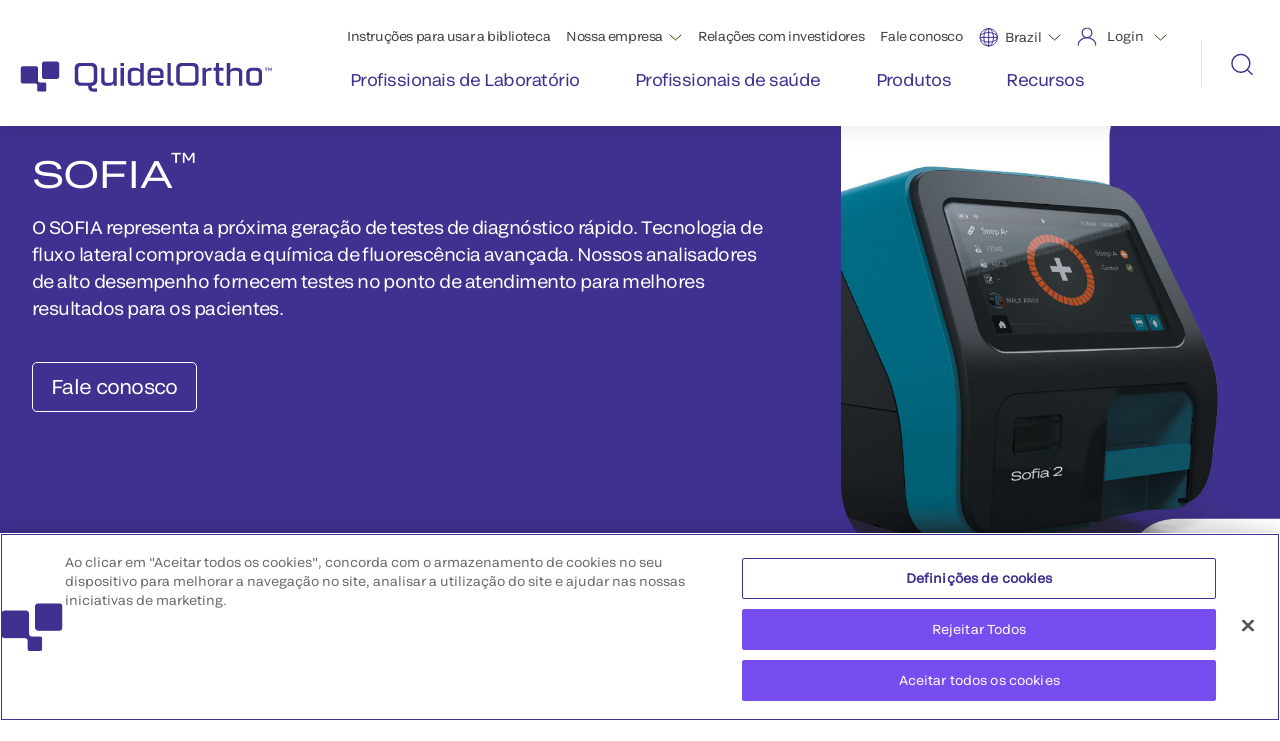

--- FILE ---
content_type: text/html;charset=utf-8
request_url: https://www.quidelortho.com/br/pt/products/sofia-platform
body_size: 15279
content:

<!DOCTYPE HTML>
<html lang="pt">
    <head>
    <meta charset="UTF-8"/>
    
        <!-- Google Tag Manager -->
<script defer="defer" type="text/javascript" src="/.rum/@adobe/helix-rum-js@%5E2/dist/rum-standalone.js"></script>
<script>(function(w,d,s,l,i){w[l]=w[l]||[];w[l].push({'gtm.start':
new Date().getTime(),event:'gtm.js'});var f=d.getElementsByTagName(s)[0],
j=d.createElement(s),dl=l!='dataLayer'?'&l='+l:'';j.async=true;j.src=
'https://www.googletagmanager.com/gtm.js?id='+i+dl;f.parentNode.insertBefore(j,f);
})(window,document,'script','dataLayer','GTM-N65T8SB');</script>
<!-- End Google Tag Manager -->

    

    <title>SOFIA™ Platform | QuidelOrtho</title>
    <meta name="keywords" content="SOFIA™ Analyzer,Acute Care,Hospital-Acquired Infections,Vector-Borne Illness,Rapid antigen,Rapid Diagnostic Systems,Gastrointestinal,Respiratory,SOFIA™ 2 Analyzer,Women&#39;s Health"/>
    <meta name="description" content="O nosso SOFIA&lt;sup>™&lt;/sup> 2 Analyzer, a próxima geração em testes de diagnóstico de bancada, eleva os testes rápidos a um nível superior. Saiba mais sobre nossas soluções de teste com o Sofia. "/>
    <meta name="template" content="product-services-category"/>
    <meta name="viewport" content="width=device-width, initial-scale=1"/>
    
    

   <meta class="elastic" name="thumbnail" content="https://s7d1.scene7.com/is/image/orthoclinical/1x1-product-detail-sofia:1-1?wid=200&hei=200"/>

   
   
   
   <meta class="elastic" name="category" content="Rapid Diagnostic Systems"/>
   <meta class="elastic" name="tags" content="SOFIA™ Analyzer,Acute Care,Hospital-Acquired Infections,Vector-Borne Illness,Rapid antigen,Gastrointestinal,Respiratory,SOFIA™ 2 Analyzer,Women&#39;s Health"/>
   <meta class="elastic" name="country" content="br"/>
   <meta class="elastic" name="language" content="pt"/>

   <meta name="og:url" content="https://www.quidelortho.com/br/pt/products/sofia-platform"/>
   <meta name="og:description" content="O nosso SOFIA&lt;sup>™&lt;/sup> 2 Analyzer, a próxima geração em testes de diagnóstico de bancada, eleva os testes rápidos a um nível superior. Saiba mais sobre nossas soluções de teste com o Sofia. "/>
   <meta name="og:image" content="https://s7d1.scene7.com/is/image/orthoclinical/1x1-product-detail-sofia:1-1?wid=1200&hei=1200"/>
   <meta name="og:title" content="SOFIA&lt;sup>™&lt;/sup> Platform"/>
   <meta name="fb:app_id" content="956497348748069"/>


    
  <link rel="icon" type="image/png" sizes="192x192" href="/etc.clientlibs/quidelortho/clientlibs/clientlib-site/resources/images/favicons/qo-favicon-192x192.png"/>
  <link rel="icon" type="image/png" sizes="32x32" href="/etc.clientlibs/quidelortho/clientlibs/clientlib-site/resources/images/favicons/qo-favicon-32x32.png"/>

    
    
<link rel="canonical" href="/br/pt/products/sofia-platform"/>


    
<link href="https://fonts.googleapis.com/icon?family=Material+Icons" rel="stylesheet"/>

  
    <link rel="stylesheet" href="/etc.clientlibs/quidelortho/clientlibs/clientlib-base.lc-15910fbd597e8b737dfdcf18f51c22f9-lc.min.css" type="text/css">




<!-- OneTrust Cookies Consent Notice -->

  <!-- OneTrust Cookies Consent Notice start for quidelortho.com -->

<script src="https://cdn.cookielaw.org/scripttemplates/otSDKStub.js" data-document-language="true" type="text/javascript" charset="UTF-8" data-domain-script="d0d5b954-cba6-4ca3-aed4-1db47b4cf7b8"></script>
<script type="text/javascript">
function OptanonWrapper() { }
</script>
<!-- OneTrust Cookies Consent Notice end for quidelortho.com -->

<!-- OneTrust Cookies Consent Notice end -->


    
    <!--BEGIN ADOBE DTM CUSTOM VARIABLES -->
    <script type="text/javascript">
        var digitalData = {
            "PageInfo": {
                "pageName": "SOFIA™ Platform",
                "pageType": "",
                "channel": "quidelortho.com",
                "siteSection": "br",
                "siteName": "quidelortho"
            }
        }
    </script>
    <!--END ADOBE DTM CUSTOM VARIABLES -->




  <style>
#onetrust-consent-sdk #onetrust-accept-btn-handler, #onetrust-banner-sdk #onetrust-reject-all-handler, #onetrust-pc-sdk > div > div.ot-pc-footer > div.ot-btn-container > button {
background-color: #774def !important;
border-color:  #774def !important;
color: #fff !important;
font-weight:normal !important;
}

#accept-recommended-btn-handler{
background-color: #774def !important;
border-color:  #774def !important;
color: #fff !important;
font-weight:normal !important;
}
#ot-pc-title, #ot-pc-desc, #ot-category-title, #ot-header-id-C0001, #ot-header-id-C0004, #ot-header-id-C0002, #ot-desc-id-C0001, #ot-desc-id-C0004, #ot-desc-id-C0002{
color: #696969 !important;
}

#ot-pc-desc > a {
color: #774def !important;
}
</style>


    
    
    

    

    
    <script src="/etc.clientlibs/quidelortho/clientlibs/clientlib-libraries.lc-bebb6b2b6d355343d40bcf3a249b79f5-lc.min.js"></script>


    
    <link rel="stylesheet" href="/etc.clientlibs/quidelortho/clientlibs/clientlib-libraries.lc-ffde975e8f2d78cdb1eeb3b819a07e6e-lc.min.css" type="text/css">
<link rel="stylesheet" href="/etc.clientlibs/quidelortho/clientlibs/clientlib-site.lc-76fca7f17bbbb50450936f094e2fda63-lc.min.css" type="text/css">
<link rel="stylesheet" href="/etc.clientlibs/quidelortho/clientlibs/clientlib-header-footer.lc-546d71daba386b9b06cc9957b3f81bd6-lc.min.css" type="text/css">


    
    
    

    
    
</head>
    <body class="page basicpage" id="page-cf25b43a5a" data-cmp-link-accessibility-enabled data-cmp-link-accessibility-text="opens in a new tab" data-cmp-data-layer-name="adobeDataLayer">
        
        
        
            

<div class="cmp-page__skiptomaincontent">
    <a class="cmp-page__skiptomaincontent-link" href="#main-content">Skip to main content</a>
</div>

    <link rel="stylesheet" href="/etc.clientlibs/core/wcm/components/page/v2/page/clientlibs/site/skiptomaincontent.lc-696ce9a06faa733b225ffb8c05f16db9-lc.min.css" type="text/css">



            <span data-elastic-exclude>

   <!-- Google Tag Manager (noscript) -->
<noscript><iframe src=https://www.googletagmanager.com/ns.html?id=GTM-N65T8SB
height="0" width="0" style="display:none;visibility:hidden"></iframe></noscript>
<!-- End Google Tag Manager (noscript) -->



   <div class="xfpage page basicpage">


    
    <div id="container-239c4ae546" class="cmp-container">
        


<div class="aem-Grid aem-Grid--12 aem-Grid--default--12 ">
    
    <div class="headernavigation revmp-Header aem-GridColumn aem-GridColumn--default--12"><a href="#main-content" class="skip-link">Skip to main content</a>
<header class="header-container " id="header-container" data-onetrust="true" data-cookieJson="{}">
   <div class="header-nav-bar">
       <nav class="navbar navbar-expand-xl navbar-dark">
           <div class="container-fluid">
               <div class="wrap-for-mobile">
                   <a class="navbar-brand" href="https://www.quidelortho.com/br/pt">
                       <img src="/content/dam/quidelortho/global/images-new/qo-logo-indigo.svg" alt="QuidelOrtho logo"/>
                   </a>
                   <button class="navbar-toggler" type="button" data-bs-toggle="collapse" data-bs-target="#collapsibleNavbarHeader" aria-expanded="false" aria-label="menu">
                       <span class="hamburger-line-one"></span>
                       <span class="hamburger-line-two"></span>
                   </button>
               </div>
               <div class="collapse navbar-collapse" id="collapsibleNavbarHeader">
                   <div class="column-70">
                       <ul class="navbar-nav justify-content-end top-menu">
                           <li id="ins-top-nav" class="nav-item">
                               <a class="nav-link" href="https://techdocs.quidelortho.com/tdhome?culture=pt-br" target="_blank">Instruções para usar a biblioteca</a>
                           </li>
                           <li id="aboutus-top-nav" class="nav-item dropdown">
                               <div class="d-flex">
                                   <a class="nav-link" href="https://www.quidelortho.com/br/pt/our-company" target="_self">Nossa empresa</a>
                                   <div class="aboutus-down-arrow-header-wrap">
                                        <img class="aboutus-down-arrow-header" alt="Aboutus menu down arrow" src="/etc.clientlibs/quidelortho/clientlibs/clientlib-site/resources/images/down-arrow-header.svg"/>
                                   </div>
                               </div>
                               <ul class="dropdown-about-us">
                                   <li>
                                       <a href="https://www.quidelortho.com/br/pt/our-company/our-story" target="_self">Nossa história</a>
                                   </li>
                               
                                   <li>
                                       <a href="https://www.quidelortho.com/br/pt/our-company/leadership" target="_self">Liderança</a>
                                   </li>
                               
                                   <li>
                                       <a href="https://www.quidelortho.com/br/pt/our-company/news-and-events" target="_self">Notícias &amp; eventos</a>
                                   </li>
                               
                                   <li>
                                       <a href="https://ir.quidelortho.com/home/default.aspx" target="_blank">Relações com investidores</a>
                                   </li>
                               
                                   <li>
                                       <a href="https://www.quidelortho.com/global/en/careers/careers-home" target="_blank">Carreiras</a>
                                   </li>
                               
                                   <li>
                                       <a href="https://www.quidelortho.com/br/pt/our-company/sustainability" target="_self">Sustentabilidade</a>
                                   </li>
                               </ul>
                           </li>
                           <li id="career-top-nav" class="nav-item careers-link-mobv">
                                <a class="nav-link" href="https://ir.quidelortho.com/home/default.aspx" target="_blank">Relações com investidores</a>
                           </li>
                           
                           <li id="contactus-top-nav" class="nav-item">
                               <a class="nav-link" href="https://www.quidelortho.com/br/pt/contact-us" target="_self">Fale conosco</a>
                           </li>
                            <li id="global-top-nav">
                                <div class="global-select-lang">
                                    <div class="global-drop">
                                        <div class="dropdown-select">
                                            <div class="init">
                                                <img src="/content/dam/quidelortho/global/images/logos/Language.svg" alt="Global Language"/>
                                                <ul>
                                                    <!--list item append here that why this is empty space -->
                                                </ul>
                                                <img class="global-arrowdown" alt="Global menu down arrow" src="/etc.clientlibs/quidelortho/clientlibs/clientlib-site/resources/images/down-arrow-header.svg"/>
                                            </div>
                                            <div class="dropdown-glob-lang">
                                              <ul>
                                                 
                                                 <li><a href="https://www.quidelortho.com/global/en">Global</a></li>
                                              
                                                 
                                                 <li><a href="https://www.quidelortho.com/dz/fr">Algeria</a></li>
                                              
                                                 
                                                 <li><a href="https://www.quidelortho.com/au/en">Australia</a></li>
                                              
                                                 
                                                 <li><a href="https://www.quidelortho.com/be/en">Belgium</a></li>
                                              
                                                 
                                                 <li><a class="current-page" href="https://www.quidelortho.com/br/pt">Brazil</a></li>
                                              
                                                 
                                                 <li><a href="https://www.quidelortho.com/ca/en">Canada - English</a></li>
                                              
                                                 
                                                 <li><a href="https://www.quidelortho.com/ca/fr">Canada - Français</a></li>
                                              
                                                 
                                                 <li><a href="https://www.quidelortho.com/cn/zh">China</a></li>
                                              
                                                 
                                                 <li><a href="https://www.quidelortho.com/eg/en">Egypt</a></li>
                                              
                                                 
                                                 <li><a href="https://www.quidelortho.com/fr/fr">France</a></li>
                                              
                                                 
                                                 <li><a href="https://www.quidelortho.com/de/de">Germany</a></li>
                                              
                                                 
                                                 <li><a href="https://www.quidelortho.com/in/en">India</a></li>
                                              
                                                 
                                                 <li><a href="https://www.quidelortho.com/it/it">Italy</a></li>
                                              
                                                 
                                                 <li><a href="https://www.quidelortho.com/jp/ja">Japan</a></li>
                                              
                                                 
                                                 <li><a href="https://www.quidelortho.com/latam/es">Latin America</a></li>
                                              
                                                 
                                                 <li><a href="https://www.quidelortho.com/mea/en">MEA - English</a></li>
                                              
                                                 
                                                 <li><a href="https://www.quidelortho.com/mea/fr">MEA - Français</a></li>
                                              
                                                 
                                                 <li><a href="https://www.quidelortho.com/nl/en">Netherlands</a></li>
                                              
                                                 
                                                 <li><a href="https://www.quidelortho.com/pt/pt">Portugal</a></li>
                                              
                                                 
                                                 <li><a href="https://www.quidelortho.com/pr/en">Puerto Rico</a></li>
                                              
                                                 
                                                 <li><a href="https://www.quidelortho.com/ru/ru">Russia</a></li>
                                              
                                                 
                                                 <li><a href="https://www.quidelortho.com/sa/en">Saudi Arabia</a></li>
                                              
                                                 
                                                 <li><a href="https://www.quidelortho.com/sv/en">Scandinavia</a></li>
                                              
                                                 
                                                 <li><a href="https://www.quidelortho.com/sg/en">Singapore</a></li>
                                              
                                                 
                                                 <li><a href="https://www.quidelortho.com/za/en">South Africa</a></li>
                                              
                                                 
                                                 <li><a href="https://www.quidelortho.com/kr/ko">South Korea</a></li>
                                              
                                                 
                                                 <li><a href="https://www.quidelortho.com/es/es">Spain</a></li>
                                              
                                                 
                                                 <li><a href="https://www.quidelortho.com/th/en">Thailand</a></li>
                                              
                                                 
                                                 <li><a href="https://www.quidelortho.com/gb/en">UK / Ireland</a></li>
                                              
                                                 
                                                 <li><a href="https://www.quidelortho.com/us/en">United States</a></li>
                                              </ul>
                                            </div>
                                        </div>
                                    </div>
                                </div>
                            </li>
                            <li id="login-top-nav">
                                <div class="login-drop">
                                    <img src="/content/dam/quidelortho/global/images/logos/Login.svg" alt="Login"/>
                                    <span>Login</span>
                                    <img class="login-arrowdown" alt="Login menu down arrow" src="/etc.clientlibs/quidelortho/clientlibs/clientlib-site/resources/images/down-arrow-header.svg"/>
                                    <div class="login-dropdown-show">
                                        <ul>
                                            <li>
                                                <a href="https://myquidel.com/" target="_blank">MyQuidel</a>
                                                <a href="https://myquidel.com/" target="_blank"><img src="/etc.clientlibs/quidelortho/clientlibs/clientlib-site/resources/images/external-link-icon.svg" alt="external link icon"/></a>
                                            </li>
                                        
                                            <li>
                                                <a href="https://cid.orthoclinicaldiagnostics.com/?culture=pt-br" target="_blank">Ortho Plus®</a>
                                                <a href="https://cid.orthoclinicaldiagnostics.com/?culture=pt-br" target="_blank"><img src="/etc.clientlibs/quidelortho/clientlibs/clientlib-site/resources/images/external-link-icon.svg" alt="external link icon"/></a>
                                            </li>
                                        </ul>
                                    </div>
                                </div>
                            </li>
                       </ul>

                       <ul class="navbar-nav navbar-menu-links">
                           <li class="nav-item nav-item-equal-1">
                                <div class="nav-link-wrapper">
                                    <div class="nav-link-mv">
                                        <a class="nav-link" href="https://www.quidelortho.com/br/pt/laboratory-professionals"><span>Profissionais de Laboratório</span></a>
                                    </div>
                                    <div class="nav-icon-mv">
                                        <img src="/etc.clientlibs/quidelortho/clientlibs/clientlib-site/resources/images/header-mobile-menu-arrow.svg" alt="header-mobile-menu-arrow" class="header-mv-arrow-icon"/>
                                    </div>
                                </div>
                               <div class="border-bottom">
                               </div>
                               <div class="mega-menu mega-menu-1">
                                   <div class="container">
                                       <div class="mega-menu-column-30">
                                          <div class="image-section">
                                             

    
    <div id="container-0e35bc19b1" class="cmp-container">
        


<div class="aem-Grid aem-Grid--12 aem-Grid--default--12 ">
    
    <div class="image aem-GridColumn aem-GridColumn--default--12">
<div data-cmp-is="image" data-cmp-widths="320,480,600,800,1024,1200,1600" data-cmp-dmimage data-cmp-smartcroprendition="16-9" data-cmp-src="https://s7d1.scene7.com/is/image/orthoclinical/16x9-nav-labprofessionals%3A16-9?ts=1696017557956&amp;dpr=off" data-cmp-filereference="/content/dam/quidelortho/global/images/people-and-products/16x9-nav-labprofessionals.png" id="image-50fec89c40" data-cmp-hook-image="imageV3" class="cmp-image" itemscope itemtype="http://schema.org/ImageObject">
    
        <img src="https://s7d1.scene7.com/is/image/orthoclinical/16x9-nav-labprofessionals%3A16-9?ts=1696017557956&dpr=off" loading="lazy" class="cmp-image__image" itemprop="contentUrl" width="1920" height="1080" alt="Profissionais de laboratório"/>
    
    
    
</div>

    

</div>
<div class="text table-all-borders aem-GridColumn aem-GridColumn--default--12">
<div id="text-0695307fcc" class="cmp-text">
    <p>Oferecemos uma ampla variedade de soluções para possibilitar resultados rápidos, precisos e confiáveis.</p>

</div>

    

</div>

    
</div>

    </div>

    

                                          </div>
                                       </div>

                                       <div class="mega-menu-column-70 ">

                                            
                                              <div class="category-first category">
                                                  <a href="https://www.quidelortho.com/br/pt/laboratory-professionals/clinical-chemistry-immunoassay">Química Clínica e Imunoensaios</a>
                                                  <div class="links sub-category">
                                                    <a href="https://www.quidelortho.com/br/pt/laboratory-professionals/clinical-chemistry-immunoassay/microtip-partnership-assays--mpas----redirect">MicroTip Partnership Assays </a>
<a href="https://www.quidelortho.com/br/pt/laboratory-professionals/clinical-chemistry-immunoassay/vitros--qc-solutions---redirect">VITROS<sup>®</sup> QC Solutions</a>
<a href="https://www.quidelortho.com/br/pt/laboratory-professionals/clinical-chemistry-immunoassay/vitros-sup----sup--testing-menu">Menu de Testes VITROS<sup>®</sup></a>
<a href="https://www.quidelortho.com/br/pt/laboratory-professionals/clinical-chemistry-immunoassay/cell-culture-products-cell-lines">Produtos para cultura de células </a>
<a href="https://www.quidelortho.com/br/pt/laboratory-professionals/clinical-chemistry-immunoassay/microvue-products-ivd">Produtos MicroVue<sup>™</sup> IVD</a>
<a href="https://www.quidelortho.com/br/pt/laboratory-professionals/clinical-chemistry-immunoassay/vitros-systems">VITROS<sup>™</sup> Systems</a>

                                                  </div>
                                              </div>
                                             
                                              <div class="category-first category">
                                                  <a href="https://www.quidelortho.com/br/pt/laboratory-professionals/donor-testing">Soluções de teste de doadores</a>
                                                  <div class="links sub-category">
                                                    <a href="https://www.quidelortho.com/br/pt/laboratory-professionals/donor-testing/donor-immunoassay-testing">Testes de imunoensaio para doação    </a>
<a href="https://www.quidelortho.com/br/pt/laboratory-professionals/donor-testing/immunohematology-testing">Immunohematology testing solutions </a>

                                                  </div>
                                              </div>
                                             
                                              <div class="category-first category">
                                                  <a href="https://www.quidelortho.com/br/pt/laboratory-professionals/patient-immunohematology">Patient Immunohematology</a>
                                                  <div class="links sub-category">
                                                    <a href="https://www.quidelortho.com/br/pt/laboratory-professionals/patient-immunohematology/automated-immunohematology-testing-solutions">Testes e soluções automatizadas de imuno-hematologia</a>
<a href="https://www.quidelortho.com/br/pt/laboratory-professionals/patient-immunohematology/semi-automated-immunohematology-testing-solutions">Soluções em testes semiautomatizados de imuno-hematologia</a>

                                                  </div>
                                              </div>
                                             
                                              <div class="category-first category">
                                                  <a href="https://www.quidelortho.com/br/pt/laboratory-professionals/point-of-care-testing">Teste no local de atendimento</a>
                                                  <div class="links sub-category">
                                                    <a href="https://www.quidelortho.com/br/pt/laboratory-professionals/point-of-care-testing/plataformas-de-diagnostico-molecular-para-profissionais-de-saude">Plataformas de diagnóstico molecular para profissionais de saúde</a>
<a href="https://www.quidelortho.com/br/pt/laboratory-professionals/point-of-care-testing/testes-de-imunoensaio-para-o-ponto-de-atendimento">Testes de imunoensaio para o ponto de atendimento</a>

                                                  </div>
                                              </div>
                                             
                                              <div class="category-first category">
                                                  <a href="https://www.quidelortho.com/br/pt/laboratory-professionals/research">Pesquisa </a>
                                                  <div class="links sub-category">
                                                    
                                                  </div>
                                              </div>
                                             

                                      </div>

                                   </div>
                               </div>
                           </li>
                       
                           <li class="nav-item nav-item-equal-2">
                                <div class="nav-link-wrapper">
                                    <div class="nav-link-mv">
                                        <a class="nav-link" href="https://www.quidelortho.com/br/pt/healthcare-providers"><span>Profissionais de saúde </span></a>
                                    </div>
                                    <div class="nav-icon-mv">
                                        <img src="/etc.clientlibs/quidelortho/clientlibs/clientlib-site/resources/images/header-mobile-menu-arrow.svg" alt="header-mobile-menu-arrow" class="header-mv-arrow-icon"/>
                                    </div>
                                </div>
                               <div class="border-bottom">
                               </div>
                               <div class="mega-menu mega-menu-2">
                                   <div class="container">
                                       <div class="mega-menu-column-30">
                                          <div class="image-section">
                                             

    
    <div id="container-ef67506aea" class="cmp-container">
        


<div class="aem-Grid aem-Grid--12 aem-Grid--default--12 ">
    
    <div class="image aem-GridColumn aem-GridColumn--default--12">
<div data-cmp-is="image" data-cmp-widths="320,480,600,800,1024,1200,1600" data-cmp-dmimage data-cmp-src="https://s7d1.scene7.com/is/image/orthoclinical/16x9-nav-healthcareproviders?qlt=85&amp;wid=%7B.width%7D&amp;ts=1696017557974&amp;dpr=off" data-cmp-filereference="/content/dam/quidelortho/global/images/people-and-products/16x9-nav-healthcareproviders.png" id="image-feb2f94a86" data-cmp-hook-image="imageV3" class="cmp-image" itemscope itemtype="http://schema.org/ImageObject">
    
        <img src="https://s7d1.scene7.com/is/image/orthoclinical/16x9-nav-healthcareproviders?qlt=85&ts=1696017557974&dpr=off" srcset="https://s7d1.scene7.com/is/image/orthoclinical/16x9-nav-healthcareproviders?qlt=85&amp;wid=320&amp;ts=1696017557974&amp;dpr=off 320w,https://s7d1.scene7.com/is/image/orthoclinical/16x9-nav-healthcareproviders?qlt=85&amp;wid=480&amp;ts=1696017557974&amp;dpr=off 480w,https://s7d1.scene7.com/is/image/orthoclinical/16x9-nav-healthcareproviders?qlt=85&amp;wid=600&amp;ts=1696017557974&amp;dpr=off 600w,https://s7d1.scene7.com/is/image/orthoclinical/16x9-nav-healthcareproviders?qlt=85&amp;wid=800&amp;ts=1696017557974&amp;dpr=off 800w,https://s7d1.scene7.com/is/image/orthoclinical/16x9-nav-healthcareproviders?qlt=85&amp;wid=1024&amp;ts=1696017557974&amp;dpr=off 1024w,https://s7d1.scene7.com/is/image/orthoclinical/16x9-nav-healthcareproviders?qlt=85&amp;wid=1200&amp;ts=1696017557974&amp;dpr=off 1200w,https://s7d1.scene7.com/is/image/orthoclinical/16x9-nav-healthcareproviders?qlt=85&amp;wid=1600&amp;ts=1696017557974&amp;dpr=off 1600w" loading="lazy" class="cmp-image__image" itemprop="contentUrl" width="1920" height="1080" alt="Profissionais de saúde"/>
    
    
    
</div>

    

</div>
<div class="text table-all-borders aem-GridColumn aem-GridColumn--default--12">
<div id="text-0b02008af2" class="cmp-text">
    <p>Resultados ótimos para os pacientes exigem uma inteligência aprimorada. Fornecemos as informações diagnósticas nas quais você pode confiar.</p>

</div>

    

</div>

    
</div>

    </div>

    

                                          </div>
                                       </div>

                                       <div class="mega-menu-column-70 ">

                                            
                                              <div class="category-first category">
                                                  <a href="https://www.quidelortho.com/br/pt/healthcare-providers/hcp-immunoassay-testing">Testes de imunoensaio para profissionais de saúde</a>
                                                  <div class="links sub-category">
                                                    
                                                  </div>
                                              </div>
                                             
                                              <div class="category-first category">
                                                  <a href="https://www.quidelortho.com/br/pt/healthcare-providers/hcp-immunohematology">Teste e soluções de imuno-hematologia</a>
                                                  <div class="links sub-category">
                                                    
                                                  </div>
                                              </div>
                                             
                                              <div class="category-first category">
                                                  <a href="https://www.quidelortho.com/br/pt/healthcare-providers/hcp-molecular-diagnostic-platforms">Plataformas de diagnóstico molecular para profissionais de saúde</a>
                                                  <div class="links sub-category">
                                                    <a href="https://www.quidelortho.com/br/pt/healthcare-providers/hcp-molecular-diagnostic-platforms/controls-supplies-molecular">Controles &amp; suprimentos</a>

                                                  </div>
                                              </div>
                                             

                                      </div>

                                   </div>
                               </div>
                           </li>
                       
                           <li class="nav-item nav-item-equal-3">
                                <div class="nav-link-wrapper">
                                    <div class="nav-link-mv">
                                        <a class="nav-link" href="https://www.quidelortho.com/br/pt/products"><span>Produtos</span></a>
                                    </div>
                                    <div class="nav-icon-mv">
                                        <img src="/etc.clientlibs/quidelortho/clientlibs/clientlib-site/resources/images/header-mobile-menu-arrow.svg" alt="header-mobile-menu-arrow" class="header-mv-arrow-icon"/>
                                    </div>
                                </div>
                               <div class="border-bottom">
                               </div>
                               <div class="mega-menu mega-menu-3">
                                   <div class="container">
                                       <div class="mega-menu-column-30">
                                          <div class="image-section">
                                             

    
    <div id="container-858127af86" class="cmp-container">
        


<div class="aem-Grid aem-Grid--12 aem-Grid--default--12 ">
    
    <div class="image aem-GridColumn aem-GridColumn--default--12">
<div data-cmp-is="image" data-cmp-widths="320,480,600,800,1024,1200,1600" data-cmp-dmimage data-cmp-src="https://s7d1.scene7.com/is/image/orthoclinical/16x9-nav-products?qlt=85&amp;wid=%7B.width%7D&amp;ts=1696017557898&amp;dpr=off" data-cmp-filereference="/content/dam/quidelortho/global/images/people-and-products/16x9-nav-products.png" id="image-3cf171af8a" data-cmp-hook-image="imageV3" class="cmp-image" itemscope itemtype="http://schema.org/ImageObject">
    
        <img src="https://s7d1.scene7.com/is/image/orthoclinical/16x9-nav-products?qlt=85&ts=1696017557898&dpr=off" srcset="https://s7d1.scene7.com/is/image/orthoclinical/16x9-nav-products?qlt=85&amp;wid=320&amp;ts=1696017557898&amp;dpr=off 320w,https://s7d1.scene7.com/is/image/orthoclinical/16x9-nav-products?qlt=85&amp;wid=480&amp;ts=1696017557898&amp;dpr=off 480w,https://s7d1.scene7.com/is/image/orthoclinical/16x9-nav-products?qlt=85&amp;wid=600&amp;ts=1696017557898&amp;dpr=off 600w,https://s7d1.scene7.com/is/image/orthoclinical/16x9-nav-products?qlt=85&amp;wid=800&amp;ts=1696017557898&amp;dpr=off 800w,https://s7d1.scene7.com/is/image/orthoclinical/16x9-nav-products?qlt=85&amp;wid=1024&amp;ts=1696017557898&amp;dpr=off 1024w,https://s7d1.scene7.com/is/image/orthoclinical/16x9-nav-products?qlt=85&amp;wid=1200&amp;ts=1696017557898&amp;dpr=off 1200w,https://s7d1.scene7.com/is/image/orthoclinical/16x9-nav-products?qlt=85&amp;wid=1600&amp;ts=1696017557898&amp;dpr=off 1600w" loading="lazy" class="cmp-image__image" itemprop="contentUrl" width="1920" height="1080" alt="Produtos"/>
    
    
    
</div>

    

</div>
<div class="text table-all-borders aem-GridColumn aem-GridColumn--default--12">
<div id="text-57437f5fc8" class="cmp-text">
    <p>Encontre soluções de alta qualidade que abrangem todo o processo de cuidados de saúde, desde o lar até o hospital, do laboratório à clínica.</p>

</div>

    

</div>

    
</div>

    </div>

    

                                          </div>
                                       </div>

                                       <div class="mega-menu-column-70 products-category">

                                            
                                              <div class="category-first category">
                                                  <a href="https://www.quidelortho.com/br/pt/products/d3-products">Produtos D<sup>3™</sup> - Soluções para Testes de Vírus</a>
                                                  
                                              </div>
                                             
                                              <div class="category-first category">
                                                  <a href="https://www.quidelortho.com/br/pt/products/lyra-assays">Exames LYRA<sup>™</sup></a>
                                                  
                                              </div>
                                             
                                              <div class="category-first category">
                                                  <a href="https://www.quidelortho.com/br/pt/products/microvue-assays">MICROVUE™ Products</a>
                                                  
                                              </div>
                                             
                                              <div class="category-first category">
                                                  <a href="https://www.quidelortho.com/br/pt/products/ortho-connect-lab-management-software">ORTHO CONNECT<sup>™</sup> Lab Management Software</a>
                                                  
                                              </div>
                                             
                                              <div class="category-first category">
                                                  <a href="https://www.quidelortho.com/br/pt/products/ortho-optix-reader-semi-automated-blood-bank-analyzer">ORTHO OPTIX<sup>™</sup> Reader</a>
                                                  
                                              </div>
                                             
                                              <div class="category-first category">
                                                  <a href="https://www.quidelortho.com/br/pt/products/ortho-vision-swift-automated-immunohematology-system">ORTHO VISION<sup>™</sup> Swift Automated Immunohematology System</a>
                                                  
                                              </div>
                                             
                                              <div class="category-first category">
                                                  <a href="https://www.quidelortho.com/br/pt/products/ortho-workstation-immunohematology-analyzer">ORTHO<sup>™</sup> Workstation Immunohematology Analyzer</a>
                                                  
                                              </div>
                                             
                                              <div class="category-first category">
                                                  <a href="https://www.quidelortho.com/br/pt/products/quickvue-rapid-lateral-flow-tests">Testes QUICKVUE<sup>™</sup> Rapid Lateral-Flow</a>
                                                  
                                              </div>
                                             
                                              <div class="category-first category">
                                                  <a href="https://www.quidelortho.com/br/pt/products/savanna-platform">SAVANNA<sup>™</sup> Platform</a>
                                                  
                                              </div>
                                             
                                              <div class="category-first category">
                                                  <a href="https://www.quidelortho.com/br/pt/products/sofia-platform">SOFIA<sup>™</sup> Platform</a>
                                                  
                                              </div>
                                             
                                              <div class="category-first category">
                                                  <a href="https://www.quidelortho.com/br/pt/products/solana-molecular-testing-platform">SOLANA<sup>™</sup> Molecular Testing Platform</a>
                                                  
                                              </div>
                                             
                                              <div class="category-first category">
                                                  <a href="https://www.quidelortho.com/br/pt/products/thyretain-bioassays">Biotestes THYRETAIN<sup>™</sup> Thyroid</a>
                                                  
                                              </div>
                                             
                                              <div class="category-first category">
                                                  <a href="https://www.quidelortho.com/br/pt/products/triage-meter-pro">TRIAGE<sup>™</sup> System</a>
                                                  
                                              </div>
                                             
                                              <div class="category-first category">
                                                  <a href="https://www.quidelortho.com/br/pt/products/valumetrix-lab-consulting-services">VALUMETRIX<sup>™</sup> Lab Consulting Services</a>
                                                  
                                              </div>
                                             
                                              <div class="category-first category">
                                                  <a href="https://www.quidelortho.com/br/pt/products/vitros-systems">Sistemas VITROS<sup>™</sup></a>
                                                  
                                              </div>
                                             
                                              <div class="category-first category">
                                                  <a href="https://www.quidelortho.com/br/pt/products/vitros-sup----sup--testing-menu">Menu de Testes VITROS<sup>®</sup></a>
                                                  
                                              </div>
                                             
                                              <div class="category-first category">
                                                  <a href="https://www.quidelortho.com/br/pt/products/quidelorthocq">QuidelOrthoCQ™</a>
                                                  
                                              </div>
                                             

                                      </div>

                                   </div>
                               </div>
                           </li>
                       
                           <li class="nav-item nav-item-equal-4">
                                <div class="nav-link-wrapper">
                                    <div class="nav-link-mv">
                                        <a class="nav-link" href="https://www.quidelortho.com/br/pt/resources"><span>Recursos</span></a>
                                    </div>
                                    <div class="nav-icon-mv">
                                        <img src="/etc.clientlibs/quidelortho/clientlibs/clientlib-site/resources/images/header-mobile-menu-arrow.svg" alt="header-mobile-menu-arrow" class="header-mv-arrow-icon"/>
                                    </div>
                                </div>
                               <div class="border-bottom">
                               </div>
                               <div class="mega-menu mega-menu-4">
                                   <div class="container">
                                       <div class="mega-menu-column-30">
                                          <div class="image-section">
                                             

    
    <div id="container-ca1e2bc4a5" class="cmp-container">
        


<div class="aem-Grid aem-Grid--12 aem-Grid--default--12 ">
    
    <div class="image aem-GridColumn aem-GridColumn--default--12">
<div data-cmp-is="image" data-cmp-widths="320,480,600,800,1024,1200,1600" data-cmp-dmimage data-cmp-smartcroprendition="16-9" data-cmp-src="https://s7d1.scene7.com/is/image/orthoclinical/16x9-nav-resources%3A16-9?ts=1696018998295&amp;dpr=off" data-cmp-filereference="/content/dam/quidelortho/global/images/people-and-products/16x9-nav-resources.png" id="image-07ded1b793" data-cmp-hook-image="imageV3" class="cmp-image" itemscope itemtype="http://schema.org/ImageObject">
    
        <img src="https://s7d1.scene7.com/is/image/orthoclinical/16x9-nav-resources%3A16-9?ts=1696018998295&dpr=off" loading="lazy" class="cmp-image__image" itemprop="contentUrl" width="1920" height="1080" alt="Resources"/>
    
    
    
</div>

    

</div>
<div class="text table-all-borders aem-GridColumn aem-GridColumn--default--12">
<div id="text-928870a038" class="cmp-text">
    <p>O suporte que você precisa para aumentar a eficiência e a precisão e um banco de conhecimento que o mantém atualizado e informado.</p>

</div>

    

</div>

    
</div>

    </div>

    

                                          </div>
                                       </div>

                                       <div class="mega-menu-column-70 ">

                                            
                                              <div class="category-first category">
                                                  <a href="https://www.quidelortho.com/br/pt/resources/learning-hub">Centro de aprendizagem &amp; recursos</a>
                                                  <div class="links sub-category">
                                                    
                                                  </div>
                                              </div>
                                             
                                              <div class="category-first category">
                                                  <a href="https://www.quidelortho.com/br/pt/resources/certifications">Certificações</a>
                                                  <div class="links sub-category">
                                                    
                                                  </div>
                                              </div>
                                             
                                              <div class="category-first category">
                                                  <a href="https://www.quidelortho.com/br/pt/resources/diseases-conditions">Doenças e enfermidades</a>
                                                  <div class="links sub-category">
                                                    
                                                  </div>
                                              </div>
                                             
                                              <div class="category-first category">
                                                  <a href="https://www.quidelortho.com/br/pt/resources/symbol-glossary">Glossário de símbolos</a>
                                                  <div class="links sub-category">
                                                    
                                                  </div>
                                              </div>
                                             
                                              <div class="category-first category">
                                                  <a href="https://www.quidelortho.com/br/pt/resources/technical-documentation">Documentos técnicos</a>
                                                  <div class="links sub-category">
                                                    <a href="https://www.quidelortho.com/br/pt/resources/technical-documentation/mas-control-package-inserts">Bulas de Controle MAS</a>
<a href="https://www.quidelortho.com/br/pt/resources/technical-documentation/microtip-partnership-assays">Ensaios de Parceria MicroTip </a>

                                                  </div>
                                              </div>
                                             

                                      </div>

                                   </div>
                               </div>
                           </li>
                       </ul>
                   </div>
                   <div class="header-menu-separator">
                   </div>
                   <div class="column-30">
                       <div class="search-box">
                           <img src="/content/dam/quidelortho/global/images/logos/Search.svg" alt="Search Box" class="search-icon"/>
                           <form action="/br/pt/products/" id="site-search" data-search-url="https://search..quidelortho.com/{country}/{language}?q={search_term}" data-lang="pt" data-country-code="br">
                             <input type="text" class="form-control" id="site-search-input" data-resource-path="/content/experience-fragments/quidelortho/fda/br/pt/header/master/jcr:content/root/headernavigation"/>
                             <div class="autosuggestion-header">
                                <ul></ul>
                             </div>
                           </form>
                           <img src="/etc.clientlibs/quidelortho/clientlibs/clientlib-site/resources/images/cancel-cross-icon.svg" class="cancel-icon" alt="cancel cross icon"/>
                       </div>
                   </div>
               </div>
           </div>
       </nav>
   </div>
</header>

    

</div>

    
</div>

    </div>

    
</div>




<div class="non-splash-ortho" data-elastic-include>
   <div class="root container responsivegrid qo-root-container">

    
    <div id="container-e714ff0588" class="cmp-container">
        


<div class="aem-Grid aem-Grid--12 aem-Grid--default--12 ">
    
    <main class="container responsivegrid qo-content-container aem-GridColumn aem-GridColumn--default--12">

    
    <div id="container-b5f9a8a2dc" class="cmp-container">
        


<div class="aem-Grid aem-Grid--12 aem-Grid--default--12 ">
    
    <div class="container responsivegrid aem-GridColumn aem-GridColumn--default--12">

    
    <div id="container-2fd6ce3edd" class="cmp-container">
        


<div class="aem-Grid aem-Grid--12 aem-Grid--default--12 ">
    
    <div class="herobanner aem-GridColumn aem-GridColumn--default--12"><div>   
   
   
   
   
   
   
   
      <div class="hero-comp-l2h" data-hero-bgcolor="#3E318F">
  <div class="hero-banner qo-l2 fullwidth">
      <div class="hero-body">
        <div class="hero-body-wrapper">
        
        <div class="hero-title" role="heading" aria-level="1">SOFIA<sup>™</sup> </div>
        <div class="hero-text"><p>O SOFIA representa a próxima geração de testes de diagnóstico rápido. Tecnologia de fluxo lateral comprovada e química de fluorescência avançada. Nossos analisadores de alto desempenho fornecem testes no ponto de atendimento para melhores resultados para os pacientes.</p>
</div>
        <a class="cmp-button stroke-btn large-btn inverse-btn" href="https://www.quidelortho.com/br/pt/contact-us" target="_self">
          <span class="cmp-button__text btn-text">Fale conosco </span>
        </a>
      </div>
      </div>
      
        <picture>
          <source media="(max-width:420px)" srcset="https://s7d1.scene7.com/is/image/orthoclinical/16x9-sofia:Mobile-Banner?wid=420&amp;hei=249"/>
          <source media="(min-width:421px) and (max-width:768px)" srcset="https://s7d1.scene7.com/is/image/orthoclinical/16x9-sofia:Mobile-Banner?wid=768&amp;hei=456"/>
          <source media="(min-width:769px) and (max-width:1023px)" srcset="https://s7d1.scene7.com/is/image/orthoclinical/16x9-sofia:Mobile-Banner"/>
          <source media="(min-width:1024px)" srcset="https://s7d1.scene7.com/is/image/orthoclinical/16x9-sofia:L2-L3-Desktop-Banner"/>
          <img src="https://s7d1.scene7.com/is/image/orthoclinical/16x9-sofia:L2-L3-Desktop-Banner"/>
        </picture>
      
  </div>
</div>

   
   
   
   
</div>


    

</div>
<div class="featuredhighlights aem-GridColumn aem-GridColumn--default--12">


  <div>
    <div class="feature-highlight-main-container fullwidth " style="background:#FFFFFF;">
      <div class="feature-highlight-container featured-highlights">
        <div class="feature-highlight-container-title">
          <h2 class="title">Resultados precisos e automatizados nos quais você pode confiar</h2>
          
        </div>
        <div class="feature-highlight-content">
          
            <div class="feature-highlight-card">
              <div class="fhighlight-icon">
                <img src="/content/dam/quidelortho/global/images/icons/icon-WorkflowEfficiency.svg"/>
              </div>
              <div class="feature-highlight-detail">
                <div class="feature-highlight-title">
                  Simplifique o seu fluxo de trabalho
                </div>
                <div class="feature-highlight-description"><p>Nosso sistema de bancada SOFIA<sup>™</sup> com tecnologia de  imunoensaios  de fluorescência fornecem resultados altamente precisos, objetivos e automatizados de 3 a 15 minutos.</p>

                </div>
              </div>
            </div>
          
            <div class="feature-highlight-card">
              <div class="fhighlight-icon">
                <img src="/content/dam/quidelortho/global/images/icons/icon-Launch.svg"/>
              </div>
              <div class="feature-highlight-detail">
                <div class="feature-highlight-title">
                  Conveniente e fácil de usar
                </div>
                <div class="feature-highlight-description"><p>Os sistemas SOFIA são pequenos em forma, têm interfaces intuitivas e requerem apenas cerca de um minuto de tempo prático total.</p>

                </div>
              </div>
            </div>
          
            <div class="feature-highlight-card">
              <div class="fhighlight-icon">
                <img src="/content/dam/quidelortho/global/images/icons/icon-dashboard.svg"/>
              </div>
              <div class="feature-highlight-detail">
                <div class="feature-highlight-title">
                  Armazenamento e recuperação eficientes de dados
                </div>
                <div class="feature-highlight-description"><p>Veja os resultados remotamente do seu computador com a conectividade sem fio VIRENA<sup>™</sup> . Os resultados dos pacientes são armazenados automaticamente e os resultados nunca expiram.</p>

                </div>
              </div>
            </div>
          
        </div>
        <div class="featuredhighlights-carousel-dots"></div>
        
      </div>
    </div>
  </div>
</div>
<div class="tabs panelcontainer aem-GridColumn aem-GridColumn--default--12"><div id="tabs-6fcac1f3ff" class="cmp-tabs" data-cmp-is="tabs" data-placeholder-text="false">
    <input type="hidden" class="variation-value" value="default"/>
    <h3 class="tabs-title">Produtos SOFIA<sup>™</sup></h3>
    <ol role="tablist" class="cmp-tabs__tablist" aria-multiselectable="false">
        
        <li role="tab" id="tabs-6fcac1f3ff-item-60cd1f0cc3-tab" class="cmp-tabs__tab cmp-tabs__tab--active" aria-controls="tabs-6fcac1f3ff-item-60cd1f0cc3-tabpanel" tabindex="0" data-cmp-hook-tabs="tab">Ver todas </li>
    
        
        <li role="tab" id="tabs-6fcac1f3ff-item-b56a6eb975-tab" class="cmp-tabs__tab" aria-controls="tabs-6fcac1f3ff-item-b56a6eb975-tabpanel" tabindex="-1" data-cmp-hook-tabs="tab">Por doença e enfermidade</li>
    </ol>
    <div id="tabs-6fcac1f3ff-item-60cd1f0cc3-tabpanel" role="tabpanel" aria-labelledby="tabs-6fcac1f3ff-item-60cd1f0cc3-tab" tabindex="0" class="cmp-tabs__tabpanel cmp-tabs__tabpanel--active" data-cmp-hook-tabs="tabpanel"><div class="container responsivegrid">

    
    <div id="container-60cd1f0cc3" class="cmp-container">
        


<div class="aem-Grid aem-Grid--12 aem-Grid--default--12 ">
    
    <div class="learninghub aem-GridColumn aem-GridColumn--default--12">

    
    
    
    
    
        <section class="learning-hub-solution-set-warpper lhub-no-img-solution-set-warpper ">
            
            <div class="three-column">
                <!--Repeat this div "lh-cards-warpper" under the two-columns-->
                
                    <div class="lh-cards-warpper">
                        <div class="lh-cards">
                            <div class="img-title-sec">
                                <div class="lh-card-title">
                                    <h4>SOFIA<sup>™</sup> 2 Flu &#43; SARS Antigen FIA</h4>
                                    <div class="description-and-btn-sec">
                                        <div class="description-details">
                                            
                                        </div>
                                        <a class="cmp-button standalone-link" href="https://www.quidelortho.com/br/pt/products/sofia-platform/sofia-2-flu-sars-antigen-fia">
                                            <span class="cmp-button__text btn-text">Learn more</span>
                                        </a>
                                    </div>
                                </div>
                            </div>
                        </div>
                    </div>
                
                    <div class="lh-cards-warpper">
                        <div class="lh-cards">
                            <div class="img-title-sec">
                                <div class="lh-card-title">
                                    <h4>SOFIA<sup>™</sup> Influenza A&#43;B FIA</h4>
                                    <div class="description-and-btn-sec">
                                        <div class="description-details">
                                            
                                        </div>
                                        <a class="cmp-button standalone-link" href="https://www.quidelortho.com/br/pt/products/sofia-platform/sofia-influenza-a-b-fia">
                                            <span class="cmp-button__text btn-text">Learn more</span>
                                        </a>
                                    </div>
                                </div>
                            </div>
                        </div>
                    </div>
                
                    <div class="lh-cards-warpper">
                        <div class="lh-cards">
                            <div class="img-title-sec">
                                <div class="lh-card-title">
                                    <h4>SOFIA<sup>™</sup> RSV FIA</h4>
                                    <div class="description-and-btn-sec">
                                        <div class="description-details">
                                            
                                        </div>
                                        <a class="cmp-button standalone-link" href="https://www.quidelortho.com/br/pt/products/sofia-platform/sofia-rsv-fia">
                                            <span class="cmp-button__text btn-text">Learn more</span>
                                        </a>
                                    </div>
                                </div>
                            </div>
                        </div>
                    </div>
                
                    <div class="lh-cards-warpper">
                        <div class="lh-cards">
                            <div class="img-title-sec">
                                <div class="lh-card-title">
                                    <h4>SOFIA<sup>™</sup> SARS Antigen FIA</h4>
                                    <div class="description-and-btn-sec">
                                        <div class="description-details">
                                            
                                        </div>
                                        <a class="cmp-button standalone-link" href="https://www.quidelortho.com/br/pt/products/sofia-platform/sofia-sars-antigen-fia">
                                            <span class="cmp-button__text btn-text">Learn more</span>
                                        </a>
                                    </div>
                                </div>
                            </div>
                        </div>
                    </div>
                
                    <div class="lh-cards-warpper">
                        <div class="lh-cards">
                            <div class="img-title-sec">
                                <div class="lh-card-title">
                                    <h4>SOFIA<sup>™</sup> 2 SARS Antigen&#43; FIA</h4>
                                    <div class="description-and-btn-sec">
                                        <div class="description-details">
                                            
                                        </div>
                                        <a class="cmp-button standalone-link" href="https://www.quidelortho.com/br/pt/products/sofia-platform/sofia-2-sars-antigen-fia">
                                            <span class="cmp-button__text btn-text">Learn more</span>
                                        </a>
                                    </div>
                                </div>
                            </div>
                        </div>
                    </div>
                
                    <div class="lh-cards-warpper">
                        <div class="lh-cards">
                            <div class="img-title-sec">
                                <div class="lh-card-title">
                                    <h4>SOFIA<sup>™</sup> Strep A&#43; FIA</h4>
                                    <div class="description-and-btn-sec">
                                        <div class="description-details">
                                            
                                        </div>
                                        <a class="cmp-button standalone-link" href="https://www.quidelortho.com/br/pt/products/sofia-platform/sofia-strep-a-fia2">
                                            <span class="cmp-button__text btn-text">Learn more</span>
                                        </a>
                                    </div>
                                </div>
                            </div>
                        </div>
                    </div>
                
                    <div class="lh-cards-warpper">
                        <div class="lh-cards">
                            <div class="img-title-sec">
                                <div class="lh-card-title">
                                    <h4>SOFIA<sup>™</sup> 2 <i>Campylobacter</i> Fluorescent Immunoassay (FIA) </h4>
                                    <div class="description-and-btn-sec">
                                        <div class="description-details">
                                            
                                        </div>
                                        <a class="cmp-button standalone-link" href="https://www.quidelortho.com/br/pt/products/sofia-platform/sofia-2-campylobacter-fia">
                                            <span class="cmp-button__text btn-text">Learn more</span>
                                        </a>
                                    </div>
                                </div>
                            </div>
                        </div>
                    </div>
                
                    <div class="lh-cards-warpper">
                        <div class="lh-cards">
                            <div class="img-title-sec">
                                <div class="lh-card-title">
                                    <h4>SOFIA<sup>™</sup> Lyme FIA</h4>
                                    <div class="description-and-btn-sec">
                                        <div class="description-details">
                                            
                                        </div>
                                        <a class="cmp-button standalone-link" href="https://www.quidelortho.com/br/pt/products/sofia-platform/sofia-lyme-fia">
                                            <span class="cmp-button__text btn-text">Learn more</span>
                                        </a>
                                    </div>
                                </div>
                            </div>
                        </div>
                    </div>
                
                    <div class="lh-cards-warpper">
                        <div class="lh-cards">
                            <div class="img-title-sec">
                                <div class="lh-card-title">
                                    <h4>Analisador de Imunoensaio Fluorescente SOFIA<sup>™</sup> 2</h4>
                                    <div class="description-and-btn-sec">
                                        <div class="description-details">
                                            
                                        </div>
                                        <a class="cmp-button standalone-link" href="https://www.quidelortho.com/br/pt/products/sofia-platform/sofia-2-instrument">
                                            <span class="cmp-button__text btn-text">Learn more</span>
                                        </a>
                                    </div>
                                </div>
                            </div>
                        </div>
                    </div>
                
            </div>
            <div id="newPagination" class="m-grid-title-page d-flex align-items-center">
            </div>
        </section>
    
    
    


    
</div>

    
</div>

    </div>

    
</div>
</div>
<div id="tabs-6fcac1f3ff-item-b56a6eb975-tabpanel" role="tabpanel" aria-labelledby="tabs-6fcac1f3ff-item-b56a6eb975-tab" tabindex="0" class="cmp-tabs__tabpanel" data-cmp-hook-tabs="tabpanel"><div class="container responsivegrid">

    
    <div id="container-b56a6eb975" class="cmp-container">
        


<div class="aem-Grid aem-Grid--12 aem-Grid--default--12 ">
    
    <div class="thoughtleader no-image aem-GridColumn aem-GridColumn--default--12"><div>
    
    
        
    <div class="productsStyle">
        <p class="d-none" data-search-path="/content/quidelortho/fda/br/pt/products/sofia-platform" data-hide-products-title="false" data-hide-products-desc="true" data-business-unit-used="false" data-search-tags="quidelortho:brand/sofia--2-analyzer" data-search-count="100" data-response-json="[{&#34;title&#34;:&#34;Sofia\u003csup\u003e®\u003c/sup\u003e Legionella FIA (non-US)&#34;,&#34;titleNoHTMLTags&#34;:&#34;Sofia® Legionella FIA (non-US)&#34;,&#34;description&#34;:&#34;The Sofia\u003csup\u003e®\u003c/sup\u003e Legionella FIA employs immunofluorescence for qualitative detection of \u003ci\u003eLegionella pneumophila\u003c/i\u003e serogroup 1 antigen in human urine specimens. It is designed to test specimens from patients with symptoms of pneumonia.&#34;,&#34;allTagTitleList&#34;:[&#34; SOFIA™ Analyzer&#34;,&#34; Respiratory&#34;,&#34; Immunoassay&#34;,&#34; SOFIA™ 2 Analyzer&#34;],&#34;contentTagTitleList&#34;:[],&#34;categoryTagTitleList&#34;:[],&#34;topicTagTitleList&#34;:[],&#34;businessUnitTagList&#34;:[],&#34;quidelOrthoTagTitleList&#34;:[&#34;SOFIA™ Analyzer&#34;,&#34;Respiratory&#34;,&#34;Immunoassay&#34;,&#34;SOFIA™ 2 Analyzer&#34;],&#34;categoryAndTopicTagTitleList&#34;:[],&#34;thumbnail&#34;:{&#34;small&#34;:&#34;&#34;,&#34;extraSmall&#34;:&#34;&#34;,&#34;ar16_9L&#34;:&#34;&#34;,&#34;ar16_9M&#34;:&#34;&#34;,&#34;ar16_9S&#34;:&#34;&#34;,&#34;ar1_1S&#34;:&#34;&#34;,&#34;ar1_1XS&#34;:&#34;&#34;},&#34;featuredImage&#34;:{&#34;small&#34;:&#34;https://s7d1.scene7.com/is/image/orthoclinical/1x1-pattern-sofia?wid\u003d400&#34;,&#34;extraSmall&#34;:&#34;https://s7d1.scene7.com/is/image/orthoclinical/1x1-pattern-sofia?wid\u003d200&#34;,&#34;ar16_9L&#34;:&#34;https://s7d1.scene7.com/is/image/orthoclinical/1x1-pattern-sofia:16-9?wid\u003d1600\u0026hei\u003d900&#34;,&#34;ar16_9M&#34;:&#34;https://s7d1.scene7.com/is/image/orthoclinical/1x1-pattern-sofia:16-9?wid\u003d800\u0026hei\u003d450&#34;,&#34;ar16_9S&#34;:&#34;https://s7d1.scene7.com/is/image/orthoclinical/1x1-pattern-sofia:16-9?wid\u003d400\u0026hei\u003d225&#34;,&#34;ar1_1S&#34;:&#34;https://s7d1.scene7.com/is/image/orthoclinical/1x1-pattern-sofia:1-1?wid\u003d400\u0026hei\u003d400&#34;,&#34;ar1_1XS&#34;:&#34;https://s7d1.scene7.com/is/image/orthoclinical/1x1-pattern-sofia:1-1?wid\u003d200\u0026hei\u003d200&#34;},&#34;featuredImageAltText&#34;:&#34;&#34;,&#34;pageUrl&#34;:&#34;https://www.quidelortho.com/br/pt/products/sofia-platform/sofia-legionella-fia-non-us&#34;,&#34;pagePath&#34;:&#34;/content/quidelortho/fda/br/pt/products/sofia-platform/sofia-legionella-fia-non-us&#34;,&#34;registrationRequired&#34;:&#34;false&#34;,&#34;registrationRequiredLabel&#34;:&#34;&#34;,&#34;pageBackgroundColor&#34;:&#34;&#34;,&#34;patternImage&#34;:&#34;&#34;,&#34;publicationDate&#34;:&#34;&#34;},{&#34;title&#34;:&#34;SOFIA\u003csup\u003e™\u003c/sup\u003e Strep A+ FIA&#34;,&#34;titleNoHTMLTags&#34;:&#34;SOFIA™ Strep A+ FIA&#34;,&#34;description&#34;:&#34;O SOFIA\u003csup\u003e™\u003c/sup\u003e Strep A+ FIA detecta antígenos estreptocócicos do grupo A de cotonetes de garganta obtidos de pacientes com sinais e sintomas de faringite, como dor de garganta.&#34;,&#34;allTagTitleList&#34;:[&#34; SOFIA™ Analyzer&#34;,&#34; Respiratory&#34;,&#34; Immunoassay&#34;,&#34; SOFIA™ 2 Analyzer&#34;],&#34;contentTagTitleList&#34;:[],&#34;categoryTagTitleList&#34;:[],&#34;topicTagTitleList&#34;:[],&#34;businessUnitTagList&#34;:[],&#34;quidelOrthoTagTitleList&#34;:[&#34;SOFIA™ Analyzer&#34;,&#34;Respiratory&#34;,&#34;Immunoassay&#34;,&#34;SOFIA™ 2 Analyzer&#34;],&#34;categoryAndTopicTagTitleList&#34;:[],&#34;thumbnail&#34;:{&#34;small&#34;:&#34;&#34;,&#34;extraSmall&#34;:&#34;&#34;,&#34;ar16_9L&#34;:&#34;&#34;,&#34;ar16_9M&#34;:&#34;&#34;,&#34;ar16_9S&#34;:&#34;&#34;,&#34;ar1_1S&#34;:&#34;&#34;,&#34;ar1_1XS&#34;:&#34;&#34;},&#34;featuredImage&#34;:{&#34;small&#34;:&#34;https://s7d1.scene7.com/is/image/orthoclinical/1x1-pattern-sofia?wid\u003d400&#34;,&#34;extraSmall&#34;:&#34;https://s7d1.scene7.com/is/image/orthoclinical/1x1-pattern-sofia?wid\u003d200&#34;,&#34;ar16_9L&#34;:&#34;https://s7d1.scene7.com/is/image/orthoclinical/1x1-pattern-sofia:16-9?wid\u003d1600\u0026hei\u003d900&#34;,&#34;ar16_9M&#34;:&#34;https://s7d1.scene7.com/is/image/orthoclinical/1x1-pattern-sofia:16-9?wid\u003d800\u0026hei\u003d450&#34;,&#34;ar16_9S&#34;:&#34;https://s7d1.scene7.com/is/image/orthoclinical/1x1-pattern-sofia:16-9?wid\u003d400\u0026hei\u003d225&#34;,&#34;ar1_1S&#34;:&#34;https://s7d1.scene7.com/is/image/orthoclinical/1x1-pattern-sofia:1-1?wid\u003d400\u0026hei\u003d400&#34;,&#34;ar1_1XS&#34;:&#34;https://s7d1.scene7.com/is/image/orthoclinical/1x1-pattern-sofia:1-1?wid\u003d200\u0026hei\u003d200&#34;},&#34;featuredImageAltText&#34;:&#34;&#34;,&#34;pageUrl&#34;:&#34;https://www.quidelortho.com/br/pt/products/sofia-platform/sofia-strep-a-fia2&#34;,&#34;pagePath&#34;:&#34;/content/quidelortho/fda/br/pt/products/sofia-platform/sofia-strep-a-fia2&#34;,&#34;registrationRequired&#34;:&#34;false&#34;,&#34;registrationRequiredLabel&#34;:&#34;&#34;,&#34;pageBackgroundColor&#34;:&#34;&#34;,&#34;patternImage&#34;:&#34;&#34;,&#34;publicationDate&#34;:&#34;&#34;},{&#34;title&#34;:&#34;SOFIA\u003csup\u003e™\u003c/sup\u003e Lyme FIA&#34;,&#34;titleNoHTMLTags&#34;:&#34;SOFIA™ Lyme FIA&#34;,&#34;description&#34;:&#34;O SOFIA\u003csup\u003e™\u003c/sup\u003e Lyme FIA utiliza imunofluorescência para a rápida detecção diferencial de anticorpos humanos IgM e IgG para \u003ci\u003eBorrelia burgdorferi\u003c/i\u003e em amostras de soro e plasma. &#34;,&#34;allTagTitleList&#34;:[&#34; SOFIA™ Analyzer&#34;,&#34; Vector-Borne Illness&#34;,&#34; Immunoassay&#34;,&#34; SOFIA™ 2 Analyzer&#34;],&#34;contentTagTitleList&#34;:[],&#34;categoryTagTitleList&#34;:[],&#34;topicTagTitleList&#34;:[],&#34;businessUnitTagList&#34;:[],&#34;quidelOrthoTagTitleList&#34;:[&#34;SOFIA™ Analyzer&#34;,&#34;Vector-Borne Illness&#34;,&#34;Immunoassay&#34;,&#34;SOFIA™ 2 Analyzer&#34;],&#34;categoryAndTopicTagTitleList&#34;:[],&#34;thumbnail&#34;:{&#34;small&#34;:&#34;&#34;,&#34;extraSmall&#34;:&#34;&#34;,&#34;ar16_9L&#34;:&#34;&#34;,&#34;ar16_9M&#34;:&#34;&#34;,&#34;ar16_9S&#34;:&#34;&#34;,&#34;ar1_1S&#34;:&#34;&#34;,&#34;ar1_1XS&#34;:&#34;&#34;},&#34;featuredImage&#34;:{&#34;small&#34;:&#34;https://s7d1.scene7.com/is/image/orthoclinical/1x1-pattern-sofia?wid\u003d400&#34;,&#34;extraSmall&#34;:&#34;https://s7d1.scene7.com/is/image/orthoclinical/1x1-pattern-sofia?wid\u003d200&#34;,&#34;ar16_9L&#34;:&#34;https://s7d1.scene7.com/is/image/orthoclinical/1x1-pattern-sofia:16-9?wid\u003d1600\u0026hei\u003d900&#34;,&#34;ar16_9M&#34;:&#34;https://s7d1.scene7.com/is/image/orthoclinical/1x1-pattern-sofia:16-9?wid\u003d800\u0026hei\u003d450&#34;,&#34;ar16_9S&#34;:&#34;https://s7d1.scene7.com/is/image/orthoclinical/1x1-pattern-sofia:16-9?wid\u003d400\u0026hei\u003d225&#34;,&#34;ar1_1S&#34;:&#34;https://s7d1.scene7.com/is/image/orthoclinical/1x1-pattern-sofia:1-1?wid\u003d400\u0026hei\u003d400&#34;,&#34;ar1_1XS&#34;:&#34;https://s7d1.scene7.com/is/image/orthoclinical/1x1-pattern-sofia:1-1?wid\u003d200\u0026hei\u003d200&#34;},&#34;featuredImageAltText&#34;:&#34;&#34;,&#34;pageUrl&#34;:&#34;https://www.quidelortho.com/br/pt/products/sofia-platform/sofia-lyme-fia&#34;,&#34;pagePath&#34;:&#34;/content/quidelortho/fda/br/pt/products/sofia-platform/sofia-lyme-fia&#34;,&#34;registrationRequired&#34;:&#34;false&#34;,&#34;registrationRequiredLabel&#34;:&#34;&#34;,&#34;pageBackgroundColor&#34;:&#34;&#34;,&#34;patternImage&#34;:&#34;&#34;,&#34;publicationDate&#34;:&#34;&#34;},{&#34;title&#34;:&#34;SOFIA\u003csup\u003e™\u003c/sup\u003e \u003ci\u003eS. pneumoniae\u003c/i\u003e FIA (fora dos EUA)&#34;,&#34;titleNoHTMLTags&#34;:&#34;SOFIA™ S. pneumoniae FIA (fora dos EUA)&#34;,&#34;description&#34;:&#34;O SOFIA\u003csup\u003e™\u003c/sup\u003e \u003ci\u003eS. pneumoniae\u003c/i\u003e FIA emprega imunofluorescência para detecção qualitativa do antígeno \u003ci\u003eStreptococcus pneumoniae\u003c/i\u003e em amostras de urina de pacientes com pneumonia e em amostras de líquido cefalorraquidiano (LCR) de pacientes com meningite.&#34;,&#34;allTagTitleList&#34;:[&#34; SOFIA™ Analyzer&#34;,&#34; Respiratory&#34;,&#34; Immunoassay&#34;,&#34; SOFIA™ 2 Analyzer&#34;],&#34;contentTagTitleList&#34;:[],&#34;categoryTagTitleList&#34;:[],&#34;topicTagTitleList&#34;:[],&#34;businessUnitTagList&#34;:[],&#34;quidelOrthoTagTitleList&#34;:[&#34;SOFIA™ Analyzer&#34;,&#34;Respiratory&#34;,&#34;Immunoassay&#34;,&#34;SOFIA™ 2 Analyzer&#34;],&#34;categoryAndTopicTagTitleList&#34;:[],&#34;thumbnail&#34;:{&#34;small&#34;:&#34;&#34;,&#34;extraSmall&#34;:&#34;&#34;,&#34;ar16_9L&#34;:&#34;&#34;,&#34;ar16_9M&#34;:&#34;&#34;,&#34;ar16_9S&#34;:&#34;&#34;,&#34;ar1_1S&#34;:&#34;&#34;,&#34;ar1_1XS&#34;:&#34;&#34;},&#34;featuredImage&#34;:{&#34;small&#34;:&#34;https://s7d1.scene7.com/is/image/orthoclinical/1x1-pattern-sofia?wid\u003d400&#34;,&#34;extraSmall&#34;:&#34;https://s7d1.scene7.com/is/image/orthoclinical/1x1-pattern-sofia?wid\u003d200&#34;,&#34;ar16_9L&#34;:&#34;https://s7d1.scene7.com/is/image/orthoclinical/1x1-pattern-sofia:16-9?wid\u003d1600\u0026hei\u003d900&#34;,&#34;ar16_9M&#34;:&#34;https://s7d1.scene7.com/is/image/orthoclinical/1x1-pattern-sofia:16-9?wid\u003d800\u0026hei\u003d450&#34;,&#34;ar16_9S&#34;:&#34;https://s7d1.scene7.com/is/image/orthoclinical/1x1-pattern-sofia:16-9?wid\u003d400\u0026hei\u003d225&#34;,&#34;ar1_1S&#34;:&#34;https://s7d1.scene7.com/is/image/orthoclinical/1x1-pattern-sofia:1-1?wid\u003d400\u0026hei\u003d400&#34;,&#34;ar1_1XS&#34;:&#34;https://s7d1.scene7.com/is/image/orthoclinical/1x1-pattern-sofia:1-1?wid\u003d200\u0026hei\u003d200&#34;},&#34;featuredImageAltText&#34;:&#34;&#34;,&#34;pageUrl&#34;:&#34;https://www.quidelortho.com/br/pt/products/sofia-platform/sofia-s-pneumoniae-fia-non-us&#34;,&#34;pagePath&#34;:&#34;/content/quidelortho/fda/br/pt/products/sofia-platform/sofia-s-pneumoniae-fia-non-us&#34;,&#34;registrationRequired&#34;:&#34;false&#34;,&#34;registrationRequiredLabel&#34;:&#34;&#34;,&#34;pageBackgroundColor&#34;:&#34;&#34;,&#34;patternImage&#34;:&#34;&#34;,&#34;publicationDate&#34;:&#34;&#34;},{&#34;title&#34;:&#34;SOFIA\u003csup\u003e™\u003c/sup\u003e Influenza A+B FIA&#34;,&#34;titleNoHTMLTags&#34;:&#34;SOFIA™ Influenza A+B FIA&#34;,&#34;description&#34;:&#34;Para uso com SOFIA\u003csup\u003e™\u003c/sup\u003e 2 e Sofia. O Imunoensaio Fluorescente SOFIA\u003csup\u003e™\u003c/sup\u003e Influenza A+B (FIA) usa tecnologia avançada de fluxo lateral baseada em imunofluorescência para detectar antígenos de nucleoproteínas virais da influenza A e influenza B. &#34;,&#34;allTagTitleList&#34;:[&#34; SOFIA™ Analyzer&#34;,&#34; Influenza&#34;,&#34; Respiratory&#34;,&#34; Immunoassay&#34;,&#34; SOFIA™ 2 Analyzer&#34;],&#34;contentTagTitleList&#34;:[],&#34;categoryTagTitleList&#34;:[],&#34;topicTagTitleList&#34;:[],&#34;businessUnitTagList&#34;:[],&#34;quidelOrthoTagTitleList&#34;:[&#34;SOFIA™ Analyzer&#34;,&#34;Influenza&#34;,&#34;Respiratory&#34;,&#34;Immunoassay&#34;,&#34;SOFIA™ 2 Analyzer&#34;],&#34;categoryAndTopicTagTitleList&#34;:[],&#34;thumbnail&#34;:{&#34;small&#34;:&#34;&#34;,&#34;extraSmall&#34;:&#34;&#34;,&#34;ar16_9L&#34;:&#34;&#34;,&#34;ar16_9M&#34;:&#34;&#34;,&#34;ar16_9S&#34;:&#34;&#34;,&#34;ar1_1S&#34;:&#34;&#34;,&#34;ar1_1XS&#34;:&#34;&#34;},&#34;featuredImage&#34;:{&#34;small&#34;:&#34;https://s7d1.scene7.com/is/image/orthoclinical/1x1-pattern-sofia?wid\u003d400&#34;,&#34;extraSmall&#34;:&#34;https://s7d1.scene7.com/is/image/orthoclinical/1x1-pattern-sofia?wid\u003d200&#34;,&#34;ar16_9L&#34;:&#34;https://s7d1.scene7.com/is/image/orthoclinical/1x1-pattern-sofia:16-9?wid\u003d1600\u0026hei\u003d900&#34;,&#34;ar16_9M&#34;:&#34;https://s7d1.scene7.com/is/image/orthoclinical/1x1-pattern-sofia:16-9?wid\u003d800\u0026hei\u003d450&#34;,&#34;ar16_9S&#34;:&#34;https://s7d1.scene7.com/is/image/orthoclinical/1x1-pattern-sofia:16-9?wid\u003d400\u0026hei\u003d225&#34;,&#34;ar1_1S&#34;:&#34;https://s7d1.scene7.com/is/image/orthoclinical/1x1-pattern-sofia:1-1?wid\u003d400\u0026hei\u003d400&#34;,&#34;ar1_1XS&#34;:&#34;https://s7d1.scene7.com/is/image/orthoclinical/1x1-pattern-sofia:1-1?wid\u003d200\u0026hei\u003d200&#34;},&#34;featuredImageAltText&#34;:&#34;&#34;,&#34;pageUrl&#34;:&#34;https://www.quidelortho.com/br/pt/products/sofia-platform/sofia-influenza-a-b-fia&#34;,&#34;pagePath&#34;:&#34;/content/quidelortho/fda/br/pt/products/sofia-platform/sofia-influenza-a-b-fia&#34;,&#34;registrationRequired&#34;:&#34;false&#34;,&#34;registrationRequiredLabel&#34;:&#34;&#34;,&#34;pageBackgroundColor&#34;:&#34;&#34;,&#34;patternImage&#34;:&#34;&#34;,&#34;publicationDate&#34;:&#34;&#34;},{&#34;title&#34;:&#34;SOFIA\u003csup\u003e™\u003c/sup\u003e 2 \u003ci\u003eCampylobacter\u003c/i\u003e Fluorescent Immunoassay (FIA) &#34;,&#34;titleNoHTMLTags&#34;:&#34;SOFIA™ 2 Campylobacter Fluorescent Immunoassay (FIA) &#34;,&#34;description&#34;:&#34;O SOFIA\u003csup\u003e™\u003c/sup\u003e 2 \u003ci\u003eCampylobacter\u003c/i\u003e Fluorescent Immunoassay (FIA) fornece detecção rápida de um antígeno de \u003ci\u003eCampylobacter\u003c/i\u003e em amostras fecais humanas. &#34;,&#34;allTagTitleList&#34;:[&#34; Gastrointestinal&#34;,&#34; Rapid Diagnostic Systems&#34;,&#34; SOFIA™ 2 Analyzer&#34;],&#34;contentTagTitleList&#34;:[],&#34;categoryTagTitleList&#34;:[],&#34;topicTagTitleList&#34;:[],&#34;businessUnitTagList&#34;:[],&#34;quidelOrthoTagTitleList&#34;:[&#34;Gastrointestinal&#34;,&#34;Rapid Diagnostic Systems&#34;,&#34;SOFIA™ 2 Analyzer&#34;],&#34;categoryAndTopicTagTitleList&#34;:[],&#34;thumbnail&#34;:{&#34;small&#34;:&#34;&#34;,&#34;extraSmall&#34;:&#34;&#34;,&#34;ar16_9L&#34;:&#34;&#34;,&#34;ar16_9M&#34;:&#34;&#34;,&#34;ar16_9S&#34;:&#34;&#34;,&#34;ar1_1S&#34;:&#34;&#34;,&#34;ar1_1XS&#34;:&#34;&#34;},&#34;featuredImage&#34;:{&#34;small&#34;:&#34;https://s7d1.scene7.com/is/image/orthoclinical/1x1-pattern-sofia?wid\u003d400&#34;,&#34;extraSmall&#34;:&#34;https://s7d1.scene7.com/is/image/orthoclinical/1x1-pattern-sofia?wid\u003d200&#34;,&#34;ar16_9L&#34;:&#34;https://s7d1.scene7.com/is/image/orthoclinical/1x1-pattern-sofia:16-9?wid\u003d1600\u0026hei\u003d900&#34;,&#34;ar16_9M&#34;:&#34;https://s7d1.scene7.com/is/image/orthoclinical/1x1-pattern-sofia:16-9?wid\u003d800\u0026hei\u003d450&#34;,&#34;ar16_9S&#34;:&#34;https://s7d1.scene7.com/is/image/orthoclinical/1x1-pattern-sofia:16-9?wid\u003d400\u0026hei\u003d225&#34;,&#34;ar1_1S&#34;:&#34;https://s7d1.scene7.com/is/image/orthoclinical/1x1-pattern-sofia:1-1?wid\u003d400\u0026hei\u003d400&#34;,&#34;ar1_1XS&#34;:&#34;https://s7d1.scene7.com/is/image/orthoclinical/1x1-pattern-sofia:1-1?wid\u003d200\u0026hei\u003d200&#34;},&#34;featuredImageAltText&#34;:&#34;&#34;,&#34;pageUrl&#34;:&#34;https://www.quidelortho.com/br/pt/products/sofia-platform/sofia-2-campylobacter-fia&#34;,&#34;pagePath&#34;:&#34;/content/quidelortho/fda/br/pt/products/sofia-platform/sofia-2-campylobacter-fia&#34;,&#34;registrationRequired&#34;:&#34;false&#34;,&#34;registrationRequiredLabel&#34;:&#34;&#34;,&#34;pageBackgroundColor&#34;:&#34;&#34;,&#34;patternImage&#34;:&#34;&#34;,&#34;publicationDate&#34;:&#34;&#34;},{&#34;title&#34;:&#34;Analisador de Imunoensaio Fluorescente SOFIA\u003csup\u003e™\u003c/sup\u003e 2&#34;,&#34;titleNoHTMLTags&#34;:&#34;Analisador de Imunoensaio Fluorescente SOFIA™ 2&#34;,&#34;description&#34;:&#34;SOFIA\u003csup\u003e™\u003c/sup\u003e 2, a segunda geração dos analisadores de bancada SOFIA\u003csup\u003e™\u003c/sup\u003e, combina tecnologia avançada de imunofluorescência com fluxos de trabalho aprimorados e um menu expandido de ensaios.&#34;,&#34;allTagTitleList&#34;:[&#34; SOFIA™ Analyzer&#34;,&#34; Acute Care&#34;,&#34; Hospital-Acquired Infections&#34;,&#34; Vector-Borne Illness&#34;,&#34; Rapid Diagnostic Systems&#34;,&#34; Gastrointestinal&#34;,&#34; Respiratory&#34;,&#34; SOFIA™ 2 Analyzer&#34;,&#34; Women\u0027s Health&#34;],&#34;contentTagTitleList&#34;:[],&#34;categoryTagTitleList&#34;:[],&#34;topicTagTitleList&#34;:[],&#34;businessUnitTagList&#34;:[],&#34;quidelOrthoTagTitleList&#34;:[&#34;SOFIA™ Analyzer&#34;,&#34;Acute Care&#34;,&#34;Hospital-Acquired Infections&#34;,&#34;Vector-Borne Illness&#34;,&#34;Rapid Diagnostic Systems&#34;,&#34;Gastrointestinal&#34;,&#34;Respiratory&#34;,&#34;SOFIA™ 2 Analyzer&#34;,&#34;Women\u0027s Health&#34;],&#34;categoryAndTopicTagTitleList&#34;:[],&#34;thumbnail&#34;:{&#34;small&#34;:&#34;&#34;,&#34;extraSmall&#34;:&#34;&#34;,&#34;ar16_9L&#34;:&#34;&#34;,&#34;ar16_9M&#34;:&#34;&#34;,&#34;ar16_9S&#34;:&#34;&#34;,&#34;ar1_1S&#34;:&#34;&#34;,&#34;ar1_1XS&#34;:&#34;&#34;},&#34;featuredImage&#34;:{&#34;small&#34;:&#34;https://s7d1.scene7.com/is/image/orthoclinical/1x1-pattern-sofia?wid\u003d400&#34;,&#34;extraSmall&#34;:&#34;https://s7d1.scene7.com/is/image/orthoclinical/1x1-pattern-sofia?wid\u003d200&#34;,&#34;ar16_9L&#34;:&#34;https://s7d1.scene7.com/is/image/orthoclinical/1x1-pattern-sofia:16-9?wid\u003d1600\u0026hei\u003d900&#34;,&#34;ar16_9M&#34;:&#34;https://s7d1.scene7.com/is/image/orthoclinical/1x1-pattern-sofia:16-9?wid\u003d800\u0026hei\u003d450&#34;,&#34;ar16_9S&#34;:&#34;https://s7d1.scene7.com/is/image/orthoclinical/1x1-pattern-sofia:16-9?wid\u003d400\u0026hei\u003d225&#34;,&#34;ar1_1S&#34;:&#34;https://s7d1.scene7.com/is/image/orthoclinical/1x1-pattern-sofia:1-1?wid\u003d400\u0026hei\u003d400&#34;,&#34;ar1_1XS&#34;:&#34;https://s7d1.scene7.com/is/image/orthoclinical/1x1-pattern-sofia:1-1?wid\u003d200\u0026hei\u003d200&#34;},&#34;featuredImageAltText&#34;:&#34;&#34;,&#34;pageUrl&#34;:&#34;https://www.quidelortho.com/br/pt/products/sofia-platform/sofia-2-instrument&#34;,&#34;pagePath&#34;:&#34;/content/quidelortho/fda/br/pt/products/sofia-platform/sofia-2-instrument&#34;,&#34;registrationRequired&#34;:&#34;false&#34;,&#34;registrationRequiredLabel&#34;:&#34;&#34;,&#34;pageBackgroundColor&#34;:&#34;&#34;,&#34;patternImage&#34;:&#34;&#34;,&#34;publicationDate&#34;:&#34;&#34;},{&#34;title&#34;:&#34;SOFIA\u003csup\u003e™\u003c/sup\u003e RSV FIA&#34;,&#34;titleNoHTMLTags&#34;:&#34;SOFIA™ RSV FIA&#34;,&#34;description&#34;:&#34;O SOFIA\u003csup\u003e™\u003c/sup\u003e RSV FIA emprega imunofluorescência para a detecção do antígeno de nucleoproteína do vírus sincicial respiratório (RSV) em swab nasofaríngeo e amostras de aspiração/lavagem nasofaríngea retiradas diretamente de pacientes sintomáticos. Este teste qualitativo destina-se a ser usado como auxílio no diagnóstico rápido de infecções agudas por VSR em pacientes pediátricos. &#34;,&#34;allTagTitleList&#34;:[&#34; SOFIA™ Analyzer&#34;,&#34; Respiratory&#34;,&#34; Immunoassay&#34;,&#34; SOFIA™ 2 Analyzer&#34;],&#34;contentTagTitleList&#34;:[],&#34;categoryTagTitleList&#34;:[],&#34;topicTagTitleList&#34;:[],&#34;businessUnitTagList&#34;:[],&#34;quidelOrthoTagTitleList&#34;:[&#34;SOFIA™ Analyzer&#34;,&#34;Respiratory&#34;,&#34;Immunoassay&#34;,&#34;SOFIA™ 2 Analyzer&#34;],&#34;categoryAndTopicTagTitleList&#34;:[],&#34;thumbnail&#34;:{&#34;small&#34;:&#34;&#34;,&#34;extraSmall&#34;:&#34;&#34;,&#34;ar16_9L&#34;:&#34;&#34;,&#34;ar16_9M&#34;:&#34;&#34;,&#34;ar16_9S&#34;:&#34;&#34;,&#34;ar1_1S&#34;:&#34;&#34;,&#34;ar1_1XS&#34;:&#34;&#34;},&#34;featuredImage&#34;:{&#34;small&#34;:&#34;https://s7d1.scene7.com/is/image/orthoclinical/1x1-pattern-sofia?wid\u003d400&#34;,&#34;extraSmall&#34;:&#34;https://s7d1.scene7.com/is/image/orthoclinical/1x1-pattern-sofia?wid\u003d200&#34;,&#34;ar16_9L&#34;:&#34;https://s7d1.scene7.com/is/image/orthoclinical/1x1-pattern-sofia:16-9?wid\u003d1600\u0026hei\u003d900&#34;,&#34;ar16_9M&#34;:&#34;https://s7d1.scene7.com/is/image/orthoclinical/1x1-pattern-sofia:16-9?wid\u003d800\u0026hei\u003d450&#34;,&#34;ar16_9S&#34;:&#34;https://s7d1.scene7.com/is/image/orthoclinical/1x1-pattern-sofia:16-9?wid\u003d400\u0026hei\u003d225&#34;,&#34;ar1_1S&#34;:&#34;https://s7d1.scene7.com/is/image/orthoclinical/1x1-pattern-sofia:1-1?wid\u003d400\u0026hei\u003d400&#34;,&#34;ar1_1XS&#34;:&#34;https://s7d1.scene7.com/is/image/orthoclinical/1x1-pattern-sofia:1-1?wid\u003d200\u0026hei\u003d200&#34;},&#34;featuredImageAltText&#34;:&#34;&#34;,&#34;pageUrl&#34;:&#34;https://www.quidelortho.com/br/pt/products/sofia-platform/sofia-rsv-fia&#34;,&#34;pagePath&#34;:&#34;/content/quidelortho/fda/br/pt/products/sofia-platform/sofia-rsv-fia&#34;,&#34;registrationRequired&#34;:&#34;false&#34;,&#34;registrationRequiredLabel&#34;:&#34;&#34;,&#34;pageBackgroundColor&#34;:&#34;&#34;,&#34;patternImage&#34;:&#34;&#34;,&#34;publicationDate&#34;:&#34;&#34;},{&#34;title&#34;:&#34;SOFIA\u003csup\u003e™\u003c/sup\u003e 2 Flu + SARS Antigen FIA&#34;,&#34;titleNoHTMLTags&#34;:&#34;SOFIA™ 2 Flu + SARS Antigen FIA&#34;,&#34;description&#34;:&#34;O SOFIA\u003csup\u003e™\u003c/sup\u003e 2 Flu + SARS Antigen FIA é um teste imunofluorescente em sanduíche de fluxo lateral para a detecção qualitativa e diferenciação simultânea do antígeno da proteína de nucleocapsídeo do SARS-CoV-2, influenza A e influenza B. &#34;,&#34;allTagTitleList&#34;:[&#34; SOFIA™ Analyzer&#34;,&#34; Immunoassay&#34;,&#34; SOFIA™ 2 Analyzer&#34;,&#34; Infectious Diseases&#34;],&#34;contentTagTitleList&#34;:[],&#34;categoryTagTitleList&#34;:[],&#34;topicTagTitleList&#34;:[],&#34;businessUnitTagList&#34;:[],&#34;quidelOrthoTagTitleList&#34;:[&#34;SOFIA™ Analyzer&#34;,&#34;Immunoassay&#34;,&#34;SOFIA™ 2 Analyzer&#34;,&#34;Infectious Diseases&#34;],&#34;categoryAndTopicTagTitleList&#34;:[],&#34;thumbnail&#34;:{&#34;small&#34;:&#34;&#34;,&#34;extraSmall&#34;:&#34;&#34;,&#34;ar16_9L&#34;:&#34;&#34;,&#34;ar16_9M&#34;:&#34;&#34;,&#34;ar16_9S&#34;:&#34;&#34;,&#34;ar1_1S&#34;:&#34;&#34;,&#34;ar1_1XS&#34;:&#34;&#34;},&#34;featuredImage&#34;:{&#34;small&#34;:&#34;https://s7d1.scene7.com/is/image/orthoclinical/1x1-pattern-sofia?wid\u003d400&#34;,&#34;extraSmall&#34;:&#34;https://s7d1.scene7.com/is/image/orthoclinical/1x1-pattern-sofia?wid\u003d200&#34;,&#34;ar16_9L&#34;:&#34;https://s7d1.scene7.com/is/image/orthoclinical/1x1-pattern-sofia:16-9?wid\u003d1600\u0026hei\u003d900&#34;,&#34;ar16_9M&#34;:&#34;https://s7d1.scene7.com/is/image/orthoclinical/1x1-pattern-sofia:16-9?wid\u003d800\u0026hei\u003d450&#34;,&#34;ar16_9S&#34;:&#34;https://s7d1.scene7.com/is/image/orthoclinical/1x1-pattern-sofia:16-9?wid\u003d400\u0026hei\u003d225&#34;,&#34;ar1_1S&#34;:&#34;https://s7d1.scene7.com/is/image/orthoclinical/1x1-pattern-sofia:1-1?wid\u003d400\u0026hei\u003d400&#34;,&#34;ar1_1XS&#34;:&#34;https://s7d1.scene7.com/is/image/orthoclinical/1x1-pattern-sofia:1-1?wid\u003d200\u0026hei\u003d200&#34;},&#34;featuredImageAltText&#34;:&#34;&#34;,&#34;pageUrl&#34;:&#34;https://www.quidelortho.com/br/pt/products/sofia-platform/sofia-2-flu-sars-antigen-fia&#34;,&#34;pagePath&#34;:&#34;/content/quidelortho/fda/br/pt/products/sofia-platform/sofia-2-flu-sars-antigen-fia&#34;,&#34;registrationRequired&#34;:&#34;false&#34;,&#34;registrationRequiredLabel&#34;:&#34;&#34;,&#34;pageBackgroundColor&#34;:&#34;&#34;,&#34;patternImage&#34;:&#34;&#34;,&#34;publicationDate&#34;:&#34;&#34;},{&#34;title&#34;:&#34;SOFIA\u003csup\u003e™\u003c/sup\u003e SARS Antigen FIA&#34;,&#34;titleNoHTMLTags&#34;:&#34;SOFIA™ SARS Antigen FIA&#34;,&#34;description&#34;:&#34;O SOFIA\u003csup\u003e™\u003c/sup\u003e SARS Antigen FIA é um exame sanduíche imunofluorescente de fluxo lateral que é usado com o SOFIA\u003csup\u003e™\u003c/sup\u003e, o SOFIA\u003csup\u003e™\u003c/sup\u003e 2 e o SOFIA\u003csup\u003e™\u003c/sup\u003e Q Instrument, destinados à detecção qualitativa do antígeno da proteína do nucleocapsídeo do SARS-CoV-2. &#34;,&#34;allTagTitleList&#34;:[&#34; SOFIA™ Analyzer&#34;,&#34; Immunoassay&#34;,&#34; SOFIA™ 2 Analyzer&#34;,&#34; Infectious Diseases&#34;],&#34;contentTagTitleList&#34;:[],&#34;categoryTagTitleList&#34;:[],&#34;topicTagTitleList&#34;:[],&#34;businessUnitTagList&#34;:[],&#34;quidelOrthoTagTitleList&#34;:[&#34;SOFIA™ Analyzer&#34;,&#34;Immunoassay&#34;,&#34;SOFIA™ 2 Analyzer&#34;,&#34;Infectious Diseases&#34;],&#34;categoryAndTopicTagTitleList&#34;:[],&#34;thumbnail&#34;:{&#34;small&#34;:&#34;&#34;,&#34;extraSmall&#34;:&#34;&#34;,&#34;ar16_9L&#34;:&#34;&#34;,&#34;ar16_9M&#34;:&#34;&#34;,&#34;ar16_9S&#34;:&#34;&#34;,&#34;ar1_1S&#34;:&#34;&#34;,&#34;ar1_1XS&#34;:&#34;&#34;},&#34;featuredImage&#34;:{&#34;small&#34;:&#34;https://s7d1.scene7.com/is/image/orthoclinical/1x1-pattern-sofia?wid\u003d400&#34;,&#34;extraSmall&#34;:&#34;https://s7d1.scene7.com/is/image/orthoclinical/1x1-pattern-sofia?wid\u003d200&#34;,&#34;ar16_9L&#34;:&#34;https://s7d1.scene7.com/is/image/orthoclinical/1x1-pattern-sofia:16-9?wid\u003d1600\u0026hei\u003d900&#34;,&#34;ar16_9M&#34;:&#34;https://s7d1.scene7.com/is/image/orthoclinical/1x1-pattern-sofia:16-9?wid\u003d800\u0026hei\u003d450&#34;,&#34;ar16_9S&#34;:&#34;https://s7d1.scene7.com/is/image/orthoclinical/1x1-pattern-sofia:16-9?wid\u003d400\u0026hei\u003d225&#34;,&#34;ar1_1S&#34;:&#34;https://s7d1.scene7.com/is/image/orthoclinical/1x1-pattern-sofia:1-1?wid\u003d400\u0026hei\u003d400&#34;,&#34;ar1_1XS&#34;:&#34;https://s7d1.scene7.com/is/image/orthoclinical/1x1-pattern-sofia:1-1?wid\u003d200\u0026hei\u003d200&#34;},&#34;featuredImageAltText&#34;:&#34;&#34;,&#34;pageUrl&#34;:&#34;https://www.quidelortho.com/br/pt/products/sofia-platform/sofia-sars-antigen-fia&#34;,&#34;pagePath&#34;:&#34;/content/quidelortho/fda/br/pt/products/sofia-platform/sofia-sars-antigen-fia&#34;,&#34;registrationRequired&#34;:&#34;false&#34;,&#34;registrationRequiredLabel&#34;:&#34;&#34;,&#34;pageBackgroundColor&#34;:&#34;&#34;,&#34;patternImage&#34;:&#34;&#34;,&#34;publicationDate&#34;:&#34;&#34;},{&#34;title&#34;:&#34;SOFIA\u003csup\u003e™\u003c/sup\u003e 2 SARS Antigen+ FIA&#34;,&#34;titleNoHTMLTags&#34;:&#34;SOFIA™ 2 SARS Antigen+ FIA&#34;,&#34;description&#34;:&#34;O SOFIA\u003csup\u003e™\u003c/sup\u003e 2 SARS Antigen+ FIA utiliza tecnologia de imunofluorescência em um formato de sanduíche e é usado com o SOFIA 2 Instrument para detectar a proteína de nucleocapsídeo do SARS-CoV-2. &#34;,&#34;allTagTitleList&#34;:[&#34; SOFIA™ Analyzer&#34;,&#34; Immunoassay&#34;,&#34; SOFIA™ 2 Analyzer&#34;,&#34; Infectious Diseases&#34;],&#34;contentTagTitleList&#34;:[],&#34;categoryTagTitleList&#34;:[],&#34;topicTagTitleList&#34;:[],&#34;businessUnitTagList&#34;:[],&#34;quidelOrthoTagTitleList&#34;:[&#34;SOFIA™ Analyzer&#34;,&#34;Immunoassay&#34;,&#34;SOFIA™ 2 Analyzer&#34;,&#34;Infectious Diseases&#34;],&#34;categoryAndTopicTagTitleList&#34;:[],&#34;thumbnail&#34;:{&#34;small&#34;:&#34;&#34;,&#34;extraSmall&#34;:&#34;&#34;,&#34;ar16_9L&#34;:&#34;&#34;,&#34;ar16_9M&#34;:&#34;&#34;,&#34;ar16_9S&#34;:&#34;&#34;,&#34;ar1_1S&#34;:&#34;&#34;,&#34;ar1_1XS&#34;:&#34;&#34;},&#34;featuredImage&#34;:{&#34;small&#34;:&#34;https://s7d1.scene7.com/is/image/orthoclinical/1x1-pattern-sofia?wid\u003d400&#34;,&#34;extraSmall&#34;:&#34;https://s7d1.scene7.com/is/image/orthoclinical/1x1-pattern-sofia?wid\u003d200&#34;,&#34;ar16_9L&#34;:&#34;https://s7d1.scene7.com/is/image/orthoclinical/1x1-pattern-sofia:16-9?wid\u003d1600\u0026hei\u003d900&#34;,&#34;ar16_9M&#34;:&#34;https://s7d1.scene7.com/is/image/orthoclinical/1x1-pattern-sofia:16-9?wid\u003d800\u0026hei\u003d450&#34;,&#34;ar16_9S&#34;:&#34;https://s7d1.scene7.com/is/image/orthoclinical/1x1-pattern-sofia:16-9?wid\u003d400\u0026hei\u003d225&#34;,&#34;ar1_1S&#34;:&#34;https://s7d1.scene7.com/is/image/orthoclinical/1x1-pattern-sofia:1-1?wid\u003d400\u0026hei\u003d400&#34;,&#34;ar1_1XS&#34;:&#34;https://s7d1.scene7.com/is/image/orthoclinical/1x1-pattern-sofia:1-1?wid\u003d200\u0026hei\u003d200&#34;},&#34;featuredImageAltText&#34;:&#34;&#34;,&#34;pageUrl&#34;:&#34;https://www.quidelortho.com/br/pt/products/sofia-platform/sofia-2-sars-antigen-fia&#34;,&#34;pagePath&#34;:&#34;/content/quidelortho/fda/br/pt/products/sofia-platform/sofia-2-sars-antigen-fia&#34;,&#34;registrationRequired&#34;:&#34;false&#34;,&#34;registrationRequiredLabel&#34;:&#34;&#34;,&#34;pageBackgroundColor&#34;:&#34;&#34;,&#34;patternImage&#34;:&#34;&#34;,&#34;publicationDate&#34;:&#34;&#34;}]" data-search-endpoint="/content/quidelortho/api/thoughtleader/thoughtleader.submit.html" data-cta-label="Saiba mais" data-number-of-results-per-page="1" data-default-image="{}"></p>
        <div class="tl-container" id="thoughtleader-container-tabs-item_2-thoughtleader_copy">
            <div class="tl-title-and-filter-container">
                <div class="tl-title-container">
                    <h3> </h3>
                    <div class="tl-title-label disabled"><a></a>
                        <svg width="6" height="10" viewBox="0 0 6 10" fill="none" xmlns="http://www.w3.org/2000/svg">
                            <path d="M1 9L5 5L1 1" stroke="#774DEF" stroke-linecap="round" stroke-linejoin="round"/>
                        </svg>
                    </div>
                </div>
                <div class="tl-search-filter-container tl-search-box divActivityDetailsTop">
                    <div class="d-flex tl-remove-gutter tl-search-filter-btn-container">
                        
                            <div class="tl-remove-padding">
                                <form class='myform' autocomplete="off">
                                    <div class="dropdown cq-dropdown" data-name='statuses'>
                                        <button class="btn btn-default btn-sm dropdown-toggle m-search-filter-select m-select-option" data-flip="false" type="button" id="btndropdownTopic" data-toggle="dropdown" aria-haspopup="true" aria-expanded="true">
                                            Ver todas
                                            <svg class="m-caret" width="13" height="8" viewBox="0 0 13 8" fill="none" xmlns="http://www.w3.org/2000/svg">
                                                <path d="M1 1.24902L6.5 6.74902L12 1.24902" stroke="#774DEF" stroke-width="1.5" stroke-linecap="round" stroke-linejoin="round"/>
                                            </svg>
                                        </button>
                                        <div class="m-parent dropdown-menu dropdown-custom3" aria-labelledby="btndropdown">
                                            <div class="m-pop-title d-flex pop-stay">
                                                <div class="m-pop-title-text">
                                                    Etiquetas selecionadas
                                                </div>
                                            </div>
                                            <div class="m-pop-option-container d-flex align-items-center pop-stay">
                                                
                                                    <input type="checkbox" id="autoimmune" value='Autoimmune'/>
                                                    <label for="autoimmune" class="radio-btn m-pop-option m-pop-option-text">Autoimmune</label>
                                                
                                                    <input type="checkbox" id="bone-health" value='Bone Health'/>
                                                    <label for="bone-health" class="radio-btn m-pop-option m-pop-option-text">Bone Health</label>
                                                
                                                    <input type="checkbox" id="oncology" value='Oncology'/>
                                                    <label for="oncology" class="radio-btn m-pop-option m-pop-option-text">Oncology</label>
                                                
                                                    <input type="checkbox" id="endocrine-&amp;-metabolic-syndromes" value='Endocrine &amp; Metabolic Syndromes'/>
                                                    <label for="endocrine-&amp;-metabolic-syndromes" class="radio-btn m-pop-option m-pop-option-text">Endocrine &amp; Metabolic Syndromes</label>
                                                
                                                    <input type="checkbox" id="ocular-surface" value='Ocular Surface'/>
                                                    <label for="ocular-surface" class="radio-btn m-pop-option m-pop-option-text">Ocular Surface</label>
                                                
                                                    <input type="checkbox" id="hospital-acquired-infections" value='Hospital-Acquired Infections'/>
                                                    <label for="hospital-acquired-infections" class="radio-btn m-pop-option m-pop-option-text">Hospital-Acquired Infections</label>
                                                
                                                    <input type="checkbox" id="infectious-diseases" value='Infectious Diseases'/>
                                                    <label for="infectious-diseases" class="radio-btn m-pop-option m-pop-option-text">Infectious Diseases</label>
                                                
                                                    <input type="checkbox" id="gastrointestinal" value='Gastrointestinal'/>
                                                    <label for="gastrointestinal" class="radio-btn m-pop-option m-pop-option-text">Gastrointestinal</label>
                                                
                                                    <input type="checkbox" id="respiratory" value='Respiratory'/>
                                                    <label for="respiratory" class="radio-btn m-pop-option m-pop-option-text">Respiratory</label>
                                                
                                                    <input type="checkbox" id="vector-borne-illness" value='Vector-Borne Illness'/>
                                                    <label for="vector-borne-illness" class="radio-btn m-pop-option m-pop-option-text">Vector-Borne Illness</label>
                                                
                                                    <input type="checkbox" id="women&#39;s-health" value='Women&#39;s Health'/>
                                                    <label for="women&#39;s-health" class="radio-btn m-pop-option m-pop-option-text">Women&#39;s Health</label>
                                                
                                            </div>
                                        </div>
                                    </div>
                                </form>
                            </div>
                        
                        
                            <div class="tl-remove-padding">
                                <div id="sortWrapper" class="m-search-filter-select">
                                    <select autocomplete="off">
                                        <option class="m-select-option" selected value='Ordenar de A a Z' id="ascendingSort">Ordenar de A a Z</option>
                                        <option class="m-select-option" value='Ordenar de Z a A' id="descendingSort">Ordenar de Z a A</option>
                                    </select>
                                    <svg class="m-select-caret" width="13" height="8" viewBox="0 0 13 8" fill="none" xmlns="http://www.w3.org/2000/svg">
                                        <path d="M1 1.24902L6.5 6.74902L12 1.24902" stroke="#774DEF" stroke-width="1.5" stroke-linecap="round" stroke-linejoin="round"/>
                                    </svg>
                                </div>
                            </div>
                        
                    </div>
                </div>
            </div>
            <div class="tl-m-grid">
                <div class="tl-m-grid-all-content">
                  <div class="m-grid-cards" id="myHTMLWrapper"></div>
                  <div class="tl-paging row m-remove-gutter">
                    <div id="newPagination" class="m-grid-below-page m-grid-title-page d-flex align-items-center">
                    </div>
                  </div>
                  <div class="tl-load-more">
                    <a href="#"><span>Carregar mais</span></a>
                  </div>
                </div>
              </div>
        </div>
    </div>



    
<script src="/etc.clientlibs/quidelortho/components/thoughtleader/clientlibs-products.lc-9006fa5ea5aeb0d500daa2687283aad2-lc.min.js"></script>



    
</div>


    
</div>

    
</div>

    </div>

    
</div>
</div>

    
</div></div>
<div class="halfimagevideo aem-GridColumn aem-GridColumn--default--12">

   

   
      <div class="qo-half-imgvid container">
         <div class="qo-card-50-50 round-corner " data-hero-bgcolor="#DFDDF3">
            <div class="qo-wrapper">
               <div class="qo-imgvid">
                  
                  
                     <picture class="smartCrop">
                        <source media="(max-width:767px)" srcset="https://s7d1.scene7.com/is/image/orthoclinical/1x1-staff:16-9?wid=400&amp;hei=225"/>
                        <source media="(min-width:768px) and (max-width:1199px)" srcset="https://s7d1.scene7.com/is/image/orthoclinical/1x1-staff:1-1?wid=800&amp;hei=800"/>
                        <source media="(min-width:1200px)" srcset="https://s7d1.scene7.com/is/image/orthoclinical/1x1-staff:1-1?wid=1200&amp;hei=1200"/>
                        <img src="https://s7d1.scene7.com/is/image/orthoclinical/1x1-staff:1-1?wid=1200&hei=1200"/>
                     </picture>
                  
                  
               </div>
               <div class="qo-text-outer">
                  <div class="qo-text-container">

                     <div class="qo-title">
                        <p>Utilize seu laboratório com o desempenho máximo  </p>
                     </div>
                     <div class="qo-subtitle">
                        
                     </div>
                     <div class="qo-text">
                        <p>Desde alocar sua equipe e acompanhar seu treinamento até relatórios sistemáticos para administradores, nossa equipe de atendimento ao cliente pode ajudar você a aproveitar o poder de seu pessoal. Trabalhando juntos, podemos manter a equipe, as ferramentas e os dados do seu laboratório alinhados e em sintonia a cada minuto e em cada teste de cada dia. </p>

                     </div>
                     <div class="qo-description">
                        
                     </div>
                     <a class="cmp-button stroke-btn large-btn" href="https://www.quidelortho.com/br/pt/contact-us" target="_self">
                        <span class="cmp-button__text btn-text">Fale conosco </span>
                     </a>

                  </div>
                  
               </div>
            </div>
         </div>
      </div>
   

   

   


    
</div>

    
</div>

    </div>

    
</div>
<div class="backtotop aem-GridColumn aem-GridColumn--default--12">
<div id="back-to-top">
   <span class="qo-back-to-top" tabindex="0" role="button" aria-label="back to top">
      <svg class="btt-arrow-icon" width="18" height="11" viewBox="0 0 18 11" fill="none" xmlns="http://www.w3.org/2000/svg">
         <path d="M1 10L8.63636 2L16.2727 10" stroke="#774DEF" stroke-width="1.5" stroke-linecap="round"/>
      </svg> 
   </span>
</div></div>

    
</div>

    </div>

    
</main>

    
</div>

    </div>

    
</div>

</div>




   <div class="xfpage page basicpage">


    
    <div id="container-d86c2df6cd" class="cmp-container">
        


<div class="aem-Grid aem-Grid--12 aem-Grid--default--12 ">
    
    <div class="footer revmp-Footer aem-GridColumn aem-GridColumn--default--12">

    <div class="footer-container" id="footerComponent">
        <div class="footer-component overflow-hidden">
            <div class="container-fluid">
                <div class="footer-logo-media-section">
                    <div class="footer-logo">
                        <img src="/content/dam/quidelortho/global/images-new/qo-logo-indigo.svg" class="img-fluid"/>
                    </div>
                    <div class="footer-mobile-line"></div>
                    <div class="footer-media-section ">
                        
                            <a href="https://www.linkedin.com/company/quidelortho/" target="_blank">
                                <img src="https://www.quidelortho.com/content/dam/quidelortho/global/images-new/linkedin-indigo.svg" class="img-fluid footer-socialmedia"/>
                            </a>
                        
                            <a href="https://twitter.com/QuidelOrtho" target="_blank">
                                <img src="/content/dam/quidelortho/global/images-new/x-indigo.svg" class="img-fluid footer-socialmedia"/>
                            </a>
                        
                            <a href="https://www.instagram.com/quidelortho/" target="_blank">
                                <img src="/content/dam/quidelortho/global/images-new/instagram-indigo.svg" class="img-fluid footer-socialmedia"/>
                            </a>
                        
                            <a href="https://www.youtube.com/channel/UCWH7q_2wI_25OjHS3fcci8g" target="_blank">
                                <img src="/content/dam/quidelortho/global/images-new/youtube-indigo.svg" class="img-fluid footer-socialmedia"/>
                            </a>
                        
                            <a href="https://www.facebook.com/QuidelOrtho" target="_blank">
                                <img src="/content/dam/quidelortho/global/images-new/facebook-indigo.svg" class="img-fluid footer-socialmedia"/>
                            </a>
                        
                    </div>
                </div>
                <div class="footer-hz-line footer-mobile-line">
                </div>
                <div class="footer-text-section">
                    <div class="footer-lists-section">
                        <ul class="footer-lists">
                            
                                <li class="footer-list-title has-title">
                                    <span class="spacer"></span>
                                    CORPORATIVA
                                </li>
                                <li class="footer-hyperlink">
                                    <a href="https://www.quidelortho.com/global/en/careers/careers-home" target="_blank">Carreiras</a>
                                </li>
                            
                                <li class="footer-list-title">
                                    <span class="spacer"></span>
                                    
                                </li>
                                <li class="footer-hyperlink">
                                    <a href="https://ir.quidelortho.com/home/default.aspx" target="_blank">Investidores</a>
                                </li>
                            
                                <li class="footer-list-title">
                                    <span class="spacer"></span>
                                    
                                </li>
                                <li class="footer-hyperlink">
                                    <a href="https://www.quidelortho.com/br/pt/our-company/news-and-events" target="_self">Mídia</a>
                                </li>
                            
                                <li class="footer-list-title">
                                    <span class="spacer"></span>
                                    
                                </li>
                                <li class="footer-hyperlink">
                                    <a href="https://www.quidelortho.com/global/en/our-company/regulatory/our-code-of-conduct" target="_blank">Nosso código de conduta</a>
                                </li>
                            
                        </ul>
                        <ul class="footer-lists">
                            
                                <li class="footer-list-title has-title">
                                    <span class="spacer"></span>
                                    CLIENTES
                                </li>
                                <li class="footer-hyperlink">
                                    <a href="https://www.quidelortho.com/br/pt/contact-us" target="_self">Suporte para o cliente</a>
                                </li>
                            
                                <li class="footer-list-title">
                                    <span class="spacer"></span>
                                    
                                </li>
                                <li class="footer-hyperlink">
                                    <a href="https://myquidel.com/" target="_blank">MyQuidel</a>
                                </li>
                            
                                <li class="footer-list-title">
                                    <span class="spacer"></span>
                                    
                                </li>
                                <li class="footer-hyperlink">
                                    <a href="https://cid.orthoclinicaldiagnostics.com/?culture=pt-br" target="_blank">Ortho Plus<sup>®</sup></a>
                                </li>
                            
                                <li class="footer-list-title">
                                    <span class="spacer"></span>
                                    
                                </li>
                                <li class="footer-hyperlink">
                                    <a href="https://www.codemap.com/quidel/" target="_blank">Reembolso</a>
                                </li>
                            
                        </ul>
                        <ul class="footer-lists">
                            
                                <li class="footer-list-title has-title">
                                    <span class="spacer"></span>
                                    REGULAMENTAÇÃO
                                </li>
                                <li class="footer-hyperlink">
                                    <a href="#" target="_self"><button id="ot-sdk-btn" class="ot-sdk-show-settings" style="	color: rgb(255,255,255);
	padding-left: 0.0px;
	padding-bottom: 0.0px;
	background: none;
	border: 0.0px !important;
	font-size: 13.0px !important;
	padding-top: 0.0px !important;
	text-align: left;
">Não autorizar a venda da minha informação pessoal</button></a>
                                </li>
                            
                                <li class="footer-list-title">
                                    <span class="spacer"></span>
                                    
                                </li>
                                <li class="footer-hyperlink">
                                    <a href="https://www.quidelortho.com/br/pt/our-company/cybersecurity" target="_self">Cibersegurança</a>
                                </li>
                            
                                <li class="footer-list-title">
                                    <span class="spacer"></span>
                                    
                                </li>
                                <li class="footer-hyperlink">
                                    <a href="https://secure.ethicspoint.com/domain/media/en/gui/40349/index.html" target="_blank">Linha Direta da Ética</a>
                                </li>
                            
                                <li class="footer-list-title">
                                    <span class="spacer"></span>
                                    
                                </li>
                                <li class="footer-hyperlink">
                                    <a href="/content/dam/quidelortho/latam/docs/portuguese/RelatorioIgualdadeSalarialLote_2025_2_21921393000146.pdf" target="_blank">Relatório de Transparência Salarial - Lei nº 14.611/2023 - 2º semestre de 2025</a>
                                </li>
                            
                        </ul>
                    </div>
                    <div class="footer-copyright-hyperlink-section">
                        <div class="footer-copyright">
                            <p><b>Aviso Legal</b><br />
<br />
Ao acessar, navegar e/ou usar este site, você reconhece que leu, entendeu e concorda em ficar vinculado aos <a href="/br/pt/our-company/regulatory/quidelortho-website-terms-of-use" target="_self" rel="noopener noreferrer">Termos de Uso do Site</a> da QuidelOrtho, <a href="/br/pt/our-company/regulatory/privacy-notice" target="_self" rel="noopener noreferrer">Aviso de Privacidade</a> e em cumprir todas as leis e regulamentos aplicáveis. Se você não concordar com estes termos, não use o site. Além disso, o site contém informações sobre produtos direcionadas a diferentes públicos e pode conter detalhes ou informações de produtos que não são acessíveis ou válidas em seu país. A disponibilidade do produto pode variar para cada país e está sujeita a requisitos regulatórios variáveis. A nova marca QuidelOrtho pode não estar disponível em todos os mercados, sujeita à aprovação regulamentar específica do país. Esteja ciente de que não nos responsabilizamos pelo seu acesso a essas informações que podem não estar em conformidade com qualquer processo legal, regulamento, registro ou uso no seu país de origem.<br />
<br />
©2026 QuidelOrtho Corporation. Todos os direitos reservados.</p>
<p>QuidelOrtho Corporation<br />
9975 Summers Ridge Road, San Diego, CA 92121, USA</p>

                        </div>
                        <div class="footer-hyperlink-section">
                            
                        </div>
                    </div>
                </div>
            </div>
        </div>
    </div>
</div>

    
</div>

    </div>

    
</div>


</span>
            
    
    <script src="/etc.clientlibs/quidelortho/clientlibs/clientlib-site.lc-fa3a8f960967cb31147493214a97a59a-lc.min.js"></script>
<script src="/etc.clientlibs/quidelortho/clientlibs/clientlib-header-footer.lc-0d450f0d6f9b4543e42f6a252a9d89d7-lc.min.js"></script>


    



    <script async src="/etc.clientlibs/quidelortho/clientlibs/clientlib-base.lc-cb3b3b9b4bea68663390bd10a23ddd5d-lc.min.js"></script>



    <script src="//rum-static.pingdom.net/pa-656a4d42eff3250012000436.js" async></script>


    

    

    
    

        
    </body>
</html>


--- FILE ---
content_type: text/css;charset=utf-8
request_url: https://www.quidelortho.com/etc.clientlibs/quidelortho/clientlibs/clientlib-site.lc-76fca7f17bbbb50450936f094e2fda63-lc.min.css
body_size: 68728
content:
@charset "utf-8";:root{color-scheme:only light}body,html{color:#202020;font-family:Grtsk-QuidelOrtho-V;font-size:1pc;line-height:1.5;margin:0}body .dummy-access,html .dummy-access{border:0;height:1px;margin:-1px;overflow:hidden;padding:0;position:absolute;width:1px}a{color:#2020e0}button,input,optgroup,select,textarea{font:inherit}.cmp-accordion__item:last-of-type{border-bottom:1px solid #dddede}.cmp-accordion__button{background:none;background-image:url("data:image/svg+xml,%3Csvg%20width%3D%2218%22%20height%3D%2211%22%20viewBox%3D%220%200%2018%2011%22%20fill%3D%22none%22%20xmlns%3D%22http%3A%2F%2Fwww.w3.org%2F2000%2Fsvg%22%3E%0A%3Cpath%20d%3D%22M17%200.94043L9.36364%208.94043L1.72727%200.940429%22%20stroke%3D%22%23774DEF%22%20stroke-width%3D%221.5%22%20stroke-linecap%3D%22round%22%2F%3E%0A%3C%2Fsvg%3E%0A");background-position-x:right;background-position-y:center;background-repeat:no-repeat;border:none;border-top:1px solid #dddede;color:#414042;font-size:1.125rem;font-weight:500;line-height:27px;padding:1pc 25px 1pc 0}.cmp-accordion__button--expanded{background-image:url("data:image/svg+xml,%3Csvg%20width%3D%2217%22%20height%3D%2211%22%20viewBox%3D%220%200%2017%2011%22%20fill%3D%22none%22%20xmlns%3D%22http%3A%2F%2Fwww.w3.org%2F2000%2Fsvg%22%3E%0A%3Cpath%20d%3D%22M0.863281%2010L8.49964%202L16.136%2010%22%20stroke%3D%22%23774DEF%22%20stroke-width%3D%221.5%22%20stroke-linecap%3D%22round%22%2F%3E%0A%3C%2Fsvg%3E%0A")}.accordion-title-indigo-color h2,.accordion-title-indigo-color h3,.accordion-title-indigo-color h4,.accordion-title-indigo-color h5,.accordion-title-indigo-color h6{color:#3e318f}.accordion .cmp-accordion .accordion-title-mg{margin-bottom:36px}.breadcrumb{margin:56px 0!important}.breadcrumb nav ol{-webkit-box-orient:horizontal;-webkit-box-direction:normal;display:-webkit-box;display:-ms-flexbox;display:flex;-ms-flex-direction:row;flex-direction:row;margin-bottom:0;padding-left:0}.breadcrumb nav ol li{display:-webkit-box;display:-ms-flexbox;display:flex;display:none;position:relative}.breadcrumb nav ol li,.breadcrumb nav ol li a{-webkit-box-align:center;-ms-flex-align:center;align-items:center;font-family:Grtsk-QuidelOrtho-V;font-size:.813rem;font-weight:500;line-height:150%}.breadcrumb nav ol li a{display:-webkit-box;display:-ms-flexbox;display:flex;margin-right:19px}.breadcrumb nav ol li a:after{content:"";font-family:Grtsk-QuidelOrtho-V!important;font-size:8px;font-style:normal;font-variant:normal;font-weight:700;height:7px;line-height:1;margin:0 10px 0 0;position:absolute;right:0;text-transform:none;width:3px}.breadcrumb nav ol li a:hover:after{text-decoration:none}.breadcrumb nav ol li::nth-last-child(-n+2){display:block}.breadcrumb nav ol li:last-child a:after{display:none}@media(min-width:1025px){.breadcrumb nav ol li{display:none}.breadcrumb nav ol li:nth-last-child(-n+2){display:block}}@media (max-width:1024px),only screen and (max-width:768px){.breadcrumb{margin:24px 0!important}.breadcrumb nav ol li{display:none}.breadcrumb nav ol li a{font-size:.938rem;font-weight:460;letter-spacing:-.525px;line-height:130%;margin-left:1pc;margin-right:0}.breadcrumb nav ol li a:before{content:"";font-family:Grtsk-QuidelOrtho-V!important;font-size:8px;font-style:normal;font-variant:normal;font-weight:700;height:7px;left:5px;line-height:2;margin:0;position:absolute;text-transform:none;top:10px;-webkit-transform:rotate(180deg);transform:rotate(180deg);width:3px}.breadcrumb nav ol li a:after{display:none}.breadcrumb nav ol li:last-child{display:block}.breadcrumb nav ol:has(.cmp-breadcrumb__item--active) li:nth-last-child(2){display:block}.breadcrumb nav ol:has(.cmp-breadcrumb__item--active) li:last-child{display:none}}.breadcrumb.product-detail{margin-bottom:0!important}.button.aem-GridColumn{margin-bottom:9pt;margin-top:9pt}.inverse-forms form button,.stroke-btn{-webkit-box-align:center;-ms-flex-align:center;-webkit-box-pack:center;-ms-flex-pack:center;align-items:center;background:transparent;border:1px solid #774def;border-radius:5px;-webkit-box-sizing:border-box;box-sizing:border-box;color:#774def;display:-webkit-box;display:-ms-flexbox;display:flex;font-family:Grtsk-QuidelOrtho-V;font-size:1.25rem;font-weight:440;justify-content:center;letter-spacing:-.03em;line-height:150%;margin-bottom:1pc;margin-right:1pc;max-width:328px;min-height:3pc;min-width:148px;text-decoration:none;width:-webkit-fit-content;width:-moz-fit-content;width:fit-content}.inverse-forms form button:visited,.stroke-btn:visited{color:#774def}.inverse-forms form button:hover,.stroke-btn:hover{background:transparent;color:#774def;outline:2px solid #774def;outline-width:thin;text-decoration:none}.inverse-forms form button,.stroke-btn.large-btn{min-height:3pc;padding:8px 18px 10px}.inverse-forms form button.medium-btn,.stroke-btn.medium-btn{font-size:1.125rem;min-height:44px;min-width:131px;padding:8px 15px 9px}.inverse-forms form button.small-btn,.stroke-btn.small-btn{font-size:1rem;min-height:37px;min-width:122px;padding:6px 1pc 7px}.inverse-forms form button.disable-btn,.inverse-forms form button:disabled,.stroke-btn.disable-btn,.stroke-btn:disabled{background-color:transparent;border:2px solid #dddede;color:#dddede;cursor:default;outline:1px solid;pointer-events:none}.inverse-forms form button.disable-btn:hover,.inverse-forms form button.disable-btn:hover:after,.inverse-forms form button:disabled:hover,.inverse-forms form button:disabled:hover:after,.stroke-btn.disable-btn:hover,.stroke-btn.disable-btn:hover:after,.stroke-btn:disabled:hover,.stroke-btn:disabled:hover:after{color:#fff}.inverse-forms form button,.stroke-btn.inverse-btn{border:1px solid #fff;color:#fff}.inverse-forms form button:hover,.stroke-btn.inverse-btn:hover{color:#fff;outline:2px solid #fff;outline-width:thin}.fill-btn{-webkit-box-align:center;-ms-flex-align:center;-webkit-box-pack:center;-ms-flex-pack:center;align-items:center;background:#774def;border-radius:5px;-webkit-box-sizing:border-box;box-sizing:border-box;display:-webkit-box;display:-ms-flexbox;display:flex;font-family:Grtsk-QuidelOrtho-V;font-size:1.25rem;font-weight:440;justify-content:center;letter-spacing:-.03em;line-height:150%;margin-bottom:1pc;margin-right:1pc;max-width:328px;min-height:3pc;min-width:148px;padding:8px 18px 10px;text-decoration:none;width:-webkit-fit-content;width:-moz-fit-content;width:fit-content}.fill-btn,.fill-btn:visited{color:#fff}.fill-btn:hover{background:rgba(119,77,239,.9);text-decoration:none}.fill-btn.large-btn,.inverse-forms form button.fill-btn{min-height:3pc;padding:8px 18px 10px}.fill-btn.medium-btn{font-size:1.125rem;min-height:44px;min-width:131px;padding:8px 15px 9px}.fill-btn.small-btn{font-size:1rem;min-height:37px;min-width:122px;padding:6px 1pc 7px}.fill-btn.disable-btn,.fill-btn:disabled{background-color:#dddede;color:#fff;cursor:default;pointer-events:none}.fill-btn.disable-btn:hover,.fill-btn.disable-btn:hover:after,.fill-btn:disabled:hover,.fill-btn:disabled:hover:after{color:#fff}.fill-btn.inverse-btn,.inverse-forms form button.fill-btn{background-color:#fff;color:#774def}.fill-btn.inverse-btn:hover,.inverse-forms form button.fill-btn:hover{background:-webkit-gradient(linear,left bottom,left top,from(rgba(0,0,0,.15)),to(rgba(0,0,0,.15))),#fff;background:linear-gradient(0deg,rgba(0,0,0,.15),rgba(0,0,0,.15)),#fff;background-blend-mode:multiply,normal}.arrow-btn{-webkit-box-align:center;-ms-flex-align:center;align-items:center;display:-webkit-box;display:-ms-flexbox;display:flex;font-family:Grtsk-QuidelOrtho-V;font-size:1.125rem;font-weight:440;letter-spacing:-.03em;line-height:30px;margin-bottom:1pc;margin-right:1pc;text-decoration:none}.arrow-btn,.arrow-btn:visited{color:#774def}.arrow-btn:hover{color:#3e318f;text-decoration:none}.arrow-btn:after{background:none;color:#774def;content:"→";display:inline-block;height:auto;width:auto}.arrow-btn:hover:after{color:#3e318f}.arrow-btn.small-btn{font-size:1rem}.arrow-btn .btn-text{margin-right:9px}.button a{-webkit-box-align:center;-ms-flex-align:center;align-items:center;-webkit-box-sizing:border-box;box-sizing:border-box;display:-webkit-box;display:-ms-flexbox;display:flex;font-family:Grtsk-QuidelOrtho-V;font-size:1rem;font-style:normal;font-weight:530;letter-spacing:-.48px;line-height:150%;margin-right:1pc}.button a,.button a:visited{color:#774def}.button a:hover{color:#3e318f;text-decoration:none}.button a:hover .external-link-icon{background-image:url(../../../etc.clientlibs/quidelortho/clientlibs/clientlib-site/resources/images/download-icon-indigo.svg)}.button a:hover .download-icon{background-image:url(../../../etc.clientlibs/quidelortho/clientlibs/clientlib-site/resources/images/download-icon.svg)}.button.large-btn a,.inverse-forms form button.button a{font-size:1.25rem;min-height:3pc}.button.medium-btn a{font-size:1.125rem;min-height:44px}.button.small-btn a{font-size:1rem;min-height:37px}.button>.btn-with-rte{-webkit-box-align:start;-ms-flex-align:start;-webkit-box-pack:start;-ms-flex-pack:start;align-items:flex-start;justify-content:flex-start;max-width:328px!important;padding:1pc}.button>.btn-with-rte span img{height:30px;width:30px}.button>.btn-with-rte .cmp-button__text{font-family:Grtsk-QuidelOrtho-V;font-weight:440;line-height:150%}.button>.btn-with-rte .cmp-button__text .btn-description p{color:#414042;font-family:Grtsk-QuidelOrtho-V;font-size:1rem;font-weight:320;letter-spacing:-.48px;line-height:150%;margin-bottom:0;margin-top:8px}.button>.some-icon[href^="mailto:"]{-webkit-box-pack:start;-ms-flex-pack:start;justify-content:flex-start;min-width:337px!important}.button .external-link-icon{background-image:url(../../../etc.clientlibs/quidelortho/clientlibs/clientlib-site/resources/images/external-link-icon.svg)}.button .download-icon,.button .external-link-icon{-ms-flex-item-align:start;align-self:start;background-position:50%;background-repeat:no-repeat;height:17px;margin-left:15px!important;margin-top:4px;width:17px}.button .download-icon{background-image:url(../../../etc.clientlibs/quidelortho/clientlibs/clientlib-site/resources/images/download-icon.svg)}.stroke-button a{-webkit-box-align:center;-ms-flex-align:center;-webkit-box-pack:center;-ms-flex-pack:center;align-items:center;background:transparent;border:1px solid #774def;border-radius:5px;-webkit-box-sizing:border-box;box-sizing:border-box;color:#774def;display:-webkit-box;display:-ms-flexbox;display:flex;font-family:Grtsk-QuidelOrtho-V;font-size:1.25rem;font-weight:440;justify-content:center;letter-spacing:-.03em;line-height:150%;margin-right:1pc;max-width:328px;min-height:3pc;min-width:148px;text-decoration:none;width:-webkit-fit-content;width:-moz-fit-content;width:fit-content}.stroke-button a:visited{color:#774def}.stroke-button a:hover{background:transparent;color:#774def;outline:2px solid #774def;outline-width:thin;text-decoration:none}.inverse-forms form button.stroke-button a,.stroke-button.large-btn a{letter-spacing:-.7px;min-height:3pc;padding:8px 18px 10px!important}.inverse-forms form button.stroke-button .download-icon,.inverse-forms form button.stroke-button .external-link-icon,.stroke-button.large-btn .download-icon,.stroke-button.large-btn .external-link-icon{-ms-flex-item-align:start;align-self:start;margin-left:15px!important;margin-top:7px}.stroke-button.medium-btn a{font-size:1.125rem;letter-spacing:-.63px;min-height:44px;min-width:131px;padding:8px 15px 9px!important}.stroke-button.medium-btn .download-icon,.stroke-button.medium-btn .external-link-icon{-ms-flex-item-align:start;align-self:start;margin-left:15px!important;margin-top:5px}.stroke-button.small-btn a{font-size:1rem;letter-spacing:-.56px;min-height:37px;min-width:122px;padding:6px 1pc 7px!important}.stroke-button.small-btn .download-icon,.stroke-button.small-btn .external-link-icon{-ms-flex-item-align:start;align-self:start;margin-left:15px!important;margin-top:3px}.stroke-button.disable-btn a,.stroke-button:disabled a{background-color:transparent;border:1px solid #dddede;color:#dddede;cursor:default;outline:1px solid;pointer-events:none}.stroke-button.disable-btn a:hover,.stroke-button.disable-btn a:hover:after,.stroke-button:disabled a:hover,.stroke-button:disabled a:hover:after{color:#fff}.inverse-forms form button.stroke-button a,.stroke-button.inverse-btn a{border:1px solid #fff;color:#fff}.inverse-forms form button.stroke-button a:hover,.stroke-button.inverse-btn a:hover{color:#fff;outline:2px solid #fff;outline-width:thin}.stroke-button>.btn-with-rte{-webkit-box-align:start;-ms-flex-align:start;-webkit-box-pack:start;-ms-flex-pack:start;align-items:flex-start;justify-content:flex-start;max-width:328px!important;padding:1pc}.stroke-button>.btn-with-rte span img{height:30px;width:30px}.stroke-button>.btn-with-rte .cmp-button__text{font-family:Grtsk-QuidelOrtho-V;font-weight:500;line-height:150%}.stroke-button>.btn-with-rte .cmp-button__text .btn-description p{color:#414042;font-family:Grtsk-QuidelOrtho-V;font-size:1rem;font-weight:320;letter-spacing:-.48px;line-height:150%;margin-bottom:0;margin-top:8px}.stroke-button>.some-icon[href^="mailto:"]{-webkit-box-pack:start;-ms-flex-pack:start;justify-content:flex-start;min-width:337px!important}.stroke-button .external-link-icon{background-image:url(../../../etc.clientlibs/quidelortho/clientlibs/clientlib-site/resources/images/external-link-icon.svg)}.stroke-button .download-icon,.stroke-button .external-link-icon{background-position:50%;background-repeat:no-repeat;height:17px;width:17px}.stroke-button .download-icon{background-image:url(../../../etc.clientlibs/quidelortho/clientlibs/clientlib-site/resources/images/download-icon.svg)}.fill-button a:hover .download-icon{background-image:url(../../../etc.clientlibs/quidelortho/clientlibs/clientlib-site/resources/images/download-icon-white.svg)!important}.fill-button a:hover .external-link-icon{background-image:url(../../../etc.clientlibs/quidelortho/clientlibs/clientlib-site/resources/images/external-link-white-icon.svg)!important}.fill-button a{-webkit-box-align:center;-ms-flex-align:center;-webkit-box-pack:center;-ms-flex-pack:center;align-items:center;background:#774def;border-radius:5px;-webkit-box-sizing:border-box;box-sizing:border-box;color:#fff;display:-webkit-box;display:-ms-flexbox;display:flex;font-family:Grtsk-QuidelOrtho-V;font-size:1.25rem;font-weight:440;justify-content:center;letter-spacing:-.03em;line-height:150%;margin-right:1pc;max-width:328px;min-height:3pc;min-width:148px;padding:8px 18px 10px;text-decoration:none;width:-webkit-fit-content;width:-moz-fit-content;width:fit-content}.fill-button a:visited{color:#fff}.fill-button a:hover{background:rgba(119,77,239,.9);color:#fff;text-decoration:none}.fill-button.large-btn a,.inverse-forms form button.fill-button a{letter-spacing:-.7px;min-height:3pc;padding:8px 18px 10px!important}.fill-button.large-btn .download-icon,.fill-button.large-btn .external-link-icon,.inverse-forms form button.fill-button .download-icon,.inverse-forms form button.fill-button .external-link-icon{-ms-flex-item-align:start;align-self:start;margin-left:15px!important;margin-top:7px}.fill-button.medium-btn a{font-size:1.125rem;letter-spacing:-.63px;min-height:44px;min-width:131px;padding:8px 15px 9px!important}.fill-button.medium-btn .download-icon,.fill-button.medium-btn .external-link-icon{-ms-flex-item-align:start;align-self:start;margin-left:15px!important;margin-top:5px}.fill-button.small-btn a{font-size:1rem;letter-spacing:-.56px;min-height:37px;min-width:122px;padding:6px 1pc 7px!important}.fill-button.small-btn .download-icon,.fill-button.small-btn .external-link-icon{-ms-flex-item-align:start;align-self:start;margin-left:15px!important;margin-top:3px}.fill-button.disable-btn a,.fill-button:disabled a{background-color:#dddede;color:#fff;cursor:default;pointer-events:none}.fill-button.disable-btn a:hover,.fill-button.disable-btn a:hover:after,.fill-button:disabled a:hover,.fill-button:disabled a:hover:after{color:#fff}.fill-button.inverse-btn a,.inverse-forms form button.fill-button a{background-color:#fff;color:#774def}.fill-button.inverse-btn a:hover,.inverse-forms form button.fill-button a:hover{background:-webkit-gradient(linear,left bottom,left top,from(rgba(0,0,0,.15)),to(rgba(0,0,0,.15))),#fff;background:linear-gradient(0deg,rgba(0,0,0,.15),rgba(0,0,0,.15)),#fff;background-blend-mode:multiply,normal}.fill-button>.btn-with-rte{-webkit-box-align:start;-ms-flex-align:start;-webkit-box-pack:start;-ms-flex-pack:start;align-items:flex-start;justify-content:flex-start;max-width:328px;padding:1pc}.fill-button>.btn-with-rte span img{height:30px;width:30px}.fill-button>.btn-with-rte .cmp-button__text{font-family:Grtsk-QuidelOrtho-V;font-weight:440;line-height:150%}.fill-button>.btn-with-rte .cmp-button__text .btn-description{margin-top:8px}.fill-button>.btn-with-rte .cmp-button__text .btn-description p{color:#fff;font-family:Grtsk-QuidelOrtho-V;font-size:1rem;font-weight:320;letter-spacing:-.48px;line-height:150%;margin-bottom:0}.fill-button>.some-icon[href^="mailto:"]{-webkit-box-pack:start;-ms-flex-pack:start;justify-content:flex-start;min-width:337px!important}.fill-button .external-link-icon{background-image:url(../../../etc.clientlibs/quidelortho/clientlibs/clientlib-site/resources/images/external-link-white-icon.svg)}.fill-button .download-icon,.fill-button .external-link-icon{background-position:50%;background-repeat:no-repeat;height:17px;width:17px}.fill-button .download-icon{background-image:url(../../../etc.clientlibs/quidelortho/clientlibs/clientlib-site/resources/images/download-icon-white.svg)}.arrow-btn a{-webkit-box-align:center;-ms-flex-align:center;align-items:center;display:-webkit-box;display:-ms-flexbox;display:flex;font-family:Grtsk-QuidelOrtho-V;font-size:1.125rem;font-weight:440;letter-spacing:-.03em;line-height:30px;margin-bottom:1pc;margin-right:1pc;text-decoration:none}.arrow-btn a,.arrow-btn a:visited{color:#774def}.arrow-btn a:hover{color:#3e318f;text-decoration:none}.arrow-btn a:after{background:none;color:#774def;content:"→";display:inline-block;height:auto;width:auto}.arrow-btn a:hover:after{color:#3e318f}.arrow-btn.small-btn a{font-size:1rem}.arrow-btn .btn-text a{margin-right:9px}@media only screen and (max-width:768px){.fill-button>.btn-with-rte,.fill-button>.some-icon[href^="mailto:"],.stroke-button>.btn-with-rte,.stroke-button>.some-icon[href^="mailto:"]{min-width:328px!important}}.fill-button .some-icon{-webkit-box-pack:center;-ms-flex-pack:center;-webkit-box-align:center;-ms-flex-align:center;align-items:center;justify-content:center}.fill-button .some-icon .cmp-button__text .btn-description p:empty{margin-bottom:0}.stroke-button .some-icon{-webkit-box-pack:center;-ms-flex-pack:center;-webkit-box-align:center;-ms-flex-align:center;align-items:center;justify-content:center}.stroke-button .some-icon .cmp-button__text .btn-description p:empty{margin-bottom:0}.button .some-icon{-webkit-box-align:center;-ms-flex-align:center;align-items:center}.button .some-icon .cmp-button__text .btn-description p:empty{margin-bottom:0}.button .some-icon .download-icon,.button .some-icon .external-link-icon{min-width:8%!important}@media only screen and (max-width:768px){.button .some-icon .download-icon,.button .some-icon .external-link-icon{min-width:8%!important}}.fullbackground-btn .qo-half-imgvid .qo-card-50-50 .qo-wrapper .qo-text-outer .cmp-button{border-radius:5px;margin-right:unset;margin-top:24px;min-width:unset;padding:8px 18px 10px}.fullbackground-btn .qo-half-imgvid .qo-card-50-50 .qo-wrapper .qo-text-outer .cmp-button .cmp-button__text{font-size:20px;font-weight:440;line-height:30px}.fullbackground-btn .qo-half-imgvid .qo-card-50-50[data-hero-bgcolor="#774DEF"]{background:#774def}.fullbackground-btn .qo-half-imgvid .qo-card-50-50[data-hero-bgcolor="#774DEF"] .qo-text-outer .qo-text-container .cmp-button{background-color:#fff;border:1px solid #774def;color:#774def}.fullbackground-btn .qo-half-imgvid .qo-card-50-50[data-hero-bgcolor="#774DEF"] .qo-text-outer .qo-text-container .cmp-button:visited{color:#774def}.fullbackground-btn .qo-half-imgvid .qo-card-50-50[data-hero-bgcolor="#774DEF"] .qo-text-outer .qo-text-container .cmp-button:hover{outline:2px solid #fff;outline-width:thin;text-decoration:none}.fullbackground-btn .qo-half-imgvid .qo-card-50-50[data-hero-bgcolor="#3E318F"]{background:#3e318f}.fullbackground-btn .qo-half-imgvid .qo-card-50-50[data-hero-bgcolor="#3E318F"] .qo-text-outer .qo-text-container .cmp-button{background-color:#fff;border:1px solid #3e318f;color:#3e318f}.fullbackground-btn .qo-half-imgvid .qo-card-50-50[data-hero-bgcolor="#3E318F"] .qo-text-outer .qo-text-container .cmp-button:visited{color:#3e318f}.fullbackground-btn .qo-half-imgvid .qo-card-50-50[data-hero-bgcolor="#3E318F"] .qo-text-outer .qo-text-container .cmp-button:hover{outline:2px solid #fff;outline-width:thin;text-decoration:none}.fullbackground-btn .qo-half-imgvid .qo-card-50-50[data-hero-bgcolor="#5A6E6E"]{background:#5a6e6e}.fullbackground-btn .qo-half-imgvid .qo-card-50-50[data-hero-bgcolor="#5A6E6E"] .qo-text-outer .qo-text-container .cmp-button{background-color:#d5ff99;border:1px solid #5a6e6e;color:#5a6e6e}.fullbackground-btn .qo-half-imgvid .qo-card-50-50[data-hero-bgcolor="#5A6E6E"] .qo-text-outer .qo-text-container .cmp-button:visited{color:#5a6e6e}.fullbackground-btn .qo-half-imgvid .qo-card-50-50[data-hero-bgcolor="#5A6E6E"] .qo-text-outer .qo-text-container .cmp-button:hover{outline:2px solid #d5ff99;outline-width:thin;text-decoration:none}.fullbackground-btn .qo-half-imgvid .qo-card-50-50[data-hero-bgcolor="#D5FF99"]{background:#d5ff99}.fullbackground-btn .qo-half-imgvid .qo-card-50-50[data-hero-bgcolor="#D5FF99"] .qo-text-outer .qo-text-container .cmp-button{background-color:#3e318f;border:1px solid #d5ff99;color:#d5ff99}.fullbackground-btn .qo-half-imgvid .qo-card-50-50[data-hero-bgcolor="#D5FF99"] .qo-text-outer .qo-text-container .cmp-button:visited{color:#d5ff99}.fullbackground-btn .qo-half-imgvid .qo-card-50-50[data-hero-bgcolor="#D5FF99"] .qo-text-outer .qo-text-container .cmp-button:hover{outline:2px solid #3e318f;outline-width:thin;text-decoration:none}.fullbackground-btn .qo-half-imgvid .qo-card-50-50[data-hero-bgcolor="#CCDDF7"]{background:#ccddf7}.fullbackground-btn .qo-half-imgvid .qo-card-50-50[data-hero-bgcolor="#CCDDF7"] .qo-text-outer .qo-text-container .cmp-button{background-color:#3e318f;border:1px solid #ccddf7;color:#ccddf7}.fullbackground-btn .qo-half-imgvid .qo-card-50-50[data-hero-bgcolor="#CCDDF7"] .qo-text-outer .qo-text-container .cmp-button:visited{color:#ccddf7}.fullbackground-btn .qo-half-imgvid .qo-card-50-50[data-hero-bgcolor="#CCDDF7"] .qo-text-outer .qo-text-container .cmp-button:hover{outline:2px solid #3e318f;outline-width:thin;text-decoration:none}.fullbackground-btn .qo-half-imgvid .qo-card-50-50[data-hero-bgcolor="#DFDDF3"]{background:#dfddf3}.fullbackground-btn .qo-half-imgvid .qo-card-50-50[data-hero-bgcolor="#DFDDF3"] .qo-text-outer .qo-text-container .cmp-button{background-color:#3e318f;border:1px solid #dfddf3;color:#dfddf3}.fullbackground-btn .qo-half-imgvid .qo-card-50-50[data-hero-bgcolor="#DFDDF3"] .qo-text-outer .qo-text-container .cmp-button:visited{color:#dfddf3}.fullbackground-btn .qo-half-imgvid .qo-card-50-50[data-hero-bgcolor="#DFDDF3"] .qo-text-outer .qo-text-container .cmp-button:hover{outline:2px solid #3e318f;outline-width:thin;text-decoration:none}.fullbackground-btn .qo-half-imgvid .qo-card-50-50[data-hero-bgcolor="#F6F6F6"]{background:#f6f6f6}.fullbackground-btn .qo-half-imgvid .qo-card-50-50[data-hero-bgcolor="#F6F6F6"] .qo-text-outer .qo-text-container .cmp-button{background-color:#3e318f;border:1px solid #f6f6f6;color:#f6f6f6}.fullbackground-btn .qo-half-imgvid .qo-card-50-50[data-hero-bgcolor="#F6F6F6"] .qo-text-outer .qo-text-container .cmp-button:visited{color:#f6f6f6}.fullbackground-btn .qo-half-imgvid .qo-card-50-50[data-hero-bgcolor="#F6F6F6"] .qo-text-outer .qo-text-container .cmp-button:hover{outline:2px solid #3e318f;outline-width:thin;text-decoration:none}.fullbackground-btn .qo-half-imgvid .qo-card-50-50[data-hero-bgcolor="#DDDEDE"]{background:#dddede}.fullbackground-btn .qo-half-imgvid .qo-card-50-50[data-hero-bgcolor="#DDDEDE"] .qo-text-outer .qo-text-container .cmp-button{border:1px solid #3e318f;color:#3e318f}.fullbackground-btn .qo-half-imgvid .qo-card-50-50[data-hero-bgcolor="#DDDEDE"] .qo-text-outer .qo-text-container .cmp-button:visited{color:#3e318f}.fullbackground-btn .qo-half-imgvid .qo-card-50-50[data-hero-bgcolor="#DDDEDE"] .qo-text-outer .qo-text-container .cmp-button:hover{outline:2px solid #3e318f;outline-width:thin;text-decoration:none}.fullbackground-btn .qo-half-imgvid .qo-card-50-50-card .qo-wrapper .qo-text .cmp-button,.fullbackground-btn .qo-half-imgvid .qo-card-50-50-full .qo-wrapper .qo-text .cmp-button{border-radius:5px;margin-right:unset;margin-top:24px;min-width:unset;padding:8px 18px 10px}.fullbackground-btn .qo-half-imgvid .qo-card-50-50-card .qo-wrapper .qo-text .cmp-button .cmp-button__text,.fullbackground-btn .qo-half-imgvid .qo-card-50-50-full .qo-wrapper .qo-text .cmp-button .cmp-button__text{font-size:20px;font-weight:440;line-height:30px}.fullbackground-btn .qo-half-imgvid .qo-card-50-50-card[data-hero-bgcolor="#774DEF"],.fullbackground-btn .qo-half-imgvid .qo-card-50-50-full[data-hero-bgcolor="#774DEF"]{background:#774def}.fullbackground-btn .qo-half-imgvid .qo-card-50-50-card[data-hero-bgcolor="#774DEF"] .qo-text .qo-text-container .cmp-button,.fullbackground-btn .qo-half-imgvid .qo-card-50-50-full[data-hero-bgcolor="#774DEF"] .qo-text .qo-text-container .cmp-button{background-color:#fff;border:1px solid #774def;color:#774def}.fullbackground-btn .qo-half-imgvid .qo-card-50-50-card[data-hero-bgcolor="#774DEF"] .qo-text .qo-text-container .cmp-button:visited,.fullbackground-btn .qo-half-imgvid .qo-card-50-50-full[data-hero-bgcolor="#774DEF"] .qo-text .qo-text-container .cmp-button:visited{color:#774def}.fullbackground-btn .qo-half-imgvid .qo-card-50-50-card[data-hero-bgcolor="#774DEF"] .qo-text .qo-text-container .cmp-button:hover,.fullbackground-btn .qo-half-imgvid .qo-card-50-50-full[data-hero-bgcolor="#774DEF"] .qo-text .qo-text-container .cmp-button:hover{outline:2px solid #fff;outline-width:thin;text-decoration:none}.fullbackground-btn .qo-half-imgvid .qo-card-50-50-card[data-hero-bgcolor="#3E318F"],.fullbackground-btn .qo-half-imgvid .qo-card-50-50-full[data-hero-bgcolor="#3E318F"]{background:#3e318f}.fullbackground-btn .qo-half-imgvid .qo-card-50-50-card[data-hero-bgcolor="#3E318F"] .qo-text .qo-text-container .cmp-button,.fullbackground-btn .qo-half-imgvid .qo-card-50-50-full[data-hero-bgcolor="#3E318F"] .qo-text .qo-text-container .cmp-button{background-color:#fff;border:1px solid #3e318f;color:#3e318f}.fullbackground-btn .qo-half-imgvid .qo-card-50-50-card[data-hero-bgcolor="#3E318F"] .qo-text .qo-text-container .cmp-button:visited,.fullbackground-btn .qo-half-imgvid .qo-card-50-50-full[data-hero-bgcolor="#3E318F"] .qo-text .qo-text-container .cmp-button:visited{color:#3e318f}.fullbackground-btn .qo-half-imgvid .qo-card-50-50-card[data-hero-bgcolor="#3E318F"] .qo-text .qo-text-container .cmp-button:hover,.fullbackground-btn .qo-half-imgvid .qo-card-50-50-full[data-hero-bgcolor="#3E318F"] .qo-text .qo-text-container .cmp-button:hover{outline:2px solid #fff;outline-width:thin;text-decoration:none}.fullbackground-btn .qo-half-imgvid .qo-card-50-50-card[data-hero-bgcolor="#5A6E6E"],.fullbackground-btn .qo-half-imgvid .qo-card-50-50-full[data-hero-bgcolor="#5A6E6E"]{background:#5a6e6e}.fullbackground-btn .qo-half-imgvid .qo-card-50-50-card[data-hero-bgcolor="#5A6E6E"] .qo-text .qo-text-container .cmp-button,.fullbackground-btn .qo-half-imgvid .qo-card-50-50-full[data-hero-bgcolor="#5A6E6E"] .qo-text .qo-text-container .cmp-button{background-color:#d5ff99;border:1px solid #5a6e6e;color:#5a6e6e}.fullbackground-btn .qo-half-imgvid .qo-card-50-50-card[data-hero-bgcolor="#5A6E6E"] .qo-text .qo-text-container .cmp-button:visited,.fullbackground-btn .qo-half-imgvid .qo-card-50-50-full[data-hero-bgcolor="#5A6E6E"] .qo-text .qo-text-container .cmp-button:visited{color:#5a6e6e}.fullbackground-btn .qo-half-imgvid .qo-card-50-50-card[data-hero-bgcolor="#5A6E6E"] .qo-text .qo-text-container .cmp-button:hover,.fullbackground-btn .qo-half-imgvid .qo-card-50-50-full[data-hero-bgcolor="#5A6E6E"] .qo-text .qo-text-container .cmp-button:hover{outline:2px solid #d5ff99;outline-width:thin;text-decoration:none}.fullbackground-btn .qo-half-imgvid .qo-card-50-50-card[data-hero-bgcolor="#D5FF99"],.fullbackground-btn .qo-half-imgvid .qo-card-50-50-full[data-hero-bgcolor="#D5FF99"]{background:#d5ff99}.fullbackground-btn .qo-half-imgvid .qo-card-50-50-card[data-hero-bgcolor="#D5FF99"] .qo-text .qo-text-container .cmp-button,.fullbackground-btn .qo-half-imgvid .qo-card-50-50-full[data-hero-bgcolor="#D5FF99"] .qo-text .qo-text-container .cmp-button{background-color:#3e318f;border:1px solid #d5ff99;color:#d5ff99}.fullbackground-btn .qo-half-imgvid .qo-card-50-50-card[data-hero-bgcolor="#D5FF99"] .qo-text .qo-text-container .cmp-button:visited,.fullbackground-btn .qo-half-imgvid .qo-card-50-50-full[data-hero-bgcolor="#D5FF99"] .qo-text .qo-text-container .cmp-button:visited{color:#d5ff99}.fullbackground-btn .qo-half-imgvid .qo-card-50-50-card[data-hero-bgcolor="#D5FF99"] .qo-text .qo-text-container .cmp-button:hover,.fullbackground-btn .qo-half-imgvid .qo-card-50-50-full[data-hero-bgcolor="#D5FF99"] .qo-text .qo-text-container .cmp-button:hover{outline:2px solid #3e318f;outline-width:thin;text-decoration:none}.fullbackground-btn .qo-half-imgvid .qo-card-50-50-card[data-hero-bgcolor="#CCDDF7"],.fullbackground-btn .qo-half-imgvid .qo-card-50-50-full[data-hero-bgcolor="#CCDDF7"]{background:#ccddf7}.fullbackground-btn .qo-half-imgvid .qo-card-50-50-card[data-hero-bgcolor="#CCDDF7"] .qo-text .qo-text-container .cmp-button,.fullbackground-btn .qo-half-imgvid .qo-card-50-50-full[data-hero-bgcolor="#CCDDF7"] .qo-text .qo-text-container .cmp-button{background-color:#3e318f;border:1px solid #ccddf7;color:#ccddf7}.fullbackground-btn .qo-half-imgvid .qo-card-50-50-card[data-hero-bgcolor="#CCDDF7"] .qo-text .qo-text-container .cmp-button:visited,.fullbackground-btn .qo-half-imgvid .qo-card-50-50-full[data-hero-bgcolor="#CCDDF7"] .qo-text .qo-text-container .cmp-button:visited{color:#ccddf7}.fullbackground-btn .qo-half-imgvid .qo-card-50-50-card[data-hero-bgcolor="#CCDDF7"] .qo-text .qo-text-container .cmp-button:hover,.fullbackground-btn .qo-half-imgvid .qo-card-50-50-full[data-hero-bgcolor="#CCDDF7"] .qo-text .qo-text-container .cmp-button:hover{outline:2px solid #3e318f;outline-width:thin;text-decoration:none}.fullbackground-btn .qo-half-imgvid .qo-card-50-50-card[data-hero-bgcolor="#DFDDF3"],.fullbackground-btn .qo-half-imgvid .qo-card-50-50-full[data-hero-bgcolor="#DFDDF3"]{background:#dfddf3}.fullbackground-btn .qo-half-imgvid .qo-card-50-50-card[data-hero-bgcolor="#DFDDF3"] .qo-text .qo-text-container .cmp-button,.fullbackground-btn .qo-half-imgvid .qo-card-50-50-full[data-hero-bgcolor="#DFDDF3"] .qo-text .qo-text-container .cmp-button{background-color:#3e318f;border:1px solid #dfddf3;color:#dfddf3}.fullbackground-btn .qo-half-imgvid .qo-card-50-50-card[data-hero-bgcolor="#DFDDF3"] .qo-text .qo-text-container .cmp-button:visited,.fullbackground-btn .qo-half-imgvid .qo-card-50-50-full[data-hero-bgcolor="#DFDDF3"] .qo-text .qo-text-container .cmp-button:visited{color:#dfddf3}.fullbackground-btn .qo-half-imgvid .qo-card-50-50-card[data-hero-bgcolor="#DFDDF3"] .qo-text .qo-text-container .cmp-button:hover,.fullbackground-btn .qo-half-imgvid .qo-card-50-50-full[data-hero-bgcolor="#DFDDF3"] .qo-text .qo-text-container .cmp-button:hover{outline:2px solid #3e318f;outline-width:thin;text-decoration:none}.fullbackground-btn .qo-half-imgvid .qo-card-50-50-card[data-hero-bgcolor="#F6F6F6"],.fullbackground-btn .qo-half-imgvid .qo-card-50-50-full[data-hero-bgcolor="#F6F6F6"]{background:#f6f6f6}.fullbackground-btn .qo-half-imgvid .qo-card-50-50-card[data-hero-bgcolor="#F6F6F6"] .qo-text .qo-text-container .cmp-button,.fullbackground-btn .qo-half-imgvid .qo-card-50-50-full[data-hero-bgcolor="#F6F6F6"] .qo-text .qo-text-container .cmp-button{background-color:#3e318f;border:1px solid #f6f6f6;color:#f6f6f6}.fullbackground-btn .qo-half-imgvid .qo-card-50-50-card[data-hero-bgcolor="#F6F6F6"] .qo-text .qo-text-container .cmp-button:visited,.fullbackground-btn .qo-half-imgvid .qo-card-50-50-full[data-hero-bgcolor="#F6F6F6"] .qo-text .qo-text-container .cmp-button:visited{color:#f6f6f6}.fullbackground-btn .qo-half-imgvid .qo-card-50-50-card[data-hero-bgcolor="#F6F6F6"] .qo-text .qo-text-container .cmp-button:hover,.fullbackground-btn .qo-half-imgvid .qo-card-50-50-full[data-hero-bgcolor="#F6F6F6"] .qo-text .qo-text-container .cmp-button:hover{outline:2px solid #3e318f;outline-width:thin;text-decoration:none}.fullbackground-btn .qo-half-imgvid .qo-card-50-50-card[data-hero-bgcolor="#DDDEDE"],.fullbackground-btn .qo-half-imgvid .qo-card-50-50-full[data-hero-bgcolor="#DDDEDE"]{background:#dddede}.fullbackground-btn .qo-half-imgvid .qo-card-50-50-card[data-hero-bgcolor="#DDDEDE"] .qo-text .qo-text-container .cmp-button,.fullbackground-btn .qo-half-imgvid .qo-card-50-50-full[data-hero-bgcolor="#DDDEDE"] .qo-text .qo-text-container .cmp-button{border:1px solid #3e318f;color:#3e318f}.fullbackground-btn .qo-half-imgvid .qo-card-50-50-card[data-hero-bgcolor="#DDDEDE"] .qo-text .qo-text-container .cmp-button:visited,.fullbackground-btn .qo-half-imgvid .qo-card-50-50-full[data-hero-bgcolor="#DDDEDE"] .qo-text .qo-text-container .cmp-button:visited{color:#3e318f}.fullbackground-btn .qo-half-imgvid .qo-card-50-50-card[data-hero-bgcolor="#DDDEDE"] .qo-text .qo-text-container .cmp-button:hover,.fullbackground-btn .qo-half-imgvid .qo-card-50-50-full[data-hero-bgcolor="#DDDEDE"] .qo-text .qo-text-container .cmp-button:hover{outline:2px solid #3e318f;outline-width:thin;text-decoration:none}.fill-btn-banner .cta-bttn .cmp-button{background:#3e318f;border:1px solid #3e318f;color:#fff}.fill-btn-banner .cta-bttn .cmp-button .cmp-button__text,.fill-btn-banner .cta-bttn .cmp-button:visited{color:#fff}.fill-btn-banner .cta-bttn .cmp-button:hover{outline:2px solid #fff;outline-width:thin;text-decoration:none}.fill-btn-banner [data-hero-bgcolor="#774DEF"] .cmp-button{background-color:#fff;border:1px solid #fff;color:#774def}.fill-btn-banner [data-hero-bgcolor="#774DEF"] .cmp-button .cmp-button__text,.fill-btn-banner [data-hero-bgcolor="#774DEF"] .cmp-button:visited{color:#774def}.fill-btn-banner [data-hero-bgcolor="#774DEF"] .cmp-button:hover{outline:2px solid #fff;outline-width:thin;text-decoration:none}.fill-btn-banner [data-hero-bgcolor="#3E318F"] .cmp-button{background-color:#fff;border:1px solid #fff;color:#3e318f}.fill-btn-banner [data-hero-bgcolor="#3E318F"] .cmp-button .cmp-button__text,.fill-btn-banner [data-hero-bgcolor="#3E318F"] .cmp-button:visited{color:#3e318f}.fill-btn-banner [data-hero-bgcolor="#3E318F"] .cmp-button:hover{outline:2px solid #fff;outline-width:thin;text-decoration:none}.fill-btn-banner [data-hero-bgcolor="#5A6E6E"] .cmp-button{background-color:#d5ff99;border:1px solid #d5ff99;color:#5a6e6e}.fill-btn-banner [data-hero-bgcolor="#5A6E6E"] .cmp-button .cmp-button__text,.fill-btn-banner [data-hero-bgcolor="#5A6E6E"] .cmp-button:visited{color:#5a6e6e}.fill-btn-banner [data-hero-bgcolor="#5A6E6E"] .cmp-button:hover{outline:2px solid #d5ff99;outline-width:thin;text-decoration:none}.fill-btn-banner [data-hero-bgcolor="#D5FF99"] .cmp-button{background-color:#3e318f;border:1px solid #3e318f;color:#d5ff99}.fill-btn-banner [data-hero-bgcolor="#D5FF99"] .cmp-button .cmp-button__text,.fill-btn-banner [data-hero-bgcolor="#D5FF99"] .cmp-button:visited{color:#d5ff99}.fill-btn-banner [data-hero-bgcolor="#D5FF99"] .cmp-button:hover{outline:2px solid #3e318f;outline-width:thin;text-decoration:none}.fill-btn-banner [data-hero-bgcolor="#CCDDF7"] .cmp-button{background-color:#3e318f;border:1px solid #3e318f;color:#ccddf7}.fill-btn-banner [data-hero-bgcolor="#CCDDF7"] .cmp-button .cmp-button__text,.fill-btn-banner [data-hero-bgcolor="#CCDDF7"] .cmp-button:visited{color:#ccddf7}.fill-btn-banner [data-hero-bgcolor="#CCDDF7"] .cmp-button:hover{outline:2px solid #3e318f;outline-width:thin;text-decoration:none}.fill-btn-banner [data-hero-bgcolor="#DFDDF3"] .cmp-button{background-color:#3e318f;border:1px solid #3e318f;color:#dfddf3}.fill-btn-banner [data-hero-bgcolor="#DFDDF3"] .cmp-button .cmp-button__text,.fill-btn-banner [data-hero-bgcolor="#DFDDF3"] .cmp-button:visited{color:#dfddf3}.fill-btn-banner [data-hero-bgcolor="#DFDDF3"] .cmp-button:hover{outline:2px solid #3e318f;outline-width:thin;text-decoration:none}.fill-btn-banner [data-hero-bgcolor="#F6F6F6"] .cmp-button{background-color:#3e318f;border:1px solid #3e318f;color:#f6f6f6}.fill-btn-banner [data-hero-bgcolor="#F6F6F6"] .cmp-button .cmp-button__text,.fill-btn-banner [data-hero-bgcolor="#F6F6F6"] .cmp-button:visited{color:#f6f6f6}.fill-btn-banner [data-hero-bgcolor="#F6F6F6"] .cmp-button:hover{outline:2px solid #3e318f;outline-width:thin;text-decoration:none}.fill-btn-banner [data-hero-bgcolor="#DDDEDE"] .cmp-button{background-color:#774def;border:1px solid #774def;color:#dddede}.fill-btn-banner [data-hero-bgcolor="#DDDEDE"] .cmp-button .cmp-button__text,.fill-btn-banner [data-hero-bgcolor="#DDDEDE"] .cmp-button:visited{color:#dddede}.fill-btn-banner [data-hero-bgcolor="#DDDEDE"] .cmp-button:hover{outline:2px solid #774def;outline-width:thin;text-decoration:none}.fill-btn-banner [data-hero-bgcolor="#FFFFFF"] .cmp-button{background-color:#3e318f;border:1px solid #3e318f!important;color:#fff!important}.fill-btn-banner [data-hero-bgcolor="#FFFFFF"] .cmp-button .cmp-button__text,.fill-btn-banner [data-hero-bgcolor="#FFFFFF"] .cmp-button:visited{color:#fff!important}.fill-btn-banner [data-hero-bgcolor="#FFFFFF"] .cmp-button:hover{outline:2px solid #3e318f!important;outline-width:thin;text-decoration:none}.fill-btn-banner .hero-comp-l5h[data-hero-bgcolor="#3E318F"] .cmp-button{background-color:#d5ff99;border:1px solid #d5ff99;color:#3e318f}.fill-btn-banner .hero-comp-l5h[data-hero-bgcolor="#3E318F"] .cmp-button .cmp-button__text,.fill-btn-banner .hero-comp-l5h[data-hero-bgcolor="#3E318F"] .cmp-button:visited{color:#3e318f}.fill-btn-banner .hero-comp-l5h[data-hero-bgcolor="#3E318F"] .cmp-button:hover{outline:2px solid #d5ff99;outline-width:thin;text-decoration:none}.fill-btn-banner .hero-comp-l5h[data-hero-bgcolor="#5C6F6F"] .cmp-button{background-color:#d5ff99;border:1px solid #d5ff99;color:#5a6e6e}.fill-btn-banner .hero-comp-l5h[data-hero-bgcolor="#5C6F6F"] .cmp-button .cmp-button__text,.fill-btn-banner .hero-comp-l5h[data-hero-bgcolor="#5C6F6F"] .cmp-button:visited{color:#5a6e6e}.fill-btn-banner .hero-comp-l5h[data-hero-bgcolor="#5C6F6F"] .cmp-button:hover{outline:2px solid #d5ff99;outline-width:thin;text-decoration:none}.fill-btn-banner .hero-comp-l5h[data-hero-bgcolor="#413493"] .cmp-button{background-color:#fff;border:1px solid #fff;color:#3e318f}.fill-btn-banner .hero-comp-l5h[data-hero-bgcolor="#413493"] .cmp-button .cmp-button__text,.fill-btn-banner .hero-comp-l5h[data-hero-bgcolor="#413493"] .cmp-button:visited{color:#3e318f}.fill-btn-banner .hero-comp-l5h[data-hero-bgcolor="#413493"] .cmp-button:hover{outline:2px solid #fff;outline-width:thin;text-decoration:none}.automated-press-release .text.table-all-borders .bw-table-wrapper{-webkit-box-sizing:border-box;box-sizing:border-box;cursor:pointer;max-width:100%;overflow-x:auto;position:relative}.automated-press-release .text.table-all-borders table[class^=bwtable]{background:transparent;border:0;font-size:.85714em;line-height:1.75em;margin:0 0 1rem;width:100%}.automated-press-release .text.table-all-borders table[class^=bwtable] td{border:none;border-width:0 1px;padding:0 .5em;vertical-align:top}.automated-press-release .text.table-all-borders table[class^=bwtable] thead th{background-color:#ecf2df;border:1px solid #fff;border-width:0 1px;padding:0 .5em;text-align:left;vertical-align:bottom}.automated-press-release .text.table-all-borders table[class^=bwtable] tbody tr{border-bottom:0}.automated-press-release .text.table-all-borders table[class^=bwtable] tbody tr,.automated-press-release .text.table-all-borders table[class^=bwtable] tbody tr:nth-of-type(odd){background-color:#fff}.automated-press-release .text.table-all-borders table[class^=bwtable] .bw-contact tbody tr:nth-of-type(odd){background-color:transparent}.automated-press-release .text.table-all-borders table[class^=bwtable] tbody th{padding:0 .5em;text-align:right;vertical-align:top;width:25%}.automated-press-release .text.table-all-borders table[class^=bwtable] td.rss{text-align:center;width:28px}.automated-press-release .text.table-all-borders table[class^=bwtable] td p{font-size:inherit;line-height:inherit}.automated-press-release .text.table-all-borders table[class^=bwtable] .bwalignc,.automated-press-release .text.table-all-borders table[class^=bwtable] .bwtextaligncenter{text-align:center}.automated-press-release .text.table-all-borders table[class^=bwtable] .bwalignl,.automated-press-release .text.table-all-borders table[class^=bwtable] .bwtextalignleft{text-align:left}.automated-press-release .text.table-all-borders table[class^=bwtable] .bwalignr,.automated-press-release .text.table-all-borders table[class^=bwtable] .bwtextalignright{text-align:right}.automated-press-release .text.table-all-borders table[class^=bwtable] .bwvertalignt,.automated-press-release .text.table-all-borders table[class^=bwtable] .bwverticalaligntop{vertical-align:top}.automated-press-release .text.table-all-borders table[class^=bwtable] .bwvertalignm,.automated-press-release .text.table-all-borders table[class^=bwtable] .bwverticalalignmiddle{vertical-align:middle}.automated-press-release .text.table-all-borders table[class^=bwtable] .bwvertalignb,.automated-press-release .text.table-all-borders table[class^=bwtable] .bwverticalalignbottom{vertical-align:bottom}.automated-press-release .text.table-all-borders table[class^=bwtable] .bwfigurealign,.automated-press-release .text.table-all-borders table[class^=bwtable] .bwtablefigurealign{text-align:right;vertical-align:bottom}.automated-press-release .text.table-all-borders table[class^=bwtable] .bwtabletextalign,.automated-press-release .text.table-all-borders table[class^=bwtable] .bwtxtalign{text-align:left;vertical-align:bottom}.automated-press-release .text.table-all-borders table[class^=bwtable] .bwnowrap,.automated-press-release .text.table-all-borders table[class^=bwtable] .bwwhitespacenowrap{white-space:nowrap}.automated-press-release .text.table-all-borders table[class^=bwtable] .bwsinglebottom,.automated-press-release .text.table-all-borders table[class^=bwtable] .bwsinglebottomborder{border-bottom:1px solid #333}.automated-press-release .text.table-all-borders table[class^=bwtable] .bwdoublebottom,.automated-press-release .text.table-all-borders table[class^=bwtable] .bwdoublebottomborder{border-bottom:3px double #333}.automated-press-release .text.table-all-borders table[class^=bwtable] .bwsingletop,.automated-press-release .text.table-all-borders table[class^=bwtable] .bwsingletopborder{border-top:1px solid #333}.automated-press-release .text.table-all-borders table[class^=bwtable] .bwdoubletop,.automated-press-release .text.table-all-borders table[class^=bwtable] .bwdoubletopborder{border-top:3px double #333}.automated-press-release .text.table-all-borders table[class^=bwtable] .bwcellpaddingleft0,.automated-press-release .text.table-all-borders table[class^=bwtable] .bwpadl0{padding-left:0!important}.automated-press-release .text.table-all-borders table[class^=bwtable] .bwcellpaddingleft1,.automated-press-release .text.table-all-borders table[class^=bwtable] .bwpadl1{padding-left:5px!important}.automated-press-release .text.table-all-borders table[class^=bwtable] .bwcellpaddingleft2,.automated-press-release .text.table-all-borders table[class^=bwtable] .bwpadl2{padding-left:10px!important}.automated-press-release .text.table-all-borders table[class^=bwtable] .bwcellpaddingleft3,.automated-press-release .text.table-all-borders table[class^=bwtable] .bwpadl3{padding-left:15px!important}.automated-press-release .text.table-all-borders table[class^=bwtable] .bwcellpaddingleft4,.automated-press-release .text.table-all-borders table[class^=bwtable] .bwpadl4{padding-left:20px!important}.automated-press-release .text.table-all-borders table[class^=bwtable] .bwcellpaddingleft5,.automated-press-release .text.table-all-borders table[class^=bwtable] .bwpadl5{padding-left:25px!important}.automated-press-release .text.table-all-borders table[class^=bwtable] .bwcellpaddingleft6,.automated-press-release .text.table-all-borders table[class^=bwtable] .bwpadl6{padding-left:30px!important}.automated-press-release .text.table-all-borders table[class^=bwtable] .bwcellpaddingleft7,.automated-press-release .text.table-all-borders table[class^=bwtable] .bwpadl7{padding-left:35px!important}.automated-press-release .text.table-all-borders table[class^=bwtable] .bwcellpaddingleft8,.automated-press-release .text.table-all-borders table[class^=bwtable] .bwpadl8{padding-left:40px!important}.automated-press-release .text.table-all-borders table[class^=bwtable] .bwcellpaddingleft9,.automated-press-release .text.table-all-borders table[class^=bwtable] .bwpadl9{padding-left:45px!important}.automated-press-release .text.table-all-borders table[class^=bwtable] .bwcellpaddingleft10,.automated-press-release .text.table-all-borders table[class^=bwtable] .bwpadl10{padding-left:50px!important}.automated-press-release .text.table-all-borders table[class^=bwtable] .bwcellpaddingleft11,.automated-press-release .text.table-all-borders table[class^=bwtable] .bwpadl11{padding-left:55px!important}.automated-press-release .text.table-all-borders table[class^=bwtable] .bwcellpaddingleft12,.automated-press-release .text.table-all-borders table[class^=bwtable] .bwpadl12{padding-left:60px!important}.automated-press-release .text.table-all-borders table[class^=bwtable] .bwcellpaddingleft13,.automated-press-release .text.table-all-borders table[class^=bwtable] .bwpadl13{padding-left:65px!important}.automated-press-release .text.table-all-borders table[class^=bwtable] .bwcellpaddingleft14,.automated-press-release .text.table-all-borders table[class^=bwtable] .bwpadl14{padding-left:70px!important}.automated-press-release .text.table-all-borders table[class^=bwtable] .bwcellpaddingleft15,.automated-press-release .text.table-all-borders table[class^=bwtable] .bwpadl15{padding-left:75px!important}.automated-press-release .text.table-all-borders table[class^=bwtable] .bwcellpaddingleft16,.automated-press-release .text.table-all-borders table[class^=bwtable] .bwpadl16{padding-left:5pc!important}.automated-press-release .text.table-all-borders table[class^=bwtable] .bwcellpaddingleft17,.automated-press-release .text.table-all-borders table[class^=bwtable] .bwpadl17{padding-left:85px!important}.automated-press-release .text.table-all-borders table[class^=bwtable] .bwcellpaddingleft18,.automated-press-release .text.table-all-borders table[class^=bwtable] .bwpadl18{padding-left:90px!important}.automated-press-release .text.table-all-borders table[class^=bwtable] .bwcellpaddingleft19,.automated-press-release .text.table-all-borders table[class^=bwtable] .bwpadl19{padding-left:95px!important}.automated-press-release .text.table-all-borders table[class^=bwtable] .bwcellpaddingleft20,.automated-press-release .text.table-all-borders table[class^=bwtable] .bwpadl20{padding-left:75pt!important}.automated-press-release .text.table-all-borders table[class^=bwtable] .bwcellpaddingright0,.automated-press-release .text.table-all-borders table[class^=bwtable] .bwpadr0{padding-right:0!important}.automated-press-release .text.table-all-borders table[class^=bwtable] .bwcellpaddingright1,.automated-press-release .text.table-all-borders table[class^=bwtable] .bwpadr1{padding-right:5px!important}.automated-press-release .text.table-all-borders table[class^=bwtable] .bwcellpaddingright2,.automated-press-release .text.table-all-borders table[class^=bwtable] .bwpadr2{padding-right:10px!important}.automated-press-release .text.table-all-borders table[class^=bwtable] .bwcellpaddingright3,.automated-press-release .text.table-all-borders table[class^=bwtable] .bwpadr3{padding-right:15px!important}.automated-press-release .text.table-all-borders table[class^=bwtable] .bwcellpaddingright4,.automated-press-release .text.table-all-borders table[class^=bwtable] .bwpadr4{padding-right:20px!important}.automated-press-release .text.table-all-borders table[class^=bwtable] .bwcellpaddingright5,.automated-press-release .text.table-all-borders table[class^=bwtable] .bwpadr5{padding-right:25px!important}.automated-press-release .text.table-all-borders table[class^=bwtable] .bwcellpaddingright6,.automated-press-release .text.table-all-borders table[class^=bwtable] .bwpadr6{padding-right:30px!important}.automated-press-release .text.table-all-borders table[class^=bwtable] .bwcellpaddingright7,.automated-press-release .text.table-all-borders table[class^=bwtable] .bwpadr7{padding-right:35px!important}.automated-press-release .text.table-all-borders table[class^=bwtable] .bwcellpaddingright8,.automated-press-release .text.table-all-borders table[class^=bwtable] .bwpadr8{padding-right:40px!important}.automated-press-release .text.table-all-borders table[class^=bwtable] .bwcellpaddingright9,.automated-press-release .text.table-all-borders table[class^=bwtable] .bwpadr9{padding-right:45px!important}.automated-press-release .text.table-all-borders table[class^=bwtable] .bwcellpaddingright10,.automated-press-release .text.table-all-borders table[class^=bwtable] .bwpadr10{padding-right:50px!important}.automated-press-release .text.table-all-borders table[class^=bwtable] .bwcellpaddingtop1,.automated-press-release .text.table-all-borders table[class^=bwtable] .bwpadt1{padding-top:10px}.automated-press-release .text.table-all-borders table[class^=bwtable] .bwcellpaddingtop2,.automated-press-release .text.table-all-borders table[class^=bwtable] .bwpadt2{padding-top:20px}.automated-press-release .text.table-all-borders table[class^=bwtable] .bwcellpaddingtop3,.automated-press-release .text.table-all-borders table[class^=bwtable] .bwpadt3{padding-top:30px}.automated-press-release .text.table-all-borders table[class^=bwtable] .bwcellpaddingtop4,.automated-press-release .text.table-all-borders table[class^=bwtable] .bwpadt4{padding-top:40px}.automated-press-release .text.table-all-borders table[class^=bwtable] .bwcellpaddingtop5,.automated-press-release .text.table-all-borders table[class^=bwtable] .bwpadt5{padding-top:50px}.automated-press-release .text.table-all-borders table[class^=bwtable] .bwcellpaddingtop6,.automated-press-release .text.table-all-borders table[class^=bwtable] .bwpadt6{padding-top:60px}.automated-press-release .text.table-all-borders table[class^=bwtable] .bwcellpaddingtop7,.automated-press-release .text.table-all-borders table[class^=bwtable] .bwpadt7{padding-top:70px}.automated-press-release .text.table-all-borders table[class^=bwtable] .bwcellpaddingtop8,.automated-press-release .text.table-all-borders table[class^=bwtable] .bwpadt8{padding-top:5pc}.automated-press-release .text.table-all-borders table[class^=bwtable] .bwcellpaddingtop9,.automated-press-release .text.table-all-borders table[class^=bwtable] .bwpadt9{padding-top:90px}.automated-press-release .text.table-all-borders table[class^=bwtable] .bwcellpaddingtop10,.automated-press-release .text.table-all-borders table[class^=bwtable] .bwpadt10{padding-top:75pt}.automated-press-release .text.table-all-borders table[class^=bwtable] .bwcellpaddingtop11,.automated-press-release .text.table-all-borders table[class^=bwtable] .bwpadt11{padding-top:110px}.automated-press-release .text.table-all-borders table[class^=bwtable] .bwcellpaddingtop12,.automated-press-release .text.table-all-borders table[class^=bwtable] .bwpadt12{padding-top:90pt}.automated-press-release .text.table-all-borders table[class^=bwtable] .bwcellpaddingtop13,.automated-press-release .text.table-all-borders table[class^=bwtable] .bwpadt13{padding-top:130px}.automated-press-release .text.table-all-borders table[class^=bwtable] .bwcellpaddingtop14,.automated-press-release .text.table-all-borders table[class^=bwtable] .bwpadt14{padding-top:140px}.automated-press-release .text.table-all-borders table[class^=bwtable] .bwcellpaddingtop15,.automated-press-release .text.table-all-borders table[class^=bwtable] .bwpadt15{padding-top:150px}.automated-press-release .text.table-all-borders table[class^=bwtable] .bwcellpaddingtop16,.automated-press-release .text.table-all-borders table[class^=bwtable] .bwpadt16{padding-top:10pc}.automated-press-release .text.table-all-borders table[class^=bwtable] .bwcellpaddingtop17,.automated-press-release .text.table-all-borders table[class^=bwtable] .bwpadt17{padding-top:170px}.automated-press-release .text.table-all-borders table[class^=bwtable] .bwcellpaddingtop18,.automated-press-release .text.table-all-borders table[class^=bwtable] .bwpadt18{padding-top:180px}.automated-press-release .text.table-all-borders table[class^=bwtable] .bwcellpaddingtop19,.automated-press-release .text.table-all-borders table[class^=bwtable] .bwpadt19{padding-top:190px}.automated-press-release .text.table-all-borders table[class^=bwtable] .bwcellpaddingtop20,.automated-press-release .text.table-all-borders table[class^=bwtable] .bwpadt20{padding-top:200px}.automated-press-release .text.table-all-borders table[class^=bwtable] .bwcellpaddingbottom1,.automated-press-release .text.table-all-borders table[class^=bwtable] .bwpadb1{padding-bottom:2px}.automated-press-release .text.table-all-borders table[class^=bwtable] .bwcellpaddingbottom2,.automated-press-release .text.table-all-borders table[class^=bwtable] .bwpadb2{padding-bottom:3px}.automated-press-release .text.table-all-borders table[class^=bwtable] .bwcellpaddingbottom3,.automated-press-release .text.table-all-borders table[class^=bwtable] .bwpadb3{padding-bottom:4px}.automated-press-release .text.table-all-borders table[class^=bwtable] .bwuline,.automated-press-release .text.table-all-borders table[class^=bwtable] .bwunderlinestyle{text-decoration:underline}.automated-press-release .text.table-all-borders table[class^=bwtable] .bwdbluline,.automated-press-release .text.table-all-borders table[class^=bwtable] .bwdoubleunderlinestyle{border-bottom:1px solid #000;text-decoration:underline}.automated-press-release .text.table-all-borders table[class^=bwtable] .bwcolorred,.automated-press-release .text.table-all-borders table[class^=bwtable] .bwred{color:red}.automated-press-release .text.table-all-borders table[class^=bwtable] .bwblack,.automated-press-release .text.table-all-borders table[class^=bwtable] .bwcolorblack{color:#000}.automated-press-release .text.table-all-borders table[class^=bwtable] .bwmarginl1,.automated-press-release .text.table-all-borders table[class^=bwtable] .bwmarginleft1{margin-left:30px}.automated-press-release .text.table-all-borders table[class^=bwtable] .bwmarginl2,.automated-press-release .text.table-all-borders table[class^=bwtable] .bwmarginleft2{margin-left:60px}.automated-press-release .text.table-all-borders table[class^=bwtable] .bwmarginl3,.automated-press-release .text.table-all-borders table[class^=bwtable] .bwmarginleft3{margin-left:90px}.automated-press-release .text.table-all-borders table[class^=bwtable] .bwmarginl4,.automated-press-release .text.table-all-borders table[class^=bwtable] .bwmarginleft4{margin-left:90pt}.automated-press-release .text.table-all-borders table[class^=bwtable] .bwmarginl5,.automated-press-release .text.table-all-borders table[class^=bwtable] .bwmarginleft5{margin-left:150px}.automated-press-release .text.table-all-borders table[class^=bwtable] .bwmarginl6,.automated-press-release .text.table-all-borders table[class^=bwtable] .bwmarginleft6{margin-left:180px}.automated-press-release .text.table-all-borders table[class^=bwtable] .bwmarginl7,.automated-press-release .text.table-all-borders table[class^=bwtable] .bwmarginleft7{margin-left:210px}.automated-press-release .text.table-all-borders table[class^=bwtable] .bwmarginl8,.automated-press-release .text.table-all-borders table[class^=bwtable] .bwmarginleft8{margin-left:15pc}.automated-press-release .text.table-all-borders table[class^=bwtable] .bwmarginl9,.automated-press-release .text.table-all-borders table[class^=bwtable] .bwmarginleft9{margin-left:270px}.automated-press-release .text.table-all-borders table[class^=bwtable] .bwmarginl10,.automated-press-release .text.table-all-borders table[class^=bwtable] .bwmarginleft10{margin-left:300px}.automated-press-release .text.table-all-borders table[class^=bwtable] .bwhangindent,.automated-press-release .text.table-all-borders table[class^=bwtable] .bwhangingindent{text-indent:-30px}.automated-press-release .text.table-all-borders table[class^=bwtable] .bwparagraphindent,.automated-press-release .text.table-all-borders table[class^=bwtable] .bwpindent{text-indent:30px}.automated-press-release .text.table-all-borders table[class^=bwtable] .bwlistnone,.automated-press-release .text.table-all-borders table[class^=bwtable] .bwliststylenone{list-style-image:none;list-style-type:none}.automated-press-release .text.table-all-borders table[class^=bwtable] .bwlistdisc,.automated-press-release .text.table-all-borders table[class^=bwtable] .bwlistdisc>li,.automated-press-release .text.table-all-borders table[class^=bwtable] .bwliststyledisc{list-style-type:disc}.automated-press-release .text.table-all-borders table[class^=bwtable] .bwlistsquare,.automated-press-release .text.table-all-borders table[class^=bwtable] .bwlistsquare>li,.automated-press-release .text.table-all-borders table[class^=bwtable] .bwliststylesquare{list-style-type:square}.automated-press-release .text.table-all-borders table[class^=bwtable] .bwlistcircle,.automated-press-release .text.table-all-borders table[class^=bwtable] .bwlistcircle>li,.automated-press-release .text.table-all-borders table[class^=bwtable] .bwliststylecircle{list-style-type:circle}.automated-press-release .text.table-all-borders table[class^=bwtable] .bwlistdecimal,.automated-press-release .text.table-all-borders table[class^=bwtable] .bwliststyledecimal{list-style-type:decimal}.automated-press-release .text.table-all-borders table[class^=bwtable] .bwlistlowalpha,.automated-press-release .text.table-all-borders table[class^=bwtable] .bwliststyleloweralpha{list-style-type:lower-alpha}.automated-press-release .text.table-all-borders table[class^=bwtable] .bwliststyleupperalpha,.automated-press-release .text.table-all-borders table[class^=bwtable] .bwlistupalpha{list-style-type:upper-alpha}.automated-press-release .text.table-all-borders table[class^=bwtable] .bwlistlowroman,.automated-press-release .text.table-all-borders table[class^=bwtable] .bwliststylelowerroman{list-style-type:lower-roman}.automated-press-release .text.table-all-borders table[class^=bwtable] .bwliststyleupperroman,.automated-press-release .text.table-all-borders table[class^=bwtable] .bwlistuproman{list-style-type:upper-roman}.automated-press-release .text.table-all-borders table[class^=bwtable] .bwlistitemmargb,.automated-press-release .text.table-all-borders table[class^=bwtable] .bwlistitemmarginbottom{margin-bottom:0}.automated-press-release .text.table-all-borders table[class^=bwtable] .bwcellparagraphmargin,.automated-press-release .text.table-all-borders table[class^=bwtable] .bwcellpmargin{margin-bottom:0;margin-top:0}.automated-press-release .text.table-all-borders table[class^=bwtable] _::-moz-selection{min-width:1em\0}.automated-press-release .text.table-all-borders table[class^=bwtable] .bwcellpmargin,.automated-press-release .text.table-all-borders table[class^=bwtable] _::selection{min-width:1em\0}.automated-press-release .text.table-all-borders table[class^=bwtable] .bwtablebottommargin,.automated-press-release .text.table-all-borders table[class^=bwtable] .bwtablemarginb{margin-bottom:0;width:auto}.automated-press-release .text.table-all-borders table[class^=bwtable] .bwblockalignc,.automated-press-release .text.table-all-borders table[class^=bwtable] .bwblockaligncenter{margin-left:auto;margin-right:auto}.automated-press-release .text.table-all-borders table[class^=bwtable] .bwblockalignl,.automated-press-release .text.table-all-borders table[class^=bwtable] .bwblockalignleft{margin-left:0;margin-right:auto}.automated-press-release .text.table-all-borders table[class^=bwtable] .bwblockalignr,.automated-press-release .text.table-all-borders table[class^=bwtable] .bwblockalignright{margin-left:auto;margin-right:0}.automated-press-release .text.table-all-borders table[class^=bwtable] .bwwidth1,.automated-press-release .text.table-all-borders table[class^=bwtable] .bwwidthpercent1{width:1%}.automated-press-release .text.table-all-borders table[class^=bwtable] .bwwidth2,.automated-press-release .text.table-all-borders table[class^=bwtable] .bwwidthpercent2{width:2%}.automated-press-release .text.table-all-borders table[class^=bwtable] .bwwidth3,.automated-press-release .text.table-all-borders table[class^=bwtable] .bwwidthpercent3{width:3%}.automated-press-release .text.table-all-borders table[class^=bwtable] .bwwidth4,.automated-press-release .text.table-all-borders table[class^=bwtable] .bwwidthpercent4{width:4%}.automated-press-release .text.table-all-borders table[class^=bwtable] .bwwidth5,.automated-press-release .text.table-all-borders table[class^=bwtable] .bwwidthpercent5{width:5%}.automated-press-release .text.table-all-borders table[class^=bwtable] .bwwidth6,.automated-press-release .text.table-all-borders table[class^=bwtable] .bwwidthpercent6{width:6%}.automated-press-release .text.table-all-borders table[class^=bwtable] .bwwidth7,.automated-press-release .text.table-all-borders table[class^=bwtable] .bwwidthpercent7{width:7%}.automated-press-release .text.table-all-borders table[class^=bwtable] .bwwidth8,.automated-press-release .text.table-all-borders table[class^=bwtable] .bwwidthpercent8{width:8%}.automated-press-release .text.table-all-borders table[class^=bwtable] .bwwidth9,.automated-press-release .text.table-all-borders table[class^=bwtable] .bwwidthpercent9{width:9%}.automated-press-release .text.table-all-borders table[class^=bwtable] .bwwidth10,.automated-press-release .text.table-all-borders table[class^=bwtable] .bwwidthpercent10{width:10%}.automated-press-release .text.table-all-borders table[class^=bwtable] .bwwidth11,.automated-press-release .text.table-all-borders table[class^=bwtable] .bwwidthpercent11{width:11%}.automated-press-release .text.table-all-borders table[class^=bwtable] .bwwidth12,.automated-press-release .text.table-all-borders table[class^=bwtable] .bwwidthpercent12{width:12%}.automated-press-release .text.table-all-borders table[class^=bwtable] .bwwidth13,.automated-press-release .text.table-all-borders table[class^=bwtable] .bwwidthpercent13{width:13%}.automated-press-release .text.table-all-borders table[class^=bwtable] .bwwidth14,.automated-press-release .text.table-all-borders table[class^=bwtable] .bwwidthpercent14{width:14%}.automated-press-release .text.table-all-borders table[class^=bwtable] .bwwidth15,.automated-press-release .text.table-all-borders table[class^=bwtable] .bwwidthpercent15{width:15%}.automated-press-release .text.table-all-borders table[class^=bwtable] .bwwidth16,.automated-press-release .text.table-all-borders table[class^=bwtable] .bwwidthpercent16{width:16%}.automated-press-release .text.table-all-borders table[class^=bwtable] .bwwidth17,.automated-press-release .text.table-all-borders table[class^=bwtable] .bwwidthpercent17{width:17%}.automated-press-release .text.table-all-borders table[class^=bwtable] .bwwidth18,.automated-press-release .text.table-all-borders table[class^=bwtable] .bwwidthpercent18{width:18%}.automated-press-release .text.table-all-borders table[class^=bwtable] .bwwidth19,.automated-press-release .text.table-all-borders table[class^=bwtable] .bwwidthpercent19{width:19%}.automated-press-release .text.table-all-borders table[class^=bwtable] .bwwidth20,.automated-press-release .text.table-all-borders table[class^=bwtable] .bwwidthpercent20{width:20%}.automated-press-release .text.table-all-borders table[class^=bwtable] .bwwidth21,.automated-press-release .text.table-all-borders table[class^=bwtable] .bwwidthpercent21{width:21%}.automated-press-release .text.table-all-borders table[class^=bwtable] .bwwidth22,.automated-press-release .text.table-all-borders table[class^=bwtable] .bwwidthpercent22{width:22%}.automated-press-release .text.table-all-borders table[class^=bwtable] .bwwidth23,.automated-press-release .text.table-all-borders table[class^=bwtable] .bwwidthpercent23{width:23%}.automated-press-release .text.table-all-borders table[class^=bwtable] .bwwidth24,.automated-press-release .text.table-all-borders table[class^=bwtable] .bwwidthpercent24{width:24%}.automated-press-release .text.table-all-borders table[class^=bwtable] .bwwidth25,.automated-press-release .text.table-all-borders table[class^=bwtable] .bwwidthpercent25{width:25%}.automated-press-release .text.table-all-borders table[class^=bwtable] .bwwidth26,.automated-press-release .text.table-all-borders table[class^=bwtable] .bwwidthpercent26{width:26%}.automated-press-release .text.table-all-borders table[class^=bwtable] .bwwidth27,.automated-press-release .text.table-all-borders table[class^=bwtable] .bwwidthpercent27{width:27%}.automated-press-release .text.table-all-borders table[class^=bwtable] .bwwidth28,.automated-press-release .text.table-all-borders table[class^=bwtable] .bwwidthpercent28{width:28%}.automated-press-release .text.table-all-borders table[class^=bwtable] .bwwidth29,.automated-press-release .text.table-all-borders table[class^=bwtable] .bwwidthpercent29{width:29%}.automated-press-release .text.table-all-borders table[class^=bwtable] .bwwidth30,.automated-press-release .text.table-all-borders table[class^=bwtable] .bwwidthpercent30{width:30%}.automated-press-release .text.table-all-borders table[class^=bwtable] .bwwidth31,.automated-press-release .text.table-all-borders table[class^=bwtable] .bwwidthpercent31{width:31%}.automated-press-release .text.table-all-borders table[class^=bwtable] .bwwidth32,.automated-press-release .text.table-all-borders table[class^=bwtable] .bwwidthpercent32{width:32%}.automated-press-release .text.table-all-borders table[class^=bwtable] .bwwidth33,.automated-press-release .text.table-all-borders table[class^=bwtable] .bwwidthpercent33{width:33%}.automated-press-release .text.table-all-borders table[class^=bwtable] .bwwidth34,.automated-press-release .text.table-all-borders table[class^=bwtable] .bwwidthpercent34{width:34%}.automated-press-release .text.table-all-borders table[class^=bwtable] .bwwidth35,.automated-press-release .text.table-all-borders table[class^=bwtable] .bwwidthpercent35{width:35%}.automated-press-release .text.table-all-borders table[class^=bwtable] .bwwidth36,.automated-press-release .text.table-all-borders table[class^=bwtable] .bwwidthpercent36{width:36%}.automated-press-release .text.table-all-borders table[class^=bwtable] .bwwidth37,.automated-press-release .text.table-all-borders table[class^=bwtable] .bwwidthpercent37{width:37%}.automated-press-release .text.table-all-borders table[class^=bwtable] .bwwidth38,.automated-press-release .text.table-all-borders table[class^=bwtable] .bwwidthpercent38{width:38%}.automated-press-release .text.table-all-borders table[class^=bwtable] .bwwidth39,.automated-press-release .text.table-all-borders table[class^=bwtable] .bwwidthpercent39{width:39%}.automated-press-release .text.table-all-borders table[class^=bwtable] .bwwidth40,.automated-press-release .text.table-all-borders table[class^=bwtable] .bwwidthpercent40{width:40%}.automated-press-release .text.table-all-borders table[class^=bwtable] .bwwidth41,.automated-press-release .text.table-all-borders table[class^=bwtable] .bwwidthpercent41{width:41%}.automated-press-release .text.table-all-borders table[class^=bwtable] .bwwidth42,.automated-press-release .text.table-all-borders table[class^=bwtable] .bwwidthpercent42{width:42%}.automated-press-release .text.table-all-borders table[class^=bwtable] .bwwidth43,.automated-press-release .text.table-all-borders table[class^=bwtable] .bwwidthpercent43{width:43%}.automated-press-release .text.table-all-borders table[class^=bwtable] .bwwidth44,.automated-press-release .text.table-all-borders table[class^=bwtable] .bwwidthpercent44{width:44%}.automated-press-release .text.table-all-borders table[class^=bwtable] .bwwidth45,.automated-press-release .text.table-all-borders table[class^=bwtable] .bwwidthpercent45{width:45%}.automated-press-release .text.table-all-borders table[class^=bwtable] .bwwidth46,.automated-press-release .text.table-all-borders table[class^=bwtable] .bwwidthpercent46{width:46%}.automated-press-release .text.table-all-borders table[class^=bwtable] .bwwidth47,.automated-press-release .text.table-all-borders table[class^=bwtable] .bwwidthpercent47{width:47%}.automated-press-release .text.table-all-borders table[class^=bwtable] .bwwidth48,.automated-press-release .text.table-all-borders table[class^=bwtable] .bwwidthpercent48{width:48%}.automated-press-release .text.table-all-borders table[class^=bwtable] .bwwidth49,.automated-press-release .text.table-all-borders table[class^=bwtable] .bwwidthpercent49{width:49%}.automated-press-release .text.table-all-borders table[class^=bwtable] .bwwidth50,.automated-press-release .text.table-all-borders table[class^=bwtable] .bwwidthpercent50{width:50%}.automated-press-release .text.table-all-borders table[class^=bwtable] .bwwidth51,.automated-press-release .text.table-all-borders table[class^=bwtable] .bwwidthpercent51{width:51%}.automated-press-release .text.table-all-borders table[class^=bwtable] .bwwidth52,.automated-press-release .text.table-all-borders table[class^=bwtable] .bwwidthpercent52{width:52%}.automated-press-release .text.table-all-borders table[class^=bwtable] .bwwidth53,.automated-press-release .text.table-all-borders table[class^=bwtable] .bwwidthpercent53{width:53%}.automated-press-release .text.table-all-borders table[class^=bwtable] .bwwidth54,.automated-press-release .text.table-all-borders table[class^=bwtable] .bwwidthpercent54{width:54%}.automated-press-release .text.table-all-borders table[class^=bwtable] .bwwidth55,.automated-press-release .text.table-all-borders table[class^=bwtable] .bwwidthpercent55{width:55%}.automated-press-release .text.table-all-borders table[class^=bwtable] .bwwidth56,.automated-press-release .text.table-all-borders table[class^=bwtable] .bwwidthpercent56{width:56%}.automated-press-release .text.table-all-borders table[class^=bwtable] .bwwidth57,.automated-press-release .text.table-all-borders table[class^=bwtable] .bwwidthpercent57{width:57%}.automated-press-release .text.table-all-borders table[class^=bwtable] .bwwidth58,.automated-press-release .text.table-all-borders table[class^=bwtable] .bwwidthpercent58{width:58%}.automated-press-release .text.table-all-borders table[class^=bwtable] .bwwidth59,.automated-press-release .text.table-all-borders table[class^=bwtable] .bwwidthpercent59{width:59%}.automated-press-release .text.table-all-borders table[class^=bwtable] .bwwidth60,.automated-press-release .text.table-all-borders table[class^=bwtable] .bwwidthpercent60{width:60%}.automated-press-release .text.table-all-borders table[class^=bwtable] .bwwidth61,.automated-press-release .text.table-all-borders table[class^=bwtable] .bwwidthpercent61{width:61%}.automated-press-release .text.table-all-borders table[class^=bwtable] .bwwidth62,.automated-press-release .text.table-all-borders table[class^=bwtable] .bwwidthpercent62{width:62%}.automated-press-release .text.table-all-borders table[class^=bwtable] .bwwidth63,.automated-press-release .text.table-all-borders table[class^=bwtable] .bwwidthpercent63{width:63%}.automated-press-release .text.table-all-borders table[class^=bwtable] .bwwidth64,.automated-press-release .text.table-all-borders table[class^=bwtable] .bwwidthpercent64{width:64%}.automated-press-release .text.table-all-borders table[class^=bwtable] .bwwidth65,.automated-press-release .text.table-all-borders table[class^=bwtable] .bwwidthpercent65{width:65%}.automated-press-release .text.table-all-borders table[class^=bwtable] .bwwidth66,.automated-press-release .text.table-all-borders table[class^=bwtable] .bwwidthpercent66{width:66%}.automated-press-release .text.table-all-borders table[class^=bwtable] .bwwidth67,.automated-press-release .text.table-all-borders table[class^=bwtable] .bwwidthpercent67{width:67%}.automated-press-release .text.table-all-borders table[class^=bwtable] .bwwidth68,.automated-press-release .text.table-all-borders table[class^=bwtable] .bwwidthpercent68{width:68%}.automated-press-release .text.table-all-borders table[class^=bwtable] .bwwidth69,.automated-press-release .text.table-all-borders table[class^=bwtable] .bwwidthpercent69{width:69%}.automated-press-release .text.table-all-borders table[class^=bwtable] .bwwidth70,.automated-press-release .text.table-all-borders table[class^=bwtable] .bwwidthpercent70{width:70%}.automated-press-release .text.table-all-borders table[class^=bwtable] .bwwidth71,.automated-press-release .text.table-all-borders table[class^=bwtable] .bwwidthpercent71{width:71%}.automated-press-release .text.table-all-borders table[class^=bwtable] .bwwidth72,.automated-press-release .text.table-all-borders table[class^=bwtable] .bwwidthpercent72{width:72%}.automated-press-release .text.table-all-borders table[class^=bwtable] .bwwidth73,.automated-press-release .text.table-all-borders table[class^=bwtable] .bwwidthpercent73{width:73%}.automated-press-release .text.table-all-borders table[class^=bwtable] .bwwidth74,.automated-press-release .text.table-all-borders table[class^=bwtable] .bwwidthpercent74{width:74%}.automated-press-release .text.table-all-borders table[class^=bwtable] .bwwidth75,.automated-press-release .text.table-all-borders table[class^=bwtable] .bwwidthpercent75{width:75%}.automated-press-release .text.table-all-borders table[class^=bwtable] .bwwidth76,.automated-press-release .text.table-all-borders table[class^=bwtable] .bwwidthpercent76{width:76%}.automated-press-release .text.table-all-borders table[class^=bwtable] .bwwidth77,.automated-press-release .text.table-all-borders table[class^=bwtable] .bwwidthpercent77{width:77%}.automated-press-release .text.table-all-borders table[class^=bwtable] .bwwidth78,.automated-press-release .text.table-all-borders table[class^=bwtable] .bwwidthpercent78{width:78%}.automated-press-release .text.table-all-borders table[class^=bwtable] .bwwidth79,.automated-press-release .text.table-all-borders table[class^=bwtable] .bwwidthpercent79{width:79%}.automated-press-release .text.table-all-borders table[class^=bwtable] .bwwidth80,.automated-press-release .text.table-all-borders table[class^=bwtable] .bwwidthpercent80{width:80%}.automated-press-release .text.table-all-borders table[class^=bwtable] .bwwidth81,.automated-press-release .text.table-all-borders table[class^=bwtable] .bwwidthpercent81{width:81%}.automated-press-release .text.table-all-borders table[class^=bwtable] .bwwidth82,.automated-press-release .text.table-all-borders table[class^=bwtable] .bwwidthpercent82{width:82%}.automated-press-release .text.table-all-borders table[class^=bwtable] .bwwidth83,.automated-press-release .text.table-all-borders table[class^=bwtable] .bwwidthpercent83{width:83%}.automated-press-release .text.table-all-borders table[class^=bwtable] .bwwidth84,.automated-press-release .text.table-all-borders table[class^=bwtable] .bwwidthpercent84{width:84%}.automated-press-release .text.table-all-borders table[class^=bwtable] .bwwidth85,.automated-press-release .text.table-all-borders table[class^=bwtable] .bwwidthpercent85{width:85%}.automated-press-release .text.table-all-borders table[class^=bwtable] .bwwidth86,.automated-press-release .text.table-all-borders table[class^=bwtable] .bwwidthpercent86{width:86%}.automated-press-release .text.table-all-borders table[class^=bwtable] .bwwidth87,.automated-press-release .text.table-all-borders table[class^=bwtable] .bwwidthpercent87{width:87%}.automated-press-release .text.table-all-borders table[class^=bwtable] .bwwidth88,.automated-press-release .text.table-all-borders table[class^=bwtable] .bwwidthpercent88{width:88%}.automated-press-release .text.table-all-borders table[class^=bwtable] .bwwidth89,.automated-press-release .text.table-all-borders table[class^=bwtable] .bwwidthpercent89{width:89%}.automated-press-release .text.table-all-borders table[class^=bwtable] .bwwidth90,.automated-press-release .text.table-all-borders table[class^=bwtable] .bwwidthpercent90{width:90%}.automated-press-release .text.table-all-borders table[class^=bwtable] .bwwidth91,.automated-press-release .text.table-all-borders table[class^=bwtable] .bwwidthpercent91{width:91%}.automated-press-release .text.table-all-borders table[class^=bwtable] .bwwidth92,.automated-press-release .text.table-all-borders table[class^=bwtable] .bwwidthpercent92{width:92%}.automated-press-release .text.table-all-borders table[class^=bwtable] .bwwidth93,.automated-press-release .text.table-all-borders table[class^=bwtable] .bwwidthpercent93{width:93%}.automated-press-release .text.table-all-borders table[class^=bwtable] .bwwidth94,.automated-press-release .text.table-all-borders table[class^=bwtable] .bwwidthpercent94{width:94%}.automated-press-release .text.table-all-borders table[class^=bwtable] .bwwidth95,.automated-press-release .text.table-all-borders table[class^=bwtable] .bwwidthpercent95{width:95%}.automated-press-release .text.table-all-borders table[class^=bwtable] .bwwidth96,.automated-press-release .text.table-all-borders table[class^=bwtable] .bwwidthpercent96{width:96%}.automated-press-release .text.table-all-borders table[class^=bwtable] .bwwidth97,.automated-press-release .text.table-all-borders table[class^=bwtable] .bwwidthpercent97{width:97%}.automated-press-release .text.table-all-borders table[class^=bwtable] .bwwidth98,.automated-press-release .text.table-all-borders table[class^=bwtable] .bwwidthpercent98{width:98%}.automated-press-release .text.table-all-borders table[class^=bwtable] .bwwidth99,.automated-press-release .text.table-all-borders table[class^=bwtable] .bwwidthpercent99{width:99%}.automated-press-release .text.table-all-borders table[class^=bwtable] .bwwidth100,.automated-press-release .text.table-all-borders table[class^=bwtable] .bwwidthpercent100{width:100%}.automated-press-release .text.table-all-borders table[class^=bwtable] .bwbodyimg{float:left;padding:0 20px 0 0}.automated-press-release .text.table-all-borders table[class^=bwtable] .bwbodyimgcaption{font-size:85%}.automated-press-release .text.table-all-borders table[class^=bwtable] .bwalignc{list-style-position:inside;text-align:center}.automated-press-release .text.table-all-borders table[class^=bwtable] .bwalignl{text-align:left}.automated-press-release .text.table-all-borders table[class^=bwtable] .bwalignr{list-style-position:inside;text-align:right}.automated-press-release .text.table-all-borders table[class^=bwtable] .bwvertalignt{vertical-align:top}.automated-press-release .text.table-all-borders table[class^=bwtable] .bwvertalignm{vertical-align:middle}.automated-press-release .text.table-all-borders table[class^=bwtable] .bwvertalignb{vertical-align:bottom}.automated-press-release .text.table-all-borders table[class^=bwtable] .bwfigurealign{text-align:right;vertical-align:bottom}.automated-press-release .text.table-all-borders table[class^=bwtable] .bwtxtalign{text-align:left;vertical-align:bottom}.automated-press-release .text.table-all-borders table[class^=bwtable] .bwnowrap{white-space:nowrap}.automated-press-release .text.table-all-borders table[class^=bwtable] .bwsinglebottom{border-bottom:1pt solid #000}.automated-press-release .text.table-all-borders table[class^=bwtable] .bwdoublebottom{border-bottom:3px double #000}.automated-press-release .text.table-all-borders table[class^=bwtable] .bwsingletop{border-top:1pt solid #000}.automated-press-release .text.table-all-borders table[class^=bwtable] .bwdoubletop{border-top:3px double #000}.automated-press-release .text.table-all-borders table[class^=bwtable] .bwtopsingle{border-top:1pt solid #000}.automated-press-release .text.table-all-borders table[class^=bwtable] .bwtopdouble{border-top:3px double #000}.automated-press-release .text.table-all-borders table[class^=bwtable] .bwbottomsingle{border-bottom:1pt solid #000}.automated-press-release .text.table-all-borders table[class^=bwtable] .bwbottomdouble{border-bottom:3px double #000}.automated-press-release .text.table-all-borders table[class^=bwtable] .bwleftsingle{border-left:1pt solid #000}.automated-press-release .text.table-all-borders table[class^=bwtable] .bwleftdouble{border-left:3px double #000}.automated-press-release .text.table-all-borders table[class^=bwtable] .bwrightsingle{border-right:1pt solid #000}.automated-press-release .text.table-all-borders table[class^=bwtable] .bwrightdouble{border-right:3px double #000}.automated-press-release .text.table-all-borders table[class^=bwtable] .bwbordersingle{border:1pt solid #000}.automated-press-release .text.table-all-borders table[class^=bwtable] .bwpadl0{padding-left:0}.automated-press-release .text.table-all-borders table[class^=bwtable] .bwpadl1{padding-left:5px}.automated-press-release .text.table-all-borders table[class^=bwtable] .bwpadl2{padding-left:10px}.automated-press-release .text.table-all-borders table[class^=bwtable] .bwpadl3{padding-left:15px}.automated-press-release .text.table-all-borders table[class^=bwtable] .bwpadl4{padding-left:20px}.automated-press-release .text.table-all-borders table[class^=bwtable] .bwpadl5{padding-left:25px}.automated-press-release .text.table-all-borders table[class^=bwtable] .bwpadl6{padding-left:30px}.automated-press-release .text.table-all-borders table[class^=bwtable] .bwpadl7{padding-left:35px}.automated-press-release .text.table-all-borders table[class^=bwtable] .bwpadl8{padding-left:40px}.automated-press-release .text.table-all-borders table[class^=bwtable] .bwpadl9{padding-left:45px}.automated-press-release .text.table-all-borders table[class^=bwtable] .bwpadl10{padding-left:50px}.automated-press-release .text.table-all-borders table[class^=bwtable] .bwpadl11{padding-left:55px}.automated-press-release .text.table-all-borders table[class^=bwtable] .bwpadl12{padding-left:60px}.automated-press-release .text.table-all-borders table[class^=bwtable] .bwpadl13{padding-left:65px}.automated-press-release .text.table-all-borders table[class^=bwtable] .bwpadl14{padding-left:70px}.automated-press-release .text.table-all-borders table[class^=bwtable] .bwpadl15{padding-left:75px}.automated-press-release .text.table-all-borders table[class^=bwtable] .bwpadl16{padding-left:5pc}.automated-press-release .text.table-all-borders table[class^=bwtable] .bwpadl17{padding-left:85px}.automated-press-release .text.table-all-borders table[class^=bwtable] .bwpadl18{padding-left:90px}.automated-press-release .text.table-all-borders table[class^=bwtable] .bwpadl19{padding-left:95px}.automated-press-release .text.table-all-borders table[class^=bwtable] .bwpadl20{padding-left:75pt}.automated-press-release .text.table-all-borders table[class^=bwtable] .bwpadr0{padding-right:0}.automated-press-release .text.table-all-borders table[class^=bwtable] .bwpadr1{padding-right:5px}.automated-press-release .text.table-all-borders table[class^=bwtable] .bwpadr2{padding-right:10px}.automated-press-release .text.table-all-borders table[class^=bwtable] .bwpadr3{padding-right:15px}.automated-press-release .text.table-all-borders table[class^=bwtable] .bwpadr4{padding-right:20px}.automated-press-release .text.table-all-borders table[class^=bwtable] .bwpadr5{padding-right:25px}.automated-press-release .text.table-all-borders table[class^=bwtable] .bwpadr6{padding-right:30px}.automated-press-release .text.table-all-borders table[class^=bwtable] .bwpadr7{padding-right:35px}.automated-press-release .text.table-all-borders table[class^=bwtable] .bwpadr8{padding-right:40px}.automated-press-release .text.table-all-borders table[class^=bwtable] .bwpadr9{padding-right:45px}.automated-press-release .text.table-all-borders table[class^=bwtable] .bwpadr10{padding-right:50px}.automated-press-release .text.table-all-borders table[class^=bwtable] .bwpadt1{padding-top:10px}.automated-press-release .text.table-all-borders table[class^=bwtable] .bwpadt2{padding-top:20px}.automated-press-release .text.table-all-borders table[class^=bwtable] .bwpadt3{padding-top:30px}.automated-press-release .text.table-all-borders table[class^=bwtable] .bwpadt4{padding-top:40px}.automated-press-release .text.table-all-borders table[class^=bwtable] .bwpadt5{padding-top:50px}.automated-press-release .text.table-all-borders table[class^=bwtable] .bwpadt6{padding-top:60px}.automated-press-release .text.table-all-borders table[class^=bwtable] .bwpadt7{padding-top:70px}.automated-press-release .text.table-all-borders table[class^=bwtable] .bwpadt8{padding-top:5pc}.automated-press-release .text.table-all-borders table[class^=bwtable] .bwpadt9{padding-top:90px}.automated-press-release .text.table-all-borders table[class^=bwtable] .bwpadt10{padding-top:75pt}.automated-press-release .text.table-all-borders table[class^=bwtable] .bwpadt11{padding-top:110px}.automated-press-release .text.table-all-borders table[class^=bwtable] .bwpadt12{padding-top:90pt}.automated-press-release .text.table-all-borders table[class^=bwtable] .bwpadt13{padding-top:130px}.automated-press-release .text.table-all-borders table[class^=bwtable] .bwpadt14{padding-top:140px}.automated-press-release .text.table-all-borders table[class^=bwtable] .bwpadt15{padding-top:150px}.automated-press-release .text.table-all-borders table[class^=bwtable] .bwpadt16{padding-top:10pc}.automated-press-release .text.table-all-borders table[class^=bwtable] .bwpadt17{padding-top:170px}.automated-press-release .text.table-all-borders table[class^=bwtable] .bwpadt18{padding-top:180px}.automated-press-release .text.table-all-borders table[class^=bwtable] .bwpadt19{padding-top:190px}.automated-press-release .text.table-all-borders table[class^=bwtable] .bwpadt20{padding-top:200px}.automated-press-release .text.table-all-borders table[class^=bwtable] .bwpadb1{padding-bottom:2px}.automated-press-release .text.table-all-borders table[class^=bwtable] .bwpadb2{padding-bottom:3px}.automated-press-release .text.table-all-borders table[class^=bwtable] .bwpadb3{padding-bottom:4px}.automated-press-release .text.table-all-borders table[class^=bwtable] .bwuline{text-decoration:underline}.automated-press-release .text.table-all-borders table[class^=bwtable] .bwdbluline{border-bottom:1px solid #000;text-decoration:underline}.automated-press-release .text.table-all-borders table[class^=bwtable] .bwred{color:red}.automated-press-release .text.table-all-borders table[class^=bwtable] .bwblack{color:#000}.automated-press-release .text.table-all-borders table[class^=bwtable] .bwrowaltcolor0{background-color:#cef}.automated-press-release .text.table-all-borders table[class^=bwtable] .bwrowaltcolor1{background-color:#d3d3d3}.automated-press-release .text.table-all-borders table[class^=bwtable] .bwmarginl1{margin-left:30px!important}.automated-press-release .text.table-all-borders table[class^=bwtable] .bwmarginl2{margin-left:60px!important}.automated-press-release .text.table-all-borders table[class^=bwtable] .bwmarginl3{margin-left:90px!important}.automated-press-release .text.table-all-borders table[class^=bwtable] .bwmarginl4{margin-left:90pt!important}.automated-press-release .text.table-all-borders table[class^=bwtable] .bwmarginl5{margin-left:150px!important}.automated-press-release .text.table-all-borders table[class^=bwtable] .bwmarginl6{margin-left:180px!important}.automated-press-release .text.table-all-borders table[class^=bwtable] .bwmarginl7{margin-left:210px!important}.automated-press-release .text.table-all-borders table[class^=bwtable] .bwmarginl8{margin-left:15pc!important}.automated-press-release .text.table-all-borders table[class^=bwtable] .bwmarginl9{margin-left:270px!important}.automated-press-release .text.table-all-borders table[class^=bwtable] .bwmarginl10{margin-left:300px!important}.automated-press-release .text.table-all-borders table[class^=bwtable] .bwhangindent{text-indent:-30px}.automated-press-release .text.table-all-borders table[class^=bwtable] .bwpindent{text-indent:30px}.automated-press-release .text.table-all-borders table[class^=bwtable] .bwlistnone,.automated-press-release .text.table-all-borders table[class^=bwtable] ul.bwlistnone{list-style-image:none;list-style-type:none}.automated-press-release .text.table-all-borders table[class^=bwtable] .bwlistdisc,.automated-press-release .text.table-all-borders table[class^=bwtable] ul ul.bwlistdisc{list-style-type:disc;margin-bottom:0}.automated-press-release .text.table-all-borders table[class^=bwtable] .bwlistdisc,.automated-press-release .text.table-all-borders table[class^=bwtable] ul.bwlistdisc{list-style-type:disc}.automated-press-release .text.table-all-borders table[class^=bwtable] .bwlistsquare,.automated-press-release .text.table-all-borders table[class^=bwtable] ul.bwlistsquare{list-style-type:square;margin-bottom:0}.automated-press-release .text.table-all-borders table[class^=bwtable] .bwlistcircle,.automated-press-release .text.table-all-borders table[class^=bwtable] ul.bwlistcircle{list-style-type:circle}.automated-press-release .text.table-all-borders table[class^=bwtable] .bwlistdecimal,.automated-press-release .text.table-all-borders table[class^=bwtable] ul.bwlistdecimal{list-style-type:decimal}.automated-press-release .text.table-all-borders table[class^=bwtable] .bwlistlowalpha,.automated-press-release .text.table-all-borders table[class^=bwtable] ul.bwlistlowalpha{list-style-type:lower-alpha}.automated-press-release .text.table-all-borders table[class^=bwtable] .bwlistupalpha,.automated-press-release .text.table-all-borders table[class^=bwtable] ul.bwlistupalpha{list-style-type:upper-alpha}.automated-press-release .text.table-all-borders table[class^=bwtable] .bwlistlowroman,.automated-press-release .text.table-all-borders table[class^=bwtable] ul.bwlistlowroman{list-style-type:lower-roman}.automated-press-release .text.table-all-borders table[class^=bwtable] .bwlistuproman,.automated-press-release .text.table-all-borders table[class^=bwtable] ul.bwlistuproman{list-style-type:upper-roman}.automated-press-release .text.table-all-borders table[class^=bwtable] .bwlistdisc.bwmarginl1{margin-left:30px}.automated-press-release .text.table-all-borders table[class^=bwtable] .bwlistdisc.bwmarginl2{margin-left:60px}.automated-press-release .text.table-all-borders table[class^=bwtable] .bwlistdisc.bwmarginl3{margin-left:90px}.automated-press-release .text.table-all-borders table[class^=bwtable] .bwlistdisc.bwmarginl4{margin-left:90pt}.automated-press-release .text.table-all-borders table[class^=bwtable] .bwlistdisc.bwmarginl5{margin-left:150px}.automated-press-release .text.table-all-borders table[class^=bwtable] .bwlistdisc.bwmarginl6{margin-left:180px}.automated-press-release .text.table-all-borders table[class^=bwtable] .bwlistdisc.bwmarginl7{margin-left:210px}.automated-press-release .text.table-all-borders table[class^=bwtable] .bwlistdisc.bwmarginl8{margin-left:15pc}.automated-press-release .text.table-all-borders table[class^=bwtable] .bwlistdisc.bwmarginl9{margin-left:270px}.automated-press-release .text.table-all-borders table[class^=bwtable] .bwlistdisc.bwmarginl10{margin-left:300px}.automated-press-release .text.table-all-borders table[class^=bwtable] .bwlistitemmargb{margin-bottom:10px}.automated-press-release .text.table-all-borders table[class^=bwtable] .bwcellpmargin{margin-bottom:0;margin-top:0}.automated-press-release .text.table-all-borders table[class^=bwtable] .bwtablemarginb{margin-bottom:10px}.automated-press-release .text.table-all-borders table[class^=bwtable] .bwblockalignc{margin-left:auto;margin-right:auto}.automated-press-release .text.table-all-borders table[class^=bwtable] .bwblockalignl{margin-left:0;margin-right:auto}.automated-press-release .text.table-all-borders table[class^=bwtable] .bwblockalignr{margin-left:auto;margin-right:0}.automated-press-release .text.table-all-borders table[class^=bwtable] .bwwidth1{width:1%}.automated-press-release .text.table-all-borders table[class^=bwtable] .bwwidth2{width:2%}.automated-press-release .text.table-all-borders table[class^=bwtable] .bwwidth3{width:3%}.automated-press-release .text.table-all-borders table[class^=bwtable] .bwwidth4{width:4%}.automated-press-release .text.table-all-borders table[class^=bwtable] .bwwidth5{width:5%}.automated-press-release .text.table-all-borders table[class^=bwtable] .bwwidth6{width:6%}.automated-press-release .text.table-all-borders table[class^=bwtable] .bwwidth7{width:7%}.automated-press-release .text.table-all-borders table[class^=bwtable] .bwwidth8{width:8%}.automated-press-release .text.table-all-borders table[class^=bwtable] .bwwidth9{width:9%}.automated-press-release .text.table-all-borders table[class^=bwtable] .bwwidth10{width:10%}.automated-press-release .text.table-all-borders table[class^=bwtable] .bwwidth11{width:11%}.automated-press-release .text.table-all-borders table[class^=bwtable] .bwwidth12{width:12%}.automated-press-release .text.table-all-borders table[class^=bwtable] .bwwidth13{width:13%}.automated-press-release .text.table-all-borders table[class^=bwtable] .bwwidth14{width:14%}.automated-press-release .text.table-all-borders table[class^=bwtable] .bwwidth15{width:15%}.automated-press-release .text.table-all-borders table[class^=bwtable] .bwwidth16{width:16%}.automated-press-release .text.table-all-borders table[class^=bwtable] .bwwidth17{width:17%}.automated-press-release .text.table-all-borders table[class^=bwtable] .bwwidth18{width:18%}.automated-press-release .text.table-all-borders table[class^=bwtable] .bwwidth19{width:19%}.automated-press-release .text.table-all-borders table[class^=bwtable] .bwwidth20{width:20%}.automated-press-release .text.table-all-borders table[class^=bwtable] .bwwidth21{width:21%}.automated-press-release .text.table-all-borders table[class^=bwtable] .bwwidth22{width:22%}.automated-press-release .text.table-all-borders table[class^=bwtable] .bwwidth23{width:23%}.automated-press-release .text.table-all-borders table[class^=bwtable] .bwwidth24{width:24%}.automated-press-release .text.table-all-borders table[class^=bwtable] .bwwidth25{width:25%}.automated-press-release .text.table-all-borders table[class^=bwtable] .bwwidth26{width:26%}.automated-press-release .text.table-all-borders table[class^=bwtable] .bwwidth27{width:27%}.automated-press-release .text.table-all-borders table[class^=bwtable] .bwwidth28{width:28%}.automated-press-release .text.table-all-borders table[class^=bwtable] .bwwidth29{width:29%}.automated-press-release .text.table-all-borders table[class^=bwtable] .bwwidth30{width:30%}.automated-press-release .text.table-all-borders table[class^=bwtable] .bwwidth31{width:31%}.automated-press-release .text.table-all-borders table[class^=bwtable] .bwwidth32{width:32%}.automated-press-release .text.table-all-borders table[class^=bwtable] .bwwidth33{width:33%}.automated-press-release .text.table-all-borders table[class^=bwtable] .bwwidth34{width:34%}.automated-press-release .text.table-all-borders table[class^=bwtable] .bwwidth35{width:35%}.automated-press-release .text.table-all-borders table[class^=bwtable] .bwwidth36{width:36%}.automated-press-release .text.table-all-borders table[class^=bwtable] .bwwidth37{width:37%}.automated-press-release .text.table-all-borders table[class^=bwtable] .bwwidth38{width:38%}.automated-press-release .text.table-all-borders table[class^=bwtable] .bwwidth39{width:39%}.automated-press-release .text.table-all-borders table[class^=bwtable] .bwwidth40{width:40%}.automated-press-release .text.table-all-borders table[class^=bwtable] .bwwidth41{width:41%}.automated-press-release .text.table-all-borders table[class^=bwtable] .bwwidth42{width:42%}.automated-press-release .text.table-all-borders table[class^=bwtable] .bwwidth43{width:43%}.automated-press-release .text.table-all-borders table[class^=bwtable] .bwwidth44{width:44%}.automated-press-release .text.table-all-borders table[class^=bwtable] .bwwidth45{width:45%}.automated-press-release .text.table-all-borders table[class^=bwtable] .bwwidth46{width:46%}.automated-press-release .text.table-all-borders table[class^=bwtable] .bwwidth47{width:47%}.automated-press-release .text.table-all-borders table[class^=bwtable] .bwwidth48{width:48%}.automated-press-release .text.table-all-borders table[class^=bwtable] .bwwidth49{width:49%}.automated-press-release .text.table-all-borders table[class^=bwtable] .bwwidth50{width:50%}.automated-press-release .text.table-all-borders table[class^=bwtable] .bwwidth51{width:51%}.automated-press-release .text.table-all-borders table[class^=bwtable] .bwwidth52{width:52%}.automated-press-release .text.table-all-borders table[class^=bwtable] .bwwidth53{width:53%}.automated-press-release .text.table-all-borders table[class^=bwtable] .bwwidth54{width:54%}.automated-press-release .text.table-all-borders table[class^=bwtable] .bwwidth55{width:55%}.automated-press-release .text.table-all-borders table[class^=bwtable] .bwwidth56{width:56%}.automated-press-release .text.table-all-borders table[class^=bwtable] .bwwidth57{width:57%}.automated-press-release .text.table-all-borders table[class^=bwtable] .bwwidth58{width:58%}.automated-press-release .text.table-all-borders table[class^=bwtable] .bwwidth59{width:59%}.automated-press-release .text.table-all-borders table[class^=bwtable] .bwwidth60{width:60%}.automated-press-release .text.table-all-borders table[class^=bwtable] .bwwidth61{width:61%}.automated-press-release .text.table-all-borders table[class^=bwtable] .bwwidth62{width:62%}.automated-press-release .text.table-all-borders table[class^=bwtable] .bwwidth63{width:63%}.automated-press-release .text.table-all-borders table[class^=bwtable] .bwwidth64{width:64%}.automated-press-release .text.table-all-borders table[class^=bwtable] .bwwidth65{width:65%}.automated-press-release .text.table-all-borders table[class^=bwtable] .bwwidth66{width:66%}.automated-press-release .text.table-all-borders table[class^=bwtable] .bwwidth67{width:67%}.automated-press-release .text.table-all-borders table[class^=bwtable] .bwwidth68{width:68%}.automated-press-release .text.table-all-borders table[class^=bwtable] .bwwidth69{width:69%}.automated-press-release .text.table-all-borders table[class^=bwtable] .bwwidth70{width:70%}.automated-press-release .text.table-all-borders table[class^=bwtable] .bwwidth71{width:71%}.automated-press-release .text.table-all-borders table[class^=bwtable] .bwwidth72{width:72%}.automated-press-release .text.table-all-borders table[class^=bwtable] .bwwidth73{width:73%}.automated-press-release .text.table-all-borders table[class^=bwtable] .bwwidth74{width:74%}.automated-press-release .text.table-all-borders table[class^=bwtable] .bwwidth75{width:75%}.automated-press-release .text.table-all-borders table[class^=bwtable] .bwwidth76{width:76%}.automated-press-release .text.table-all-borders table[class^=bwtable] .bwwidth77{width:77%}.automated-press-release .text.table-all-borders table[class^=bwtable] .bwwidth78{width:78%}.automated-press-release .text.table-all-borders table[class^=bwtable] .bwwidth79{width:79%}.automated-press-release .text.table-all-borders table[class^=bwtable] .bwwidth80{width:80%}.automated-press-release .text.table-all-borders table[class^=bwtable] .bwwidth81{width:81%}.automated-press-release .text.table-all-borders table[class^=bwtable] .bwwidth82{width:82%}.automated-press-release .text.table-all-borders table[class^=bwtable] .bwwidth83{width:83%}.automated-press-release .text.table-all-borders table[class^=bwtable] .bwwidth84{width:84%}.automated-press-release .text.table-all-borders table[class^=bwtable] .bwwidth85{width:85%}.automated-press-release .text.table-all-borders table[class^=bwtable] .bwwidth86{width:86%}.automated-press-release .text.table-all-borders table[class^=bwtable] .bwwidth87{width:87%}.automated-press-release .text.table-all-borders table[class^=bwtable] .bwwidth88{width:88%}.automated-press-release .text.table-all-borders table[class^=bwtable] .bwwidth89{width:89%}.automated-press-release .text.table-all-borders table[class^=bwtable] .bwwidth90{width:90%}.automated-press-release .text.table-all-borders table[class^=bwtable] .bwwidth91{width:91%}.automated-press-release .text.table-all-borders table[class^=bwtable] .bwwidth92{width:92%}.automated-press-release .text.table-all-borders table[class^=bwtable] .bwwidth93{width:93%}.automated-press-release .text.table-all-borders table[class^=bwtable] .bwwidth94{width:94%}.automated-press-release .text.table-all-borders table[class^=bwtable] .bwwidth95{width:95%}.automated-press-release .text.table-all-borders table[class^=bwtable] .bwwidth96{width:96%}.automated-press-release .text.table-all-borders table[class^=bwtable] .bwwidth97{width:97%}.automated-press-release .text.table-all-borders table[class^=bwtable] .bwwidth98{width:98%}.automated-press-release .text.table-all-borders table[class^=bwtable] .bwwidth99{width:99%}.automated-press-release .text.table-all-borders table[class^=bwtable] .bwwidth100{width:100%}.automated-press-release .text{overflow-wrap:break-word}form label{color:#414042;font-family:Grtsk-QuidelOrtho-V;font-size:.938rem;font-weight:400;line-height:150%;margin-bottom:8px}form input{background:#fff;border-radius:0;color:#774def;height:38px;margin-bottom:24px}form input:focus{border:1px solid;border-color:unset;-webkit-box-shadow:unset;box-shadow:unset;color:#774def;outline:unset}form input:disabled{background:#dddede;border:1px solid #757575}form .form-medium{max-width:287px}form .form-large,form .form-medium{background:#fff;border:1px solid #939393;display:block}form .form-large{max-width:326px}form .error label{color:#e23008}form .error input{border:1px solid #e23008;color:#e23008}form .error span{color:#e23008;display:block;font-size:.563rem;font-weight:400;line-height:150%;margin-top:8px}form .error span.icon-exclamation-mark-icon:before{border:1px solid #e23008;border-radius:50%;margin-right:9px;padding:3px}.formcontrol{margin-bottom:0}.success-message.success-message-cu-form{clear:both;margin:20px 24.5px;max-width:unset}.success-message.success-message-cu-form span p{color:#414042}.success-message{border:1px solid #008a0e;border-radius:8px;color:#414042;display:-webkit-box;display:-ms-flexbox;display:flex;display:none;font-size:1.125rem;font-weight:488;letter-spacing:-.03em;line-height:150%;max-width:641px}.success-message .success-icon{-ms-flex-item-align:center;-webkit-box-pack:center;-ms-flex-pack:center;align-self:center;background:#fff;background-image:url(../../../etc.clientlibs/quidelortho/clientlibs/clientlib-site/resources/images/icon-success.png);background-position:50%;background-repeat:no-repeat;background-size:36px 36px;border-radius:6px 0 0 6px;display:-webkit-box;display:-ms-flexbox;display:flex;height:4pc;justify-content:center;margin-right:0;padding:20px 1pc;width:60px}.success-message .icon-success-right-icon{-ms-flex-item-align:center;align-self:center;color:#fff;font-size:2.125rem}.error-message.error-message-cu-form{clear:both;margin:20px 24.5px;max-width:unset}.error-message.error-message-cu-form span p{color:#414042}.error-message{border:1px solid #e23008;border-radius:8px;color:#414042;display:-webkit-box;display:-ms-flexbox;display:flex;display:none;font-size:1.125rem;font-weight:488;letter-spacing:-.03em;line-height:150%;max-width:641px}.error-message .error-icon{-ms-flex-item-align:center;-webkit-box-pack:center;-ms-flex-pack:center;align-self:center;background:#fff;background-image:url(../../../etc.clientlibs/quidelortho/clientlibs/clientlib-site/resources/images/icon-error-big.png);background-position:50%;background-repeat:no-repeat;background-size:36px 36px;border-radius:6px 0 0 6px;display:-webkit-box;display:-ms-flexbox;display:flex;height:4pc;justify-content:center;margin-right:0;padding:20px 1pc;width:60px}.error-message .icon-exclamation-mark-icon{-ms-flex-item-align:center;align-self:center;color:#fff;font-size:2.125rem}.custom-select{position:relative}.custom-select label{color:#414042;font-size:.938rem;font-weight:400;line-height:150%;margin-bottom:8px}.custom-select .select-arrow-active{border-bottom:0!important;border-radius:6px 6px 0 0!important}.custom-select select{display:none}.custom-select .icon-arrow-down-icon{-webkit-box-align:center;-ms-flex-align:center;align-items:center;background:#fff;border:1px solid #774def;border-radius:6px;color:#774def;display:-webkit-box;display:-ms-flexbox;display:flex;font-size:1pc;font-weight:530;height:39px;letter-spacing:-.48px;line-height:150%;padding:9px 1pc;position:relative}.custom-select .icon-arrow-down-icon:before{color:#774def;position:absolute;right:1pc}.custom-select .icon-arrow-down-icon.focus{border:1px solid #774def;color:#774def}.custom-select .select-arrow-active:before{color:#774def;-webkit-transform:rotate(182deg);transform:rotate(182deg)}.select-selected:after{border:6px solid transparent;border-top-color:#fff;content:"";height:0;position:absolute;right:10px;top:14px;width:0}.select-selected.select-arrow-active:after{border-color:transparent transparent #fff;top:7px}.select-items div,.select-selected{color:#774def;cursor:pointer;font-size:1pc;font-weight:530;letter-spacing:-.48px;line-height:150%;padding:8px 1pc 0;-webkit-user-select:none;-moz-user-select:none;-ms-user-select:none;user-select:none}.select-items{background-color:#fff;border:1px solid #774def;border-radius:0 0 6px 6px;border-top:none;left:0;max-height:200px;overflow-y:scroll;padding-bottom:1pc;position:absolute;right:0;top:100%;z-index:99}.select-hide{display:none}.same-as-selected,.select-items div.selected,.select-items div:hover{color:#3e318f;font-weight:530}.custom-checkbox{position:relative}.custom-checkbox .styled-checkbox{bottom:0;height:20px;opacity:0;position:absolute;width:20px}.custom-checkbox .styled-checkbox+label,.custom-checkbox .styled-checkbox+label p{cursor:pointer;display:-webkit-box;font-size:.813rem;font-weight:320;letter-spacing:-.45px;line-height:150%;padding:0;position:relative}.custom-checkbox .styled-checkbox+label p{color:#414042}.custom-checkbox .styled-checkbox+label:before{background:#fff;border:1px solid #939393;border-radius:2px;content:"";display:inline-block;display:-webkit-box;display:-ms-flexbox;display:flex;height:20px;margin-right:10px;vertical-align:text-top;width:20px}.custom-checkbox .styled-checkbox:checked+label:after{border:solid #774def;border-width:0 2px 2px 0;content:"";display:block;height:9pt;left:7px;position:absolute;top:3px;-webkit-transform:rotate(45deg);transform:rotate(45deg);width:6px}.contact-us-form .countrydropdown,.contact-us-form .formfield{margin:9pt 0;padding:0 24.5px}.contact-us-form .cta-bttn{float:left;margin:0 24.5px 20px}.contact-us-form .cta-bttn button{background:#774def;border-radius:5px}.contact-us-form .custom-checkbox label{display:flow-root}.contact-us-form .custom-checkbox label:before{display:block;float:left}.contact-us-form .custom-checkbox label p{display:flow-root}.error-message-cu-form .hideMsg p{color:#414042}.column-50-50 .pardotFormEditor .formfield{width:50%!important}.column-50-50 .pardotFormEditor .formfield.w-100{width:100%!important}.cmp-tabs__tabpanel .formcontrol .pardotFormEditor{margin-left:-24.5px}.inverse-forms{background-color:#774def}.inverse-forms form label{color:#fff}.inverse-forms form input:focus{border:2px solid #3e318f;color:#774def}.inverse-forms form input:disabled{background:#dddede;border:1px solid #757575}.inverse-forms form .error span{background-color:#fff;border-radius:4px;padding:6px 8px 7px 9px;width:-webkit-fit-content;width:-moz-fit-content;width:fit-content}.inverse-forms form .error input{border:2px solid #e23008}.inverse-forms form input[type=email],.inverse-forms form input[type=number],.inverse-forms form input[type=text]{border-radius:0;margin-bottom:8px}.inverse-forms .custom-checkbox .styled-checkbox+label,.inverse-forms .custom-checkbox .styled-checkbox+label p,.inverse-forms .custom-select label{color:#fff}.inverse-forms .custom-checkbox .styled-checkbox+label:before{background:transparent;border:1px solid #fff}.inverse-forms .custom-checkbox .styled-checkbox:checked+label:after{border:solid #fff;border-width:0 2px 2px 0}.inverse-forms input[type=radio]+.radio-label{color:#fff}.inverse-forms input[type=radio]+.radio-label:before{border:1px solid #fff;-webkit-box-shadow:inset 0 0 0 9px #774def;box-shadow:inset 0 0 0 9px #774def}.inverse-forms input[type=radio]:checked+.radio-label:before{background-color:#fff;border:1px solid #fff;-webkit-box-shadow:inset 0 0 0 4px #774def;box-shadow:inset 0 0 0 4px #774def}.inverse-forms .success-message{background:#fff;border-width:2px}.inverse-forms .success-message .success-icon{background-color:#fff;margin-right:3px}.inverse-forms .success-message .success-icon .icon-success-right-icon{font-size:0}.inverse-forms .success-message .success-icon .icon-success-right-icon:before{background:#fff;border:2px solid #008a0e;border-radius:50%;color:#008a0e;font-size:25px;padding:5px}.inverse-forms .error-message{background:#fff;border-width:2px}.inverse-forms .error-message .error-icon{background-color:#fff;margin-right:3px}.inverse-forms .error-message .error-icon .icon-exclamation-mark-icon{font-size:0}.inverse-forms .error-message .error-icon .icon-exclamation-mark-icon:before{background:#fff;border:2px solid #e23008;border-radius:50%;color:#e23008;font-size:25px;padding:5px}.inverse-forms .custom-select .icon-arrow-down-icon{border:1px solid #3e318f;color:#3e318f}input[type=radio]{opacity:0;position:absolute}input[type=radio]+.radio-label{color:#414042;font-family:Grtsk-QuidelOrtho-V;font-size:15px;font-weight:400;letter-spacing:-.03em;line-height:150%}input[type=radio]+.radio-label:before{background:#fff;border:1px solid #3e318f;border-radius:100%;content:"";cursor:pointer;display:inline-block;height:19px;margin-bottom:24px;margin-right:8px;margin-top:2px;position:relative;text-align:center;-webkit-transition:all .25s ease;transition:all .25s ease;vertical-align:top;width:19px}input[type=radio]:checked+.radio-label:before{background-color:#774def;-webkit-box-shadow:inset 0 0 0 4px #fff;box-shadow:inset 0 0 0 4px #fff}input[type=radio]:focus+.radio-label:before{border-color:#774def;outline:none}input[type=radio]+.radio-label:empty:before{margin-right:0}@media(max-width:1199px){.contact-us-form .countrydropdown,.contact-us-form .formfield{margin:8px 0}}@media(max-width:768px){.cmp-tabs__tabpanel .formcontrol .pardotFormEditor{margin-left:0;margin-top:0}.contact-us-form .countrydropdown,.contact-us-form .formfield{padding:0}.formcontrol .aem-GridColumn:first-child{margin-top:0!important}}@font-face{font-display:block;font-family:Grtsk-QuidelOrtho-V;font-style:normal;font-weight:400;src:url(../../../etc.clientlibs/quidelortho/clientlibs/clientlib-site/resources/fonts/quidelortho.eot?ggmcny);src:url(../../../etc.clientlibs/quidelortho/clientlibs/clientlib-site/resources/fonts/quidelortho.eot?ggmcny#iefix) format("embedded-opentype"),url(../../../etc.clientlibs/quidelortho/clientlibs/clientlib-site/resources/fonts/quidelortho.ttf?ggmcny) format("truetype"),url(../../../etc.clientlibs/quidelortho/clientlibs/clientlib-site/resources/fonts/quidelortho.woff?ggmcny) format("woff"),url(../../../etc.clientlibs/quidelortho/clientlibs/clientlib-site/resources/fonts/quidelortho.svg?ggmcny#quidelortho) format("svg")}[class*=" icon-"],[class^=icon-]{speak:never;-webkit-font-smoothing:antialiased;-moz-osx-font-smoothing:grayscale;font-family:Grtsk-QuidelOrtho-V!important;font-style:normal;font-variant:normal;font-weight:400;line-height:1;text-transform:none}.icon-arrow-down-icon:before{content:""}.icon-arrow-right-icon:before{content:""}.icon-exclamation-mark-icon:before{content:""}.icon-long-arrow-right-icon:before{content:""}.icon-success-right-icon:before{content:""}.cmp-image__image{height:100%;width:100%}@media screen and (min-width:1024px){.cmp-image__image{border-radius:24px}}.image.aem-GridColumn{margin-bottom:3pc;margin-top:3pc}.cmp-separator{padding-bottom:36px!important;padding-top:36px!important}@media only screen and (max-width:1023px){.cmp-separator{padding-bottom:20px!important;padding-top:20px!important}}.separator{margin-bottom:0!important;margin-top:0!important}#subOfficeDetails{border-collapse:collapse;font-family:Arial,Helvetica,sans-serif;width:100%}#subOfficeDetails td{border:1px solid #ddd;padding:8px}#subOfficeDetails th{background-color:#e3e7e4!important;border:1px solid #ddd;color:#cf2f44!important;padding:9pt 8px;text-align:left}#subOfficeDetails tr:nth-child(2n){background-color:#f2f2f2}#subOfficeDetails tr:hover{background-color:#ddd}.text li{font-size:1rem;font-stretch:100%;font-weight:320!important;letter-spacing:-.48px;line-height:150%;margin:9pt 0}.text li b,.text li strong{font-weight:530!important}.text p{color:#000;font-size:1rem;font-stretch:100%;font-weight:320;letter-spacing:-.48px;line-height:150%}.text p b,.text p strong{font-weight:530}.text h1{color:#000;font-size:49px;font-stretch:114%;font-weight:430;letter-spacing:-1.715px;line-height:130%}.text h1 b,.text h1 strong{font-weight:700}.text h2{color:#000;font-size:2.438rem;font-stretch:114%;font-weight:400;letter-spacing:-1.17px;line-height:130%}.text h2 b,.text h2 strong{font-weight:700}.text h3{color:#000;font-size:1.938rem;font-stretch:114%;font-weight:400;letter-spacing:-.93px;line-height:130%}.text h3 b,.text h3 strong{font-weight:700}.text h4{color:#000;font-size:1.563rem;font-stretch:100%;font-weight:400;letter-spacing:-.75px;line-height:130%}.text h4 b,.text h4 strong{font-weight:700}.text h5{color:#000;font-size:1.25rem;font-stretch:100%;font-weight:400;letter-spacing:-.6px;line-height:150%}.text h5 b,.text h5 strong{font-weight:476}.text h6{color:#000;font-size:1.125rem;font-stretch:100%;font-weight:320;letter-spacing:-.54px;line-height:150%}.text h6 b,.text h6 strong{font-weight:488}.text .qo-warning-rte{color:#e23008;display:inline-block;font-family:Grtsk-QuidelOrtho-V;font-size:.813rem;font-style:normal;font-weight:400;line-height:150%;margin-top:8px;padding:8px 8px 8px 0}.text.table-all-borders table{border:0}.text.table-all-borders table tbody tr:last-child{border-bottom:0}.text.table-all-borders table tbody tr{border-bottom:1px solid #000}.text.table-all-borders table tbody tr td{border-right:1px solid #000}.text.table-all-borders table tbody tr td:last-child,.text.table-all-borders table[border="0"] tbody tr td{border-right:0}.cmp-text{padding-bottom:9pt!important;padding-top:9pt!important}.bg-violet{background:#774def}.bg-violet p{color:#fff;font-family:Grtsk-QuidelOrtho-V;font-size:2.438rem;font-weight:400;letter-spacing:-1.17px;line-height:130%;padding:99pt 125px}.bg-Chartreuse{background:#d5ff99}.bg-Chartreuse p{color:#3e318f;font-family:Grtsk-QuidelOrtho-V;font-size:2.438rem;font-weight:400;letter-spacing:-1.17px;line-height:130%;padding:99pt 125px}.bg-indigo{background:#3e318f}.bg-indigo p{color:#fff;font-family:Grtsk-QuidelOrtho-V;font-size:2.438rem;font-weight:400;letter-spacing:-1.17px;line-height:130%;padding:99pt 125px}.bg-light-indigo{background:#ccddf7}.bg-light-indigo p{color:#3e318f;font-family:Grtsk-QuidelOrtho-V;font-size:2.438rem;font-weight:400;letter-spacing:-1.17px;line-height:130%;padding:99pt 125px}.bg-ore{background:#5a6e6e}.bg-ore p{color:#d5ff99;font-family:Grtsk-QuidelOrtho-V;font-size:2.438rem;font-weight:400;letter-spacing:-1.17px;line-height:130%;padding:99pt 125px}.bg-light-violet{background:#dfddf3}.bg-light-violet p{color:#3e318f;font-family:Grtsk-QuidelOrtho-V;font-size:2.438rem;font-weight:400;letter-spacing:-1.17px;line-height:130%;padding:99pt 125px}.bg-white{background:#fff;border:1px solid #939393}.bg-white p{color:#3e318f;font-family:Grtsk-QuidelOrtho-V;font-size:2.438rem;font-weight:400;letter-spacing:-1.17px;line-height:130%;padding:99pt 125px}.bg-digital-light-gray{background:#f6f6f6}.bg-digital-light-gray p{color:#3e318f;font-family:Grtsk-QuidelOrtho-V;font-size:2.438rem;font-weight:400;letter-spacing:-1.17px;line-height:130%;padding:99pt 125px}.color-indigo h1,.color-indigo h2,.color-indigo h3,.color-indigo h4,.color-indigo h5,.color-indigo h6{color:#3e318f}.quotes-heading{margin:3pc 0}.quotes-heading h3{color:#3e318f;font-stretch:semi-expanded;margin-bottom:2pc}.quotes-heading h3:before{content:open-quote}.quotes-heading h3:after{content:close-quote}.quotes-heading.aem-GridColumn{margin:3pc 0}.quotes-heading h6{margin-bottom:0}@media only screen and (max-width:1023px){.quotes-heading{margin:2pc 0}.quotes-heading.aem-GridColumn{margin:2pc 0!important}.quotes-heading h3{font-size:1.25rem;font-stretch:normal;font-weight:500;line-height:150%;margin-bottom:24px}.quotes-heading h6{margin-bottom:0}}.text{margin-bottom:0!important;margin-top:0!important}.qo-footnote-rte,.qo-footnote-rte a,.qo-footnote-rte p,.qo-footnote-rte ul li{font-size:13px!important;line-height:150%!important}@media (max-width:1024px),only screen and (max-width:769px){.text h1{font-size:1.938rem;font-stretch:108%;letter-spacing:-.93px}.text h1,.text h2{font-weight:400;line-height:130%}.text h2{font-size:1.563rem;font-stretch:107%;letter-spacing:-.75px}.text h3{font-size:1.25rem;font-stretch:100%;font-weight:400;letter-spacing:-.6px;line-height:150%}.text h3 b,.text h3 strong{font-weight:500!important}.text h4{font-size:1.125rem;font-stretch:100%;font-weight:320;letter-spacing:-.54px;line-height:150%}.text h4 b,.text h4 strong{font-weight:500!important}.text h5{font-size:1rem;font-stretch:100%;font-weight:320;letter-spacing:-.48px;line-height:150%}.text h5 b,.text h5 strong{font-weight:400!important}.text h6{font-size:1rem;font-stretch:100%;font-weight:400;letter-spacing:-.48px;line-height:150%}}.cmp-title{padding-bottom:9pt!important;padding-top:9pt!important}.title{margin-bottom:0!important;margin-top:0!important}@font-face{font-display:swap;font-family:Grtsk-QuidelOrtho-V;src:url(../../../etc.clientlibs/quidelortho/clientlibs/clientlib-site/resources/fonts/GrtskQuidelOrthoV.ttf) format("truetype")}h1,h2,h3,h4,h5,h6{font-family:Grtsk-QuidelOrtho-V}h1{font-size:49px;font-stretch:114%;font-weight:430;letter-spacing:-1.715px;line-height:130%}h1 b,h1 strong{font-weight:700}h2{font-size:2.438rem;font-stretch:114%;font-weight:400;letter-spacing:-1.17px;line-height:130%}h2 b,h2 strong{font-weight:700}h3{font-size:1.938rem;font-stretch:114%;font-weight:400;letter-spacing:-.93px;line-height:130%}h3 b,h3 strong{font-weight:700}h4{font-size:1.563rem;font-stretch:100%;font-weight:400;letter-spacing:-.75px;line-height:130%}h4 b,h4 strong{font-weight:700}h5{font-size:1.25rem;font-stretch:100%;font-weight:400;letter-spacing:-.6px;line-height:150%}h5 b,h5 strong{font-weight:476}h6{font-size:1.125rem;font-stretch:100%;font-weight:320;letter-spacing:-.54px;line-height:150%}h6 b,h6 strong{font-weight:488}p{color:#414042;font-family:Grtsk-QuidelOrtho-V;font-size:1rem;font-stretch:100%;font-weight:320;letter-spacing:-.48px;line-height:150%}p b,p strong{font-weight:530}p a{color:#774def;font-weight:600;letter-spacing:-.03em;text-decoration:none}p a:hover{color:rgba(119,77,239,.9);text-decoration:underline;-webkit-text-decoration-color:#dddede;text-decoration-color:#dddede;text-underline-offset:3px}p.para-inverse,p.para-inverse a,p.para-inverse a:hover{color:#fff}a{font-weight:600;letter-spacing:-.03em;text-decoration:none}a,a:hover{color:#774def}a:hover{text-decoration:underline}.standalone-link{color:#774def;display:-webkit-box;display:-ms-flexbox;display:flex;font-size:1rem;font-weight:320;letter-spacing:-.03em}.standalone-link:hover{color:#3e318f;text-decoration:none}.standalone-link:after{content:"";font-family:Grtsk-QuidelOrtho-V!important;font-size:8px;font-style:normal;font-variant:normal;font-weight:700;line-height:3;margin:2px 4px 0;text-transform:none}.standalone-link .icon-arrow-right-icon{-ms-flex-item-align:center;align-self:center;font-size:.5rem;margin-left:6px;position:relative;top:2px}.standalone-link-inverse{color:#fff!important;display:-webkit-box;display:-ms-flexbox;display:flex;font-size:1rem;font-weight:320;letter-spacing:-.03em;text-decoration:underline}.standalone-link-inverse:hover{color:#fff;text-decoration:none}.standalone-link-inverse:after{content:"";font-family:Grtsk-QuidelOrtho-V!important;font-size:8px;font-style:normal;font-variant:normal;font-weight:700;line-height:3;margin:6px 4px 0;-webkit-text-decoration-color:#3e318f;text-decoration-color:#3e318f;-webkit-text-decoration-line:underline;text-decoration-line:underline;text-transform:none}.standalone-link-inverse .icon-arrow-right-icon{-ms-flex-item-align:center;align-self:center;font-size:.5rem;margin-left:6px;position:relative;top:2px}@media screen and (max-width:768px){h1{font-size:1.938rem;font-stretch:108%;letter-spacing:-.93px}h1,h2{font-weight:400;line-height:130%}h2{font-size:1.563rem;font-stretch:107%;letter-spacing:-.75px}h3{font-size:1.25rem;font-stretch:100%;font-weight:400;letter-spacing:-.6px;line-height:150%}h3 b,h3 strong{font-weight:500!important}h4{font-size:1.125rem;font-stretch:100%;font-weight:320;letter-spacing:-.54px;line-height:150%}h4 b,h4 strong{font-weight:500!important}h5{font-size:1rem;font-stretch:100%;font-weight:320;letter-spacing:-.48px;line-height:150%}h5 b,h5 strong{font-weight:400!important}h6{font-size:1rem;font-stretch:100%;font-weight:400;letter-spacing:-.48px;line-height:150%}}.alert-banners-outer-container{background-position:50%!important;background-repeat:no-repeat!important;background-size:cover!important;margin-bottom:1pc!important}.alert-banners-outer-container:last-child{margin-bottom:0!important}.alrt-bnrs-icon{-webkit-box-align:center;-ms-flex-align:center;-webkit-box-pack:start;-ms-flex-pack:start;align-items:center;display:-webkit-box;display:-ms-flexbox;display:flex;justify-content:flex-start}.alrt-bnrs-icon img{height:30px;width:31px}.alrt-bnrs-txt{padding:0 20px 0 1pc}.alert-banners-content p{margin:1% 0 0}.alert-banners-content p,.alrt-bnrs-txt a{color:#fff;font-size:1pc;font-weight:400;letter-spacing:0;line-height:21px;opacity:1;text-align:left}.alrt-bnrs-txt a{text-decoration:underline;-webkit-transition:.15s;transition:.15s;-webkit-transition-timing-function:ease-out;transition-timing-function:ease-out}.alrt-bnrs-txt a:hover{font-weight:600}.alrt-bnrs-close{-webkit-box-align:center;-ms-flex-align:center;-webkit-box-pack:end;-ms-flex-pack:end;align-items:center;cursor:pointer;display:-webkit-box;display:-ms-flexbox;display:flex;justify-content:flex-end}.alrt-bnrs-close img{height:28px;opacity:.8;-webkit-transition:.2s;transition:.2s;-webkit-transition-timing-function:ease-out;transition-timing-function:ease-out;width:28px}.alrt-bnrs-close img:hover{opacity:1}@media(max-width:767px){.alert-banners-container{padding:0 24px}.alert-banners-container,.alert-banners-content{display:-webkit-box;display:-ms-flexbox;display:flex;width:100%}.alert-banners-content{-webkit-box-pack:start;-ms-flex-pack:start;justify-content:flex-start;padding:1pc 0 17px}.alrt-bnrs-txt{width:88%}}@media(min-width:768px)and (max-width:1199px){.alert-banners-container{padding:0 33px}.alert-banners-container,.alert-banners-content{display:-webkit-box;display:-ms-flexbox;display:flex;width:100%}.alert-banners-content{-webkit-box-pack:start;-ms-flex-pack:start;justify-content:flex-start;padding:17px 0 18px}}@media(min-width:1200px){.alert-banners-outer-container{width:100%}.alert-banners-container{margin:0 auto;max-width:1366px;padding:0 125px}.alert-banners-container,.alert-banners-content{display:-webkit-box;display:-ms-flexbox;display:flex}.alert-banners-content{-webkit-box-pack:center;-ms-flex-pack:center;justify-content:center;padding:18px 0 19px;width:100%}}.asssay-menu-disease-state-block .assay-menu-disease-state-container,.asssay-menu-disease-state-block-modal .assay-menu-disease-state-container{padding:84px 0}.asssay-menu-disease-state-block .assay-menu-disease-state-container .title-tag-assay-menu,.asssay-menu-disease-state-block-modal .assay-menu-disease-state-container .title-tag-assay-menu{color:#3e318f;font-family:Grtsk-QuidelOrtho-V;font-size:2.438rem;font-stretch:semi-expanded;font-weight:400;letter-spacing:-1.17px;line-height:130%;margin-bottom:74px;padding:0}.asssay-menu-disease-state-block .assay-menu-disease-state-container .mob-download-btn,.asssay-menu-disease-state-block .assay-menu-disease-state-container .title-tag-assay-menu span.assay-arrow-icon,.asssay-menu-disease-state-block-modal .assay-menu-disease-state-container .mob-download-btn,.asssay-menu-disease-state-block-modal .assay-menu-disease-state-container .title-tag-assay-menu span.assay-arrow-icon{display:none}.asssay-menu-disease-state-block .assay-menu-disease-state-container .accordion-block .assay-exp-col-dow,.asssay-menu-disease-state-block-modal .assay-menu-disease-state-container .accordion-block .assay-exp-col-dow{-webkit-box-orient:horizontal;-webkit-box-direction:normal;-webkit-box-align:baseline;-ms-flex-align:baseline;align-items:baseline;display:-webkit-box;display:-ms-flexbox;display:flex;-ms-flex-direction:row;flex-direction:row;margin-bottom:76px;padding:0}.asssay-menu-disease-state-block .assay-menu-disease-state-container .accordion-block .assay-exp-col-dow .accordianLink,.asssay-menu-disease-state-block-modal .assay-menu-disease-state-container .accordion-block .assay-exp-col-dow .accordianLink{color:#774def;cursor:pointer;font-family:Grtsk-QuidelOrtho-V;font-size:1rem;font-weight:320;letter-spacing:-.48px;line-height:150%}.asssay-menu-disease-state-block .assay-menu-disease-state-container .accordion-block .assay-exp-col-dow .accordianLink.as-expall,.asssay-menu-disease-state-block-modal .assay-menu-disease-state-container .accordion-block .assay-exp-col-dow .accordianLink.as-expall{margin-right:9pt}.asssay-menu-disease-state-block .assay-menu-disease-state-container .accordion-block .assay-exp-col-dow .accordianLink.as-colall,.asssay-menu-disease-state-block-modal .assay-menu-disease-state-container .accordion-block .assay-exp-col-dow .accordianLink.as-colall{margin-left:9pt}.asssay-menu-disease-state-block .assay-menu-disease-state-container .accordion-block .assay-exp-col-dow .accordianLink-seprator,.asssay-menu-disease-state-block-modal .assay-menu-disease-state-container .accordion-block .assay-exp-col-dow .accordianLink-seprator{color:#dddede}.asssay-menu-disease-state-block .assay-menu-disease-state-container .accordion-block .assay-exp-col-dow .assay-download-btn,.asssay-menu-disease-state-block-modal .assay-menu-disease-state-container .accordion-block .assay-exp-col-dow .assay-download-btn{margin-left:3pc}.asssay-menu-disease-state-block .assay-menu-disease-state-container .accordion-block .assay-exp-col-dow .assay-download-btn .cmp-button,.asssay-menu-disease-state-block-modal .assay-menu-disease-state-container .accordion-block .assay-exp-col-dow .assay-download-btn .cmp-button{margin-bottom:0}.asssay-menu-disease-state-block .assay-menu-disease-state-container .accordion-block .assay-exp-col-dow .assay-download-btn .cmp-button span span,.asssay-menu-disease-state-block-modal .assay-menu-disease-state-container .accordion-block .assay-exp-col-dow .assay-download-btn .cmp-button span span{display:inline-block;height:17px;margin-left:8px;vertical-align:middle;width:17px}.asssay-menu-disease-state-block .assay-menu-disease-state-container .accordion-block .accordion-block-left,.asssay-menu-disease-state-block .assay-menu-disease-state-container .accordion-block .right-side-block,.asssay-menu-disease-state-block-modal .assay-menu-disease-state-container .accordion-block .accordion-block-left,.asssay-menu-disease-state-block-modal .assay-menu-disease-state-container .accordion-block .right-side-block{padding:0}.asssay-menu-disease-state-block .assay-menu-disease-state-container .accordion-block .right-side-block .rightside-title h1,.asssay-menu-disease-state-block .assay-menu-disease-state-container .accordion-block .right-side-block .rightside-title h2,.asssay-menu-disease-state-block .assay-menu-disease-state-container .accordion-block .right-side-block .rightside-title h3,.asssay-menu-disease-state-block .assay-menu-disease-state-container .accordion-block .right-side-block .rightside-title h4,.asssay-menu-disease-state-block .assay-menu-disease-state-container .accordion-block .right-side-block .rightside-title h5,.asssay-menu-disease-state-block .assay-menu-disease-state-container .accordion-block .right-side-block .rightside-title h6,.asssay-menu-disease-state-block .assay-menu-disease-state-container .accordion-block .right-side-block .rightside-title p,.asssay-menu-disease-state-block-modal .assay-menu-disease-state-container .accordion-block .right-side-block .rightside-title h1,.asssay-menu-disease-state-block-modal .assay-menu-disease-state-container .accordion-block .right-side-block .rightside-title h2,.asssay-menu-disease-state-block-modal .assay-menu-disease-state-container .accordion-block .right-side-block .rightside-title h3,.asssay-menu-disease-state-block-modal .assay-menu-disease-state-container .accordion-block .right-side-block .rightside-title h4,.asssay-menu-disease-state-block-modal .assay-menu-disease-state-container .accordion-block .right-side-block .rightside-title h5,.asssay-menu-disease-state-block-modal .assay-menu-disease-state-container .accordion-block .right-side-block .rightside-title h6,.asssay-menu-disease-state-block-modal .assay-menu-disease-state-container .accordion-block .right-side-block .rightside-title p{color:#3e318f;font-family:Grtsk-QuidelOrtho-V;letter-spacing:-.75px;margin-bottom:24px}.asssay-menu-disease-state-block .assay-menu-disease-state-container .accordion-block .right-side-block .rightside-title h5,.asssay-menu-disease-state-block .assay-menu-disease-state-container .accordion-block .right-side-block .rightside-title p,.asssay-menu-disease-state-block-modal .assay-menu-disease-state-container .accordion-block .right-side-block .rightside-title h5,.asssay-menu-disease-state-block-modal .assay-menu-disease-state-container .accordion-block .right-side-block .rightside-title p{font-size:1.563rem;font-weight:400;line-height:130%}.asssay-menu-disease-state-block .assay-menu-disease-state-container .accordion-block .right-side-block .list-group .list-group-item span,.asssay-menu-disease-state-block-modal .assay-menu-disease-state-container .accordion-block .right-side-block .list-group .list-group-item span{display:inline-block;height:20px;margin-right:1pc;width:5%}.asssay-menu-disease-state-block .assay-menu-disease-state-container .accordion-block .right-side-block .list-group .list-group-item span.assay-stroke-diamond,.asssay-menu-disease-state-block-modal .assay-menu-disease-state-container .accordion-block .right-side-block .list-group .list-group-item span.assay-stroke-diamond{height:17px}.asssay-menu-disease-state-block .assay-menu-disease-state-container .accordion-block .right-side-block .list-group .list-group-item p,.asssay-menu-disease-state-block-modal .assay-menu-disease-state-container .accordion-block .right-side-block .list-group .list-group-item p{color:#3e318f;font-family:Grtsk-QuidelOrtho-V;font-size:14px;font-weight:530;line-height:130%;margin-bottom:18px;width:95%}.asssay-menu-disease-state-block .assay-menu-disease-state-container .accordion .accordion-column,.asssay-menu-disease-state-block-modal .assay-menu-disease-state-container .accordion .accordion-column{display:inline;float:left;padding-right:2pc;width:50%}.asssay-menu-disease-state-block .assay-menu-disease-state-container .accordion .accordion-column:first-child,.asssay-menu-disease-state-block-modal .assay-menu-disease-state-container .accordion .accordion-column:first-child{padding-left:0}.asssay-menu-disease-state-block .assay-menu-disease-state-container .accordion .accordion-column .accordion-item,.asssay-menu-disease-state-block-modal .assay-menu-disease-state-container .accordion .accordion-column .accordion-item{border-top:1px solid #dddede}.asssay-menu-disease-state-block .assay-menu-disease-state-container .accordion .accordion-column .accordion-item .accordion-header .accordion-button,.asssay-menu-disease-state-block-modal .assay-menu-disease-state-container .accordion .accordion-column .accordion-item .accordion-header .accordion-button{padding:1pc 0}.asssay-menu-disease-state-block .assay-menu-disease-state-container .accordion .accordion-column .accordion-item .accordion-header .accordion-button:after,.asssay-menu-disease-state-block-modal .assay-menu-disease-state-container .accordion .accordion-column .accordion-item .accordion-header .accordion-button:after{background-image:url(../../../etc.clientlibs/quidelortho/clientlibs/clientlib-site/resources/images/arrow-down-violet.svg);background-size:15px 8px;height:8px;width:15px}.asssay-menu-disease-state-block .assay-menu-disease-state-container .accordion .accordion-column .accordion-item .accordion-header .accordion-button:not(.collapsed),.asssay-menu-disease-state-block-modal .assay-menu-disease-state-container .accordion .accordion-column .accordion-item .accordion-header .accordion-button:not(.collapsed){background-color:#fff;-webkit-box-shadow:none;box-shadow:none;color:#414042}.asssay-menu-disease-state-block .assay-menu-disease-state-container .accordion .accordion-column .accordion-item .accordion-header .accordion-button:not(.collapsed):after,.asssay-menu-disease-state-block-modal .assay-menu-disease-state-container .accordion .accordion-column .accordion-item .accordion-header .accordion-button:not(.collapsed):after{background-image:url(../../../etc.clientlibs/quidelortho/clientlibs/clientlib-site/resources/images/arrow-down-violet.svg)}.asssay-menu-disease-state-block .assay-menu-disease-state-container .accordion .accordion-column .accordion-item .accordion-header .accordion-button:focus,.asssay-menu-disease-state-block-modal .assay-menu-disease-state-container .accordion .accordion-column .accordion-item .accordion-header .accordion-button:focus{-webkit-box-shadow:unset;box-shadow:unset}.asssay-menu-disease-state-block .assay-menu-disease-state-container .accordion .accordion-column .accordion-item .accordion-header .accordion-button h5,.asssay-menu-disease-state-block-modal .assay-menu-disease-state-container .accordion .accordion-column .accordion-item .accordion-header .accordion-button h5{font-family:Grtsk-QuidelOrtho-V;font-size:.938rem;font-weight:530;line-height:130%;margin-bottom:0}.asssay-menu-disease-state-block .assay-menu-disease-state-container .accordion .accordion-column .accordion-item .accordion-collapse .accordion-body,.asssay-menu-disease-state-block-modal .assay-menu-disease-state-container .accordion .accordion-column .accordion-item .accordion-collapse .accordion-body{padding:0 0 1pc}.asssay-menu-disease-state-block .assay-menu-disease-state-container .accordion .accordion-column .accordion-item .accordion-collapse .accordion-body .accordion-body-wrapper,.asssay-menu-disease-state-block-modal .assay-menu-disease-state-container .accordion .accordion-column .accordion-item .accordion-collapse .accordion-body .accordion-body-wrapper{-webkit-box-align:center;-ms-flex-align:center;align-items:center;display:-webkit-box;display:-ms-flexbox;display:flex;margin-bottom:24px}.asssay-menu-disease-state-block .assay-menu-disease-state-container .accordion .accordion-column .accordion-item .accordion-collapse .accordion-body .accordion-body-wrapper:last-child,.asssay-menu-disease-state-block-modal .assay-menu-disease-state-container .accordion .accordion-column .accordion-item .accordion-collapse .accordion-body .accordion-body-wrapper:last-child{margin-bottom:0}.asssay-menu-disease-state-block .assay-menu-disease-state-container .accordion .accordion-column .accordion-item .accordion-collapse .accordion-body .accordion-body-wrapper .assay-name p,.asssay-menu-disease-state-block-modal .assay-menu-disease-state-container .accordion .accordion-column .accordion-item .accordion-collapse .accordion-body .accordion-body-wrapper .assay-name p{font-family:Grtsk-QuidelOrtho-V;font-size:14px;font-weight:400;letter-spacing:-.42px;line-height:130%;margin-bottom:0;margin-right:24px}.asssay-menu-disease-state-block .assay-menu-disease-state-container .accordion .accordion-column .accordion-item .accordion-collapse .accordion-body .accordion-body-wrapper .flag-tag div,.asssay-menu-disease-state-block-modal .assay-menu-disease-state-container .accordion .accordion-column .accordion-item .accordion-collapse .accordion-body .accordion-body-wrapper .flag-tag div{height:20px;margin-left:0;margin-right:8px;vertical-align:sub;width:20px;z-index:auto}.asssay-menu-disease-state-block .assay-menu-disease-state-container .accordion .accordion-column .accordion-item .accordion-collapse .accordion-body .accordion-body-wrapper .flag-tag div.tooltip,.asssay-menu-disease-state-block-modal .assay-menu-disease-state-container .accordion .accordion-column .accordion-item .accordion-collapse .accordion-body .accordion-body-wrapper .flag-tag div.tooltip{display:inline-block;opacity:1;position:relative}.asssay-menu-disease-state-block .assay-menu-disease-state-container .accordion .accordion-column .accordion-item .accordion-collapse .accordion-body .accordion-body-wrapper .flag-tag div.tooltip .tooltiptext,.asssay-menu-disease-state-block-modal .assay-menu-disease-state-container .accordion .accordion-column .accordion-item .accordion-collapse .accordion-body .accordion-body-wrapper .flag-tag div.tooltip .tooltiptext{background-color:#fff;border:1px solid hsla(0,0%,44%,.161);border-radius:6px;left:50%;margin-left:-60px;padding:5px 0;position:absolute;text-align:center;top:150%;visibility:hidden;width:90pt;z-index:1}.asssay-menu-disease-state-block .assay-menu-disease-state-container .accordion .accordion-column .accordion-item .accordion-collapse .accordion-body .accordion-body-wrapper .flag-tag div.tooltip .tooltiptext p,.asssay-menu-disease-state-block-modal .assay-menu-disease-state-container .accordion .accordion-column .accordion-item .accordion-collapse .accordion-body .accordion-body-wrapper .flag-tag div.tooltip .tooltiptext p{font-size:9pt;margin:0;padding:0 10px}.asssay-menu-disease-state-block .assay-menu-disease-state-container .accordion .accordion-column .accordion-item .accordion-collapse .accordion-body .accordion-body-wrapper .flag-tag div.tooltip .tooltiptext:after,.asssay-menu-disease-state-block-modal .assay-menu-disease-state-container .accordion .accordion-column .accordion-item .accordion-collapse .accordion-body .accordion-body-wrapper .flag-tag div.tooltip .tooltiptext:after{border:5px solid transparent;border-bottom-color:hsla(0,0%,44%,.161);bottom:100%;content:"";left:50%;margin-left:-5px;position:absolute}.asssay-menu-disease-state-block .assay-menu-disease-state-container .accordion .accordion-column .accordion-item .accordion-collapse .accordion-body .accordion-body-wrapper .flag-tag div.tooltip:hover .tooltiptext,.asssay-menu-disease-state-block-modal .assay-menu-disease-state-container .accordion .accordion-column .accordion-item .accordion-collapse .accordion-body .accordion-body-wrapper .flag-tag div.tooltip:hover .tooltiptext{visibility:visible}.asssay-menu-disease-state-block .assay-menu-disease-state-container .assay-square,.asssay-menu-disease-state-block-modal .assay-menu-disease-state-container .assay-square{background-image:url(../../../etc.clientlibs/quidelortho/clientlibs/clientlib-site/resources/images/square-assay.svg);background-position:50%;background-repeat:no-repeat}.asssay-menu-disease-state-block .assay-menu-disease-state-container .assay-circle,.asssay-menu-disease-state-block-modal .assay-menu-disease-state-container .assay-circle{background-image:url(../../../etc.clientlibs/quidelortho/clientlibs/clientlib-site/resources/images/circle-assay.svg);background-position:50%;background-repeat:no-repeat}.asssay-menu-disease-state-block .assay-menu-disease-state-container .assay-triangle,.asssay-menu-disease-state-block-modal .assay-menu-disease-state-container .assay-triangle{background-image:url(../../../etc.clientlibs/quidelortho/clientlibs/clientlib-site/resources/images/triangle-assay.svg);background-position:50%;background-repeat:no-repeat}.asssay-menu-disease-state-block .assay-menu-disease-state-container .assay-star,.asssay-menu-disease-state-block-modal .assay-menu-disease-state-container .assay-star{background-image:url(../../../etc.clientlibs/quidelortho/clientlibs/clientlib-site/resources/images/star-assay.svg);background-position:50%;background-repeat:no-repeat}.asssay-menu-disease-state-block .assay-menu-disease-state-container .assay-diamond,.asssay-menu-disease-state-block-modal .assay-menu-disease-state-container .assay-diamond{background-image:url(../../../etc.clientlibs/quidelortho/clientlibs/clientlib-site/resources/images/diamond-assay.svg);background-position:50%;background-repeat:no-repeat}.asssay-menu-disease-state-block .assay-menu-disease-state-container .assay-pentagon,.asssay-menu-disease-state-block-modal .assay-menu-disease-state-container .assay-pentagon{background-image:url(../../../etc.clientlibs/quidelortho/clientlibs/clientlib-site/resources/images/pentagon-assay.svg);background-position:50%;background-repeat:no-repeat}.asssay-menu-disease-state-block .assay-menu-disease-state-container .download-icon,.asssay-menu-disease-state-block-modal .assay-menu-disease-state-container .download-icon{background-image:url(../../../etc.clientlibs/quidelortho/clientlibs/clientlib-site/resources/images/download-icon.svg);background-position:50%;background-repeat:no-repeat}.asssay-menu-disease-state-block .assay-menu-disease-state-container .assay-stroke-square,.asssay-menu-disease-state-block-modal .assay-menu-disease-state-container .assay-stroke-square{background-image:url(../../../etc.clientlibs/quidelortho/clientlibs/clientlib-site/resources/images/stroke-square.svg);background-position:50%;background-repeat:no-repeat}.asssay-menu-disease-state-block .assay-menu-disease-state-container .assay-stroke-circle,.asssay-menu-disease-state-block-modal .assay-menu-disease-state-container .assay-stroke-circle{background-image:url(../../../etc.clientlibs/quidelortho/clientlibs/clientlib-site/resources/images/stroke-circle.svg);background-position:50%;background-repeat:no-repeat}.asssay-menu-disease-state-block .assay-menu-disease-state-container .assay-stroke-triangle,.asssay-menu-disease-state-block-modal .assay-menu-disease-state-container .assay-stroke-triangle{background-image:url(../../../etc.clientlibs/quidelortho/clientlibs/clientlib-site/resources/images/stroke-triangle.svg);background-position:50%;background-repeat:no-repeat}.asssay-menu-disease-state-block .assay-menu-disease-state-container .assay-stroke-star,.asssay-menu-disease-state-block-modal .assay-menu-disease-state-container .assay-stroke-star{background-image:url(../../../etc.clientlibs/quidelortho/clientlibs/clientlib-site/resources/images/stroke-star.svg);background-position:50%;background-repeat:no-repeat}.asssay-menu-disease-state-block .assay-menu-disease-state-container .assay-stroke-diamond,.asssay-menu-disease-state-block-modal .assay-menu-disease-state-container .assay-stroke-diamond{background-image:url(../../../etc.clientlibs/quidelortho/clientlibs/clientlib-site/resources/images/stroke-diamond.svg);background-position:50%;background-repeat:no-repeat}.asssay-menu-disease-state-block .assay-menu-disease-state-container .assay-stroke-pentagon,.asssay-menu-disease-state-block-modal .assay-menu-disease-state-container .assay-stroke-pentagon{background-image:url(../../../etc.clientlibs/quidelortho/clientlibs/clientlib-site/resources/images/stroke-pentagon.svg);background-position:50%;background-repeat:no-repeat}@media (max-width:1024px),only screen and (max-width:768px){.asssay-menu-disease-state-block .assay-menu-disease-state-container .title-tag-assay-menu,.asssay-menu-disease-state-block-modal .assay-menu-disease-state-container .title-tag-assay-menu{margin-bottom:2pc}.asssay-menu-disease-state-block .assay-menu-disease-state-container .mob-download-btn,.asssay-menu-disease-state-block-modal .assay-menu-disease-state-container .mob-download-btn{display:block;margin-bottom:2pc;margin-top:2pc}.asssay-menu-disease-state-block .assay-menu-disease-state-container .mob-download-btn .cmp-button span span,.asssay-menu-disease-state-block-modal .assay-menu-disease-state-container .mob-download-btn .cmp-button span span{display:inline-block;height:17px;margin-left:8px;vertical-align:middle;width:17px}.asssay-menu-disease-state-block .assay-menu-disease-state-container .accordion-block .assay-exp-col-dow,.asssay-menu-disease-state-block-modal .assay-menu-disease-state-container .accordion-block .assay-exp-col-dow{margin-bottom:2pc}.asssay-menu-disease-state-block .assay-menu-disease-state-container .accordion-block .assay-exp-col-dow .desk-download-btn,.asssay-menu-disease-state-block-modal .assay-menu-disease-state-container .accordion-block .assay-exp-col-dow .desk-download-btn{display:none}.asssay-menu-disease-state-block .assay-menu-disease-state-container .accordion-block .right-side-block .list-group,.asssay-menu-disease-state-block-modal .assay-menu-disease-state-container .accordion-block .right-side-block .list-group{-webkit-column-count:2;-moz-column-count:2;column-count:2;display:inherit;margin-bottom:24px}.asssay-menu-disease-state-block .assay-menu-disease-state-container .accordion-block .right-side-block .list-group .list-group-item p,.asssay-menu-disease-state-block-modal .assay-menu-disease-state-container .accordion-block .right-side-block .list-group .list-group-item p{margin-bottom:24px;width:80%}.asssay-menu-disease-state-block .assay-menu-disease-state-container .accordion-block .right-side-block .list-group .list-group-item span,.asssay-menu-disease-state-block-modal .assay-menu-disease-state-container .accordion-block .right-side-block .list-group .list-group-item span{width:20%}}@media only screen and (max-width:768px){.asssay-menu-disease-state-block .assay-menu-disease-state-container,.asssay-menu-disease-state-block-modal .assay-menu-disease-state-container{padding:36px 0}.asssay-menu-disease-state-block .assay-menu-disease-state-container .title-tag-assay-menu,.asssay-menu-disease-state-block-modal .assay-menu-disease-state-container .title-tag-assay-menu{-webkit-box-pack:justify;-webkit-box-align:baseline;border-bottom:1px solid #dddede;border-top:1px solid #dddede;display:-webkit-box;font-size:25px;font-weight:400;letter-spacing:-.75px;line-height:130%;margin-bottom:0;padding:1pc 0}.asssay-menu-disease-state-block .assay-menu-disease-state-container .title-tag-assay-menu span.assay-arrow-icon,.asssay-menu-disease-state-block-modal .assay-menu-disease-state-container .title-tag-assay-menu span.assay-arrow-icon{background-image:url(../../../etc.clientlibs/quidelortho/clientlibs/clientlib-site/resources/images/arrow-down-violet.svg);background-size:1pc 8px;display:block;height:8px;position:sticky;right:1pc;-webkit-transform:rotate(270deg);transform:rotate(270deg);width:1pc}.asssay-menu-disease-state-block .assay-menu-disease-state-container .mob-download-btn,.asssay-menu-disease-state-block-modal .assay-menu-disease-state-container .mob-download-btn{display:block;margin-bottom:2pc;margin-top:2pc}.asssay-menu-disease-state-block .assay-menu-disease-state-container .mob-download-btn .cmp-button,.asssay-menu-disease-state-block-modal .assay-menu-disease-state-container .mob-download-btn .cmp-button{font-size:18px;margin-bottom:0}.asssay-menu-disease-state-block .assay-menu-disease-state-container .mob-download-btn .cmp-button span span,.asssay-menu-disease-state-block-modal .assay-menu-disease-state-container .mob-download-btn .cmp-button span span{display:inline-block;height:17px;margin-left:8px;vertical-align:middle;width:17px}.asssay-menu-disease-state-block .assay-menu-disease-state-container .accordion-block .accordion-block-left,.asssay-menu-disease-state-block .assay-menu-disease-state-container .accordion-block .assay-exp-col-dow,.asssay-menu-disease-state-block .assay-menu-disease-state-container .accordion-block .assay-exp-col-dow .desk-download-btn,.asssay-menu-disease-state-block-modal .assay-menu-disease-state-container .accordion-block .accordion-block-left,.asssay-menu-disease-state-block-modal .assay-menu-disease-state-container .accordion-block .assay-exp-col-dow,.asssay-menu-disease-state-block-modal .assay-menu-disease-state-container .accordion-block .assay-exp-col-dow .desk-download-btn{display:none}.asssay-menu-disease-state-block .assay-menu-disease-state-container .accordion-block .right-side-block,.asssay-menu-disease-state-block-modal .assay-menu-disease-state-container .accordion-block .right-side-block{-webkit-box-ordinal-group:0;-ms-flex-order:-1;display:none;order:-1}.asssay-menu-disease-state-block .assay-menu-disease-state-container .accordion-block .right-side-block .rightside-title h1,.asssay-menu-disease-state-block .assay-menu-disease-state-container .accordion-block .right-side-block .rightside-title h2,.asssay-menu-disease-state-block .assay-menu-disease-state-container .accordion-block .right-side-block .rightside-title h3,.asssay-menu-disease-state-block .assay-menu-disease-state-container .accordion-block .right-side-block .rightside-title h4,.asssay-menu-disease-state-block .assay-menu-disease-state-container .accordion-block .right-side-block .rightside-title h5,.asssay-menu-disease-state-block .assay-menu-disease-state-container .accordion-block .right-side-block .rightside-title h6,.asssay-menu-disease-state-block .assay-menu-disease-state-container .accordion-block .right-side-block .rightside-title p,.asssay-menu-disease-state-block-modal .assay-menu-disease-state-container .accordion-block .right-side-block .rightside-title h1,.asssay-menu-disease-state-block-modal .assay-menu-disease-state-container .accordion-block .right-side-block .rightside-title h2,.asssay-menu-disease-state-block-modal .assay-menu-disease-state-container .accordion-block .right-side-block .rightside-title h3,.asssay-menu-disease-state-block-modal .assay-menu-disease-state-container .accordion-block .right-side-block .rightside-title h4,.asssay-menu-disease-state-block-modal .assay-menu-disease-state-container .accordion-block .right-side-block .rightside-title h5,.asssay-menu-disease-state-block-modal .assay-menu-disease-state-container .accordion-block .right-side-block .rightside-title h6,.asssay-menu-disease-state-block-modal .assay-menu-disease-state-container .accordion-block .right-side-block .rightside-title p{color:#3e318f;font-family:Grtsk-QuidelOrtho-V;letter-spacing:-.54px}.asssay-menu-disease-state-block .assay-menu-disease-state-container .accordion-block .right-side-block .rightside-title h5,.asssay-menu-disease-state-block .assay-menu-disease-state-container .accordion-block .right-side-block .rightside-title p,.asssay-menu-disease-state-block-modal .assay-menu-disease-state-container .accordion-block .right-side-block .rightside-title h5,.asssay-menu-disease-state-block-modal .assay-menu-disease-state-container .accordion-block .right-side-block .rightside-title p{font-size:18px;font-weight:500;line-height:150%}.asssay-menu-disease-state-block .assay-menu-disease-state-container .accordion-block .right-side-block .list-group,.asssay-menu-disease-state-block-modal .assay-menu-disease-state-container .accordion-block .right-side-block .list-group{margin-bottom:24px}.asssay-menu-disease-state-block .assay-menu-disease-state-container .accordion-block .right-side-block .list-group .list-group-item,.asssay-menu-disease-state-block-modal .assay-menu-disease-state-container .accordion-block .right-side-block .list-group .list-group-item{-webkit-box-align:start;-ms-flex-align:start;align-items:flex-start;margin-bottom:24px}.asssay-menu-disease-state-block .assay-menu-disease-state-container .accordion-block .right-side-block .list-group .list-group-item p,.asssay-menu-disease-state-block-modal .assay-menu-disease-state-container .accordion-block .right-side-block .list-group .list-group-item p{font-size:14px;font-weight:530;line-height:130%;margin-bottom:0;word-break:break-word}.asssay-menu-disease-state-block .assay-menu-disease-state-container .accordion .accordion-column,.asssay-menu-disease-state-block-modal .assay-menu-disease-state-container .accordion .accordion-column{display:inline;float:left;padding-right:0;width:100%}.asssay-menu-disease-state-block .assay-menu-disease-state-container .accordion .accordion-column .accordion-item .accordion-collapse,.asssay-menu-disease-state-block-modal .assay-menu-disease-state-container .accordion .accordion-column .accordion-item .accordion-collapse{border-top:1px solid #dddede;padding-top:24px}.asssay-menu-disease-state-block .assay-menu-disease-state-container .accordion .accordion-column .accordion-item .accordion-collapse .accordion-body,.asssay-menu-disease-state-block-modal .assay-menu-disease-state-container .accordion .accordion-column .accordion-item .accordion-collapse .accordion-body{padding:0}.asssay-menu-disease-state-block .assay-menu-disease-state-container .accordion .accordion-column .accordion-item .accordion-collapse .accordion-body .accordion-body-wrapper,.asssay-menu-disease-state-block .assay-menu-disease-state-container .accordion .accordion-column .accordion-item .accordion-collapse .accordion-body .accordion-body-wrapper:last-child,.asssay-menu-disease-state-block-modal .assay-menu-disease-state-container .accordion .accordion-column .accordion-item .accordion-collapse .accordion-body .accordion-body-wrapper,.asssay-menu-disease-state-block-modal .assay-menu-disease-state-container .accordion .accordion-column .accordion-item .accordion-collapse .accordion-body .accordion-body-wrapper:last-child{margin-bottom:24px}.asssay-menu-disease-state-block-modal .modal .modal-dialog .modal-content .modal-header{-webkit-box-pack:normal;-ms-flex-pack:normal;border-bottom:0;-webkit-box-shadow:0 4px 4px 0 rgba(0,0,0,.08);box-shadow:0 4px 4px 0 rgba(0,0,0,.08);justify-content:normal;z-index:1}.asssay-menu-disease-state-block-modal .modal .modal-dialog .modal-content .modal-header span.assay-arrow-icon{background-image:url(../../../etc.clientlibs/quidelortho/clientlibs/clientlib-site/resources/images/arrow-down-violet.svg);background-size:20px 10px;display:block;height:10px;-webkit-transform:rotate(90deg);transform:rotate(90deg);width:20px}.asssay-menu-disease-state-block-modal .modal .modal-dialog .modal-content .modal-header .assay-mob-heading,.asssay-menu-disease-state-block-modal .modal .modal-dialog .modal-content .modal-header h2,.asssay-menu-disease-state-block-modal .modal .modal-dialog .modal-content .modal-header p{color:#3e318f;display:-webkit-box;display:-ms-flexbox;display:flex;font-family:Grtsk-QuidelOrtho-V;font-size:20px;font-weight:500;letter-spacing:-.6px;line-height:150%;width:100%}.asssay-menu-disease-state-block-modal .modal .modal-dialog .modal-content .modal-header .assay-mob-heading span:first-child,.asssay-menu-disease-state-block-modal .modal .modal-dialog .modal-content .modal-header h2 span:first-child,.asssay-menu-disease-state-block-modal .modal .modal-dialog .modal-content .modal-header p span:first-child{-ms-flex-item-align:center;align-self:center}.asssay-menu-disease-state-block-modal .modal .modal-dialog .modal-content .modal-header .assay-mob-heading span:nth-child(2),.asssay-menu-disease-state-block-modal .modal .modal-dialog .modal-content .modal-header h2 span:nth-child(2),.asssay-menu-disease-state-block-modal .modal .modal-dialog .modal-content .modal-header p span:nth-child(2){text-align:center;width:100%}.asssay-menu-disease-state-block-modal .modal .modal-dialog .modal-content .modal-body{padding-top:2pc}.asssay-menu-disease-state-block-modal .modal .modal-dialog .modal-content .modal-body .assay-menu-disease-state-container{padding:0}.asssay-menu-disease-state-block-modal .modal .modal-dialog .modal-content .modal-body .assay-menu-disease-state-container .title-tag-assay-menu{display:none}.asssay-menu-disease-state-block-modal .modal .modal-dialog .modal-content .modal-body .assay-menu-disease-state-container .mob-download-btn{margin-top:0!important}.asssay-menu-disease-state-block-modal .modal .modal-dialog .modal-content .modal-body .assay-menu-disease-state-container .mob-download-btn .cmp-button{font-size:1pc}.asssay-menu-disease-state-block-modal .modal .modal-dialog .modal-content .modal-body .accordion-block .accordion-block-left,.asssay-menu-disease-state-block-modal .modal .modal-dialog .modal-content .modal-body .accordion-block .assay-exp-col-dow{display:block}.asssay-menu-disease-state-block-modal .modal .modal-dialog .modal-content .modal-body .accordion-block .accordion-block-left .accordion-item .accordion-header .accordion-button h5{color:#414042}.asssay-menu-disease-state-block-modal .modal .modal-dialog .modal-content .modal-body .accordion-block .right-side-block{-webkit-box-ordinal-group:0;-ms-flex-order:-1;display:block;order:-1}}@media(min-width:768px)and (max-width:992px){.asssay-menu-disease-state-block .assay-menu-disease-state-container .accordion-block .right-side-block{-webkit-box-ordinal-group:0;-ms-flex-order:-1;order:-1}}@media(min-width:768px){.asssay-menu-disease-state-block-modal .modal{display:none}}.assaymenuwithdiseasestate{margin-bottom:0!important;margin-top:0!important}.diabetesAssayMenuContainer{padding:84px 0}.diabetesAssayMenuContainer .diabetesAssayMenuSectionOne .titleSection{color:#3e318f;font-family:Grtsk-QuidelOrtho-V;font-size:2.438rem;font-stretch:semi-expanded;font-weight:400;letter-spacing:-1.17px;line-height:130%;margin-bottom:4pc;padding:0}.diabetesAssayMenuContainer .diabetesAssayMenuSectionOne .wo-download-btn{padding:0}.diabetesAssayMenuContainer .diabetesAssayMenuSectionOne .wo-download-btn .mob-download-btn{margin-bottom:0}.diabetesAssayMenuContainer .diabetesAssayMenuSectionOne .wo-download-btn .mob-download-btn .cmp-button{margin-bottom:4pc}.diabetesAssayMenuContainer .diabetesAssayMenuSectionOne .wo-download-btn .mob-download-btn .cmp-button span span{display:inline-block;height:17px;margin-left:8px;vertical-align:middle;width:17px}.diabetesAssayMenuContainer .diabetesAssayMenuSectionOne .download-icon{background-image:url(../../../etc.clientlibs/quidelortho/clientlibs/clientlib-site/resources/images/download-icon.svg);background-position:50%;background-repeat:no-repeat}.diabetesAssayMenuContainer .diabetesAssayMenuSectionTwo .leftBlock .columnSectionDivisionSection .columnSectionDivision{display:inline;float:left;padding-left:0;padding-right:2pc;width:50%}.diabetesAssayMenuContainer .diabetesAssayMenuSectionTwo .leftBlock .columnSectionDivisionSection .columnSectionDivision .wo-wrapper{-webkit-box-align:center;-ms-flex-align:center;align-items:center;display:-webkit-box;display:-ms-flexbox;display:flex;padding-bottom:24px}.diabetesAssayMenuContainer .diabetesAssayMenuSectionTwo .leftBlock .columnSectionDivisionSection .columnSectionDivision .wo-wrapper .flag-name p{font-family:Grtsk-QuidelOrtho-V;font-size:14px;font-weight:400;letter-spacing:-.42px;line-height:130%;margin-bottom:0;margin-right:24px}.diabetesAssayMenuContainer .diabetesAssayMenuSectionTwo .leftBlock .columnSectionDivisionSection .columnSectionDivision .wo-wrapper .flag-tag div{height:20px;margin-left:0;margin-right:8px;vertical-align:sub;width:20px;z-index:auto}.diabetesAssayMenuContainer .diabetesAssayMenuSectionTwo .leftBlock .columnSectionDivisionSection .columnSectionDivision .wo-wrapper .flag-tag div.tooltip{display:inline-block;opacity:1;position:relative}.diabetesAssayMenuContainer .diabetesAssayMenuSectionTwo .leftBlock .columnSectionDivisionSection .columnSectionDivision .wo-wrapper .flag-tag div.tooltip .tooltiptext{background-color:#fff;border:1px solid hsla(0,0%,44%,.161);border-radius:6px;left:50%;margin-left:-60px;padding:5px 0;position:absolute;text-align:center;top:150%;visibility:hidden;width:90pt;z-index:1}.diabetesAssayMenuContainer .diabetesAssayMenuSectionTwo .leftBlock .columnSectionDivisionSection .columnSectionDivision .wo-wrapper .flag-tag div.tooltip .tooltiptext p{font-size:9pt;margin:0;padding:0 10px}.diabetesAssayMenuContainer .diabetesAssayMenuSectionTwo .leftBlock .columnSectionDivisionSection .columnSectionDivision .wo-wrapper .flag-tag div.tooltip .tooltiptext:after{border:5px solid transparent;border-bottom-color:hsla(0,0%,44%,.161);bottom:100%;content:"";left:50%;margin-left:-5px;position:absolute}.diabetesAssayMenuContainer .diabetesAssayMenuSectionTwo .leftBlock .columnSectionDivisionSection .columnSectionDivision .wo-wrapper .flag-tag div.tooltip:hover .tooltiptext{visibility:visible}.diabetesAssayMenuContainer .diabetesAssayMenuSectionTwo .leftBlock .columnSectionDivisionSection .columnSectionDivision .wo-wrapper .flag-tag div.assay-stroke-diamond.tooltip{height:17px}.diabetesAssayMenuContainer .diabetesAssayMenuSectionTwo .rightBlock{padding:0}.diabetesAssayMenuContainer .diabetesAssayMenuSectionTwo .rightBlock h1,.diabetesAssayMenuContainer .diabetesAssayMenuSectionTwo .rightBlock h2,.diabetesAssayMenuContainer .diabetesAssayMenuSectionTwo .rightBlock h3,.diabetesAssayMenuContainer .diabetesAssayMenuSectionTwo .rightBlock h4,.diabetesAssayMenuContainer .diabetesAssayMenuSectionTwo .rightBlock h5,.diabetesAssayMenuContainer .diabetesAssayMenuSectionTwo .rightBlock h6,.diabetesAssayMenuContainer .diabetesAssayMenuSectionTwo .rightBlock p{color:#3e318f;font-family:Grtsk-QuidelOrtho-V;letter-spacing:-.75px;margin-bottom:24px}.diabetesAssayMenuContainer .diabetesAssayMenuSectionTwo .rightBlock h5,.diabetesAssayMenuContainer .diabetesAssayMenuSectionTwo .rightBlock p{font-size:1.563rem;font-weight:400;line-height:130%}.diabetesAssayMenuContainer .diabetesAssayMenuSectionTwo .rightBlock .list-group .list-group-item span{display:inline-block;height:20px;margin-right:1pc;width:10%}.diabetesAssayMenuContainer .diabetesAssayMenuSectionTwo .rightBlock .list-group .list-group-item span.assay-stroke-diamond{height:17px}.diabetesAssayMenuContainer .diabetesAssayMenuSectionTwo .rightBlock .list-group .list-group-item p{color:#3e318f;font-family:Grtsk-QuidelOrtho-V;font-size:14px;font-weight:530;line-height:130%;margin-bottom:18px;width:90%;word-break:break-word}.diabetesAssayMenuContainer .diabetesAssayMenuSectionTwo .assay-square{background-image:url(../../../etc.clientlibs/quidelortho/clientlibs/clientlib-site/resources/images/square-assay.svg);background-position:50%;background-repeat:no-repeat}.diabetesAssayMenuContainer .diabetesAssayMenuSectionTwo .assay-circle{background-image:url(../../../etc.clientlibs/quidelortho/clientlibs/clientlib-site/resources/images/circle-assay.svg);background-position:50%;background-repeat:no-repeat}.diabetesAssayMenuContainer .diabetesAssayMenuSectionTwo .assay-triangle{background-image:url(../../../etc.clientlibs/quidelortho/clientlibs/clientlib-site/resources/images/triangle-assay.svg);background-position:50%;background-repeat:no-repeat}.diabetesAssayMenuContainer .diabetesAssayMenuSectionTwo .assay-star{background-image:url(../../../etc.clientlibs/quidelortho/clientlibs/clientlib-site/resources/images/star-assay.svg);background-position:50%;background-repeat:no-repeat}.diabetesAssayMenuContainer .diabetesAssayMenuSectionTwo .assay-diamond{background-image:url(../../../etc.clientlibs/quidelortho/clientlibs/clientlib-site/resources/images/diamond-assay.svg);background-position:50%;background-repeat:no-repeat}.diabetesAssayMenuContainer .diabetesAssayMenuSectionTwo .assay-pentagon{background-image:url(../../../etc.clientlibs/quidelortho/clientlibs/clientlib-site/resources/images/pentagon-assay.svg);background-position:50%;background-repeat:no-repeat}.diabetesAssayMenuContainer .diabetesAssayMenuSectionTwo .assay-stroke-square{background-image:url(../../../etc.clientlibs/quidelortho/clientlibs/clientlib-site/resources/images/stroke-square.svg);background-position:50%;background-repeat:no-repeat}.diabetesAssayMenuContainer .diabetesAssayMenuSectionTwo .assay-stroke-circle{background-image:url(../../../etc.clientlibs/quidelortho/clientlibs/clientlib-site/resources/images/stroke-circle.svg);background-position:50%;background-repeat:no-repeat}.diabetesAssayMenuContainer .diabetesAssayMenuSectionTwo .assay-stroke-triangle{background-image:url(../../../etc.clientlibs/quidelortho/clientlibs/clientlib-site/resources/images/stroke-triangle.svg);background-position:50%;background-repeat:no-repeat}.diabetesAssayMenuContainer .diabetesAssayMenuSectionTwo .assay-stroke-star{background-image:url(../../../etc.clientlibs/quidelortho/clientlibs/clientlib-site/resources/images/stroke-star.svg);background-position:50%;background-repeat:no-repeat}.diabetesAssayMenuContainer .diabetesAssayMenuSectionTwo .assay-stroke-diamond{background-image:url(../../../etc.clientlibs/quidelortho/clientlibs/clientlib-site/resources/images/stroke-diamond.svg);background-position:50%;background-repeat:no-repeat}.diabetesAssayMenuContainer .diabetesAssayMenuSectionTwo .assay-stroke-pentagon{background-image:url(../../../etc.clientlibs/quidelortho/clientlibs/clientlib-site/resources/images/stroke-pentagon.svg);background-position:50%;background-repeat:no-repeat}@media (max-width:1024px),only screen and (max-width:768px){.diabetesAssayMenuContainer{padding:36px 0}.diabetesAssayMenuContainer .diabetesAssayMenuSectionOne .titleSection{-webkit-box-pack:justify;-webkit-box-align:baseline;display:-webkit-box;font-size:25px;font-weight:400;letter-spacing:-.75px;line-height:130%;margin-bottom:0}.diabetesAssayMenuContainer .diabetesAssayMenuSectionOne .wo-download-btn{padding:0}.diabetesAssayMenuContainer .diabetesAssayMenuSectionOne .wo-download-btn .cmp-button{margin-bottom:2pc}.diabetesAssayMenuContainer .diabetesAssayMenuSectionTwo .leftBlock .columnSectionDivisionSection .columnSectionDivision{display:inline;float:left;padding-left:0;width:50%}.diabetesAssayMenuContainer .diabetesAssayMenuSectionTwo .leftBlock .columnSectionDivisionSection .columnSectionDivision .wo-wrapper{-webkit-box-align:center;-ms-flex-align:center;align-items:center;display:-webkit-box;display:-ms-flexbox;display:flex}.diabetesAssayMenuContainer .diabetesAssayMenuSectionTwo .leftBlock .columnSectionDivisionSection .columnSectionDivision .wo-wrapper .flag-name p{font-family:Grtsk-QuidelOrtho-V;font-size:14px;font-weight:400;letter-spacing:-.42px;line-height:130%;margin-bottom:0;margin-right:24px}.diabetesAssayMenuContainer .diabetesAssayMenuSectionTwo .leftBlock .columnSectionDivisionSection .columnSectionDivision .wo-wrapper .flag-tag div{height:20px;margin-left:0;margin-right:8px;vertical-align:sub;width:20px;z-index:auto}.diabetesAssayMenuContainer .diabetesAssayMenuSectionTwo .leftBlock .columnSectionDivisionSection .columnSectionDivision .wo-wrapper .flag-tag div.tooltip{display:inline-block;opacity:1;position:relative}.diabetesAssayMenuContainer .diabetesAssayMenuSectionTwo .leftBlock .columnSectionDivisionSection .columnSectionDivision .wo-wrapper .flag-tag div.tooltip .tooltiptext{background-color:#fff;border:1px solid hsla(0,0%,44%,.161);border-radius:6px;left:50%;margin-left:-60px;padding:5px 0;position:absolute;text-align:center;top:150%;visibility:hidden;width:90pt;z-index:1}.diabetesAssayMenuContainer .diabetesAssayMenuSectionTwo .leftBlock .columnSectionDivisionSection .columnSectionDivision .wo-wrapper .flag-tag div.tooltip .tooltiptext p{font-size:9pt;margin:0;padding:0 10px}.diabetesAssayMenuContainer .diabetesAssayMenuSectionTwo .leftBlock .columnSectionDivisionSection .columnSectionDivision .wo-wrapper .flag-tag div.tooltip .tooltiptext:after{border:5px solid transparent;border-bottom-color:hsla(0,0%,44%,.161);bottom:100%;content:"";left:50%;margin-left:-5px;position:absolute}.diabetesAssayMenuContainer .diabetesAssayMenuSectionTwo .leftBlock .columnSectionDivisionSection .columnSectionDivision .wo-wrapper .flag-tag div.tooltip:hover .tooltiptext{visibility:visible}.diabetesAssayMenuContainer .diabetesAssayMenuSectionTwo .rightBlock .list-group{-webkit-column-count:2;-moz-column-count:2;column-count:2;display:inherit;margin-bottom:24px}.diabetesAssayMenuContainer .diabetesAssayMenuSectionTwo .rightBlock .list-group .list-group-item p{margin-bottom:24px;width:80%}.diabetesAssayMenuContainer .diabetesAssayMenuSectionTwo .rightBlock .list-group .list-group-item span{width:20%}}@media only screen and (max-width:768px){.diabetesAssayMenuContainer{padding:36px 0}.diabetesAssayMenuContainer .diabetesAssayMenuSectionOne .titleSection{border-bottom:1px solid #dddede;border-top:1px solid #dddede;font-size:25px;font-weight:400;letter-spacing:-.75px;line-height:130%;margin-bottom:0;padding:1pc 0}.diabetesAssayMenuContainer .diabetesAssayMenuSectionOne .titleSection span.assay-arrow-icon{background-image:url(../../../etc.clientlibs/quidelortho/clientlibs/clientlib-site/resources/images/arrow-down-violet.svg);background-size:1pc 8px;display:block;height:8px;position:sticky;right:1pc;-webkit-transform:rotate(270deg);transform:rotate(270deg);width:1pc}.diabetesAssayMenuContainer .diabetesAssayMenuSectionOne .wo-download-btn .cmp-button{font-size:18px;margin-bottom:2pc;margin-top:2pc}.diabetesAssayMenuContainer .diabetesAssayMenuSectionTwo{display:none}.diabetesAssayMenuContainer .diabetesAssayMenuSectionTwo .leftBlock .columnSectionDivisionSection .columnSectionDivision{display:inline;float:left;padding-left:0;padding-right:0;width:100%}.diabetesAssayMenuContainer .diabetesAssayMenuSectionTwo .rightBlock{-webkit-box-ordinal-group:0;-ms-flex-order:-1;order:-1}.diabetesAssayMenuContainer .diabetesAssayMenuSectionTwo .rightBlock h1,.diabetesAssayMenuContainer .diabetesAssayMenuSectionTwo .rightBlock h2,.diabetesAssayMenuContainer .diabetesAssayMenuSectionTwo .rightBlock h3,.diabetesAssayMenuContainer .diabetesAssayMenuSectionTwo .rightBlock h4,.diabetesAssayMenuContainer .diabetesAssayMenuSectionTwo .rightBlock h5,.diabetesAssayMenuContainer .diabetesAssayMenuSectionTwo .rightBlock h6,.diabetesAssayMenuContainer .diabetesAssayMenuSectionTwo .rightBlock p{color:#3e318f;font-family:Grtsk-QuidelOrtho-V;letter-spacing:-.54px}.diabetesAssayMenuContainer .diabetesAssayMenuSectionTwo .rightBlock h5,.diabetesAssayMenuContainer .diabetesAssayMenuSectionTwo .rightBlock p{font-size:18px;font-weight:500;line-height:150%}.diabetesAssayMenuContainer .diabetesAssayMenuSectionTwo .rightBlock .list-group{-webkit-box-align:center;-ms-flex-align:center;align-items:center;margin-bottom:24px}.diabetesAssayMenuContainer .diabetesAssayMenuSectionTwo .rightBlock .list-group .list-group-item p{font-size:14px;font-weight:530;line-height:130%;margin-bottom:24px;word-break:break-word}.diabetesAssayMenuMain-modal .modal .modal-dialog .modal-content .modal-header{-webkit-box-pack:normal;-ms-flex-pack:normal;border-bottom:0;-webkit-box-shadow:0 4px 4px 0 rgba(0,0,0,.08);box-shadow:0 4px 4px 0 rgba(0,0,0,.08);justify-content:normal}.diabetesAssayMenuMain-modal .modal .modal-dialog .modal-content .modal-header span.assay-arrow-icon{background-image:url(../../../etc.clientlibs/quidelortho/clientlibs/clientlib-site/resources/images/arrow-down-violet.svg);background-size:20px 10px;display:block;height:10px;-webkit-transform:rotate(90deg);transform:rotate(90deg);width:20px}.diabetesAssayMenuMain-modal .modal .modal-dialog .modal-content .modal-header .assay-mob-heading,.diabetesAssayMenuMain-modal .modal .modal-dialog .modal-content .modal-header h2,.diabetesAssayMenuMain-modal .modal .modal-dialog .modal-content .modal-header p{color:#3e318f;display:-webkit-box;display:-ms-flexbox;display:flex;font-family:Grtsk-QuidelOrtho-V;font-size:20px;font-weight:500;letter-spacing:-.6px;line-height:150%;width:100%}.diabetesAssayMenuMain-modal .modal .modal-dialog .modal-content .modal-header .assay-mob-heading span:first-child,.diabetesAssayMenuMain-modal .modal .modal-dialog .modal-content .modal-header h2 span:first-child,.diabetesAssayMenuMain-modal .modal .modal-dialog .modal-content .modal-header p span:first-child{-ms-flex-item-align:center;align-self:center}.diabetesAssayMenuMain-modal .modal .modal-dialog .modal-content .modal-header .assay-mob-heading span:nth-child(2),.diabetesAssayMenuMain-modal .modal .modal-dialog .modal-content .modal-header h2 span:nth-child(2),.diabetesAssayMenuMain-modal .modal .modal-dialog .modal-content .modal-header p span:nth-child(2){text-align:center;width:100%}.diabetesAssayMenuMain-modal .modal .modal-dialog .modal-content .modal-body{padding-top:2pc}.diabetesAssayMenuMain-modal .modal .modal-dialog .modal-content .modal-body .diabetesAssayMenuContainer{padding:0}.diabetesAssayMenuMain-modal .modal .modal-dialog .modal-content .modal-body .diabetesAssayMenuContainer .diabetesAssayMenuSectionOne .titleSection{display:none}.diabetesAssayMenuMain-modal .modal .modal-dialog .modal-content .modal-body .diabetesAssayMenuContainer .diabetesAssayMenuSectionOne .wo-download-btn .mob-download-btn{margin-top:0!important}.diabetesAssayMenuMain-modal .modal .modal-dialog .modal-content .modal-body .diabetesAssayMenuContainer .diabetesAssayMenuSectionOne .wo-download-btn .mob-download-btn .cmp-button{font-size:1pc;margin-bottom:2pc;margin-top:0!important}.diabetesAssayMenuMain-modal .modal .modal-dialog .modal-content .modal-body .diabetesAssayMenuContainer .diabetesAssayMenuSectionTwo{display:block}.diabetesAssayMenuMain-modal .modal .modal-dialog .modal-content .modal-body .assayMenuWithoutTab .heading-title{display:none}.diabetesAssayMenuMain-modal .modal .modal-dialog .modal-content .modal-body .assayMenuWithoutTab .container-title .assay-exp-col-dow{display:block}.diabetesAssayMenuMain-modal .modal .modal-dialog .modal-content .modal-body .assayMenuWithoutTab .container-title .assay-exp-col-dow .desk-download-btn{display:none}.diabetesAssayMenuMain-modal .modal .modal-dialog .modal-content .modal-body .assay-menu-container{display:block}}@media(min-width:768px)and (max-width:992px){.diabetesAssayMenuSectionTwo .rightBlock{-webkit-box-ordinal-group:0;-ms-flex-order:-1;order:-1}}.assaywoaccordionwithdiseasestate{margin-bottom:0!important;margin-top:0!important}.assaymenuwithoutdiseasestate{padding:84px 0}.assaymenuwithoutdiseasestate .assayMenuWithoutTab .heading-title{color:#3e318f;font-family:Grtsk-QuidelOrtho-V;font-size:2.438rem;font-stretch:semi-expanded;font-weight:400;letter-spacing:-1.17px;line-height:130%;margin-bottom:4pc}.assaymenuwithoutdiseasestate .assayMenuWithoutTab .heading-title span.assay-arrow-icon,.assaymenuwithoutdiseasestate .assayMenuWithoutTab .mob-download-btn{display:none}.assaymenuwithoutdiseasestate .assayMenuWithoutTab .container-title .assay-exp-col-dow{-webkit-box-orient:horizontal;-webkit-box-direction:normal;-webkit-box-align:baseline;-ms-flex-align:baseline;align-items:baseline;display:-webkit-box;display:-ms-flexbox;display:flex;-ms-flex-direction:row;flex-direction:row;margin-bottom:4pc;padding:0}.assaymenuwithoutdiseasestate .assayMenuWithoutTab .container-title .assay-exp-col-dow .accordianLink{color:#774def;cursor:pointer;font-family:Grtsk-QuidelOrtho-V;font-size:1rem;font-weight:320;letter-spacing:-.48px;line-height:150%}.assaymenuwithoutdiseasestate .assayMenuWithoutTab .container-title .assay-exp-col-dow .accordianLink.as-wo-expall{margin-right:9pt}.assaymenuwithoutdiseasestate .assayMenuWithoutTab .container-title .assay-exp-col-dow .accordianLink.as-wo-colall{margin-left:9pt}.assaymenuwithoutdiseasestate .assayMenuWithoutTab .container-title .assay-exp-col-dow .accordianLink-seprator{color:#dddede}.assaymenuwithoutdiseasestate .assayMenuWithoutTab .container-title .assay-exp-col-dow .assay-download-btn{margin-left:3pc}.assaymenuwithoutdiseasestate .assayMenuWithoutTab .container-title .assay-exp-col-dow .assay-download-btn .cmp-button{margin-bottom:0}.assaymenuwithoutdiseasestate .assayMenuWithoutTab .container-title .assay-exp-col-dow .assay-download-btn .cmp-button span span{display:inline-block;height:17px;margin-left:8px;vertical-align:middle;width:17px}.assaymenuwithoutdiseasestate .assay-menu-container .accordion .accordion-column{display:inline;float:left;padding-right:2pc;width:25%}.assaymenuwithoutdiseasestate .assay-menu-container .accordion .accordion-column:first-child{padding-left:0}.assaymenuwithoutdiseasestate .assay-menu-container .accordion .accordion-column .accordion-item{border-top:1px solid #dddede}.assaymenuwithoutdiseasestate .assay-menu-container .accordion .accordion-column .accordion-item .accordion-header .accordion-button{padding:1pc 0}.assaymenuwithoutdiseasestate .assay-menu-container .accordion .accordion-column .accordion-item .accordion-header .accordion-button:after{background-image:url(../../../etc.clientlibs/quidelortho/clientlibs/clientlib-site/resources/images/arrow-down-violet.svg);background-size:15px 8px;height:8px;width:15px}.assaymenuwithoutdiseasestate .assay-menu-container .accordion .accordion-column .accordion-item .accordion-header .accordion-button:not(.collapsed){background-color:#fff;-webkit-box-shadow:none;box-shadow:none;color:#414042}.assaymenuwithoutdiseasestate .assay-menu-container .accordion .accordion-column .accordion-item .accordion-header .accordion-button:not(.collapsed):after{background-image:url(../../../etc.clientlibs/quidelortho/clientlibs/clientlib-site/resources/images/arrow-down-violet.svg)}.assaymenuwithoutdiseasestate .assay-menu-container .accordion .accordion-column .accordion-item .accordion-header .accordion-button:focus{-webkit-box-shadow:unset;box-shadow:unset}.assaymenuwithoutdiseasestate .assay-menu-container .accordion .accordion-column .accordion-item .accordion-header .accordion-button h5{font-family:Grtsk-QuidelOrtho-V;font-size:.938rem;font-weight:530;line-height:130%;margin-bottom:0}.assaymenuwithoutdiseasestate .assay-menu-container .accordion .accordion-column .accordion-item .accordion-collapse .accordion-body{padding:0 0 1pc}.assaymenuwithoutdiseasestate .assay-menu-container .accordion .accordion-column .accordion-item .accordion-collapse .accordion-body.without-disease-state .cmp-text p{font-family:Grtsk-QuidelOrtho-V;font-size:.875rem;font-weight:400;letter-spacing:-.42px;line-height:130%;margin-bottom:24px}.assaymenuwithoutdiseasestate .assay-menu-container .accordion .accordion-column .accordion-item .accordion-collapse .accordion-body.without-disease-state .cmp-text p:last-child{margin-bottom:0}.assaymenuwithoutdiseasestate .assay-menu-container .accordion .accordion-column .accordion-item .accordion-collapse .accordion-body.without-disease-state .cmp-text p br{content:"";display:block;margin-bottom:24px}.assaymenuwithoutdiseasestate .download-icon{background-image:url(../../../etc.clientlibs/quidelortho/clientlibs/clientlib-site/resources/images/download-icon.svg);background-position:50%;background-repeat:no-repeat}@media (max-width:1024px),only screen and (max-width:768px){.assaymenuwithoutdiseasestate{padding:36px 0}.assaymenuwithoutdiseasestate .assayMenuWithoutTab .heading-title{-webkit-box-pack:justify;-webkit-box-align:baseline;border-bottom:1px solid #dddede;border-top:1px solid #dddede;display:-webkit-box;font-size:25px;font-weight:400;letter-spacing:-.75px;line-height:130%;margin-bottom:0;padding:1pc 0}.assaymenuwithoutdiseasestate .assayMenuWithoutTab .heading-title span.assay-arrow-icon{background-image:url(../../../etc.clientlibs/quidelortho/clientlibs/clientlib-site/resources/images/arrow-down-violet.svg);background-size:1pc 8px;display:block;height:8px;-webkit-transform:rotate(270deg);transform:rotate(270deg);width:1pc}.assaymenuwithoutdiseasestate .assayMenuWithoutTab .container-title .assay-exp-col-dow{margin-bottom:2pc}.assaymenuwithoutdiseasestate .assay-menu-container .accordion .accordion-column{display:inline;float:left;padding-right:0;width:100%}.assaymenuwithoutdiseasestate .assay-menu-container .accordion .accordion-column .accordion-item .accordion-collapse{border-top:1px solid #dddede;padding:24px 0}.assaymenuwithoutdiseasestate .assay-menu-container .accordion .accordion-column .accordion-item .accordion-collapse .accordion-body{padding:0}}@media only screen and (max-width:768px){.assaymenuwithoutdiseasestate .assayMenuWithoutTab .heading-title span.assay-arrow-icon{background-image:url(../../../etc.clientlibs/quidelortho/clientlibs/clientlib-site/resources/images/arrow-down-violet.svg);background-size:1pc 8px;display:block;height:8px;position:sticky;right:1pc;-webkit-transform:rotate(270deg);transform:rotate(270deg);width:1pc}.assaymenuwithoutdiseasestate .assayMenuWithoutTab .mob-download-btn{display:block;margin-bottom:2pc;margin-top:2pc}.assaymenuwithoutdiseasestate .assayMenuWithoutTab .mob-download-btn .cmp-button{font-size:18px;margin-bottom:0}.assaymenuwithoutdiseasestate .assayMenuWithoutTab .mob-download-btn .cmp-button span span{display:inline-block;height:17px;margin-left:8px;vertical-align:middle;width:17px}.assaymenuwithoutdiseasestate .assay-menu-container,.assaymenuwithoutdiseasestate .assayMenuWithoutTab .container-title .assay-exp-col-dow,.assaymenuwithoutdiseasestate .assayMenuWithoutTab .container-title .assay-exp-col-dow .desk-download-btn{display:none}.assaymenuwithoutdiseasestate .asssay-menu-without-disease-state-block-modal .modal .modal-dialog .modal-content .modal-header{-webkit-box-pack:normal;-ms-flex-pack:normal;border-bottom:0;-webkit-box-shadow:0 4px 4px 0 rgba(0,0,0,.08);box-shadow:0 4px 4px 0 rgba(0,0,0,.08);justify-content:normal}.assaymenuwithoutdiseasestate .asssay-menu-without-disease-state-block-modal .modal .modal-dialog .modal-content .modal-header span.assay-arrow-icon{background-image:url(../../../etc.clientlibs/quidelortho/clientlibs/clientlib-site/resources/images/arrow-down-violet.svg);background-size:20px 10px;display:block;height:10px;-webkit-transform:rotate(90deg);transform:rotate(90deg);width:20px}.assaymenuwithoutdiseasestate .asssay-menu-without-disease-state-block-modal .modal .modal-dialog .modal-content .modal-header .assay-mob-heading,.assaymenuwithoutdiseasestate .asssay-menu-without-disease-state-block-modal .modal .modal-dialog .modal-content .modal-header h2,.assaymenuwithoutdiseasestate .asssay-menu-without-disease-state-block-modal .modal .modal-dialog .modal-content .modal-header p{color:#3e318f;display:-webkit-box;display:-ms-flexbox;display:flex;font-family:Grtsk-QuidelOrtho-V;font-size:20px;font-weight:500;letter-spacing:-.6px;line-height:150%;width:100%}.assaymenuwithoutdiseasestate .asssay-menu-without-disease-state-block-modal .modal .modal-dialog .modal-content .modal-header .assay-mob-heading span:first-child,.assaymenuwithoutdiseasestate .asssay-menu-without-disease-state-block-modal .modal .modal-dialog .modal-content .modal-header h2 span:first-child,.assaymenuwithoutdiseasestate .asssay-menu-without-disease-state-block-modal .modal .modal-dialog .modal-content .modal-header p span:first-child{-ms-flex-item-align:center;align-self:center}.assaymenuwithoutdiseasestate .asssay-menu-without-disease-state-block-modal .modal .modal-dialog .modal-content .modal-header .assay-mob-heading span:nth-child(2),.assaymenuwithoutdiseasestate .asssay-menu-without-disease-state-block-modal .modal .modal-dialog .modal-content .modal-header h2 span:nth-child(2),.assaymenuwithoutdiseasestate .asssay-menu-without-disease-state-block-modal .modal .modal-dialog .modal-content .modal-header p span:nth-child(2){text-align:center;width:100%}.assaymenuwithoutdiseasestate .asssay-menu-without-disease-state-block-modal .modal .modal-dialog .modal-content .modal-body{padding-top:2pc}.assaymenuwithoutdiseasestate .asssay-menu-without-disease-state-block-modal .modal .modal-dialog .modal-content .modal-body .container-title .assay-exp-col-dow{-webkit-box-orient:vertical;-webkit-box-direction:reverse;-webkit-box-align:start;-ms-flex-align:start;align-items:flex-start;display:-webkit-box;display:-ms-flexbox;display:flex;-ms-flex-direction:column-reverse;flex-direction:column-reverse;margin-bottom:2pc;padding:0}.assaymenuwithoutdiseasestate .asssay-menu-without-disease-state-block-modal .modal .modal-dialog .modal-content .modal-body .container-title .assay-exp-col-dow .accordianLink{color:#774def;cursor:pointer;font-family:Grtsk-QuidelOrtho-V;font-size:1rem;font-weight:320;letter-spacing:-.48px;line-height:150%}.assaymenuwithoutdiseasestate .asssay-menu-without-disease-state-block-modal .modal .modal-dialog .modal-content .modal-body .container-title .assay-exp-col-dow .accordianLink.as-wo-expall{margin-right:9pt}.assaymenuwithoutdiseasestate .asssay-menu-without-disease-state-block-modal .modal .modal-dialog .modal-content .modal-body .container-title .assay-exp-col-dow .accordianLink.as-wo-colall{margin-left:9pt}.assaymenuwithoutdiseasestate .asssay-menu-without-disease-state-block-modal .modal .modal-dialog .modal-content .modal-body .container-title .assay-exp-col-dow .accordianLink-seprator{color:#dddede}.assaymenuwithoutdiseasestate .asssay-menu-without-disease-state-block-modal .modal .modal-dialog .modal-content .modal-body .container-title .assay-exp-col-dow .assay-download-btn{margin-left:0}.assaymenuwithoutdiseasestate .asssay-menu-without-disease-state-block-modal .modal .modal-dialog .modal-content .modal-body .container-title .assay-exp-col-dow .assay-download-btn .cmp-button{margin-bottom:2pc;margin-top:0!important}.assaymenuwithoutdiseasestate .asssay-menu-without-disease-state-block-modal .modal .modal-dialog .modal-content .modal-body .container-title .assay-exp-col-dow .assay-download-btn .cmp-button span span{display:inline-block;height:17px;margin-left:8px;vertical-align:middle;width:17px}.assaymenuwithoutdiseasestate .asssay-menu-without-disease-state-block-modal .modal .modal-dialog .modal-content .modal-body .container-title .assay-exp-col-dow .assay-download-btn .desk-download-btn{display:none}.assaymenuwithoutdiseasestate .asssay-menu-without-disease-state-block-modal .modal .modal-dialog .modal-content .modal-body .assay-menu-container{display:block}.assaymenuwithoutdiseasestate .asssay-menu-without-disease-state-block-modal .modal .modal-dialog .modal-content .modal-body .assay-menu-container .accordion-item .accordion-header .accordion-button h5{color:#414042}}@media(min-width:768px){.asssay-menu-without-disease-state-block-modal .modal{display:none}}.assaymenuwithoutdiseasestate{margin-bottom:0!important;margin-top:0!important}.awards{height:-webkit-fit-content;height:-moz-fit-content;height:fit-content;width:100%}.awards.color-indigo .awards-outer-container .awards-container .awards-title h1,.awards.color-indigo .awards-outer-container .awards-container .awards-title h2,.awards.color-indigo .awards-outer-container .awards-container .awards-title h3,.awards.color-indigo .awards-outer-container .awards-container .awards-title h4,.awards.color-indigo .awards-outer-container .awards-container .awards-title h5,.awards.color-indigo .awards-outer-container .awards-container .awards-title h6,.awards.color-indigo .awards-outer-container .awards-container .awards-title p{color:#3e318f}.awards-container a{color:#cf2f44}.awards-container a,.awards-container a:hover{font-size:1pc;letter-spacing:0;line-height:24px;opacity:1;text-align:left;text-decoration:none;text-decoration:underline}.awards-container a:hover{color:#8f191c}.awards-title h1,.awards-title h2,.awards-title h3,.awards-title h4,.awards-title h5,.awards-title h6{color:#34383c;margin:0;opacity:1;text-align:left}.awards-txt h4{font-size:20px;line-height:24px}.awards-txt h1,.awards-txt h2,.awards-txt h3,.awards-txt h4,.awards-txt h5,.awards-txt h6{color:#34383c;font-weight:500;margin:0;opacity:1;text-align:left}.award-item-icon img{display:-webkit-box;display:-ms-flexbox;display:flex;margin:0 auto;max-height:150px;min-height:90pt;mix-blend-mode:multiply;opacity:1;width:-webkit-fit-content;width:-moz-fit-content;width:fit-content}.award-item-icon img,.award-item-txt{height:-webkit-fit-content;height:-moz-fit-content;height:fit-content;max-width:100%}.award-item-txt{margin-top:25px}.award-item-txt h3{font-size:24px;line-height:21px}.award-item-txt h1,.award-item-txt h2,.award-item-txt h3,.award-item-txt h4,.award-item-txt h5,.award-item-txt h6{color:#34383c;font-weight:600;margin:0 0 5px;text-align:center}.award-item-txt p{color:#34383c;font-size:1pc;letter-spacing:0;line-height:21px;margin:0;text-align:center}@media(max-width:767px){.awards .awards{padding:0 7px}.awards-container{height:-webkit-fit-content;height:-moz-fit-content;height:fit-content;width:auto}.awards-cust-gutters{--bs-gutter-y:64px;--bs-gutter-x:0}.awards-title,.awards-txt{height:-webkit-fit-content;height:-moz-fit-content;height:fit-content;width:100%}.awards-txt{margin-top:24px}.awards-set-container{margin-top:4pc;width:100%}.award-item-box{height:-webkit-fit-content;height:-moz-fit-content;height:fit-content;margin:0 auto;width:80.15%}}@media(min-width:768px)and (max-width:1199px){.awards .awards{padding:0 7px}.awards-container{height:-webkit-fit-content;height:-moz-fit-content;height:fit-content;width:auto}.awards-cust-gutters{--bs-gutter-y:64px;--bs-gutter-x:4rem}.awards-title,.awards-txt{height:-webkit-fit-content;height:-moz-fit-content;height:fit-content;width:88%}.awards-txt{margin-top:24px}.awards-set-container{margin-top:5pc;width:100%}.award-item-box{height:-webkit-fit-content;height:-moz-fit-content;height:fit-content;margin:0 auto;width:74.5%}}@media(min-width:992px)and (max-width:1199px){.award-item-box{width:69.4%}.awards-cust-gutters{--bs-gutter-x:0}}@media(min-width:1200px){.awards-container{height:-webkit-fit-content;height:-moz-fit-content;height:fit-content}.awards-cust-gutters{--bs-gutter-y:50px}.awards-title,.awards-txt{height:-webkit-fit-content;height:-moz-fit-content;height:fit-content;width:80%}.awards-txt{margin-top:1pc}.awards-set-container{margin-top:95px;width:100%}.award-item-box{height:-webkit-fit-content;height:-moz-fit-content;height:fit-content;width:100%}}.qo-back-to-top{background-color:#fff;border:1px solid #dddede;border-radius:8px;bottom:3pc;-webkit-box-shadow:0 0 9pt 0 rgba(0,0,0,.12);box-shadow:0 0 9pt 0 rgba(0,0,0,.12);display:inline-block;height:3pc;opacity:0;position:fixed;right:3pc;text-align:center;-webkit-transition:background-color .3s,opacity .5s,visibility .5s;transition:background-color .3s,opacity .5s,visibility .5s;visibility:hidden;width:3pc;z-index:1000}.qo-back-to-top:hover{background:-webkit-gradient(linear,left bottom,left top,from(rgba(0,0,0,.15)),to(rgba(0,0,0,.15))),#fff;background:linear-gradient(0deg,rgba(0,0,0,.15),rgba(0,0,0,.15)),#fff;cursor:pointer}.qo-back-to-top.show{opacity:1;visibility:visible}.qo-back-to-top .btt-arrow-icon{margin-top:1pc}.backtotop.aem-GridColumn{margin-bottom:0;margin-top:0}@media only screen and (max-width:769px){.qo-back-to-top{bottom:24px;right:24px}}.banner-container{background-color:#fff;display:grid;gap:1px;height:auto;left:0;padding:0;position:absolute;top:0;width:100%}.banner-container .banner-content{background-color:#3e318f;display:-webkit-box;display:-ms-flexbox;display:flex;width:100%}.banner-container .banner-content p{color:#fff;font-family:Grtsk-QuidelOrtho-V;font-size:13px;font-weight:330;line-height:19.5px;margin:9.5px 70px 9.5px 185px;text-align:center;width:100%}.banner-container .banner-content p b{color:#fff;font-weight:650}.banner-container .banner-content p a{color:#d5ff99;font-weight:400}.banner-container .banner-content svg{color:#fff;height:14px;margin:13px 115px 13px auto;width:14px}@media(max-width:767px){.banner-container{background-color:#fff;display:grid;gap:1px;height:auto;left:0;padding:0;position:absolute;top:0;width:100%}.banner-container .banner-content p{color:#fff;font-family:Grtsk-QuidelOrtho-V;font-size:13px;font-weight:330;line-height:19.5px;margin:auto;width:100%}.banner-container .banner-content svg{margin-left:4px;margin-right:4px}}.rvmp-banner .banner-container{position:fixed;z-index:101}.callout.color-indigo .callout-container .callout-component .callout-gutter .callout-title h1,.callout.color-indigo .callout-container .callout-component .callout-gutter .callout-title h2,.callout.color-indigo .callout-container .callout-component .callout-gutter .callout-title h3,.callout.color-indigo .callout-container .callout-component .callout-gutter .callout-title h4,.callout.color-indigo .callout-container .callout-component .callout-gutter .callout-title h5,.callout.color-indigo .callout-container .callout-component .callout-gutter .callout-title h6{color:#3e318f}@media(min-width:1728px){.callout-component{height:-webkit-fit-content;height:-moz-fit-content;height:fit-content;margin:0 auto!important}}@media(min-width:1366px){.callout-component{height:-webkit-fit-content;height:-moz-fit-content;height:fit-content;margin:0 auto!important}}@media(min-width:1200px){.callout-container{margin:auto}.callout-component,.callout-container{height:-webkit-fit-content;height:-moz-fit-content;height:fit-content;width:auto}.callout-gutter{--bs-gutter-x:0px;margin:0}.callout-title h2{font-stretch:semi-expanded}.callout-title h1,.callout-title h2,.callout-title h3,.callout-title h4,.callout-title h5,.callout-title h6{margin-bottom:2pc;opacity:1;padding-right:119px}.callout-description p{color:#34383c;font-size:1pc;letter-spacing:0;line-height:24px;margin-bottom:0;opacity:1;padding-right:119px;text-align:left}.callout-highlight-section{padding-left:24px}.callout-highlight-text p{color:#34383c;font-size:20px;letter-spacing:.01px;line-height:28px;margin-bottom:0;margin-top:35px;opacity:1;text-align:left}.callout-highlight-image{margin-top:0}.callout-hz-section{background-color:#3e318f;height:4px;margin-top:30px;width:100%}.callout-triangle{border-left:8px solid transparent;border-right:8px solid transparent;border-top:6px solid #3e318f;height:0;margin-left:50%;width:0}}@media(min-width:768px)and (max-width:1199px){.callout-container{width:100%}.callout-component,.callout-container{height:-webkit-fit-content;height:-moz-fit-content;height:fit-content}.callout-component{width:auto}.callout-gutter{--bs-gutter-x:0px;margin:0}.callout-title h2{font-stretch:semi-expanded}.callout-title h1,.callout-title h2,.callout-title h3,.callout-title h4,.callout-title h5,.callout-title h6{margin-bottom:2pc;opacity:1;text-align:left}.callout-description p{font-size:1pc;letter-spacing:0;line-height:24px}.callout-description p,.callout-highlight-text p{color:#34383c;margin-bottom:0;opacity:1;text-align:left}.callout-highlight-text p{font-size:20px;letter-spacing:.01px;line-height:28px;margin-top:35px}.callout-highlight-image{margin-top:79px}.callout-hz-section{background-color:#3e318f;height:4px;width:100%}.callout-triangle{border-left:8px solid transparent;border-right:8px solid transparent;border-top:6px solid #3e318f;height:0;margin-left:50%;width:0}}@media(max-width:767px){.callout-container{width:100%}.callout-component,.callout-container{height:-webkit-fit-content;height:-moz-fit-content;height:fit-content}.callout-component{width:auto}.callout-gutter{--bs-gutter-x:0px;margin:0}.callout-title h2{font-stretch:semi-expanded}.callout-title h1,.callout-title h2,.callout-title h3,.callout-title h4,.callout-title h5,.callout-title h6{margin-bottom:2pc;opacity:1;text-align:left}.callout-description p{font-size:1pc;letter-spacing:0;line-height:24px}.callout-description p,.callout-highlight-text p{color:#34383c;margin-bottom:0;opacity:1;text-align:left}.callout-highlight-text p{font-size:20px;letter-spacing:.01px;line-height:28px;margin-top:35px}.callout-highlight-image{margin-top:5pc}.callout-hz-section{background-color:#3e318f;height:4px;width:100%}.callout-triangle{border-left:8px solid transparent;border-right:8px solid transparent;border-top:6px solid #3e318f;height:0;margin-left:50%;width:0}}.callout.color-indigo .techcallout-main-container .techcallout-sub-container .techcallout-container .techcallout-custom-gutters .techcallout-title{height:-webkit-fit-content;height:-moz-fit-content;height:fit-content;width:100%}.callout.color-indigo .techcallout-main-container .techcallout-sub-container .techcallout-container .techcallout-custom-gutters .techcallout-title h1,.callout.color-indigo .techcallout-main-container .techcallout-sub-container .techcallout-container .techcallout-custom-gutters .techcallout-title h2,.callout.color-indigo .techcallout-main-container .techcallout-sub-container .techcallout-container .techcallout-custom-gutters .techcallout-title h3,.callout.color-indigo .techcallout-main-container .techcallout-sub-container .techcallout-container .techcallout-custom-gutters .techcallout-title h4,.callout.color-indigo .techcallout-main-container .techcallout-sub-container .techcallout-container .techcallout-custom-gutters .techcallout-title h5,.callout.color-indigo .techcallout-main-container .techcallout-sub-container .techcallout-container .techcallout-custom-gutters .techcallout-title h6{color:#3e318f}.techcallout-main-container p{color:#34383c;letter-spacing:0;opacity:1;text-align:left}.techcallout-subtitle label{color:#34383c;font-size:24px;letter-spacing:.01px;line-height:28px;opacity:1;text-align:left}.techcallout-subtitle label p{color:#3e318f}.techcallout-description p{font-size:1pc;line-height:24px}.techcallout-anchor{background:#cf2f44}.techcallout-anchor,.techcallout-anchor:hover{-webkit-box-pack:center;-ms-flex-pack:center;-webkit-box-align:center;-ms-flex-align:center;align-items:center;border-radius:4px;color:#fff;display:-webkit-box;display:-ms-flexbox;display:flex;font-size:14px;font-weight:600;justify-content:center;letter-spacing:0;line-height:17px;margin-top:2pc;max-width:-webkit-fit-content;max-width:-moz-fit-content;max-width:fit-content;min-height:36px;min-width:106px;opacity:1;text-align:center;text-decoration:none}.techcallout-anchor:hover{background:#8f191c}@media(max-width:300px){.techcallout-iconcontainer{-ms-flex-preferred-size:auto;-webkit-box-orient:horizontal;-webkit-box-direction:normal;-webkit-box-pack:justify;-ms-flex-pack:justify;display:-webkit-box;display:-ms-flexbox;display:flex;flex-basis:auto;-ms-flex-direction:row;flex-direction:row;-ms-flex-wrap:wrap;flex-wrap:wrap;height:-webkit-fit-content;height:-moz-fit-content;height:fit-content;justify-content:space-between;width:100%}}@media(max-width:767px){.micro-icon{display:inline-block;position:relative}.enableIcon{opacity:1}.disableIcon{opacity:.35}.grayicon1,.grayicon2,.grayicon3{padding:20px 10px}.tooltipbox1,.tooltipbox2,.tooltipbox3{display:none}.techcallout-custom-gutters{--bs-gutter-x:0px;--bs-gutter-y:0px}.techcallout-container,.techcallout-subtitle{height:-webkit-fit-content;height:-moz-fit-content;height:fit-content}.techcallout-subtitle{margin-top:24px;width:100%}.techcallout-subtitle label p{color:#3e318f}.techcallout-description{height:-webkit-fit-content;height:-moz-fit-content;height:fit-content;margin-top:2pc;width:100%}.iconcontainer{--bs-gutter-x:0rem}.techcallout-section{border:.5px solid #3e318f;border-radius:9pt;margin-left:0;margin-top:4pc;opacity:1;width:100%}.techcallout-iconcontainer{-webkit-box-orient:horizontal;-webkit-box-direction:normal;-webkit-box-pack:justify;-ms-flex-pack:justify;-ms-flex-item-align:center;-ms-flex-line-pack:center;align-content:center;align-self:center;display:-webkit-box;display:-ms-flexbox;display:flex;-ms-flex-direction:row;flex-direction:row;height:-webkit-fit-content;height:-moz-fit-content;height:fit-content;justify-content:space-between;text-align:center;vertical-align:middle;width:100%}.microwell-img{display:block;height:43px;margin-bottom:10px;margin-left:auto;margin-right:auto;opacity:1;width:43px}.microwell-label{color:#34383c;display:block;font-size:1pc;letter-spacing:0;line-height:19px;opacity:1;text-align:center}.microwell-label p{color:#3e318f;margin-bottom:0}.techcallout-points-body{margin-top:4pc}.techcallout-points-body ul{list-style:none;padding:0}.techcallout-points-body ul li:before{background-color:#3e318f;content:"";height:8px;left:0;position:absolute;top:7px;vertical-align:middle;width:8px}.techcallout-points-body ul li{color:#34383c;font-size:18px;height:-webkit-fit-content;height:-moz-fit-content;height:fit-content;letter-spacing:0;line-height:22px;margin-bottom:25px;opacity:1;padding-left:25px;position:relative;text-align:left;width:100%}}@media(min-width:400px)and (max-width:767px){.techcallout-section{border:.5px solid #3e318f;border-radius:9pt;height:-webkit-fit-content;height:-moz-fit-content;height:fit-content;margin-left:0;margin-top:4pc;opacity:1;width:-webkit-fit-content;width:-moz-fit-content;width:fit-content}.micro-icon{display:inline-block;position:relative}.enableIcon{opacity:1}.disableIcon{opacity:.35}.grayicon1,.grayicon2,.grayicon3{padding:17px}.tooltipbox1,.tooltipbox2,.tooltipbox3{display:none}}@media(min-width:768px)and (max-width:1199px){.micro-icon{display:inline-block;position:relative}.enableIcon{opacity:1}.disableIcon{opacity:.35}.grayicon1{padding:20px 24px 1pc 36px}.grayicon2{padding:20px 24px 1pc}.grayicon3{padding:20px 36px 1pc 24px}.tooltipbox1,.tooltipbox2,.tooltipbox3{display:none}.techcallout-main-container{width:100%}.techcallout-container,.techcallout-main-container{height:-webkit-fit-content;height:-moz-fit-content;height:fit-content}.techcallout-custom-gutters{--bs-gutter-x:30px;--bs-gutter-y:0px}.techcallout-subtitle{height:-webkit-fit-content;height:-moz-fit-content;height:fit-content;margin-top:24px;width:60%}.techcallout-subtitle label p{color:#3e318f}.techcallout-description{height:-webkit-fit-content;height:-moz-fit-content;height:fit-content;margin-top:2pc;width:100%}.techcallout-section{border:.5px solid #3e318f;border-radius:9pt;margin-left:0;margin-top:4pc;opacity:1;width:-webkit-fit-content;width:-moz-fit-content;width:fit-content}.techcallout-iconcontainer{-webkit-box-orient:horizontal;-webkit-box-direction:normal;-webkit-box-pack:justify;-ms-flex-pack:justify;display:-webkit-box;display:-ms-flexbox;display:flex;-ms-flex-direction:row;flex-direction:row;justify-content:space-between}.microwell-img{display:block;height:43px;margin-bottom:8px;margin-left:auto;margin-right:auto;opacity:1;width:43px}.microwell-label{color:#34383c;display:block;font-size:20px;letter-spacing:0;line-height:24px;opacity:1;text-align:center}.microwell-label p{color:#3e318f;margin-bottom:0}.techcallout-points-body{margin-top:4pc}.techcallout-points-body ul{list-style:none;padding:0}.techcallout-points-body ul li:before{background-color:#3e318f;content:"";height:8px;left:0;position:absolute;top:7px;vertical-align:middle;width:8px}.techcallout-points-body ul li{color:#34383c;font-size:18px;height:-webkit-fit-content;height:-moz-fit-content;height:fit-content;letter-spacing:0;line-height:22px;margin-bottom:25px;opacity:1;padding-left:25px;position:relative;text-align:left;width:80%}}@media(min-width:990px)and (max-width:1198px){.techcallout-section{border:.5px solid #3e318f;border-radius:9pt;margin-left:30px;opacity:1;width:-webkit-fit-content;width:-moz-fit-content;width:fit-content}.micro-icon{display:inline-block;position:relative}.enableIcon{opacity:1}.disableIcon{opacity:.35}.grayicon1,.grayicon2,.grayicon3{display:inline-block;padding:20px 24px 1pc;position:relative}}@media(min-width:1200px){.micro-icon{display:inline-block;position:relative}.micro-icon:hover .tooltipbox1,.micro-icon:hover .tooltipbox2,.micro-icon:hover .tooltipbox3{display:block}.enableIcon{opacity:1}.disableIcon{opacity:.35}.grayicon1,.grayicon2,.grayicon3{padding:17px 28px}.grayicon1:hover{border-radius:9pt 0 0 9pt}.grayicon1:hover,.grayicon2:hover{background:#ccddf7 0 0 no-repeat padding-box}.grayicon2:hover{border-radius:0}.grayicon3:hover{background:#ccddf7 0 0 no-repeat padding-box;border-radius:0 9pt 9pt 0}.tooltipbox1{left:40%}.tooltipbox1,.tooltipbox2{background:#fff 0 0 no-repeat padding-box;border:1px solid #5d8490;border-radius:6px;-webkit-box-sizing:border-box;box-sizing:border-box;display:none;height:-webkit-fit-content;height:-moz-fit-content;height:fit-content;min-width:405px;opacity:1;padding:22px 36px 25px 31px;position:absolute;top:15px;-webkit-transform:translate(-30%,-100%);transform:translate(-30%,-100%);z-index:4}.tooltipbox2{left:-40%}.tooltipbox3{background:#fff 0 0 no-repeat padding-box;border:1px solid #5d8490;border-radius:6px;-webkit-box-sizing:border-box;box-sizing:border-box;display:none;height:-webkit-fit-content;height:-moz-fit-content;height:fit-content;left:-80%;min-width:405px;opacity:1;padding:22px 36px 25px 31px;position:absolute;top:15px;-webkit-transform:translate(-30%,-100%);transform:translate(-30%,-100%);z-index:4}.tooltipbox1 .balloontool{left:33.5%}.tooltipbox1 .balloontool,.tooltipbox2 .balloontool{height:15px;margin-left:-15px;overflow:hidden;position:absolute;top:100%;width:30px}.tooltipbox2 .balloontool{left:59.5%}.tooltipbox3 .balloontool{height:15px;left:76%;margin-left:-15px;overflow:hidden;position:absolute;top:100%;width:30px}.tooltipbox1 .balloontool:after,.tooltipbox2 .balloontool:after,.tooltipbox3 .balloontool:after{background:#fff 0 0 no-repeat padding-box;border:1px solid #5d8490;content:"";height:9pt;left:50%;opacity:1;position:absolute;-webkit-transform:translate(-50%,-50%) rotate(45deg);transform:translate(-50%,-50%) rotate(45deg);width:9pt}.tooltipbox1 p,.tooltipbox2 p,.tooltipbox3 p{font-size:1pc;line-height:24px;margin:0}.tooltipbox1 .tooltipheader,.tooltipbox2 .tooltipheader,.tooltipbox3 .tooltipheader{color:#34383c;font-size:1pc;font-weight:600;letter-spacing:0;line-height:24px;margin:0;text-align:left}.techcallout-container{height:-webkit-fit-content;height:-moz-fit-content;height:fit-content;margin:unset;max-width:100%}.techcallout-custom-gutters{--bs-gutter-x:121px;--bs-gutter-y:0px}.techcallout-subtitle{height:-webkit-fit-content;height:-moz-fit-content;height:fit-content;margin-top:25px;width:80%}.techcallout-subtitle label p{color:#3e318f}.techcallout-btn .fill-btn:hover{color:#fff}.techcallout-description{margin-top:49px;width:100%}.techcallout-description,.techcallout-section{height:-webkit-fit-content;height:-moz-fit-content;height:fit-content}.techcallout-section{border:.5px solid #3e318f;border-radius:9pt;margin-left:30px;opacity:1;width:-webkit-fit-content;width:-moz-fit-content;width:fit-content}.techcallout-iconcontainer{-webkit-box-orient:horizontal;-webkit-box-direction:normal;-webkit-box-pack:justify;-ms-flex-pack:justify;display:-webkit-box;display:-ms-flexbox;display:flex;-ms-flex-direction:row;flex-direction:row;justify-content:space-between}.microwell-img{display:block;height:43px;margin-bottom:8px;margin-left:auto;margin-right:auto;opacity:1;width:43px}.microwell-label{color:#34383c;display:block;font-size:20px;letter-spacing:0;line-height:24px;opacity:1;text-align:center}.microwell-label p{color:#3e318f;margin-bottom:0}.techcallout-points-body{margin-top:5pc}.techcallout-points-body ul{list-style:none;padding:0}.techcallout-points-body ul li:before{background-color:#3e318f;content:"";height:8px;left:0;position:absolute;top:7px;vertical-align:middle;width:8px}.techcallout-points-body ul li{color:#34383c;font-size:18px;height:-webkit-fit-content;height:-moz-fit-content;height:fit-content;letter-spacing:0;line-height:22px;margin-bottom:25px;opacity:1;padding-left:25px;position:relative;text-align:left;width:90%}}@media(min-width:1367px){.techcallout-container{height:-webkit-fit-content;height:-moz-fit-content;height:fit-content;margin:0 auto;max-width:100%}}@media(min-width:1729px){.techcallout-sub-container{height:-webkit-fit-content;height:-moz-fit-content;height:fit-content;margin:0 auto;max-width:18in}}.call-out-speaker-wrapper>h5{display:none}.call-out-speaker-wrapper .call-out-speaker-details{margin-left:24px}.call-out-speaker-wrapper .call-out-speaker-details h5{margin-bottom:1pc}.call-out-speaker-wrapper .call-out-speaker-details h5,.call-out-speaker-wrapper .call-out-speaker-details h5 p{color:#414042;font-size:1.25rem;font-weight:476;line-height:150%}.call-out-speaker-wrapper .image-section img{border-radius:8px;height:115px;width:115px}.call-out-speaker-wrapper .speaker-name{margin-bottom:1pc}.call-out-speaker-wrapper .speaker-name p{color:#000;font-size:1rem;font-weight:320;line-height:150%;margin-bottom:0}.call-out-speaker-wrapper .speaker-description{padding-left:139px}.call-out-speaker-wrapper .speaker-description p{color:#000;font-size:1rem;font-weight:320;line-height:150%;margin-bottom:0}.call-out-speaker-wrapper .speaker-description .show-more-text{display:none}.call-out-speaker-wrapper .speaker-description.show-more-description>p{-webkit-line-clamp:unset;-webkit-box-orient:unset;display:unset;display:none;overflow:unset}.call-out-speaker-wrapper .speaker-description .d-flex{margin-bottom:1pc;margin-top:1pc}.call-out-speaker-wrapper .speaker-description .d-flex .readmore{color:#774def;font-size:1rem;font-weight:320;line-height:150%}.call-out-speaker-wrapper .speaker-description .d-flex .icon-arrow-down-icon{-ms-flex-item-align:center;align-self:center;color:#774def;font-size:10px;margin-left:6px}.call-out-speaker-wrapper .speaker-description .d-flex .icon-arrow-down-icon.arrow-up{-webkit-transform:rotate(180deg);transform:rotate(180deg)}@media (max-width:1024px),only screen and (max-width:769px){.call-out-speaker-wrapper{padding:0 7px}.call-out-speaker-wrapper>h5{display:block;margin-bottom:2pc}.call-out-speaker-wrapper>h5,.call-out-speaker-wrapper>h5 p{color:#414042;font-size:1rem;font-weight:510;line-height:150%}.call-out-speaker-wrapper .call-out-speaker-details{margin-left:24px}.call-out-speaker-wrapper .call-out-speaker-details h5{display:none}.call-out-speaker-wrapper .image-section img{border-radius:5px;height:87px;width:87px}.call-out-speaker-wrapper .speaker-name{margin-bottom:1pc}.call-out-speaker-wrapper .speaker-name p{color:#414042;font-size:1rem;font-weight:320;line-height:150%;margin-bottom:0}.call-out-speaker-wrapper .speaker-description{margin-top:1pc;padding-left:0}.call-out-speaker-wrapper .speaker-description p{color:#000;font-size:1rem;font-weight:320;line-height:150%;margin-bottom:0}.call-out-speaker-wrapper .speaker-description .show-more-text{display:none}.call-out-speaker-wrapper .speaker-description.show-more-description>p{-webkit-line-clamp:unset;-webkit-box-orient:unset;display:unset;display:none;overflow:unset}.call-out-speaker-wrapper .speaker-description .d-flex{margin-bottom:1pc;margin-top:1pc}.call-out-speaker-wrapper .speaker-description .d-flex .readmore{color:#774def;font-size:1rem;font-weight:320;line-height:150%}.call-out-speaker-wrapper .speaker-description .d-flex .icon-arrow-down-icon{-ms-flex-item-align:center;align-self:center;color:#774def;font-size:10px;margin-left:6px}.call-out-speaker-wrapper .speaker-description .d-flex .icon-arrow-down-icon.arrow-up{-webkit-transform:rotate(180deg);transform:rotate(180deg)}}#cert-results{padding-top:10px}.cofa-btn{background:#774def 0 0 no-repeat padding-box;border:0;border-radius:4px;color:#fff;font-size:14px;font-weight:600;letter-spacing:0;line-height:17px;margin:20px 0 0 10px;opacity:1;padding:10px 16.2px 9px;-webkit-transition:.2s;transition:.2s;-webkit-transition-timing-function:ease-out;transition-timing-function:ease-out}.cofa-btn,.loadingdiv{text-align:center}#loading{width:35px}#cert-no-results,#cert-show-results,#loading{display:none}#cofa_form>label{display:block}#cofa-queryString{width:35%}.doc-links-main-wrapper .doclinks-column{width:100%}.doc-links-main-wrapper .docs-main-title h2{color:#3e318f;font-family:Grtsk-QuidelOrtho-V;font-size:31px;font-stretch:semi-expanded;font-weight:400;letter-spacing:-1.17px;line-height:130%;margin-bottom:4pc;margin-top:0}.doc-links-main-wrapper .doclinks-comp{-webkit-box-flex:1;-ms-flex:1;flex:1}.doc-links-main-wrapper .doclinks-comp .docs-title{min-height:30px}.aem-Grid .doclinks:last-child{margin-bottom:4pc!important}@media (max-width:1024px),only screen and (max-width:768px){.doc-links-main-wrapper .doclinks-column .doclinks-comp.show-drop-down .docs-link .docs-links-title-wrap:first-child .docs-sub-title{margin-bottom:1pc;margin-top:0}.doc-links-main-wrapper .doclinks-column .doclinks-comp.show-drop-down .docs-link .docs-links-title-wrap .docs-sub-title{margin-top:2pc}.doc-links-main-wrapper .doclinks-row{-webkit-box-orient:vertical;-webkit-box-direction:normal;display:block;-ms-flex-direction:column;flex-direction:column}.doc-links-main-wrapper .doclinks-column{-webkit-box-flex:100%;-webkit-box-orient:vertical;-webkit-box-direction:normal;-ms-flex:100%;flex:100%;-ms-flex-direction:column;flex-direction:column;padding-right:0}.doc-links-main-wrapper .doclinks-comp{margin-right:0;width:100%!important}.doc-links-main-wrapper{padding:0 7px!important}.doc-links-main-wrapper .doclinks-comp .docs-title p{color:#774def;font-size:20px;font-weight:400;line-height:150%;margin-bottom:0;padding-bottom:1pc;padding-top:1pc;width:90%}.doc-links-main-wrapper .doclinks-comp{margin-bottom:0}.doc-links-main-wrapper .doclinks-column .docs-link{display:none;padding:40px 0}.doc-links-main-wrapper .docs-main-title h2 p{margin-bottom:0;margin-top:0}.doc-links-main-wrapper .doclinks-row{margin:3pc 0 89px}.doc-links-main-wrapper .doclinks-comp .docs-link ul .docs-sub-title{color:#3e318f;font-size:18px;font-weight:500;line-height:150%;margin-bottom:1pc;margin-top:0}.doc-links-main-wrapper .doclinks-comp .docs-link ul li{margin-bottom:1pc}.doc-links-main-wrapper .doclinks-comp .docs-link ul:last-child .doc-sub-links:last-child{margin-bottom:0}.doc-links-main-wrapper .doclinks-column .docs-title .icon-arrow-right-icon{-webkit-box-pack:center;-ms-flex-pack:center;-webkit-box-align:center;-ms-flex-align:center;align-items:center;color:#774def;display:-webkit-box;display:-ms-flexbox;display:flex;justify-content:center;-webkit-transform:rotate(90deg);transform:rotate(90deg);width:10%}.doc-links-main-wrapper .doclinks-column .docs-title{border-bottom:1px solid #dddede;border-top:1px solid #dddede;display:-webkit-box;display:-ms-flexbox;display:flex;width:100%}.doc-links-main-wrapper .doclinks-comp:first-child .docs-title,.doc-links-main-wrapper .doclinks-comp:nth-child(2) .docs-title,.doc-links-main-wrapper .doclinks-comp:nth-child(3) .docs-title{border-bottom:0}.doc-links-main-wrapper .doclinks-comp.show-drop-down:first-child .docs-title,.doc-links-main-wrapper .doclinks-comp.show-drop-down:nth-child(2) .docs-title,.doc-links-main-wrapper .doclinks-comp.show-drop-down:nth-child(3) .docs-title{border-bottom:1px solid #dddede}.doc-links-main-wrapper .doclinks-column .doclinks-comp.show-drop-down .docs-link{display:block}.doc-links-main-wrapper .doclinks-column .doclinks-comp.show-drop-down .docs-title .icon-arrow-right-icon{-webkit-transform:rotate(270deg);transform:rotate(270deg)}.aem-Grid .doclinks:last-child{margin-bottom:0!important}.doclinks,.doclinks+.text{width:100%!important}}.sample-outerlayer-export{background-color:#edcfce}.neu_box{-webkit-box-shadow:10px 10px 30px #c9b0af,-10px -10px 30px #ffeeed;box-shadow:10px 10px 30px #c9b0af,-10px -10px 30px #ffeeed}.sample-outerlayer-export img{height:258px;margin:20px auto 0;-o-object-fit:cover;object-fit:cover;-o-object-position:top;object-position:top;width:80%}.externallinkdisclaimer .disclaimer-modal{background-color:rgba(0,0,0,.5);height:100%;left:0;position:fixed;top:0;width:100%;z-index:1000}.externallinkdisclaimer .modal-content{background-color:#fff;left:50%;padding:20px;position:absolute;text-align:center;top:50%;-webkit-transform:translate(-50%,-50%);transform:translate(-50%,-50%);width:70%}.externallinkdisclaimer p{text-align:left}.externallinkdisclaimer .form-input{display:-webkit-box;display:-ms-flexbox;display:flex;gap:20px;margin:20px 0}.externallinkdisclaimer .form-input input{width:20px}.externallinkdisclaimer .form-input label{text-align:left}.externallinkdisclaimer .btn-container{-webkit-box-pack:center;-ms-flex-pack:center;display:-webkit-box;display:-ms-flexbox;display:flex;gap:10px;justify-content:center}.externallinkdisclaimer .btn-container button{-webkit-box-flex:1;-ms-flex-positive:1;background:#fff;border:1px solid #774def;border-radius:10px;color:#774def;flex-grow:1;padding:10px 20px}.externallinkdisclaimer .btn-container button:hover{background-color:#774def;color:#fff}.feature-highlight-main-container[style="background:#774def;"] .title p a{color:#fff!important;text-decoration:underline}.feature-highlight-main-container[style="background:#774def;"] .title p a:visited{color:#fff!important}.feature-highlight-main-container[style="background:#774def;"] .title p a:hover{color:#fff!important;text-decoration:none}.feature-highlight-main-container[style="background:#774def;"] .feature-highlight-title p a{color:#fff!important;text-decoration:underline}.feature-highlight-main-container[style="background:#774def;"] .feature-highlight-title p a:hover{color:#fff!important;text-decoration:none}.feature-highlight-main-container[style="background:#774def;"] .feature-highlight-description p a{color:#fff!important;text-decoration:underline}.feature-highlight-main-container[style="background:#774def;"] .feature-highlight-description p a:hover{color:#fff!important;text-decoration:none}.feature-highlight-main-container[style="background:#774def;"] .feature-highlight-description .qo-warning-rte{background-color:#fff;border-radius:4px;opacity:.88;padding:8px!important;width:-webkit-fit-content;width:-moz-fit-content;width:fit-content}.feature-highlight-main-container[style="background:#FFFFFF;"] .feature-highlight-container-title .title{color:#3e318f}.feature-highlight-main-container[style="background:#FFFFFF;"] .feature-highlight-container-title .title p a{color:#774def!important;text-decoration:underline}.feature-highlight-main-container[style="background:#FFFFFF;"] .feature-highlight-container-title .title p a:visited{color:#774def!important}.feature-highlight-main-container[style="background:#FFFFFF;"] .feature-highlight-container-title .title p a:hover{text-decoration:none}.feature-highlight-main-container[style="background:#F6F6F6;"] .feature-highlight-container-title .title p a{color:#774def!important;text-decoration:underline}.feature-highlight-main-container[style="background:#F6F6F6;"] .feature-highlight-container-title .title p a:visited{color:#774def!important}.feature-highlight-main-container[style="background:#F6F6F6;"] .feature-highlight-container-title .title p a:hover{text-decoration:none}.feature-highlight-main-container[style="background:#F6F6F6;"] .feature-highlight-title p a{color:#774def!important;text-decoration:underline}.feature-highlight-main-container[style="background:#F6F6F6;"] .feature-highlight-title p a:hover{text-decoration:none}.feature-highlight-main-container[style="background:#F6F6F6;"] .feature-highlight-description p a{color:#774def!important;text-decoration:underline}.feature-highlight-main-container[style="background:#F6F6F6;"] .feature-highlight-description p a:hover{text-decoration:none}.feature-highlight-main-container[style="background:#FFFFFF;"] .feature-highlight-content .feature-highlight-card .feature-highlight-title p a{color:#774def!important;text-decoration:underline}.feature-highlight-main-container[style="background:#FFFFFF;"] .feature-highlight-content .feature-highlight-card .feature-highlight-title p a:visited{color:#774def!important}.feature-highlight-main-container[style="background:#FFFFFF;"] .feature-highlight-content .feature-highlight-card .feature-highlight-title p a:hover{text-decoration:none}.feature-highlight-main-container[style="background:#FFFFFF;"] .feature-highlight-content .feature-highlight-card .feature-highlight-description p a{color:#774def!important;text-decoration:underline}.feature-highlight-main-container[style="background:#FFFFFF;"] .feature-highlight-content .feature-highlight-card .feature-highlight-description p a:hover{text-decoration:none}.feature-highlight-main-container[style="background:#FFFFFF;"] .feature-highlight-content .feature-highlight-card .feature-highlight-description p a:visited{color:#774def!important}.feature-highlight-main-container[style="background:#FFFFFF;"] .feature-highlight-content .feature-highlight-card .fhighlight-icon{background-color:#f6f6f6}.feature-highlight-main-container[style="background:#F6F6F6;"] .feature-highlight-container-title .title,.feature-highlight-main-container[style="background:#F6F6F6;"] .feature-highlight-content .feature-highlight-card .feature-highlight-title{color:#3e318f}.feature-highlight-main-container[style="background:#F6F6F6;"] .feature-highlight-content .feature-highlight-card .fhighlight-icon{background-color:#fff}.feature-highlight-main-container[style="background:#774def;"] .feature-highlight-container-title .title,.feature-highlight-main-container[style="background:#774def;"] .feature-highlight-content .feature-highlight-card .feature-highlight-title{color:#fff!important}.feature-highlight-main-container[style="background:#774def;"] .feature-highlight-content .feature-highlight-card .fhighlight-icon{background-color:#f5fbec}.feature-highlight-main-container{border-radius:0}@media(min-width:1199px){.featuredhighlights{margin-bottom:0!important;margin-top:0!important}.feature-highlight-container.quidelOrtho-value .feature-highlight-container-title{-webkit-box-align:start;-ms-flex-align:start;align-items:flex-start;display:-webkit-box;display:-ms-flexbox;display:flex;left:0;right:0}.feature-highlight-container.quidelOrtho-value .feature-highlight-container-title h2{margin-bottom:0;padding-bottom:0}.feature-highlight-container.quidelOrtho-value .feature-highlight-container-title .title{color:#3e318f;font-family:Grtsk-QuidelOrtho-V;font-size:2.438rem;font-stretch:114%;font-weight:400;left:0;letter-spacing:-1.17px;line-height:130%;margin:0;max-width:596px;padding-top:0!important;top:0}.feature-highlight-container.quidelOrtho-value .feature-highlight-container-title .feature-highlight-cta{margin-left:auto;margin-right:0;right:0;top:0}.feature-highlight-container.quidelOrtho-value .feature-highlight-container-title .feature-highlight-cta a{color:#3e318f;font-family:Grtsk-QuidelOrtho-V;font-size:1rem;font-weight:440;line-height:150%;text-decoration:none}.feature-highlight-container.quidelOrtho-value .feature-highlight-container-title .feature-highlight-cta a:hover{text-decoration:underline}.feature-highlight-container.quidelOrtho-value .feature-highlight-content{-webkit-box-align:start;-ms-flex-align:start;align-items:flex-start;display:-webkit-box;display:-ms-flexbox;display:flex;-ms-flex-wrap:wrap;flex-wrap:wrap;gap:82.5px;height:auto;left:0;margin-top:84px;right:0;top:0}.feature-highlight-container.quidelOrtho-value .feature-highlight-card{-webkit-box-align:center;-ms-flex-align:center;align-items:center;display:inline-block;display:-webkit-box;display:-ms-flexbox;display:flex;-ms-flex-wrap:wrap;flex-wrap:wrap;height:100%;left:0;margin-bottom:84px;top:0;width:calc(33.33333% - 55px)}.feature-highlight-container.quidelOrtho-value .fhighlight-icon{-webkit-box-flex:0;border-radius:7.4px;-ms-flex:0 0 65px;flex:0 0 65px;height:65px;padding:13px;width:65px}.feature-highlight-container.quidelOrtho-value .fhighlight-icon img{height:100%;image-rendering:auto;width:100%}.feature-highlight-container.quidelOrtho-value .feature-highlight-title{-webkit-box-flex:0;color:#3e318f;-ms-flex:0 1 calc(100% - 82px);flex:0 1 calc(100% - 82px);font-family:Grtsk-QuidelOrtho-V;font-size:1.563rem;font-weight:400;letter-spacing:-.75px;line-height:130%;margin:0 0 0 17px}.feature-highlight-container.quidelOrtho-value .feature-highlight-description{-webkit-box-flex:0;display:block;-ms-flex:0 1 100%;flex:0 1 100%;margin-top:24px}.feature-highlight-container.quidelOrtho-value .feature-highlight-description p{color:#414042;margin:0}.feature-highlight-container.quidelOrtho-value .feature-highlight-description .qo-warning-rte{color:#e23008;display:inline-block;font-family:Grtsk-QuidelOrtho-V;font-size:.813rem;font-style:normal;font-weight:400;line-height:150%;margin-top:15px;padding:8px 8px 8px 0}.feature-highlight-container.featured-highlights .feature-highlight-container-title{-webkit-box-align:start;-ms-flex-align:start;align-items:flex-start;display:-webkit-box;display:-ms-flexbox;display:flex;left:0;right:0}.feature-highlight-container.featured-highlights .feature-highlight-container-title h2{margin-bottom:0;padding-bottom:0}.feature-highlight-container.featured-highlights .feature-highlight-container-title .title{color:#3e318f;font-family:Grtsk-QuidelOrtho-V;font-size:2.438rem;font-stretch:114%;font-weight:400;left:0;letter-spacing:-1.17px;line-height:130%;margin:0;top:0}.feature-highlight-container.featured-highlights .feature-highlight-container-title .feature-highlight-cta{display:none}.feature-highlight-container.featured-highlights .feature-highlight-content{display:-webkit-box;display:-ms-flexbox;display:flex;-ms-flex-wrap:wrap;flex-wrap:wrap;gap:84px 3pc;padding-bottom:84px;padding-top:84px}.feature-highlight-container.featured-highlights .feature-highlight-card:nth-child(2n-1){-webkit-box-pack:start;-ms-flex-pack:start;justify-content:flex-start}.feature-highlight-container.featured-highlights .feature-highlight-card:nth-child(2n){-webkit-box-pack:end;-ms-flex-pack:end;justify-content:flex-end}.feature-highlight-container.featured-highlights .feature-highlight-card{-webkit-box-flex:0;-webkit-box-align:start;-ms-flex-align:start;align-items:flex-start;display:-webkit-box;display:-ms-flexbox;display:flex;-ms-flex:0 calc(50% - 48px);flex:0 calc(50% - 48px);gap:44px}.feature-highlight-container.featured-highlights .fhighlight-icon{border-radius:8px;height:70px;padding:14px;width:70px}.feature-highlight-container.featured-highlights .fhighlight-icon img{height:100%;image-rendering:auto;width:100%}.feature-highlight-container.featured-highlights .feature-highlight-detail{-webkit-box-flex:1;-webkit-box-orient:vertical;-webkit-box-direction:normal;display:-webkit-box;display:-ms-flexbox;display:flex;-ms-flex:1;flex:1;-ms-flex-direction:column;flex-direction:column;gap:1pc}.feature-highlight-container.featured-highlights .feature-highlight-title{color:#3e318f;display:inline-block;font-family:Grtsk-QuidelOrtho-V;font-size:1.563rem;font-weight:400;left:0;letter-spacing:-.75px;line-height:130%;margin:0;top:0}.feature-highlight-container.featured-highlights .feature-highlight-description{margin:0}.feature-highlight-container.featured-highlights .feature-highlight-description p{color:#414042;margin:0}.feature-highlight-container.featured-highlights .feature-highlight-description .qo-warning-rte{color:#e23008;display:inline-block;font-family:Grtsk-QuidelOrtho-V;font-size:.813rem;font-style:normal;font-weight:400;line-height:150%;margin-top:15px;padding:8px 8px 8px 0}.mobile-feature-highlight-cta{display:none}}@media(max-width:1199px){.featuredhighlights{margin-bottom:0!important;margin-top:0!important}.feature-highlight-main-container{border-radius:0}.feature-highlight-container.featured-highlights{padding:36px 24px!important}.feature-highlight-container.featured-highlights .feature-highlight-container-title{left:0;right:0;top:0}.feature-highlight-container.featured-highlights .feature-highlight-container-title .title{height:auto;width:100%}.feature-highlight-container.featured-highlights .feature-highlight-container-title .title p{color:#3e318f;height:100%;left:0;margin:0;padding-bottom:24px;top:0}.feature-highlight-container.featured-highlights .feature-highlight-container-title .feature-highlight-cta{display:none}.feature-highlight-container.featured-highlights .feature-highlight-content{-webkit-overflow-scrolling:touch;-webkit-box-align:start;-ms-flex-align:start;align-items:flex-start;display:-webkit-box;display:-ms-flexbox;display:flex;overflow-x:scroll;overflow-x:hidden;-ms-scroll-snap-type:x mandatory;scroll-snap-type:x mandatory}.feature-highlight-container.featured-highlights .feature-highlight-card{-webkit-box-flex:0;-webkit-box-align:center;-ms-flex-align:center;align-items:center;display:-webkit-box;display:-ms-flexbox;display:flex;-ms-flex:0 0 100%;flex:0 0 100%;-ms-flex-wrap:wrap;flex-wrap:wrap;scroll-snap-align:center}.feature-highlight-container.featured-highlights .fhighlight-icon{-webkit-box-flex:0;border-radius:8px;-ms-flex:0 0 70px;flex:0 0 70px;height:70px;padding:14px;width:70px}.feature-highlight-container.featured-highlights .fhighlight-icon img{height:100%;image-rendering:auto;width:100%}.feature-highlight-container.featured-highlights .feature-highlight-title{-webkit-box-flex:0;-ms-flex:0 1 calc(100% - 91px);flex:0 1 calc(100% - 91px);letter-spacing:-.6px;margin-left:21px}.feature-highlight-container.featured-highlights .feature-highlight-title p{color:#3e318f;margin:0}.feature-highlight-container.featured-highlights .feature-highlight-description{-webkit-box-flex:0;display:block;-ms-flex:0 1 100%;flex:0 1 100%;margin-top:24px}.feature-highlight-container.featured-highlights .feature-highlight-description p{color:#414042;margin:0}.feature-highlight-container.featured-highlights .feature-highlight-description .qo-warning-rte{color:#e23008;display:inline-block;font-family:Grtsk-QuidelOrtho-V;font-size:.813rem;font-style:normal;font-weight:400;line-height:150%;margin-top:15px;padding:8px 8px 8px 0}.feature-highlight-container.featured-highlights .featuredhighlights-carousel-dots{-webkit-box-align:center;-ms-flex-align:center;-webkit-box-pack:center;-ms-flex-pack:center;align-items:center;display:-webkit-box;display:-ms-flexbox;display:flex;justify-content:center;left:50%;margin-top:2pc;position:relative;top:100%;-webkit-transform:translateX(-50%);transform:translateX(-50%)}.feature-highlight-container.featured-highlights .featuredhighlights-carousel-dot{border-radius:50%;cursor:pointer;height:10px;margin-right:5px;width:10px}.feature-highlight-container.featured-highlights .mobile-feature-highlight-cta{display:none}.feature-highlight-container.quidelOrtho-value{padding:36px 24px!important}.feature-highlight-container.quidelOrtho-value .feature-highlight-container-title{left:0;right:0;top:0}.feature-highlight-container.quidelOrtho-value .feature-highlight-container-title .title{height:auto;width:100%}.feature-highlight-container.quidelOrtho-value .feature-highlight-container-title .title p{color:#3e318f;font-family:Grtsk-QuidelOrtho-V;font-size:1.563rem;font-weight:400;height:100%;left:0;line-height:130%;margin:0;top:0}.feature-highlight-container.quidelOrtho-value .feature-highlight-container-title .feature-highlight-cta{display:none}.feature-highlight-container.quidelOrtho-value .feature-highlight-content{display:-webkit-box;display:-ms-flexbox;display:flex;-ms-flex-wrap:wrap;flex-wrap:wrap;gap:40px;height:auto;left:0;margin-top:40px;top:0;width:100%}.feature-highlight-container.quidelOrtho-value .feature-highlight-card{-webkit-box-align:center;-ms-flex-align:center;align-items:center;display:inline-block;display:-webkit-box;display:-ms-flexbox;display:flex;-ms-flex-wrap:wrap;flex-wrap:wrap;height:100%;left:0;top:0;width:100%}.feature-highlight-container.quidelOrtho-value .fhighlight-icon{-webkit-box-flex:0;border-radius:7.4px;-ms-flex:0 0 42px;flex:0 0 42px;height:42px;width:42px}.feature-highlight-container.quidelOrtho-value .fhighlight-icon img{height:100%;image-rendering:auto;width:100%}.feature-highlight-container.quidelOrtho-value .feature-highlight-title{-webkit-box-flex:0;-ms-flex:0 1 calc(100% - 63px);flex:0 1 calc(100% - 63px);letter-spacing:-.6px;margin-left:21px}.feature-highlight-container.quidelOrtho-value .feature-highlight-title p{color:#3e318f;margin:0}.feature-highlight-container.quidelOrtho-value .feature-highlight-description{-webkit-box-flex:0;display:block;-ms-flex:0 1 100%;flex:0 1 100%;margin-top:2pc}.feature-highlight-container.quidelOrtho-value .feature-highlight-description p{color:#414042;margin:0}.feature-highlight-container.quidelOrtho-value .feature-highlight-description .qo-warning-rte{color:#e23008;display:inline-block;font-family:Grtsk-QuidelOrtho-V;font-size:.813rem;font-style:normal;font-weight:400;line-height:150%;margin-top:15px;padding:8px 8px 8px 0}.feature-highlight-container.quidelOrtho-value .mobile-feature-highlight-cta{left:0;margin-top:40px;top:0}.feature-highlight-container.quidelOrtho-value .mobile-feature-highlight-cta a{color:#3e318f;font-family:Grtsk-QuidelOrtho-V;font-size:1.125rem;font-weight:440;line-height:150%;text-decoration:none}.feature-highlight-container.quidelOrtho-value .mobile-feature-highlight-cta a:hover{text-decoration:underline}}.feature-highlight-container.featured-highlights,.feature-highlight-container.quidelOrtho-value{margin-left:auto;margin-right:auto;max-width:82pc}.text-color-dark-background .feature-highlight-container.featured-highlights .feature-highlight-container-title .title p,.text-color-dark-background .feature-highlight-container.featured-highlights .feature-highlight-description p,.text-color-dark-background .feature-highlight-container.featured-highlights .feature-highlight-title p,.text-color-dark-background .feature-highlight-container.quidelOrtho-value .feature-highlight-container-title .feature-highlight-cta a,.text-color-dark-background .feature-highlight-container.quidelOrtho-value .feature-highlight-container-title .title p,.text-color-dark-background .feature-highlight-container.quidelOrtho-value .feature-highlight-description p,.text-color-dark-background .feature-highlight-container.quidelOrtho-value .feature-highlight-title p,.text-color-dark-background .feature-highlight-container.quidelOrtho-value .mobile-feature-highlight-cta a{color:#fff}@media(max-width:1199px){.text-color-dark-background .mobile-feature-highlight-cta svg,.text-color-dark-background .mobile-feature-highlight-cta svg path{stroke:#fff!important}}.featuredhighlights.aem-GridColumn:last-child .feature-highlight-main-container[style="background:#774def;"].fullwidth,.featuredhighlights.aem-GridColumn:last-child .feature-highlight-main-container[style="background:#774def;"].halfimagevideo.qo-long-text,.featuredhighlights.aem-GridColumn:last-child .feature-highlight-main-container[style="background:#F6F6F6;"].fullwidth,.featuredhighlights.aem-GridColumn:last-child .feature-highlight-main-container[style="background:#F6F6F6;"].halfimagevideo.qo-long-text{padding-bottom:2pc}.feature-highlight-card{opacity:0;-webkit-transform:translateY(-2pc);transform:translateY(-2pc);-webkit-transition:opacity .7s ease-out,-webkit-transform .7s ease-in-out;transition:opacity .7s ease-out,-webkit-transform .7s ease-in-out;transition:transform .7s ease-in-out,opacity .7s ease-out;transition:transform .7s ease-in-out,opacity .7s ease-out,-webkit-transform .7s ease-in-out}.feature-highlight-card.in-view{opacity:1;-webkit-transform:translateY(0);transform:translateY(0)}.covidHighlight-main-container{height:-webkit-fit-content;height:-moz-fit-content;height:fit-content;width:100%}.covidHighlight-sub-container{padding:5pc 0}.covidh-title{height:-webkit-fit-content;height:-moz-fit-content;height:fit-content;width:100%}.covidh-title-center{margin-left:auto;margin-right:auto}.covidh-title-s{height:-webkit-fit-content;height:-moz-fit-content;height:fit-content}.covidh-title-s-center h2{text-align:left!important}.covidHighlight-icontext-cont h1,.covidHighlight-icontext-cont h2,.covidHighlight-icontext-cont h3,.covidHighlight-icontext-cont h4,.covidHighlight-icontext-cont h5,.covidHighlight-icontext-cont h6{color:#34383c;font-weight:600;opacity:1;text-align:left}.covidHighlight-icontext-cont h5{font-size:18px;line-height:22px}.covidHighlight-desp{height:-webkit-fit-content;height:-moz-fit-content;height:fit-content;margin-top:13px;width:100%}.covidHighlight-desp h1,.covidHighlight-desp h2,.covidHighlight-desp h3,.covidHighlight-desp h4,.covidHighlight-desp h5,.covidHighlight-desp h6,.covidHighlight-desp p{color:#34383c;margin-bottom:0;opacity:1;text-align:left}.covidHighlight-desp p{font-size:1pc;line-height:24px}.covidHighlight-desp a{color:#cf2f44!important;text-decoration:underline!important}.covidHighlight-desp a:hover{color:#8f191c!important}.covidh-productcards-card-title{position:absolute}@media(max-width:767px){.covidHighlight-container{height:-webkit-fit-content;height:-moz-fit-content;height:fit-content;margin-left:24px;margin-right:24px}.covidh-title-s{padding-top:78pt;width:85%}#covidh-title-s h3{font-size:24px;line-height:28px}#covidh-title-s h1,#covidh-title-s h2,#covidh-title-s h3,#covidh-title-s h4,#covidh-title-s h5,#covidh-title-s h6{color:#34383c;font-weight:600;letter-spacing:0;margin-bottom:0;opacity:1;text-align:left}.covidHighlight-content{padding-bottom:4pc}.covidHighlight-content .row{margin:0}.covidh-body{height:-webkit-fit-content;height:-moz-fit-content;height:fit-content;margin-top:54px}.covidh-card-column{margin-bottom:2pc}.covidh-card-column:last-child{margin-bottom:0}.covidHighlight-icontext-cont{-webkit-box-orient:horizontal;-webkit-box-direction:normal;-webkit-box-pack:start;-ms-flex-pack:start;-webkit-box-align:center;-ms-flex-align:center;align-items:center;display:-webkit-box;display:-ms-flexbox;display:flex;-ms-flex-direction:row;flex-direction:row;justify-content:flex-start}.covidHighlight-icons{height:34px;margin-right:10px;width:34px}.covidHighlight-title{float:left}.covidHighlight-header-number{float:left;margin-bottom:4px}.covidHighlight-header-number p{color:#adc1c7;font-size:42px;font-weight:600;letter-spacing:-.02px;line-height:50px;margin-bottom:0;opacity:1;text-align:left}.covidHighlight-header-title p{color:#34383c;font-size:14px;font-weight:600;letter-spacing:.02px;line-height:17px;margin-bottom:0;opacity:1;text-align:left}.col-xl-12{padding-left:0}.covidh-card-container{height:13pc;mix-blend-mode:multiply;position:relative;width:100%}.covidh-product-cards-row:last-child{margin-bottom:0}.covidh-card-image-container{bottom:0;width:100%}.card-image1{height:13pc;-o-object-fit:cover;object-fit:cover;opacity:1;width:100%}.covidh-productcards-card-title{left:0;padding:19px 0 0 16.5px;top:0}.covidh-productcards-card-link{bottom:1pc;position:absolute;right:28px}.covidh-arrowlink{height:10px;width:10px}.covidh-productcards-card-link a{text-decoration:none}.covidh-linktext span{color:#cf2f44;font-size:14px;font-weight:600;letter-spacing:0;line-height:17px;opacity:1;text-align:left}}@media(min-width:768px)and (max-width:1199px){.covidHighlight-container{height:-webkit-fit-content;height:-moz-fit-content;height:fit-content;margin-left:33px;margin-right:33px}.covidh-title-s{width:35.5%}#covidh-title-s h3{font-size:24px;line-height:28px}#covidh-title-s h1,#covidh-title-s h2,#covidh-title-s h3,#covidh-title-s h4,#covidh-title-s h5,#covidh-title-s h6{color:#34383c;font-weight:600;letter-spacing:0;margin-bottom:0;opacity:1;text-align:left}.covidHighlight-content{margin-top:19px;padding-bottom:4pc}.covidh-body{height:-webkit-fit-content;height:-moz-fit-content;height:fit-content}.covidHighlight-icontext-cont{-webkit-box-orient:horizontal;-webkit-box-direction:normal;-webkit-box-pack:start;-ms-flex-pack:start;-webkit-box-align:center;-ms-flex-align:center;align-items:center;display:-webkit-box;display:-ms-flexbox;display:flex;-ms-flex-direction:row;flex-direction:row;justify-content:flex-start}.covidHighlight-icons{height:34px;margin-right:10px;width:34px}.covidHighlight-title{float:right}.covidHighlight-header-number p{color:#adc1c7;font-size:3pc;font-weight:600;letter-spacing:-.02px;line-height:57px;margin:0;opacity:1;text-align:right}.covidHighlight-header-title{margin-top:4px}.covidHighlight-header-title p{color:#34383c;font-size:14px;font-weight:600;letter-spacing:.02px;line-height:17px;opacity:1;text-align:right}.covidh-body{margin-top:54px}.col-xl-12{padding-left:0}.covidh-card-container{height:13pc;mix-blend-mode:multiply;position:relative;width:100%}.covidh-product-cards-row{-webkit-box-orient:horizontal;-webkit-box-direction:normal;-webkit-box-pack:justify;-ms-flex-pack:justify;display:-webkit-box;display:-ms-flexbox;display:flex;-ms-flex-direction:row;flex-direction:row;height:13pc;justify-content:space-between;margin-bottom:2pc}.covidh-product-cards-row:last-child{margin-bottom:0}.covidh-card-column{width:46.85%}.covidh-card-image-container{bottom:0;width:100%}.card-image1{height:13pc;-o-object-fit:cover;object-fit:cover;opacity:1;width:100%}.covidh-productcards-card-title{left:0;padding:19px 0 0 20px;top:0}.covidh-productcards-card-link{bottom:10px;position:absolute;right:11px}.covidh-arrowlink{height:10px;width:10px}.covidh-productcards-card-link a{text-decoration:none}.covidh-linktext span{color:#cf2f44;font-size:14px;font-weight:600;letter-spacing:0;line-height:17px;opacity:1;text-align:left}}@media(min-width:1200px){.covidHighlight-container{margin-right:125px;width:auto}.covidh-title-s{width:37%}#covidh-title-s h1,#covidh-title-s h2,#covidh-title-s h3,#covidh-title-s h4,#covidh-title-s h5,#covidh-title-s h6{color:#34383c;font-weight:600;letter-spacing:0;margin-bottom:0;opacity:1;text-align:left}#covidh-title-s h3{font-size:24px;line-height:28px}.covidHighlight-content{margin-top:24px;padding-bottom:4pc}.covidh-body{height:-webkit-fit-content;height:-moz-fit-content;height:fit-content}.covidHighlight-icontext-cont{-webkit-box-orient:horizontal;-webkit-box-direction:normal;-webkit-box-pack:start;-ms-flex-pack:start;-webkit-box-align:center;-ms-flex-align:center;align-items:center;display:-webkit-box;display:-ms-flexbox;display:flex;-ms-flex-direction:row;flex-direction:row;justify-content:flex-start}.covidHighlight-icons{height:34px;margin-right:10px;width:34px}.covidHighlight-title{float:right}.covidHighlight-header-number p{color:#adc1c7;font-size:61px;font-weight:600;letter-spacing:-.03px;line-height:72px;margin:0;opacity:1;text-align:left}.covidHighlight-header-title{margin-top:7px}.covidHighlight-header-title p{color:#34383c;font-size:14px;font-weight:600;letter-spacing:.02px;line-height:17px;opacity:1;text-align:right}.covidh-body{margin-top:54px}.col-xl-12{padding-left:0}.covidh-card-container{height:13pc;mix-blend-mode:multiply;position:relative;width:100%}.covidh-product-cards-row{-webkit-box-orient:horizontal;-webkit-box-direction:normal;-webkit-box-pack:justify;-ms-flex-pack:justify;display:-webkit-box;display:-ms-flexbox;display:flex;-ms-flex-direction:row;flex-direction:row;height:13pc;justify-content:space-between;margin-bottom:2pc}.covidh-product-cards-row:last-child{margin-bottom:0}.covidh-card-column{width:48.4%}.covidh-card-image-container{bottom:0;width:100%}.card-image1{height:13pc;-o-object-fit:cover;object-fit:cover;opacity:1;width:100%}.covidh-productcards-card-title{left:0;padding:19px 0 0 20px;top:0}.covidh-productcards-card-link{bottom:10px;position:absolute;right:11px}.covidh-arrowlink{height:1pc;width:1pc}.covidh-linktext span{display:none}}.featuredcomponent .desktop .featuredsol-card-container .featuredsol-body .featuredsol-cont-lrnmr .featuredsol-anchor,.featuredcomponent .desktop .featuredsol-card-container .featuredsol-body .featuredsol-cont-lrnmr .featuredsol-anchor:visited{color:#3e318f!important}.featuredcomponent .desktop .featuredsol-card-container .featuredsol-body .featuredsol-cont-lrnmr .featuredsol-anchor span{color:#3e318f}.featuredcomponent .mobile .featuredsol-carousel-container .featuredsol-body .featuredsol-cont-lrnmr .featuredsol-anchor,.featuredcomponent .mobile .featuredsol-carousel-container .featuredsol-body .featuredsol-cont-lrnmr .featuredsol-anchor:visited{color:#3e318f!important}.featuredcomponent .mobile .featuredsol-carousel-container .featuredsol-body .featuredsol-cont-lrnmr .featuredsol-anchor span{color:#3e318f}.featuredsol-anchor.disabled{pointer-events:none}.featuredsol-text-underline.disabled{text-decoration:none}@media(max-width:1199px){.desktop{display:none!important}.mobile{display:block!important;width:100%}.featuredsol-main-container{-webkit-box-orient:vertical;-webkit-box-direction:normal;-webkit-box-align:start;-ms-flex-align:start;align-items:flex-start;display:-webkit-box;display:-ms-flexbox;display:flex;-ms-flex-direction:column;flex-direction:column;margin-bottom:3pc;padding:0;width:100%}.featuredsol-title{color:#3e318f;font-family:Grtsk-QuidelOrtho-V;font-size:1.563rem;font-weight:400;left:0;line-height:130%;margin-top:0}.featuredsol-carousel{margin-top:2pc;position:relative}.featuredsol-carousel-container{-webkit-overflow-scrolling:touch;display:-webkit-box;display:-ms-flexbox;display:flex;overflow-x:scroll;-ms-scroll-snap-type:x mandatory;scroll-snap-type:x mandatory}.featuredsol-card-container{-webkit-box-flex:0;-ms-flex:0 0 100%;flex:0 0 100%;scroll-snap-align:center}.featuredsol-carousel-dots{bottom:10px;display:-webkit-box;display:-ms-flexbox;display:flex;left:50%;margin-top:2pc;position:absolute;top:100%;-webkit-transform:translateX(-50%);transform:translateX(-50%)}.featuredsol-carousel-dot{background-color:#dddede;border-radius:50%;cursor:pointer;height:10px;margin-right:5px;width:10px}.featuredsol-carousel-dot.active{background-color:#774def}.featuredsol-img-container .labsol-img{border-radius:8px;height:100%;left:0;top:0;width:100%}.featuredsol-body{left:0;margin-bottom:1pc;margin-top:1pc;right:0}.featuredsol-cont-lrnmr{left:0;margin-bottom:1pc;min-height:30px;right:0}.featuredsol-text-underline{font-size:1.25rem;font-weight:500}.featuredsol-cont-descp p,.featuredsol-text-underline{color:#414042;font-family:Grtsk-QuidelOrtho-V;line-height:150%}.featuredsol-cont-descp p{word-wrap:normal;font-size:1rem;font-weight:320;left:0;right:0;top:0}}@media(min-width:1200px){.mobile{display:none!important}.desktop{display:block!important;width:100%}.featuredsol-main-container{-webkit-box-orient:vertical;-webkit-box-direction:normal;-webkit-box-align:start;-ms-flex-align:start;align-items:flex-start;display:-webkit-box;display:-ms-flexbox;display:flex;-ms-flex-direction:column;flex-direction:column;width:100%}.featuredsol-title{color:#3e318f;font-family:Grtsk-QuidelOrtho-V;font-size:2.438rem;font-weight:400;left:0;line-height:130%;top:0}.featuredsol{-webkit-box-align:start;-ms-flex-align:start;align-items:flex-start;display:-webkit-box;display:-ms-flexbox;display:flex;-ms-flex-wrap:wrap;flex-wrap:wrap;gap:55px;height:auto;left:0;right:0;top:0}.featuredsol-card-container{display:inline-block;height:100%;left:0;top:0;width:calc(33.33333% - 40px)}.featuredsol-img-container .labsol-img{border-radius:9pt;height:100%;image-rendering:auto;left:0;top:0;width:100%}.featuredsol-body{bottom:0;left:0;margin-top:1pc;right:0}.featuredsol-cont-lrnmr{left:0;margin-bottom:1pc;min-height:30px;right:0}.featuredsol-text-underline{color:#414042;font-family:Grtsk-QuidelOrtho-V;font-size:1.25rem;font-weight:476;line-height:150%}.featuredsol-cont-descp p{word-wrap:normal;color:#464646;font-family:Grtsk-QuidelOrtho-V;font-size:1rem;font-weight:320;left:0;line-height:150%;right:0;top:0}}form .field-cont{margin-bottom:9pt;width:100%}.pardotFormEditor{margin-top:52px}.col-xl-12,.pardotFormEditor{-webkit-box-flex:0;-ms-flex:0 0 auto;flex:0 0 auto}.col-xl-12{width:100%}.field-cont label{color:#747474;display:block;font-size:14px;letter-spacing:0;line-height:17px;margin:0 0 5px 2px;opacity:1;padding:0;text-align:left}input[type=email],input[type=number],input[type=tel],input[type=text]{background:#fff 0 0 no-repeat padding-box;border:1px solid #939393;border-radius:5px;color:#774def;font-size:14px;height:38px;letter-spacing:0;line-height:17px;margin:0;opacity:1;padding:0 0 0 10px;text-align:left;-webkit-transition:.2s;transition:.2s;-webkit-transition-timing-function:ease-out;transition-timing-function:ease-out;width:100%}.errMsg,.hideMsg,.nullMsg{display:none}.errMsg p{color:#e23008;font-size:.563rem;font-weight:400;line-height:150%;margin-top:8px}.countrydropdown.error-style .custom-select,.formfield.error-style .custom-select{-webkit-box-orient:vertical;-webkit-box-direction:normal;display:-webkit-box;display:-ms-flexbox;display:flex;-ms-flex-direction:column;flex-direction:column}.error-style label{color:#e23008}.error-style .icon-arrow-down-icon,.error-style input,.error-style textarea{border:1px solid #e23008;color:#e23008}.error-style .custom-select .nullMsg{-webkit-box-ordinal-group:2;-ms-flex-order:1;order:1}.error-style .nullMsg p,.error-style .nullMsg p a{background-image:url(../../../etc.clientlibs/quidelortho/clientlibs/clientlib-site/resources/images/icon-error.png);background-position-y:center;background-repeat:no-repeat;background-size:18px 18px;block-size:1pc;color:#e23008;display:block;font-size:.563rem;font-weight:400;line-height:150%;margin-bottom:0;margin-top:8px;padding-left:22px}form textarea{background:#fff 0 0 no-repeat padding-box;border:1px solid #939393;border-radius:2px;color:#34383c;font-size:14px;height:75pt;letter-spacing:0;line-height:17px;margin:0;min-height:143px;opacity:1;padding:10px;text-align:left;-webkit-transition:.2s;transition:.2s;-webkit-transition-timing-function:ease-out;transition-timing-function:ease-out;width:100%}form select.Allselect-cont{background-image:url(data:image/svg+xml;charset=UTF-8,%3Csvg%20xmlns%3D%22http%3A%2F%2Fwww.w3.org%2F2000%2Fsvg%22%20width%3D%2212%22%20height%3D%2212%22%20viewBox%3D%220%200%2012%2012%22%3E%3Ctitle%3Edown-arrow%3C%2Ftitle%3E%3Cg%20fill%3D%22%23000000%22%3E%3Cpath%20d%3D%22M10.293%2C3.293%2C6%2C7.586%2C1.707%2C3.293A1%2C1%2C0%2C0%2C0%2C.293%2C4.707l5%2C5a1%2C1%2C0%2C0%2C0%2C1.414%2C0l5-5a1%2C1%2C0%2C1%2C0-1.414-1.414Z%22%20fill%3D%22%23CF2F44%22%3E%3C%2Fpath%3E%3C%2Fg%3E%3C%2Fsvg%3E);background-position:calc(100% - 15px) calc(1em - 4px),calc(100% - 15px) calc(1em + 2px),100% 0;background-repeat:no-repeat;background-size:9pt;-webkit-transition:.5s;transition:.5s;-webkit-transition-timing-function:ease-out;transition-timing-function:ease-out}select{-webkit-appearance:none;-moz-appearance:none;background:#fff 0 0 no-repeat padding-box;border:2px solid rgba(173,193,199,.349);border-radius:5px;-webkit-box-sizing:border-box;box-sizing:border-box;color:#34383c;font-size:14px;height:36px;letter-spacing:0;line-height:17px;margin:0;opacity:1;padding:5px 15px 5px 5px;text-align:left;width:100%!important}form .cta-bttn{float:right;height:-webkit-fit-content;height:-moz-fit-content;height:fit-content;width:-webkit-fit-content;width:-moz-fit-content;width:fit-content}.cta-bttn button{background:#cf2f44 0 0 no-repeat padding-box;border:0;border-radius:4px;color:#fff;font-size:20px;font-weight:400;letter-spacing:-.7px;line-height:150%;margin:20px 0 0;opacity:1;padding:10px 20px 9pt;text-align:center;-webkit-transition:.2s;transition:.2s;-webkit-transition-timing-function:ease-out;transition-timing-function:ease-out}.cta-bttn button:hover{background:rgba(119,77,239,.9)}.policytxt-cont{-webkit-box-orient:horizontal;-webkit-box-direction:normal;display:-webkit-box;display:-ms-flexbox;display:flex;-ms-flex-direction:row;flex-direction:row;padding-top:7px;width:100%}form input[type=checkbox]{background:#fff 0 0 no-repeat padding-box;border:2px solid rgba(173,193,199,.349);border-radius:5px;margin-top:4px;opacity:1}.policytext{padding-left:5px;width:100%}form div.formhiddenfield{margin:0!important;padding:0!important}@media(min-width:1200px){.cn-f-D25{width:25%!important}.cn-f-D33{width:33.3333%!important}.cn-f-D50{width:50%!important}.cn-f-D75{width:75%!important}.cn-f-D100{width:100%!important}}@media(min-width:768px)and (max-width:1199px){.cn-f-T25{width:25%!important}.cn-f-T33{width:33.3333%!important}.cn-f-T50{width:50%!important}.cn-f-T75{width:75%!important}.cn-f-T100{width:100%!important}}@media(max-width:767px){.cn-f-M25{width:25%!important}.cn-f-M33{width:33.3333%!important}.cn-f-M50{width:50%!important}.cn-f-M75{width:75%!important}.cn-f-M100{width:100%!important}}.cn-f-D100,.cn-f-D25,.cn-f-D33,.cn-f-D50,.cn-f-D75,.cn-f-M100,.cn-f-M25,.cn-f-M33,.cn-f-M50,.cn-f-M75,.cn-f-T100,.cn-f-T25,.cn-f-T33,.cn-f-T50,.cn-f-T75{padding:0 5px 0 1px!important}.grid-content-main{margin:0 0 2pc!important}.grid-content-main .cmp-container .aem-Grid{display:-webkit-box;display:-ms-flexbox;display:flex}@media(max-width:576px){.grid-content-main .cmp-container .aem-Grid{-webkit-box-orient:vertical;-webkit-box-direction:reverse;display:-webkit-box;display:-ms-flexbox;display:flex;-ms-flex-direction:column-reverse;flex-direction:column-reverse}}@media(min-width:576px)and (max-width:1200px){.grid-content-main .cmp-container .aem-Grid{-webkit-box-orient:vertical;-webkit-box-direction:reverse;display:-webkit-box;display:-ms-flexbox;display:flex;-ms-flex-direction:column-reverse;flex-direction:column-reverse}}@media(min-width:1200px){.grid-content-main .cmp-container .aem-Grid{-webkit-box-orient:horizontal;-webkit-box-direction:normal;display:-webkit-box;display:-ms-flexbox;display:flex;-ms-flex-direction:row;flex-direction:row}}.grid-content-main .cmp-container .aem-Grid .newsandevents{-webkit-box-flex:50%;-ms-flex:50%;flex:50%;margin:0;padding-right:9pt}@media(max-width:576px){.grid-content-main .cmp-container .aem-Grid .newsandevents{padding-right:unset;padding-top:7.5px}}@media(min-width:576px)and (max-width:1200px){.grid-content-main .cmp-container .aem-Grid .newsandevents{padding-right:unset;padding-top:7.5px}}@media(min-width:1200px){.grid-content-main .cmp-container .aem-Grid .newsandevents{padding-right:9pt;padding-top:unset}}.grid-content-main .cmp-container .aem-Grid .video{-webkit-box-flex:50%;-ms-flex:50%;flex:50%;margin-bottom:unset;margin-left:unset;margin-top:unset!important;min-height:unset;padding-left:9pt;width:100%}@media(max-width:576px){.grid-content-main .cmp-container .aem-Grid .video{padding-bottom:7.5px;padding-left:unset}}@media(min-width:576px)and (max-width:1200px){.grid-content-main .cmp-container .aem-Grid .video{padding-bottom:7.5px;padding-left:unset}}@media(min-width:1200px){.grid-content-main .cmp-container .aem-Grid .video{padding-bottom:unset;padding-left:9pt}}.grid-content-main .cmp-container .aem-Grid .video .largevideo-container .dam-video-container{border-radius:17px;overflow:hidden}.qo-card-50-50-card{border:1px solid #ddd;border-radius:40px;overflow:hidden}@media(max-width:576px){.qo-card-50-50-card{border:1px solid #ddd;border-radius:20px}}@media(min-width:576px)and (max-width:1025px){.qo-card-50-50-card{border:1px solid #ddd;border-radius:20px}}@media(min-width:1025px)and (max-width:1792px){.qo-card-50-50-card{border:1px solid #ddd;border-radius:40px}}.qo-card-50-50-card .qo-wrapper{border-radius:40px;display:-webkit-box;display:-ms-flexbox;display:flex}@media(max-width:576px){.qo-card-50-50-card .qo-wrapper{-webkit-box-orient:vertical;-webkit-box-direction:normal;display:-webkit-box;display:-ms-flexbox;display:flex;-ms-flex-direction:column;flex-direction:column}}@media(min-width:576px)and (max-width:1025px){.qo-card-50-50-card .qo-wrapper{-webkit-box-orient:vertical;-webkit-box-direction:normal;display:-webkit-box;display:-ms-flexbox;display:flex;-ms-flex-direction:column;flex-direction:column}}@media(min-width:1025px)and (max-width:1792px){.qo-card-50-50-card .qo-wrapper{-webkit-box-orient:horizontal;-webkit-box-direction:normal;-ms-flex-direction:row;flex-direction:row}}.qo-card-50-50-card .qo-wrapper .qo-imgvid{-webkit-box-flex:50%;-ms-flex:50%;flex:50%;position:relative}@media(max-width:576px){.qo-card-50-50-card .qo-wrapper .qo-imgvid{border-bottom-left-radius:unset}}.qo-card-50-50-card .qo-wrapper .qo-imgvid .qo-logo{-webkit-box-align:center;-ms-flex-align:center;align-items:center;background-color:#f6f6f6;border:1px solid #f6f6f6;border-radius:40px;display:-webkit-box;display:-ms-flexbox;display:flex;gap:9pt;left:24px;padding:6px 9pt;position:absolute;top:20px}.qo-card-50-50-card .qo-wrapper .qo-imgvid .qo-logo img{height:2pc;width:2pc}.qo-card-50-50-card .qo-wrapper .qo-imgvid .qo-logo span{color:#3e318f;font-size:20px;font-weight:480;letter-spacing:-.03em;line-height:30px;margin:unset}.qo-card-50-50-card .qo-wrapper .qo-imgvid .smartCrop img{height:100%;-o-object-fit:cover;object-fit:cover;width:100%}@media(max-width:576px){.qo-card-50-50-card .qo-wrapper .qo-imgvid .smartCrop img{border:1px solid #ddd;border-top-left-radius:20px 20px;border-top-right-radius:20px 20px;height:min(max(56.5vw - 19.875px,2in),305px)}}@media(min-width:576px)and (max-width:1025px){.qo-card-50-50-card .qo-wrapper .qo-imgvid .smartCrop img{border:1px solid #ddd;border-top-left-radius:20px 20px;border-top-right-radius:20px 20px;height:min(max(56.25vw - 18px,306px),558px)}}@media(min-width:1025px)and (max-width:1792px){.qo-card-50-50-card .qo-wrapper .qo-imgvid .smartCrop img{border:1px solid #ddd;border-bottom-left-radius:40px 40px;border-top-left-radius:40px 40px;height:100%}}.qo-card-50-50-card .qo-wrapper .qo-text{-webkit-box-flex:50%;-ms-flex:50%;flex:50%}.qo-card-50-50-card .qo-wrapper .qo-text .qo-text-container{padding:40px 4pc}@media(max-width:576px){.qo-card-50-50-card .qo-wrapper .qo-text .qo-text-container{padding:24px}}@media(min-width:576px)and (max-width:1025px){.qo-card-50-50-card .qo-wrapper .qo-text .qo-text-container{padding:40px}}@media(min-width:1025px)and (max-width:1792px){.qo-card-50-50-card .qo-wrapper .qo-text .qo-text-container{padding:40px 4pc}}.qo-card-50-50-card .qo-wrapper .qo-text .qo-text-container .qo-title p{font-size:39px;font-weight:400;letter-spacing:-.03em;line-height:50.7px;margin-bottom:8px}@media(max-width:576px){.qo-card-50-50-card .qo-wrapper .qo-text .qo-text-container .qo-title p{font-size:25px;font-weight:400;letter-spacing:-.03em;line-height:32.5px}}@media(min-width:576px)and (max-width:1025px){.qo-card-50-50-card .qo-wrapper .qo-text .qo-text-container .qo-title p{font-size:39px;font-weight:400;letter-spacing:-.03em;line-height:50.7px}}.qo-card-50-50-card .qo-wrapper .qo-text .qo-text-container .qo-subtitle p{font-size:1pc;font-weight:480;letter-spacing:-.03em;line-height:24px;margin-bottom:8px}.qo-card-50-50-card .qo-wrapper .qo-text .qo-text-container .qo-text{margin-bottom:24px}.qo-card-50-50-card .qo-wrapper .qo-text .qo-text-container .qo-text p{font-size:18px;font-weight:320;letter-spacing:-.03em;line-height:27px;margin-bottom:unset;max-width:616px}@media(max-width:576px){.qo-card-50-50-card .qo-wrapper .qo-text .qo-text-container .qo-text p{font-size:1pc;font-weight:320;letter-spacing:-.03em;line-height:24px}}@media(min-width:576px)and (max-width:1025px){.qo-card-50-50-card .qo-wrapper .qo-text .qo-text-container .qo-text p{font-size:18px;font-weight:320;letter-spacing:-.03em;line-height:27px;max-width:unset}}.qo-card-50-50-card .qo-wrapper .qo-text .qo-text-container .qo-description{display:-webkit-box;display:-ms-flexbox;display:flex;gap:24px}@media(max-width:576px){.qo-card-50-50-card .qo-wrapper .qo-text .qo-text-container .qo-description{-webkit-box-orient:vertical;-webkit-box-direction:normal;display:-webkit-box;display:-ms-flexbox;display:flex;-ms-flex-direction:column;flex-direction:column;gap:24px}}@media(min-width:576px)and (max-width:1025px){.qo-card-50-50-card .qo-wrapper .qo-text .qo-text-container .qo-description{-webkit-box-pack:justify;-ms-flex-pack:justify;-webkit-box-orient:horizontal;-webkit-box-direction:normal;-ms-flex-direction:row;flex-direction:row;justify-content:space-between}}@media(min-width:1025px)and (max-width:1792px){.qo-card-50-50-card .qo-wrapper .qo-text .qo-text-container .qo-description{-webkit-box-pack:justify;-ms-flex-pack:justify;justify-content:space-between}}.qo-card-50-50-card .qo-wrapper .qo-text .qo-text-container .qo-description .qo-subdescription h3{font-size:31px;font-weight:400;letter-spacing:-.03em;line-height:40.3px;margin-bottom:unset;word-break:break-all}@media(max-width:576px){.qo-card-50-50-card .qo-wrapper .qo-text .qo-text-container .qo-description .qo-subdescription h3{font-size:20px;font-weight:480;letter-spacing:-.03em;line-height:26px}}@media(min-width:576px)and (max-width:1025px){.qo-card-50-50-card .qo-wrapper .qo-text .qo-text-container .qo-description .qo-subdescription h3{font-size:31px;font-weight:400;letter-spacing:-.03em;line-height:40.3px}}.qo-card-50-50-card .qo-wrapper .qo-text .qo-text-container .qo-description .qo-subdescription p{font-size:1pc;font-weight:320;letter-spacing:-.03em;line-height:24px;margin-bottom:unset}.qo-card-50-50-card .qo-wrapper .qo-text .qo-text-container .cmp-button{border:1px solid #3e318f;border-radius:5px;margin-bottom:unset;margin-right:unset;margin-top:24px;min-width:unset;padding:8px 18px 10px}.qo-card-50-50-card .qo-wrapper .qo-text .qo-text-container .cmp-button .cmp-button__text{font-size:20px;font-weight:440;line-height:30px}.qo-card-50-50-card .qo-wrapper .qo-text .qo-text-container .qo-link{padding-top:3pc}.qo-card-50-50-card .qo-wrapper .qo-text .qo-text-container .qo-link .qo-linklist h3{font-size:14px;font-stretch:100%;font-weight:615;letter-spacing:-.03em;line-height:28px;margin-bottom:unset;padding-bottom:8px}.qo-card-50-50-card .qo-wrapper .qo-text .qo-text-container .qo-link .qo-linklabel{font-size:1pc;font-weight:480;letter-spacing:-.03em;line-height:24px}.qo-card-50-50-card .qo-wrapper .qo-text .qo-text-container .qo-link .qo-linklabel .qo-label{list-style-type:none;margin-bottom:unset;padding-left:unset}.qo-card-50-50-card .qo-wrapper .qo-text .qo-text-container .qo-link .qo-linklabel .qo-label li{-webkit-box-pack:justify;-ms-flex-pack:justify;display:-webkit-box;display:-ms-flexbox;display:flex;font-size:1pc;font-weight:480;justify-content:space-between;letter-spacing:-.03em;line-height:24px;padding-bottom:15px;padding-top:15px;text-align:left;-webkit-text-decoration-line:underline;text-decoration-line:underline;-webkit-text-decoration-style:solid;text-decoration-style:solid;text-decoration-thickness:1px}.qo-card-50-50-card .qo-wrapper .qo-text .qo-text-container .qo-link .qo-linklabel .qo-label li:last-child{border-bottom:1px solid transparent;padding-bottom:10px}.qo-card-50-50-card.qo-card-reverse .qo-wrapper{-webkit-box-orient:horizontal;-webkit-box-direction:reverse;-ms-flex-direction:row-reverse;flex-direction:row-reverse}@media(max-width:576px){.qo-card-50-50-card.qo-card-reverse .qo-wrapper{-webkit-box-orient:vertical;-webkit-box-direction:normal;-ms-flex-direction:column;flex-direction:column}}@media(min-width:576px)and (max-width:1025px){.qo-card-50-50-card.qo-card-reverse .qo-wrapper{-webkit-box-orient:vertical;-webkit-box-direction:normal;-ms-flex-direction:column;flex-direction:column}}@media(min-width:1025px)and (max-width:1792px){.qo-card-50-50-card.qo-card-reverse .qo-wrapper{-webkit-box-orient:horizontal;-webkit-box-direction:reverse;-ms-flex-direction:row-reverse;flex-direction:row-reverse}}.qo-card-50-50-card.qo-card-reverse .qo-wrapper .qo-imgvid .smartCrop img{border-bottom-left-radius:unset;border-top-left-radius:unset}.qo-card-50-50-card[data-hero-bgcolor="#774DEF"]{background:#774def}.qo-card-50-50-card[data-hero-bgcolor="#774DEF"] .qo-text .qo-text-container .qo-description .qo-subdescription h3,.qo-card-50-50-card[data-hero-bgcolor="#774DEF"] .qo-text .qo-text-container .qo-description .qo-subdescription p,.qo-card-50-50-card[data-hero-bgcolor="#774DEF"] .qo-text .qo-text-container .qo-subtitle p,.qo-card-50-50-card[data-hero-bgcolor="#774DEF"] .qo-text .qo-text-container .qo-text,.qo-card-50-50-card[data-hero-bgcolor="#774DEF"] .qo-text .qo-text-container .qo-text a,.qo-card-50-50-card[data-hero-bgcolor="#774DEF"] .qo-text .qo-text-container .qo-text p,.qo-card-50-50-card[data-hero-bgcolor="#774DEF"] .qo-text .qo-text-container .qo-text ul li,.qo-card-50-50-card[data-hero-bgcolor="#774DEF"] .qo-text .qo-text-container .qo-title p{color:#fff}.qo-card-50-50-card[data-hero-bgcolor="#774DEF"] .qo-text .qo-text-container .qo-link .qo-linklist h3{border-bottom:1px solid #fff;color:#fff}.qo-card-50-50-card[data-hero-bgcolor="#774DEF"] .qo-text .qo-text-container .qo-link .qo-linklabel .qo-label li{border-bottom:1px solid #fff;color:#fff;text-decoration:underline;-webkit-text-decoration-style:solid #fff;text-decoration-style:solid #fff}.qo-card-50-50-card[data-hero-bgcolor="#774DEF"] .qo-text .qo-text-container .qo-link .qo-linklabel .qo-label li span a svg path{stroke:#fff}.qo-card-50-50-card[data-hero-bgcolor="#774DEF"] .qo-text .qo-text-container .cmp-button{border:1px solid #fff;color:#fff}.qo-card-50-50-card[data-hero-bgcolor="#774DEF"] .qo-text .qo-text-container .cmp-button:visited{color:#fff}.qo-card-50-50-card[data-hero-bgcolor="#774DEF"] .qo-text .qo-text-container .cmp-button:hover{background:transparent;color:#fff;outline:2px solid #fff;outline-width:thin;text-decoration:none}.qo-card-50-50-card[data-hero-bgcolor="#3E318F"]{background:#3e318f}.qo-card-50-50-card[data-hero-bgcolor="#3E318F"] .qo-text .qo-text-container .qo-description .qo-subdescription h3,.qo-card-50-50-card[data-hero-bgcolor="#3E318F"] .qo-text .qo-text-container .qo-description .qo-subdescription p,.qo-card-50-50-card[data-hero-bgcolor="#3E318F"] .qo-text .qo-text-container .qo-subtitle p,.qo-card-50-50-card[data-hero-bgcolor="#3E318F"] .qo-text .qo-text-container .qo-text,.qo-card-50-50-card[data-hero-bgcolor="#3E318F"] .qo-text .qo-text-container .qo-text a,.qo-card-50-50-card[data-hero-bgcolor="#3E318F"] .qo-text .qo-text-container .qo-text p,.qo-card-50-50-card[data-hero-bgcolor="#3E318F"] .qo-text .qo-text-container .qo-text ul li,.qo-card-50-50-card[data-hero-bgcolor="#3E318F"] .qo-text .qo-text-container .qo-title p{color:#fff}.qo-card-50-50-card[data-hero-bgcolor="#3E318F"] .qo-text .qo-text-container .qo-link .qo-linklist h3{border-bottom:1px solid #fff;color:#fff}.qo-card-50-50-card[data-hero-bgcolor="#3E318F"] .qo-text .qo-text-container .qo-link .qo-linklabel .qo-label li{border-bottom:1px solid #fff;color:#fff;text-decoration:underline;-webkit-text-decoration-style:solid #fff;text-decoration-style:solid #fff}.qo-card-50-50-card[data-hero-bgcolor="#3E318F"] .qo-text .qo-text-container .qo-link .qo-linklabel .qo-label li span a svg path{stroke:#fff}.qo-card-50-50-card[data-hero-bgcolor="#3E318F"] .qo-text .qo-text-container .cmp-button{border:1px solid #fff;color:#fff}.qo-card-50-50-card[data-hero-bgcolor="#3E318F"] .qo-text .qo-text-container .cmp-button:visited{color:#fff}.qo-card-50-50-card[data-hero-bgcolor="#3E318F"] .qo-text .qo-text-container .cmp-button:hover{background:transparent;color:#fff;outline:2px solid #fff;outline-width:thin;text-decoration:none}.qo-card-50-50-card[data-hero-bgcolor="#5A6E6E"]{background:#5a6e6e}.qo-card-50-50-card[data-hero-bgcolor="#5A6E6E"] .qo-text .qo-text-container .qo-description .qo-subdescription h3,.qo-card-50-50-card[data-hero-bgcolor="#5A6E6E"] .qo-text .qo-text-container .qo-description .qo-subdescription p,.qo-card-50-50-card[data-hero-bgcolor="#5A6E6E"] .qo-text .qo-text-container .qo-subtitle p,.qo-card-50-50-card[data-hero-bgcolor="#5A6E6E"] .qo-text .qo-text-container .qo-text,.qo-card-50-50-card[data-hero-bgcolor="#5A6E6E"] .qo-text .qo-text-container .qo-text a,.qo-card-50-50-card[data-hero-bgcolor="#5A6E6E"] .qo-text .qo-text-container .qo-text p,.qo-card-50-50-card[data-hero-bgcolor="#5A6E6E"] .qo-text .qo-text-container .qo-text ul li,.qo-card-50-50-card[data-hero-bgcolor="#5A6E6E"] .qo-text .qo-text-container .qo-title p{color:#d5ff99}.qo-card-50-50-card[data-hero-bgcolor="#5A6E6E"] .qo-text .qo-text-container .qo-link .qo-linklist h3{border-bottom:1px solid #d5ff99;color:#d5ff99}.qo-card-50-50-card[data-hero-bgcolor="#5A6E6E"] .qo-text .qo-text-container .qo-link .qo-linklabel .qo-label li{border-bottom:1px solid #d5ff99;color:#d5ff99;text-decoration:underline;-webkit-text-decoration-style:solid #d5ff99;text-decoration-style:solid #d5ff99}.qo-card-50-50-card[data-hero-bgcolor="#5A6E6E"] .qo-text .qo-text-container .qo-link .qo-linklabel .qo-label li span a svg path{stroke:#d5ff99}.qo-card-50-50-card[data-hero-bgcolor="#5A6E6E"] .qo-text .qo-text-container .cmp-button{border:1px solid #d5ff99;color:#d5ff99}.qo-card-50-50-card[data-hero-bgcolor="#5A6E6E"] .qo-text .qo-text-container .cmp-button:visited{color:#d5ff99}.qo-card-50-50-card[data-hero-bgcolor="#5A6E6E"] .qo-text .qo-text-container .cmp-button:hover{background:transparent;color:#d5ff99;outline:2px solid #d5ff99;outline-width:thin;text-decoration:none}.qo-card-50-50-card[data-hero-bgcolor="#D5FF99"]{background:#d5ff99}.qo-card-50-50-card[data-hero-bgcolor="#D5FF99"] .qo-text .qo-text-container .qo-description .qo-subdescription h3,.qo-card-50-50-card[data-hero-bgcolor="#D5FF99"] .qo-text .qo-text-container .qo-description .qo-subdescription p,.qo-card-50-50-card[data-hero-bgcolor="#D5FF99"] .qo-text .qo-text-container .qo-subtitle p,.qo-card-50-50-card[data-hero-bgcolor="#D5FF99"] .qo-text .qo-text-container .qo-text,.qo-card-50-50-card[data-hero-bgcolor="#D5FF99"] .qo-text .qo-text-container .qo-text a,.qo-card-50-50-card[data-hero-bgcolor="#D5FF99"] .qo-text .qo-text-container .qo-text p,.qo-card-50-50-card[data-hero-bgcolor="#D5FF99"] .qo-text .qo-text-container .qo-text ul li,.qo-card-50-50-card[data-hero-bgcolor="#D5FF99"] .qo-text .qo-text-container .qo-title p{color:#3e318f}.qo-card-50-50-card[data-hero-bgcolor="#D5FF99"] .qo-text .qo-text-container .qo-link .qo-linklist h3{border-bottom:1px solid #3e318f;color:#3e318f}.qo-card-50-50-card[data-hero-bgcolor="#D5FF99"] .qo-text .qo-text-container .qo-link .qo-linklabel .qo-label li{border-bottom:1px solid #3e318f;color:#3e318f;text-decoration:underline;-webkit-text-decoration-style:solid #3e318f;text-decoration-style:solid #3e318f}.qo-card-50-50-card[data-hero-bgcolor="#D5FF99"] .qo-text .qo-text-container .qo-link .qo-linklabel .qo-label li span a svg path{stroke:#3e318f}.qo-card-50-50-card[data-hero-bgcolor="#D5FF99"] .qo-text .qo-text-container .cmp-button{border:1px solid #3e318f;color:#3e318f}.qo-card-50-50-card[data-hero-bgcolor="#D5FF99"] .qo-text .qo-text-container .cmp-button:visited{color:#3e318f}.qo-card-50-50-card[data-hero-bgcolor="#D5FF99"] .qo-text .qo-text-container .cmp-button:hover{background:transparent;color:#3e318f;outline:2px solid #3e318f;outline-width:thin;text-decoration:none}.qo-card-50-50-card[data-hero-bgcolor="#CCDDF7"]{background:#ccddf7}.qo-card-50-50-card[data-hero-bgcolor="#CCDDF7"] .qo-text .qo-text-container .qo-description .qo-subdescription h3,.qo-card-50-50-card[data-hero-bgcolor="#CCDDF7"] .qo-text .qo-text-container .qo-description .qo-subdescription p,.qo-card-50-50-card[data-hero-bgcolor="#CCDDF7"] .qo-text .qo-text-container .qo-subtitle p,.qo-card-50-50-card[data-hero-bgcolor="#CCDDF7"] .qo-text .qo-text-container .qo-text,.qo-card-50-50-card[data-hero-bgcolor="#CCDDF7"] .qo-text .qo-text-container .qo-text a,.qo-card-50-50-card[data-hero-bgcolor="#CCDDF7"] .qo-text .qo-text-container .qo-text p,.qo-card-50-50-card[data-hero-bgcolor="#CCDDF7"] .qo-text .qo-text-container .qo-text ul li,.qo-card-50-50-card[data-hero-bgcolor="#CCDDF7"] .qo-text .qo-text-container .qo-title p{color:#3e318f}.qo-card-50-50-card[data-hero-bgcolor="#CCDDF7"] .qo-text .qo-text-container .qo-link .qo-linklist h3{border-bottom:1px solid #3e318f;color:#3e318f}.qo-card-50-50-card[data-hero-bgcolor="#CCDDF7"] .qo-text .qo-text-container .qo-link .qo-linklabel .qo-label li{border-bottom:1px solid #3e318f;color:#3e318f;text-decoration:underline;-webkit-text-decoration-style:solid #3e318f;text-decoration-style:solid #3e318f}.qo-card-50-50-card[data-hero-bgcolor="#CCDDF7"] .qo-text .qo-text-container .qo-link .qo-linklabel .qo-label li span a svg path{stroke:#3e318f}.qo-card-50-50-card[data-hero-bgcolor="#CCDDF7"] .qo-text .qo-text-container .cmp-button{border:1px solid #3e318f;color:#3e318f}.qo-card-50-50-card[data-hero-bgcolor="#CCDDF7"] .qo-text .qo-text-container .cmp-button:visited{color:#3e318f}.qo-card-50-50-card[data-hero-bgcolor="#CCDDF7"] .qo-text .qo-text-container .cmp-button:hover{background:transparent;color:#3e318f;outline:2px solid #3e318f;outline-width:thin;text-decoration:none}.qo-card-50-50-card[data-hero-bgcolor="#DFDDF3"]{background:#dfddf3}.qo-card-50-50-card[data-hero-bgcolor="#DFDDF3"] .qo-text .qo-text-container .qo-description .qo-subdescription h3,.qo-card-50-50-card[data-hero-bgcolor="#DFDDF3"] .qo-text .qo-text-container .qo-description .qo-subdescription p,.qo-card-50-50-card[data-hero-bgcolor="#DFDDF3"] .qo-text .qo-text-container .qo-subtitle p,.qo-card-50-50-card[data-hero-bgcolor="#DFDDF3"] .qo-text .qo-text-container .qo-text,.qo-card-50-50-card[data-hero-bgcolor="#DFDDF3"] .qo-text .qo-text-container .qo-text a,.qo-card-50-50-card[data-hero-bgcolor="#DFDDF3"] .qo-text .qo-text-container .qo-text p,.qo-card-50-50-card[data-hero-bgcolor="#DFDDF3"] .qo-text .qo-text-container .qo-text ul li,.qo-card-50-50-card[data-hero-bgcolor="#DFDDF3"] .qo-text .qo-text-container .qo-title p{color:#3e318f}.qo-card-50-50-card[data-hero-bgcolor="#DFDDF3"] .qo-text .qo-text-container .qo-link .qo-linklist h3{border-bottom:1px solid #3e318f;color:#3e318f}.qo-card-50-50-card[data-hero-bgcolor="#DFDDF3"] .qo-text .qo-text-container .qo-link .qo-linklabel .qo-label li{border-bottom:1px solid #3e318f;color:#3e318f;text-decoration:underline;-webkit-text-decoration-style:solid #3e318f;text-decoration-style:solid #3e318f}.qo-card-50-50-card[data-hero-bgcolor="#DFDDF3"] .qo-text .qo-text-container .qo-link .qo-linklabel .qo-label li span a svg path{stroke:#3e318f}.qo-card-50-50-card[data-hero-bgcolor="#DFDDF3"] .qo-text .qo-text-container .cmp-button{border:1px solid #3e318f;color:#3e318f}.qo-card-50-50-card[data-hero-bgcolor="#DFDDF3"] .qo-text .qo-text-container .cmp-button:visited{color:#3e318f}.qo-card-50-50-card[data-hero-bgcolor="#DFDDF3"] .qo-text .qo-text-container .cmp-button:hover{background:transparent;color:#3e318f;outline:2px solid #3e318f;outline-width:thin;text-decoration:none}.qo-card-50-50-card[data-hero-bgcolor="#F6F6F6"]{background:#f6f6f6}.qo-card-50-50-card[data-hero-bgcolor="#F6F6F6"] .qo-text .qo-text-container .qo-description .qo-subdescription h3,.qo-card-50-50-card[data-hero-bgcolor="#F6F6F6"] .qo-text .qo-text-container .qo-description .qo-subdescription p,.qo-card-50-50-card[data-hero-bgcolor="#F6F6F6"] .qo-text .qo-text-container .qo-subtitle p,.qo-card-50-50-card[data-hero-bgcolor="#F6F6F6"] .qo-text .qo-text-container .qo-text,.qo-card-50-50-card[data-hero-bgcolor="#F6F6F6"] .qo-text .qo-text-container .qo-text a,.qo-card-50-50-card[data-hero-bgcolor="#F6F6F6"] .qo-text .qo-text-container .qo-text p,.qo-card-50-50-card[data-hero-bgcolor="#F6F6F6"] .qo-text .qo-text-container .qo-text ul li,.qo-card-50-50-card[data-hero-bgcolor="#F6F6F6"] .qo-text .qo-text-container .qo-title p{color:#3e318f}.qo-card-50-50-card[data-hero-bgcolor="#F6F6F6"] .qo-text .qo-text-container .qo-link .qo-linklist h3{border-bottom:1px solid #3e318f;color:#3e318f}.qo-card-50-50-card[data-hero-bgcolor="#F6F6F6"] .qo-text .qo-text-container .qo-link .qo-linklabel .qo-label li{border-bottom:1px solid #3e318f;color:#3e318f;text-decoration:underline;-webkit-text-decoration-style:solid #3e318f;text-decoration-style:solid #3e318f}.qo-card-50-50-card[data-hero-bgcolor="#F6F6F6"] .qo-text .qo-text-container .qo-link .qo-linklabel .qo-label li span a svg path{stroke:#3e318f}.qo-card-50-50-card[data-hero-bgcolor="#F6F6F6"] .qo-text .qo-text-container .cmp-button{border:1px solid #3e318f;color:#3e318f}.qo-card-50-50-card[data-hero-bgcolor="#F6F6F6"] .qo-text .qo-text-container .cmp-button:visited{color:#3e318f}.qo-card-50-50-card[data-hero-bgcolor="#F6F6F6"] .qo-text .qo-text-container .cmp-button:hover{background:transparent;color:#3e318f;outline:2px solid #3e318f;outline-width:thin;text-decoration:none}.qo-card-50-50-card[data-hero-bgcolor="#DDDEDE"]{background:#dddede}.qo-card-50-50-card[data-hero-bgcolor="#DDDEDE"] .qo-text .qo-text-container .qo-description .qo-subdescription h3,.qo-card-50-50-card[data-hero-bgcolor="#DDDEDE"] .qo-text .qo-text-container .qo-description .qo-subdescription p,.qo-card-50-50-card[data-hero-bgcolor="#DDDEDE"] .qo-text .qo-text-container .qo-subtitle p,.qo-card-50-50-card[data-hero-bgcolor="#DDDEDE"] .qo-text .qo-text-container .qo-text,.qo-card-50-50-card[data-hero-bgcolor="#DDDEDE"] .qo-text .qo-text-container .qo-text a,.qo-card-50-50-card[data-hero-bgcolor="#DDDEDE"] .qo-text .qo-text-container .qo-text p,.qo-card-50-50-card[data-hero-bgcolor="#DDDEDE"] .qo-text .qo-text-container .qo-text ul li,.qo-card-50-50-card[data-hero-bgcolor="#DDDEDE"] .qo-text .qo-text-container .qo-title p{color:#3e318f}.qo-card-50-50-card[data-hero-bgcolor="#DDDEDE"] .qo-text .qo-text-container .qo-link .qo-linklist h3{border-bottom:1px solid #3e318f;color:#3e318f}.qo-card-50-50-card[data-hero-bgcolor="#DDDEDE"] .qo-text .qo-text-container .qo-link .qo-linklabel .qo-label li{border-bottom:1px solid #3e318f;color:#3e318f;text-decoration:underline;-webkit-text-decoration-style:solid #3e318f;text-decoration-style:solid #3e318f}.qo-card-50-50-card[data-hero-bgcolor="#DDDEDE"] .qo-text .qo-text-container .qo-link .qo-linklabel .qo-label li span a svg path{stroke:#3e318f}.qo-card-50-50-card[data-hero-bgcolor="#DDDEDE"] .qo-text .qo-text-container .cmp-button{border:1px solid #3e318f;color:#3e318f}.qo-card-50-50-card[data-hero-bgcolor="#DDDEDE"] .qo-text .qo-text-container .cmp-button:visited{color:#3e318f}.qo-card-50-50-card[data-hero-bgcolor="#DDDEDE"] .qo-text .qo-text-container .cmp-button:hover{background:transparent;color:#3e318f;outline:2px solid #3e318f;outline-width:thin;text-decoration:none}.qo-card-50-50-full .qo-wrapper{border-radius:40px;display:-webkit-box;display:-ms-flexbox;display:flex}@media(max-width:576px){.qo-card-50-50-full .qo-wrapper{-webkit-box-orient:vertical;-webkit-box-direction:normal;display:-webkit-box;display:-ms-flexbox;display:flex;-ms-flex-direction:column;flex-direction:column}}@media(min-width:576px)and (max-width:1025px){.qo-card-50-50-full .qo-wrapper{-webkit-box-orient:vertical;-webkit-box-direction:normal;display:-webkit-box;display:-ms-flexbox;display:flex;-ms-flex-direction:column;flex-direction:column}}@media(min-width:1025px)and (max-width:1792px){.qo-card-50-50-full .qo-wrapper{-webkit-box-orient:horizontal;-webkit-box-direction:normal;-ms-flex-direction:row;flex-direction:row}}.qo-card-50-50-full .qo-wrapper .qo-imgvid{-webkit-box-flex:50%;-ms-flex:50%;flex:50%;position:relative}.qo-card-50-50-full .qo-wrapper .qo-imgvid .qo-logo{-webkit-box-align:center;-ms-flex-align:center;align-items:center;background-color:#f6f6f6;border:1px solid #f6f6f6;border-radius:40px;display:-webkit-box;display:-ms-flexbox;display:flex;gap:9pt;left:24px;padding:6px 9pt;position:absolute;top:20px}.qo-card-50-50-full .qo-wrapper .qo-imgvid .qo-logo img{height:2pc;width:2pc}.qo-card-50-50-full .qo-wrapper .qo-imgvid .qo-logo span{color:#3e318f;font-size:20px;font-weight:480;letter-spacing:-.03em;line-height:30px;margin:unset}.qo-card-50-50-full .qo-wrapper .qo-imgvid .smartCrop img{height:100%;-o-object-fit:cover;object-fit:cover;width:100%}@media(max-width:576px){.qo-card-50-50-full .qo-wrapper .qo-imgvid .smartCrop img{height:min(max(56.5vw - 1.875px,210px),323px)}}@media(min-width:576px)and (max-width:1025px){.qo-card-50-50-full .qo-wrapper .qo-imgvid .smartCrop img{height:6in}}@media(min-width:1025px)and (max-width:1792px){.qo-card-50-50-full .qo-wrapper .qo-imgvid .smartCrop img{height:100%}}.qo-card-50-50-full .qo-wrapper .qo-text{-webkit-box-flex:50%;-ms-flex:50%;flex:50%}.qo-card-50-50-full .qo-wrapper .qo-text .qo-text-container{max-width:45pc;padding:4pc}@media(max-width:576px){.qo-card-50-50-full .qo-wrapper .qo-text .qo-text-container{max-width:unset;padding:1pc}}@media(min-width:576px)and (max-width:1025px){.qo-card-50-50-full .qo-wrapper .qo-text .qo-text-container{max-width:unset;padding:2pc}}@media(min-width:1025px)and (max-width:1792px){.qo-card-50-50-full .qo-wrapper .qo-text .qo-text-container{max-width:45pc;padding:4pc}}.qo-card-50-50-full .qo-wrapper .qo-text .qo-text-container .qo-title p{font-size:39px;font-weight:400;letter-spacing:-.03em;line-height:50.7px;margin-bottom:8px}@media(max-width:576px){.qo-card-50-50-full .qo-wrapper .qo-text .qo-text-container .qo-title p{font-size:25px;font-weight:400;letter-spacing:-.03em;line-height:32.5px}}@media(min-width:576px)and (max-width:1025px){.qo-card-50-50-full .qo-wrapper .qo-text .qo-text-container .qo-title p{font-size:39px;font-weight:400;letter-spacing:-.03em;line-height:50.7px}}.qo-card-50-50-full .qo-wrapper .qo-text .qo-text-container .qo-subtitle p{font-size:1pc;font-weight:480;letter-spacing:-.03em;line-height:24px;margin-bottom:8px}.qo-card-50-50-full .qo-wrapper .qo-text .qo-text-container .qo-text p{font-size:18px;font-weight:320;letter-spacing:-.03em;line-height:27px;max-width:616px}@media(max-width:576px){.qo-card-50-50-full .qo-wrapper .qo-text .qo-text-container .qo-text p{font-size:1pc;font-weight:320;letter-spacing:-.03em;line-height:24px}}@media(min-width:576px)and (max-width:1025px){.qo-card-50-50-full .qo-wrapper .qo-text .qo-text-container .qo-text p{font-size:18px;font-weight:320;letter-spacing:-.03em;line-height:27px;max-width:unset}}@media(min-width:1025px)and (max-width:1792px){.qo-card-50-50-full .qo-wrapper .qo-text .qo-text-container .qo-text p{max-width:616px}}.qo-card-50-50-full .qo-wrapper .qo-text .qo-text-container .qo-description{display:-webkit-box;display:-ms-flexbox;display:flex;gap:24px}@media(max-width:576px){.qo-card-50-50-full .qo-wrapper .qo-text .qo-text-container .qo-description{-webkit-box-orient:vertical;-webkit-box-direction:normal;display:-webkit-box;display:-ms-flexbox;display:flex;-ms-flex-direction:column;flex-direction:column;gap:24px}}@media(min-width:576px)and (max-width:1025px){.qo-card-50-50-full .qo-wrapper .qo-text .qo-text-container .qo-description{-webkit-box-pack:justify;-ms-flex-pack:justify;-webkit-box-orient:horizontal;-webkit-box-direction:normal;-ms-flex-direction:row;flex-direction:row;justify-content:space-between}}@media(min-width:1025px)and (max-width:1792px){.qo-card-50-50-full .qo-wrapper .qo-text .qo-text-container .qo-description{-webkit-box-pack:justify;-ms-flex-pack:justify;justify-content:space-between}}.qo-card-50-50-full .qo-wrapper .qo-text .qo-text-container .qo-description .qo-subdescription h3{font-size:31px;font-weight:400;letter-spacing:-.03em;line-height:40.3px;margin-bottom:unset;word-break:break-all}@media(max-width:576px){.qo-card-50-50-full .qo-wrapper .qo-text .qo-text-container .qo-description .qo-subdescription h3{font-size:20px;font-weight:480;letter-spacing:-.03em;line-height:26px}}@media(min-width:576px)and (max-width:1025px){.qo-card-50-50-full .qo-wrapper .qo-text .qo-text-container .qo-description .qo-subdescription h3{font-size:31px;font-weight:400;letter-spacing:-.03em;line-height:40.3px}}.qo-card-50-50-full .qo-wrapper .qo-text .qo-text-container .qo-description .qo-subdescription p{font-size:1pc;font-weight:320;letter-spacing:-.03em;line-height:24px;margin-bottom:unset}.qo-card-50-50-full .qo-wrapper .qo-text .qo-text-container .cmp-button{border-radius:5px;margin-bottom:unset;margin-right:unset;margin-top:24px;min-width:unset;padding:8px 18px 10px}.qo-card-50-50-full .qo-wrapper .qo-text .qo-text-container .cmp-button .cmp-button__text{font-size:20px;font-weight:440;line-height:30px}.qo-card-50-50-full .qo-wrapper .qo-text .qo-text-container .qo-link{padding-top:3pc}.qo-card-50-50-full .qo-wrapper .qo-text .qo-text-container .qo-link .qo-linklist h3{font-size:14px;font-stretch:100%;font-weight:615;letter-spacing:-.03em;line-height:28px;margin-bottom:unset;padding-bottom:8px}.qo-card-50-50-full .qo-wrapper .qo-text .qo-text-container .qo-link .qo-linklabel{font-size:1pc;font-weight:480;letter-spacing:-.03em;line-height:24px;-webkit-text-decoration-line:underline;text-decoration-line:underline;-webkit-text-decoration-style:solid;text-decoration-style:solid;text-underline-position:from-font}.qo-card-50-50-full .qo-wrapper .qo-text .qo-text-container .qo-link .qo-linklabel .qo-label{list-style-type:none;margin-bottom:unset;padding-left:unset}.qo-card-50-50-full .qo-wrapper .qo-text .qo-text-container .qo-link .qo-linklabel .qo-label li{-webkit-box-pack:justify;-ms-flex-pack:justify;display:-webkit-box;display:-ms-flexbox;display:flex;font-size:1pc;font-weight:480;justify-content:space-between;letter-spacing:-.03em;line-height:24px;padding-bottom:1pc;padding-top:1pc;text-align:left;-webkit-text-decoration-line:underline;text-decoration-line:underline;-webkit-text-decoration-style:solid;text-decoration-style:solid;text-decoration-thickness:1px}.qo-card-50-50-full .qo-wrapper .qo-text .qo-text-container .qo-link .qo-linklabel .qo-label li:last-child{border-bottom:1px solid transparent;padding-bottom:10px}.qo-card-50-50-full.qo-card-reverse .qo-wrapper{-webkit-box-orient:horizontal;-webkit-box-direction:reverse;-ms-flex-direction:row-reverse;flex-direction:row-reverse}@media(max-width:576px){.qo-card-50-50-full.qo-card-reverse .qo-wrapper{-webkit-box-orient:vertical;-webkit-box-direction:normal;-ms-flex-direction:column;flex-direction:column}}@media(min-width:576px)and (max-width:1025px){.qo-card-50-50-full.qo-card-reverse .qo-wrapper{-webkit-box-orient:vertical;-webkit-box-direction:normal;-ms-flex-direction:column;flex-direction:column}}@media(min-width:1025px)and (max-width:1792px){.qo-card-50-50-full.qo-card-reverse .qo-wrapper{-webkit-box-orient:horizontal;-webkit-box-direction:reverse;-ms-flex-direction:row-reverse;flex-direction:row-reverse}}.qo-card-50-50-full[data-hero-bgcolor="#774DEF"]{background:#774def}.qo-card-50-50-full[data-hero-bgcolor="#774DEF"] .qo-text .qo-text-container .qo-description .qo-subdescription h3,.qo-card-50-50-full[data-hero-bgcolor="#774DEF"] .qo-text .qo-text-container .qo-description .qo-subdescription p,.qo-card-50-50-full[data-hero-bgcolor="#774DEF"] .qo-text .qo-text-container .qo-subtitle p,.qo-card-50-50-full[data-hero-bgcolor="#774DEF"] .qo-text .qo-text-container .qo-text,.qo-card-50-50-full[data-hero-bgcolor="#774DEF"] .qo-text .qo-text-container .qo-text a,.qo-card-50-50-full[data-hero-bgcolor="#774DEF"] .qo-text .qo-text-container .qo-text p,.qo-card-50-50-full[data-hero-bgcolor="#774DEF"] .qo-text .qo-text-container .qo-text ul li,.qo-card-50-50-full[data-hero-bgcolor="#774DEF"] .qo-text .qo-text-container .qo-title p{color:#fff}.qo-card-50-50-full[data-hero-bgcolor="#774DEF"] .qo-text .qo-text-container .qo-link .qo-linklist h3{border-bottom:1px solid #fff;color:#fff}.qo-card-50-50-full[data-hero-bgcolor="#774DEF"] .qo-text .qo-text-container .qo-link .qo-linklabel .qo-label li{border-bottom:1px solid #fff;color:#fff;text-decoration:underline;-webkit-text-decoration-style:solid #fff;text-decoration-style:solid #fff}.qo-card-50-50-full[data-hero-bgcolor="#774DEF"] .qo-text .qo-text-container .qo-link .qo-linklabel .qo-label li span a svg path{stroke:#fff}.qo-card-50-50-full[data-hero-bgcolor="#774DEF"] .qo-text .qo-text-container .cmp-button{border:1px solid #fff;color:#fff}.qo-card-50-50-full[data-hero-bgcolor="#774DEF"] .qo-text .qo-text-container .cmp-button:visited{color:#fff}.qo-card-50-50-full[data-hero-bgcolor="#774DEF"] .qo-text .qo-text-container .cmp-button:hover{background:transparent;color:#fff;outline:2px solid #fff;outline-width:thin;text-decoration:none}.qo-card-50-50-full[data-hero-bgcolor="#3E318F"]{background:#3e318f}.qo-card-50-50-full[data-hero-bgcolor="#3E318F"] .qo-text .qo-text-container .qo-description .qo-subdescription h3,.qo-card-50-50-full[data-hero-bgcolor="#3E318F"] .qo-text .qo-text-container .qo-description .qo-subdescription p,.qo-card-50-50-full[data-hero-bgcolor="#3E318F"] .qo-text .qo-text-container .qo-subtitle p,.qo-card-50-50-full[data-hero-bgcolor="#3E318F"] .qo-text .qo-text-container .qo-text,.qo-card-50-50-full[data-hero-bgcolor="#3E318F"] .qo-text .qo-text-container .qo-text a,.qo-card-50-50-full[data-hero-bgcolor="#3E318F"] .qo-text .qo-text-container .qo-text p,.qo-card-50-50-full[data-hero-bgcolor="#3E318F"] .qo-text .qo-text-container .qo-text ul li,.qo-card-50-50-full[data-hero-bgcolor="#3E318F"] .qo-text .qo-text-container .qo-title p{color:#fff}.qo-card-50-50-full[data-hero-bgcolor="#3E318F"] .qo-text .qo-text-container .qo-link .qo-linklist h3{border-bottom:1px solid #fff;color:#fff}.qo-card-50-50-full[data-hero-bgcolor="#3E318F"] .qo-text .qo-text-container .qo-link .qo-linklabel .qo-label li{border-bottom:1px solid #fff;color:#fff;text-decoration:underline;-webkit-text-decoration-style:solid #fff;text-decoration-style:solid #fff}.qo-card-50-50-full[data-hero-bgcolor="#3E318F"] .qo-text .qo-text-container .qo-link .qo-linklabel .qo-label li span a svg path{stroke:#fff}.qo-card-50-50-full[data-hero-bgcolor="#3E318F"] .qo-text .qo-text-container .cmp-button{border:1px solid #fff;color:#fff}.qo-card-50-50-full[data-hero-bgcolor="#3E318F"] .qo-text .qo-text-container .cmp-button:visited{color:#fff}.qo-card-50-50-full[data-hero-bgcolor="#3E318F"] .qo-text .qo-text-container .cmp-button:hover{background:transparent;color:#fff;outline:2px solid #fff;outline-width:thin;text-decoration:none}.qo-card-50-50-full[data-hero-bgcolor="#5A6E6E"]{background:#5a6e6e}.qo-card-50-50-full[data-hero-bgcolor="#5A6E6E"] .qo-text .qo-text-container .qo-description .qo-subdescription h3,.qo-card-50-50-full[data-hero-bgcolor="#5A6E6E"] .qo-text .qo-text-container .qo-description .qo-subdescription p,.qo-card-50-50-full[data-hero-bgcolor="#5A6E6E"] .qo-text .qo-text-container .qo-subtitle p,.qo-card-50-50-full[data-hero-bgcolor="#5A6E6E"] .qo-text .qo-text-container .qo-text,.qo-card-50-50-full[data-hero-bgcolor="#5A6E6E"] .qo-text .qo-text-container .qo-text a,.qo-card-50-50-full[data-hero-bgcolor="#5A6E6E"] .qo-text .qo-text-container .qo-text p,.qo-card-50-50-full[data-hero-bgcolor="#5A6E6E"] .qo-text .qo-text-container .qo-text ul li,.qo-card-50-50-full[data-hero-bgcolor="#5A6E6E"] .qo-text .qo-text-container .qo-title p{color:#d5ff99}.qo-card-50-50-full[data-hero-bgcolor="#5A6E6E"] .qo-text .qo-text-container .qo-link .qo-linklist h3{border-bottom:1px solid #d5ff99;color:#d5ff99}.qo-card-50-50-full[data-hero-bgcolor="#5A6E6E"] .qo-text .qo-text-container .qo-link .qo-linklabel .qo-label li{border-bottom:1px solid #d5ff99;color:#d5ff99;text-decoration:underline;-webkit-text-decoration-style:solid #d5ff99;text-decoration-style:solid #d5ff99}.qo-card-50-50-full[data-hero-bgcolor="#5A6E6E"] .qo-text .qo-text-container .qo-link .qo-linklabel .qo-label li span a svg path{stroke:#d5ff99}.qo-card-50-50-full[data-hero-bgcolor="#5A6E6E"] .qo-text .qo-text-container .cmp-button{border:1px solid #d5ff99;color:#d5ff99}.qo-card-50-50-full[data-hero-bgcolor="#5A6E6E"] .qo-text .qo-text-container .cmp-button:visited{color:#d5ff99}.qo-card-50-50-full[data-hero-bgcolor="#5A6E6E"] .qo-text .qo-text-container .cmp-button:hover{background:transparent;color:#d5ff99;outline:2px solid #d5ff99;outline-width:thin;text-decoration:none}.qo-card-50-50-full[data-hero-bgcolor="#D5FF99"]{background:#d5ff99}.qo-card-50-50-full[data-hero-bgcolor="#D5FF99"] .qo-text .qo-text-container .qo-description .qo-subdescription h3,.qo-card-50-50-full[data-hero-bgcolor="#D5FF99"] .qo-text .qo-text-container .qo-description .qo-subdescription p,.qo-card-50-50-full[data-hero-bgcolor="#D5FF99"] .qo-text .qo-text-container .qo-subtitle p,.qo-card-50-50-full[data-hero-bgcolor="#D5FF99"] .qo-text .qo-text-container .qo-text,.qo-card-50-50-full[data-hero-bgcolor="#D5FF99"] .qo-text .qo-text-container .qo-text a,.qo-card-50-50-full[data-hero-bgcolor="#D5FF99"] .qo-text .qo-text-container .qo-text p,.qo-card-50-50-full[data-hero-bgcolor="#D5FF99"] .qo-text .qo-text-container .qo-text ul li,.qo-card-50-50-full[data-hero-bgcolor="#D5FF99"] .qo-text .qo-text-container .qo-title p{color:#3e318f}.qo-card-50-50-full[data-hero-bgcolor="#D5FF99"] .qo-text .qo-text-container .qo-link .qo-linklist h3{border-bottom:1px solid #3e318f;color:#3e318f}.qo-card-50-50-full[data-hero-bgcolor="#D5FF99"] .qo-text .qo-text-container .qo-link .qo-linklabel .qo-label li{border-bottom:1px solid #3e318f;color:#3e318f;text-decoration:underline;-webkit-text-decoration-style:solid #3e318f;text-decoration-style:solid #3e318f}.qo-card-50-50-full[data-hero-bgcolor="#D5FF99"] .qo-text .qo-text-container .qo-link .qo-linklabel .qo-label li span a svg path{stroke:#3e318f}.qo-card-50-50-full[data-hero-bgcolor="#D5FF99"] .qo-text .qo-text-container .cmp-button{border:1px solid #3e318f;color:#3e318f}.qo-card-50-50-full[data-hero-bgcolor="#D5FF99"] .qo-text .qo-text-container .cmp-button:visited{color:#3e318f}.qo-card-50-50-full[data-hero-bgcolor="#D5FF99"] .qo-text .qo-text-container .cmp-button:hover{background:transparent;color:#3e318f;outline:2px solid #3e318f;outline-width:thin;text-decoration:none}.qo-card-50-50-full[data-hero-bgcolor="#CCDDF7"]{background:#ccddf7}.qo-card-50-50-full[data-hero-bgcolor="#CCDDF7"] .qo-text .qo-text-container .qo-description .qo-subdescription h3,.qo-card-50-50-full[data-hero-bgcolor="#CCDDF7"] .qo-text .qo-text-container .qo-description .qo-subdescription p,.qo-card-50-50-full[data-hero-bgcolor="#CCDDF7"] .qo-text .qo-text-container .qo-subtitle p,.qo-card-50-50-full[data-hero-bgcolor="#CCDDF7"] .qo-text .qo-text-container .qo-text,.qo-card-50-50-full[data-hero-bgcolor="#CCDDF7"] .qo-text .qo-text-container .qo-text a,.qo-card-50-50-full[data-hero-bgcolor="#CCDDF7"] .qo-text .qo-text-container .qo-text p,.qo-card-50-50-full[data-hero-bgcolor="#CCDDF7"] .qo-text .qo-text-container .qo-text ul li,.qo-card-50-50-full[data-hero-bgcolor="#CCDDF7"] .qo-text .qo-text-container .qo-title p{color:#3e318f}.qo-card-50-50-full[data-hero-bgcolor="#CCDDF7"] .qo-text .qo-text-container .qo-link .qo-linklist h3{border-bottom:1px solid #3e318f;color:#3e318f}.qo-card-50-50-full[data-hero-bgcolor="#CCDDF7"] .qo-text .qo-text-container .qo-link .qo-linklabel .qo-label li{border-bottom:1px solid #3e318f;color:#3e318f;text-decoration:underline;-webkit-text-decoration-style:solid #3e318f;text-decoration-style:solid #3e318f}.qo-card-50-50-full[data-hero-bgcolor="#CCDDF7"] .qo-text .qo-text-container .qo-link .qo-linklabel .qo-label li span a svg path{stroke:#3e318f}.qo-card-50-50-full[data-hero-bgcolor="#CCDDF7"] .qo-text .qo-text-container .cmp-button{border:1px solid #3e318f;color:#3e318f}.qo-card-50-50-full[data-hero-bgcolor="#CCDDF7"] .qo-text .qo-text-container .cmp-button:visited{color:#3e318f}.qo-card-50-50-full[data-hero-bgcolor="#CCDDF7"] .qo-text .qo-text-container .cmp-button:hover{background:transparent;color:#3e318f;outline:2px solid #3e318f;outline-width:thin;text-decoration:none}.qo-card-50-50-full[data-hero-bgcolor="#DFDDF3"]{background:#dfddf3}.qo-card-50-50-full[data-hero-bgcolor="#DFDDF3"] .qo-text .qo-text-container .qo-description .qo-subdescription h3,.qo-card-50-50-full[data-hero-bgcolor="#DFDDF3"] .qo-text .qo-text-container .qo-description .qo-subdescription p,.qo-card-50-50-full[data-hero-bgcolor="#DFDDF3"] .qo-text .qo-text-container .qo-subtitle p,.qo-card-50-50-full[data-hero-bgcolor="#DFDDF3"] .qo-text .qo-text-container .qo-text,.qo-card-50-50-full[data-hero-bgcolor="#DFDDF3"] .qo-text .qo-text-container .qo-text a,.qo-card-50-50-full[data-hero-bgcolor="#DFDDF3"] .qo-text .qo-text-container .qo-text p,.qo-card-50-50-full[data-hero-bgcolor="#DFDDF3"] .qo-text .qo-text-container .qo-text ul li,.qo-card-50-50-full[data-hero-bgcolor="#DFDDF3"] .qo-text .qo-text-container .qo-title p{color:#3e318f}.qo-card-50-50-full[data-hero-bgcolor="#DFDDF3"] .qo-text .qo-text-container .qo-link .qo-linklist h3{border-bottom:1px solid #3e318f;color:#3e318f}.qo-card-50-50-full[data-hero-bgcolor="#DFDDF3"] .qo-text .qo-text-container .qo-link .qo-linklabel .qo-label li{border-bottom:1px solid #3e318f;color:#3e318f;text-decoration:underline;-webkit-text-decoration-style:solid #3e318f;text-decoration-style:solid #3e318f}.qo-card-50-50-full[data-hero-bgcolor="#DFDDF3"] .qo-text .qo-text-container .qo-link .qo-linklabel .qo-label li span a svg path{stroke:#3e318f}.qo-card-50-50-full[data-hero-bgcolor="#DFDDF3"] .qo-text .qo-text-container .cmp-button{border:1px solid #3e318f;color:#3e318f}.qo-card-50-50-full[data-hero-bgcolor="#DFDDF3"] .qo-text .qo-text-container .cmp-button:visited{color:#3e318f}.qo-card-50-50-full[data-hero-bgcolor="#DFDDF3"] .qo-text .qo-text-container .cmp-button:hover{background:transparent;color:#3e318f;outline:2px solid #3e318f;outline-width:thin;text-decoration:none}.qo-card-50-50-full[data-hero-bgcolor="#F6F6F6"]{background:#f6f6f6}.qo-card-50-50-full[data-hero-bgcolor="#F6F6F6"] .qo-text .qo-text-container .qo-description .qo-subdescription h3,.qo-card-50-50-full[data-hero-bgcolor="#F6F6F6"] .qo-text .qo-text-container .qo-description .qo-subdescription p,.qo-card-50-50-full[data-hero-bgcolor="#F6F6F6"] .qo-text .qo-text-container .qo-subtitle p,.qo-card-50-50-full[data-hero-bgcolor="#F6F6F6"] .qo-text .qo-text-container .qo-text,.qo-card-50-50-full[data-hero-bgcolor="#F6F6F6"] .qo-text .qo-text-container .qo-text a,.qo-card-50-50-full[data-hero-bgcolor="#F6F6F6"] .qo-text .qo-text-container .qo-text p,.qo-card-50-50-full[data-hero-bgcolor="#F6F6F6"] .qo-text .qo-text-container .qo-text ul li,.qo-card-50-50-full[data-hero-bgcolor="#F6F6F6"] .qo-text .qo-text-container .qo-title p{color:#3e318f}.qo-card-50-50-full[data-hero-bgcolor="#F6F6F6"] .qo-text .qo-text-container .qo-link .qo-linklist h3{border-bottom:1px solid #3e318f;color:#3e318f}.qo-card-50-50-full[data-hero-bgcolor="#F6F6F6"] .qo-text .qo-text-container .qo-link .qo-linklabel .qo-label li{border-bottom:1px solid #3e318f;color:#3e318f;text-decoration:underline;-webkit-text-decoration-style:solid #3e318f;text-decoration-style:solid #3e318f}.qo-card-50-50-full[data-hero-bgcolor="#F6F6F6"] .qo-text .qo-text-container .qo-link .qo-linklabel .qo-label li span a svg path{stroke:#3e318f}.qo-card-50-50-full[data-hero-bgcolor="#F6F6F6"] .qo-text .qo-text-container .cmp-button{border:1px solid #3e318f;color:#3e318f}.qo-card-50-50-full[data-hero-bgcolor="#F6F6F6"] .qo-text .qo-text-container .cmp-button:visited{color:#3e318f}.qo-card-50-50-full[data-hero-bgcolor="#F6F6F6"] .qo-text .qo-text-container .cmp-button:hover{background:transparent;color:#3e318f;outline:2px solid #3e318f;outline-width:thin;text-decoration:none}.qo-card-50-50-full[data-hero-bgcolor="#DDDEDE"]{background:#dddede}.qo-card-50-50-full[data-hero-bgcolor="#DDDEDE"] .qo-text .qo-text-container .qo-description .qo-subdescription h3,.qo-card-50-50-full[data-hero-bgcolor="#DDDEDE"] .qo-text .qo-text-container .qo-description .qo-subdescription p,.qo-card-50-50-full[data-hero-bgcolor="#DDDEDE"] .qo-text .qo-text-container .qo-subtitle p,.qo-card-50-50-full[data-hero-bgcolor="#DDDEDE"] .qo-text .qo-text-container .qo-text,.qo-card-50-50-full[data-hero-bgcolor="#DDDEDE"] .qo-text .qo-text-container .qo-text a,.qo-card-50-50-full[data-hero-bgcolor="#DDDEDE"] .qo-text .qo-text-container .qo-text p,.qo-card-50-50-full[data-hero-bgcolor="#DDDEDE"] .qo-text .qo-text-container .qo-text ul li,.qo-card-50-50-full[data-hero-bgcolor="#DDDEDE"] .qo-text .qo-text-container .qo-title p{color:#3e318f}.qo-card-50-50-full[data-hero-bgcolor="#DDDEDE"] .qo-text .qo-text-container .qo-link .qo-linklist h3{border-bottom:1px solid #3e318f;color:#3e318f}.qo-card-50-50-full[data-hero-bgcolor="#DDDEDE"] .qo-text .qo-text-container .qo-link .qo-linklabel .qo-label li{border-bottom:1px solid #3e318f;color:#3e318f;text-decoration:underline;-webkit-text-decoration-style:solid #3e318f;text-decoration-style:solid #3e318f}.qo-card-50-50-full[data-hero-bgcolor="#DDDEDE"] .qo-text .qo-text-container .qo-link .qo-linklabel .qo-label li span a svg path{stroke:#3e318f}.qo-card-50-50-full[data-hero-bgcolor="#DDDEDE"] .qo-text .qo-text-container .cmp-button{border:1px solid #3e318f;color:#3e318f}.qo-card-50-50-full[data-hero-bgcolor="#DDDEDE"] .qo-text .qo-text-container .cmp-button:visited{color:#3e318f}.qo-card-50-50-full[data-hero-bgcolor="#DDDEDE"] .qo-text .qo-text-container .cmp-button:hover{background:transparent;color:#3e318f;outline:2px solid #3e318f;outline-width:thin;text-decoration:none}.qo-card-50-50 .qo-wrapper{display:-webkit-box;display:-ms-flexbox;display:flex;gap:40px}@media(max-width:576px){.qo-card-50-50 .qo-wrapper{-webkit-box-orient:vertical;-webkit-box-direction:normal;display:-webkit-box;display:-ms-flexbox;display:flex;-ms-flex-direction:column;flex-direction:column;gap:2pc}}@media(min-width:576px)and (max-width:1025px){.qo-card-50-50 .qo-wrapper{-webkit-box-orient:vertical;-webkit-box-direction:normal;display:-webkit-box;display:-ms-flexbox;display:flex;-ms-flex-direction:column;flex-direction:column;gap:2pc}}@media(min-width:1025px)and (max-width:1792px){.qo-card-50-50 .qo-wrapper{-webkit-box-orient:horizontal;-webkit-box-direction:normal;-ms-flex-direction:row;flex-direction:row;gap:40px}}.qo-card-50-50 .qo-wrapper .qo-imgvid{max-height:346px;max-width:616px;position:relative;width:49%}@media(max-width:576px){.qo-card-50-50 .qo-wrapper .qo-imgvid{height:min(max(56.5vw - 19.875px,2in),305px);max-height:305px;max-width:543px;width:100%}}@media(min-width:576px)and (max-width:1025px){.qo-card-50-50 .qo-wrapper .qo-imgvid{height:min(max(56.25vw - 18px,306px),558px);max-height:35pc;max-width:62pc;width:100%}}@media(min-width:1025px)and (max-width:1792px){.qo-card-50-50 .qo-wrapper .qo-imgvid{height:min(max(11.08vw + 147.43px,261px),346px)}}.qo-card-50-50 .qo-wrapper .qo-imgvid .qo-logo{-webkit-box-align:center;-ms-flex-align:center;align-items:center;background-color:#f6f6f6;border:1px solid #f6f6f6;border-radius:40px;display:-webkit-box;display:-ms-flexbox;display:flex;gap:9pt;left:24px;padding:6px 9pt;position:absolute;top:20px}.qo-card-50-50 .qo-wrapper .qo-imgvid .qo-logo img{height:2pc;width:2pc}.qo-card-50-50 .qo-wrapper .qo-imgvid .qo-logo span{color:#3e318f;font-size:20px;font-weight:480;letter-spacing:-.03em;line-height:30px;margin:unset}.qo-card-50-50 .qo-wrapper .qo-imgvid .smartCrop img{border-radius:40px;height:100%;-o-object-fit:cover;object-fit:cover;width:100%}@media(max-width:576px){.qo-card-50-50 .qo-wrapper .qo-imgvid .smartCrop img{border-radius:20px}}@media(min-width:576px)and (max-width:1025px){.qo-card-50-50 .qo-wrapper .qo-imgvid .smartCrop img{border-radius:20px}}.qo-card-50-50 .qo-wrapper .qo-imgvid .largevideo-container .dam-video-container{border-radius:40px;height:100%;overflow:hidden}@media(max-width:576px){.qo-card-50-50 .qo-wrapper .qo-imgvid .largevideo-container .dam-video-container{border-radius:20px;height:min(max(56.5vw - 19.875px,2in),305px)}}@media(min-width:576px)and (max-width:1025px){.qo-card-50-50 .qo-wrapper .qo-imgvid .largevideo-container .dam-video-container{border-radius:20px;height:min(max(56.25vw - 18px,306px),558px)}}@media(min-width:1025px)and (max-width:1792px){.qo-card-50-50 .qo-wrapper .qo-imgvid .largevideo-container .dam-video-container{border-radius:40px;height:min(max(11.08vw + 147.43px,261px),346px)}}.qo-card-50-50 .qo-wrapper .qo-imgvid .largevideo-container .dam-video-container .largevideo{background:none;border-radius:40px}@media(max-width:576px){.qo-card-50-50 .qo-wrapper .qo-imgvid .largevideo-container .dam-video-container .largevideo{border-radius:20px;-o-object-fit:contain!important;object-fit:contain!important}}@media(min-width:576px)and (max-width:1025px){.qo-card-50-50 .qo-wrapper .qo-imgvid .largevideo-container .dam-video-container .largevideo{border-radius:20px;-o-object-fit:cover!important;object-fit:cover!important}}@media(min-width:1025px)and (max-width:1792px){.qo-card-50-50 .qo-wrapper .qo-imgvid .largevideo-container .dam-video-container .largevideo{border-radius:40px;-o-object-fit:cover!important;object-fit:cover!important}}.qo-card-50-50 .qo-wrapper .qo-text-outer{max-width:616px;width:48.2%}@media(max-width:576px){.qo-card-50-50 .qo-wrapper .qo-text-outer{max-width:543px;width:100%}}@media(min-width:576px)and (max-width:1025px){.qo-card-50-50 .qo-wrapper .qo-text-outer{max-width:62pc;width:100%}.qo-card-50-50 .qo-wrapper .qo-text-outer .qo-text-container{width:100%}}.qo-card-50-50 .qo-wrapper .qo-text-outer .qo-text-container .qo-title p{font-size:39px;font-weight:400;letter-spacing:-.03em;line-height:50.7px;margin-bottom:8px}@media(max-width:576px){.qo-card-50-50 .qo-wrapper .qo-text-outer .qo-text-container .qo-title p{font-size:25px;font-weight:400;letter-spacing:-.03em;line-height:32.5px}}@media(min-width:576px)and (max-width:1025px){.qo-card-50-50 .qo-wrapper .qo-text-outer .qo-text-container .qo-title p{font-size:39px;font-weight:400;letter-spacing:-.03em;line-height:50.7px}}.qo-card-50-50 .qo-wrapper .qo-text-outer .qo-text-container .qo-subtitle p{font-size:1pc;font-weight:480;letter-spacing:-.03em;line-height:24px;margin-bottom:8px}.qo-card-50-50 .qo-wrapper .qo-text-outer .qo-text-container .qo-text{margin-bottom:8px}.qo-card-50-50 .qo-wrapper .qo-text-outer .qo-text-container .qo-text p{font-size:18px;font-weight:320;letter-spacing:-.03em;line-height:27px;margin-bottom:unset;max-width:616px}@media(max-width:576px){.qo-card-50-50 .qo-wrapper .qo-text-outer .qo-text-container .qo-text p{font-size:1pc;font-weight:320;letter-spacing:-.03em;line-height:24px}}@media(min-width:576px)and (max-width:1025px){.qo-card-50-50 .qo-wrapper .qo-text-outer .qo-text-container .qo-text p{font-size:18px;font-weight:320;letter-spacing:-.03em;line-height:27px;max-width:unset}}.qo-card-50-50 .qo-wrapper .qo-text-outer .qo-text-container .qo-description{display:-webkit-box;display:-ms-flexbox;display:flex;gap:24px;padding-top:1pc}@media(max-width:576px){.qo-card-50-50 .qo-wrapper .qo-text-outer .qo-text-container .qo-description{-webkit-box-orient:vertical;-webkit-box-direction:normal;display:-webkit-box;display:-ms-flexbox;display:flex;-ms-flex-direction:column;flex-direction:column;gap:24px}}@media(min-width:576px)and (max-width:1025px){.qo-card-50-50 .qo-wrapper .qo-text-outer .qo-text-container .qo-description{-webkit-box-pack:justify;-ms-flex-pack:justify;-webkit-box-orient:horizontal;-webkit-box-direction:normal;-ms-flex-direction:row;flex-direction:row;justify-content:space-between}}@media(min-width:1025px)and (max-width:1792px){.qo-card-50-50 .qo-wrapper .qo-text-outer .qo-text-container .qo-description{-webkit-box-pack:justify;-ms-flex-pack:justify;justify-content:space-between}}.qo-card-50-50 .qo-wrapper .qo-text-outer .qo-text-container .qo-description .qo-subdescription h3{font-size:31px;font-weight:400;letter-spacing:-.03em;line-height:40.3px;margin-bottom:unset}@media(max-width:576px){.qo-card-50-50 .qo-wrapper .qo-text-outer .qo-text-container .qo-description .qo-subdescription h3{font-size:20px;font-weight:480;letter-spacing:-.03em;line-height:26px}}@media(min-width:576px)and (max-width:1025px){.qo-card-50-50 .qo-wrapper .qo-text-outer .qo-text-container .qo-description .qo-subdescription h3{font-size:31px;font-weight:400;letter-spacing:-.03em;line-height:40.3px}}.qo-card-50-50 .qo-wrapper .qo-text-outer .qo-text-container .qo-description .qo-subdescription p{font-size:1pc;font-weight:320;line-height:24px;margin-bottom:unset}.qo-card-50-50 .qo-wrapper .qo-text-outer .qo-text-container .qo-description .qo-subdescription{width:31%}.qo-card-50-50 .qo-wrapper .qo-text-outer .qo-text-container .cmp-button{border-radius:5px;margin-bottom:unset;margin-right:unset;margin-top:24px;min-width:unset;padding:8px 18px 10px}.qo-card-50-50 .qo-wrapper .qo-text-outer .qo-text-container .cmp-button .cmp-button__text{font-size:20px;font-weight:440;line-height:30px}.qo-card-50-50 .qo-wrapper .qo-text-outer .qo-link{padding-top:3pc}.qo-card-50-50 .qo-wrapper .qo-text-outer .qo-link .qo-linklist h3{font-size:14px;font-weight:615;letter-spacing:-.03em;line-height:28px;margin-bottom:unset;padding-bottom:8px}.qo-card-50-50 .qo-wrapper .qo-text-outer .qo-link .qo-linklabel .qo-label{list-style-type:none;margin:0;padding-left:unset}.qo-card-50-50 .qo-wrapper .qo-text-outer .qo-link .qo-linklabel .qo-label li{-webkit-box-pack:justify;-ms-flex-pack:justify;display:-webkit-box;display:-ms-flexbox;display:flex;font-size:1pc;font-weight:480;justify-content:space-between;letter-spacing:-.03em;line-height:24px;padding-bottom:15px;padding-top:15px;text-align:left;-webkit-text-decoration-line:underline;text-decoration-line:underline;-webkit-text-decoration-skip-ink:none;text-decoration-skip-ink:none;-webkit-text-decoration-style:solid;text-decoration-style:solid;text-decoration-thickness:1px;text-underline-position:from-font}.qo-card-50-50 .qo-wrapper .qo-text-outer .qo-link .qo-linklabel .qo-label li:last-child{border-bottom:1px solid transparent;padding-bottom:8px}.qo-card-50-50.qo-card-reverse .qo-wrapper{-webkit-box-orient:horizontal;-webkit-box-direction:reverse;-ms-flex-direction:row-reverse;flex-direction:row-reverse}@media(max-width:576px){.qo-card-50-50.qo-card-reverse .qo-wrapper{-webkit-box-orient:vertical;-webkit-box-direction:normal;-ms-flex-direction:column;flex-direction:column}}@media(min-width:576px)and (max-width:1025px){.qo-card-50-50.qo-card-reverse .qo-wrapper{-webkit-box-orient:vertical;-webkit-box-direction:normal;-ms-flex-direction:column;flex-direction:column}}@media(min-width:1025px)and (max-width:1792px){.qo-card-50-50.qo-card-reverse .qo-wrapper{-webkit-box-orient:horizontal;-webkit-box-direction:reverse;-ms-flex-direction:row-reverse;flex-direction:row-reverse}}.qo-card-50-50[data-hero-bgcolor="#774DEF"]{background:#774def;padding:40px}@media(max-width:576px){.qo-card-50-50[data-hero-bgcolor="#774DEF"]{border-top-left-radius:20px;border-top-right-radius:20px;padding:unset}}@media(min-width:576px)and (max-width:1025px){.qo-card-50-50[data-hero-bgcolor="#774DEF"]{border-top-left-radius:20px;border-top-right-radius:20px;padding:unset}}@media(min-width:1025px)and (max-width:1792px){.qo-card-50-50[data-hero-bgcolor="#774DEF"]{border-top-left-radius:unset;border-top-right-radius:unset;padding:40px}}@media(max-width:576px){.qo-card-50-50[data-hero-bgcolor="#774DEF"] .qo-text-outer{padding:0 1pc 1pc;width:100%}}@media(min-width:576px)and (max-width:1025px){.qo-card-50-50[data-hero-bgcolor="#774DEF"] .qo-text-outer{padding:0 1pc 1pc;width:100%}}@media(min-width:1025px)and (max-width:1792px){.qo-card-50-50[data-hero-bgcolor="#774DEF"] .qo-text-outer{padding:unset}}.qo-card-50-50[data-hero-bgcolor="#774DEF"] .qo-text-outer .qo-text-container .qo-description .qo-subdescription h3,.qo-card-50-50[data-hero-bgcolor="#774DEF"] .qo-text-outer .qo-text-container .qo-description .qo-subdescription p,.qo-card-50-50[data-hero-bgcolor="#774DEF"] .qo-text-outer .qo-text-container .qo-subtitle p,.qo-card-50-50[data-hero-bgcolor="#774DEF"] .qo-text-outer .qo-text-container .qo-text,.qo-card-50-50[data-hero-bgcolor="#774DEF"] .qo-text-outer .qo-text-container .qo-text a,.qo-card-50-50[data-hero-bgcolor="#774DEF"] .qo-text-outer .qo-text-container .qo-text p,.qo-card-50-50[data-hero-bgcolor="#774DEF"] .qo-text-outer .qo-text-container .qo-text ul li,.qo-card-50-50[data-hero-bgcolor="#774DEF"] .qo-text-outer .qo-text-container .qo-title p{color:#fff}.qo-card-50-50[data-hero-bgcolor="#774DEF"] .qo-text-outer .qo-text-container .cmp-button{border:1px solid #fff;color:#fff}.qo-card-50-50[data-hero-bgcolor="#774DEF"] .qo-text-outer .qo-text-container .cmp-button:visited{color:#fff}.qo-card-50-50[data-hero-bgcolor="#774DEF"] .qo-text-outer .qo-text-container .cmp-button:hover{background:transparent;color:#fff;outline:2px solid #fff;outline-width:thin;text-decoration:none}.qo-card-50-50[data-hero-bgcolor="#774DEF"] .qo-text-outer .qo-link .qo-linklist h3{border-bottom:1px solid #fff;color:#fff}.qo-card-50-50[data-hero-bgcolor="#774DEF"] .qo-text-outer .qo-link .qo-linklabel .qo-label .qo-subdescription li{border-bottom:1px solid #fff;color:#fff;-webkit-text-decoration-style:solid #fff;text-decoration-style:solid #fff}.qo-card-50-50[data-hero-bgcolor="#774DEF"] .qo-text-outer .qo-link .qo-linklabel .qo-label .qo-subdescription li span a svg path{stroke:#fff}.qo-card-50-50[data-hero-bgcolor="#774DEF"] .qo-text-outer .qo-link .qo-linklabel .qo-label .qo-subdescription li:last-child{border-bottom:1px solid transparent;padding-bottom:8px}.qo-card-50-50[data-hero-bgcolor="#3E318F"]{background:#3e318f;padding:40px}@media(max-width:576px){.qo-card-50-50[data-hero-bgcolor="#3E318F"]{border-top-left-radius:20px;border-top-right-radius:20px;padding:unset}}@media(min-width:576px)and (max-width:1025px){.qo-card-50-50[data-hero-bgcolor="#3E318F"]{border-top-left-radius:20px;border-top-right-radius:20px;padding:unset}}@media(min-width:1025px)and (max-width:1792px){.qo-card-50-50[data-hero-bgcolor="#3E318F"]{border-top-left-radius:unset;border-top-right-radius:unset;padding:40px}}@media(max-width:576px){.qo-card-50-50[data-hero-bgcolor="#3E318F"] .qo-text-outer{max-width:543px;padding:0 1pc 1pc;width:100%}}@media(min-width:576px)and (max-width:1025px){.qo-card-50-50[data-hero-bgcolor="#3E318F"] .qo-text-outer{max-width:62pc;padding:0 1pc 1pc;width:100%}}@media(min-width:1025px)and (max-width:1792px){.qo-card-50-50[data-hero-bgcolor="#3E318F"] .qo-text-outer{padding:unset}}.qo-card-50-50[data-hero-bgcolor="#3E318F"] .qo-text-outer .qo-text-container .qo-description .qo-subdescription h3,.qo-card-50-50[data-hero-bgcolor="#3E318F"] .qo-text-outer .qo-text-container .qo-description .qo-subdescription p,.qo-card-50-50[data-hero-bgcolor="#3E318F"] .qo-text-outer .qo-text-container .qo-subtitle p,.qo-card-50-50[data-hero-bgcolor="#3E318F"] .qo-text-outer .qo-text-container .qo-text,.qo-card-50-50[data-hero-bgcolor="#3E318F"] .qo-text-outer .qo-text-container .qo-text a,.qo-card-50-50[data-hero-bgcolor="#3E318F"] .qo-text-outer .qo-text-container .qo-text p,.qo-card-50-50[data-hero-bgcolor="#3E318F"] .qo-text-outer .qo-text-container .qo-text ul li,.qo-card-50-50[data-hero-bgcolor="#3E318F"] .qo-text-outer .qo-text-container .qo-title p{color:#fff}.qo-card-50-50[data-hero-bgcolor="#3E318F"] .qo-text-outer .qo-text-container .cmp-button{border:1px solid #fff;color:#fff}.qo-card-50-50[data-hero-bgcolor="#3E318F"] .qo-text-outer .qo-text-container .cmp-button:visited{color:#fff}.qo-card-50-50[data-hero-bgcolor="#3E318F"] .qo-text-outer .qo-text-container .cmp-button:hover{background:transparent;color:#fff;outline:2px solid #fff;outline-width:thin;text-decoration:none}.qo-card-50-50[data-hero-bgcolor="#3E318F"] .qo-text-outer .qo-link .qo-linklist h3{border-bottom:1px solid #fff;color:#fff}.qo-card-50-50[data-hero-bgcolor="#3E318F"] .qo-text-outer .qo-link .qo-linklabel .qo-label .qo-subdescription li{border-bottom:1px solid #fff;color:#fff;text-decoration:underline;-webkit-text-decoration-style:solid #fff;text-decoration-style:solid #fff}.qo-card-50-50[data-hero-bgcolor="#3E318F"] .qo-text-outer .qo-link .qo-linklabel .qo-label .qo-subdescription li span a svg path{stroke:#fff}.qo-card-50-50[data-hero-bgcolor="#3E318F"] .qo-text-outer .qo-link .qo-linklabel .qo-label .qo-subdescription li:last-child{border-bottom:1px solid transparent;padding-bottom:8px}.qo-card-50-50[data-hero-bgcolor="#5A6E6E"]{background:#5a6e6e;padding:40px}@media(max-width:576px){.qo-card-50-50[data-hero-bgcolor="#5A6E6E"]{border-top-left-radius:20px;border-top-right-radius:20px;padding:unset}}@media(min-width:576px)and (max-width:1025px){.qo-card-50-50[data-hero-bgcolor="#5A6E6E"]{border-top-left-radius:20px;border-top-right-radius:20px;padding:unset}}@media(min-width:1025px)and (max-width:1792px){.qo-card-50-50[data-hero-bgcolor="#5A6E6E"]{border-top-left-radius:unset;border-top-right-radius:unset;padding:40px}}@media(max-width:576px){.qo-card-50-50[data-hero-bgcolor="#5A6E6E"] .qo-text-outer{max-width:543px;padding:0 1pc 1pc;width:100%}}@media(min-width:576px)and (max-width:1025px){.qo-card-50-50[data-hero-bgcolor="#5A6E6E"] .qo-text-outer{max-width:62pc;padding:0 1pc 1pc;width:100%}}@media(min-width:1025px)and (max-width:1792px){.qo-card-50-50[data-hero-bgcolor="#5A6E6E"] .qo-text-outer{padding:unset}}.qo-card-50-50[data-hero-bgcolor="#5A6E6E"] .qo-text-outer .qo-text-container .qo-description .qo-subdescription h3,.qo-card-50-50[data-hero-bgcolor="#5A6E6E"] .qo-text-outer .qo-text-container .qo-description .qo-subdescription p,.qo-card-50-50[data-hero-bgcolor="#5A6E6E"] .qo-text-outer .qo-text-container .qo-subtitle p,.qo-card-50-50[data-hero-bgcolor="#5A6E6E"] .qo-text-outer .qo-text-container .qo-text,.qo-card-50-50[data-hero-bgcolor="#5A6E6E"] .qo-text-outer .qo-text-container .qo-text a,.qo-card-50-50[data-hero-bgcolor="#5A6E6E"] .qo-text-outer .qo-text-container .qo-text p,.qo-card-50-50[data-hero-bgcolor="#5A6E6E"] .qo-text-outer .qo-text-container .qo-text ul li,.qo-card-50-50[data-hero-bgcolor="#5A6E6E"] .qo-text-outer .qo-text-container .qo-title p{color:#d5ff99}.qo-card-50-50[data-hero-bgcolor="#5A6E6E"] .qo-text-outer .qo-text-container .cmp-button{border:1px solid #d5ff99;color:#d5ff99}.qo-card-50-50[data-hero-bgcolor="#5A6E6E"] .qo-text-outer .qo-text-container .cmp-button:visited{color:#d5ff99}.qo-card-50-50[data-hero-bgcolor="#5A6E6E"] .qo-text-outer .qo-text-container .cmp-button:hover{background:transparent;color:#d5ff99;outline:2px solid #d5ff99;outline-width:thin;text-decoration:none}.qo-card-50-50[data-hero-bgcolor="#5A6E6E"] .qo-text-outer .qo-link .qo-linklist h3{border-bottom:1px solid #d5ff99;color:#d5ff99}.qo-card-50-50[data-hero-bgcolor="#5A6E6E"] .qo-text-outer .qo-link .qo-linklabel .qo-label .qo-subdescription li{border-bottom:1px solid #d5ff99;color:#d5ff99;text-decoration:underline;-webkit-text-decoration-style:solid #d5ff99;text-decoration-style:solid #d5ff99}.qo-card-50-50[data-hero-bgcolor="#5A6E6E"] .qo-text-outer .qo-link .qo-linklabel .qo-label .qo-subdescription li span a svg path{stroke:#d5ff99}.qo-card-50-50[data-hero-bgcolor="#5A6E6E"] .qo-text-outer .qo-link .qo-linklabel .qo-label .qo-subdescription li:last-child{border-bottom:1px solid transparent;padding-bottom:8px}.qo-card-50-50[data-hero-bgcolor="#D5FF99"]{background:#d5ff99;padding:40px}@media(max-width:576px){.qo-card-50-50[data-hero-bgcolor="#D5FF99"]{border-top-left-radius:20px;border-top-right-radius:20px;padding:unset}}@media(min-width:576px)and (max-width:1025px){.qo-card-50-50[data-hero-bgcolor="#D5FF99"]{border-top-left-radius:20px;border-top-right-radius:20px;padding:unset}}@media(min-width:1025px)and (max-width:1792px){.qo-card-50-50[data-hero-bgcolor="#D5FF99"]{border-top-left-radius:unset;border-top-right-radius:unset;padding:40px}}@media(max-width:576px){.qo-card-50-50[data-hero-bgcolor="#D5FF99"] .qo-text-outer{max-width:543px;padding:0 1pc 1pc;width:100%}}@media(min-width:576px)and (max-width:1025px){.qo-card-50-50[data-hero-bgcolor="#D5FF99"] .qo-text-outer{max-width:62pc;padding:0 1pc 1pc;width:100%}}@media(min-width:1025px)and (max-width:1792px){.qo-card-50-50[data-hero-bgcolor="#D5FF99"] .qo-text-outer{padding:unset}}.qo-card-50-50[data-hero-bgcolor="#D5FF99"] .qo-text-outer .qo-text-container .qo-description .qo-subdescription h3,.qo-card-50-50[data-hero-bgcolor="#D5FF99"] .qo-text-outer .qo-text-container .qo-description .qo-subdescription p,.qo-card-50-50[data-hero-bgcolor="#D5FF99"] .qo-text-outer .qo-text-container .qo-subtitle p,.qo-card-50-50[data-hero-bgcolor="#D5FF99"] .qo-text-outer .qo-text-container .qo-text,.qo-card-50-50[data-hero-bgcolor="#D5FF99"] .qo-text-outer .qo-text-container .qo-text a,.qo-card-50-50[data-hero-bgcolor="#D5FF99"] .qo-text-outer .qo-text-container .qo-text p,.qo-card-50-50[data-hero-bgcolor="#D5FF99"] .qo-text-outer .qo-text-container .qo-text ul li,.qo-card-50-50[data-hero-bgcolor="#D5FF99"] .qo-text-outer .qo-text-container .qo-title p{color:#3e318f}.qo-card-50-50[data-hero-bgcolor="#D5FF99"] .qo-text-outer .qo-text-container .cmp-button{border:1px solid #3e318f;color:#3e318f}.qo-card-50-50[data-hero-bgcolor="#D5FF99"] .qo-text-outer .qo-text-container .cmp-button:visited{color:#3e318f}.qo-card-50-50[data-hero-bgcolor="#D5FF99"] .qo-text-outer .qo-text-container .cmp-button:hover{background:transparent;color:#3e318f;outline:2px solid #3e318f;outline-width:thin;text-decoration:none}.qo-card-50-50[data-hero-bgcolor="#D5FF99"] .qo-text-outer .qo-link .qo-linklist h3{border-bottom:1px solid #3e318f;color:#3e318f}.qo-card-50-50[data-hero-bgcolor="#D5FF99"] .qo-text-outer .qo-link .qo-linklabel .qo-label .qo-subdescription li{border-bottom:1px solid #3e318f;color:#3e318f;text-decoration:underline;-webkit-text-decoration-style:solid #3e318f;text-decoration-style:solid #3e318f}.qo-card-50-50[data-hero-bgcolor="#D5FF99"] .qo-text-outer .qo-link .qo-linklabel .qo-label .qo-subdescription li span a svg path{stroke:#3e318f}.qo-card-50-50[data-hero-bgcolor="#D5FF99"] .qo-text-outer .qo-link .qo-linklabel .qo-label .qo-subdescription li:last-child{border-bottom:1px solid transparent;padding-bottom:8px}.qo-card-50-50[data-hero-bgcolor="#CCDDF7"]{background:#ccddf7;padding:40px}@media(max-width:576px){.qo-card-50-50[data-hero-bgcolor="#CCDDF7"]{border-top-left-radius:20px;border-top-right-radius:20px;padding:unset}}@media(min-width:576px)and (max-width:1025px){.qo-card-50-50[data-hero-bgcolor="#CCDDF7"]{border-top-left-radius:20px;border-top-right-radius:20px;padding:unset}}@media(min-width:1025px)and (max-width:1792px){.qo-card-50-50[data-hero-bgcolor="#CCDDF7"]{border-top-left-radius:unset;border-top-right-radius:unset;padding:40px}}@media(max-width:576px){.qo-card-50-50[data-hero-bgcolor="#CCDDF7"] .qo-text-outer{max-width:543px;padding:0 1pc 1pc;width:100%}}@media(min-width:576px)and (max-width:1025px){.qo-card-50-50[data-hero-bgcolor="#CCDDF7"] .qo-text-outer{max-width:62pc;padding:0 1pc 1pc;width:100%}}@media(min-width:1025px)and (max-width:1792px){.qo-card-50-50[data-hero-bgcolor="#CCDDF7"] .qo-text-outer{padding:unset}}.qo-card-50-50[data-hero-bgcolor="#CCDDF7"] .qo-text-outer .qo-text-container .qo-description .qo-subdescription h3,.qo-card-50-50[data-hero-bgcolor="#CCDDF7"] .qo-text-outer .qo-text-container .qo-description .qo-subdescription p,.qo-card-50-50[data-hero-bgcolor="#CCDDF7"] .qo-text-outer .qo-text-container .qo-subtitle p,.qo-card-50-50[data-hero-bgcolor="#CCDDF7"] .qo-text-outer .qo-text-container .qo-text,.qo-card-50-50[data-hero-bgcolor="#CCDDF7"] .qo-text-outer .qo-text-container .qo-text a,.qo-card-50-50[data-hero-bgcolor="#CCDDF7"] .qo-text-outer .qo-text-container .qo-text p,.qo-card-50-50[data-hero-bgcolor="#CCDDF7"] .qo-text-outer .qo-text-container .qo-text ul li,.qo-card-50-50[data-hero-bgcolor="#CCDDF7"] .qo-text-outer .qo-text-container .qo-title p{color:#3e318f}.qo-card-50-50[data-hero-bgcolor="#CCDDF7"] .qo-text-outer .qo-text-container .cmp-button{border:1px solid #3e318f;color:#3e318f}.qo-card-50-50[data-hero-bgcolor="#CCDDF7"] .qo-text-outer .qo-text-container .cmp-button:visited{color:#3e318f}.qo-card-50-50[data-hero-bgcolor="#CCDDF7"] .qo-text-outer .qo-text-container .cmp-button:hover{background:transparent;color:#3e318f;outline:2px solid #3e318f;outline-width:thin;text-decoration:none}.qo-card-50-50[data-hero-bgcolor="#CCDDF7"] .qo-text-outer .qo-link .qo-linklist h3{border-bottom:1px solid #3e318f;color:#3e318f}.qo-card-50-50[data-hero-bgcolor="#CCDDF7"] .qo-text-outer .qo-link .qo-linklabel .qo-label .qo-subdescription li{border-bottom:1px solid #3e318f;color:#3e318f;text-decoration:underline;-webkit-text-decoration-style:solid #3e318f;text-decoration-style:solid #3e318f}.qo-card-50-50[data-hero-bgcolor="#CCDDF7"] .qo-text-outer .qo-link .qo-linklabel .qo-label .qo-subdescription li span a svg path{stroke:#3e318f}.qo-card-50-50[data-hero-bgcolor="#CCDDF7"] .qo-text-outer .qo-link .qo-linklabel .qo-label .qo-subdescription li:last-child{border-bottom:1px solid transparent;padding-bottom:8px}.qo-card-50-50[data-hero-bgcolor="#DFDDF3"]{background:#dfddf3;padding:40px}@media(max-width:576px){.qo-card-50-50[data-hero-bgcolor="#DFDDF3"]{border-top-left-radius:20px;border-top-right-radius:20px;padding:unset}}@media(min-width:576px)and (max-width:1025px){.qo-card-50-50[data-hero-bgcolor="#DFDDF3"]{border-top-left-radius:20px;border-top-right-radius:20px;padding:unset}}@media(min-width:1025px)and (max-width:1792px){.qo-card-50-50[data-hero-bgcolor="#DFDDF3"]{border-top-left-radius:unset;border-top-right-radius:unset;padding:40px}}@media(max-width:576px){.qo-card-50-50[data-hero-bgcolor="#DFDDF3"] .qo-text-outer{max-width:543px;padding:0 1pc 1pc;width:100%}}@media(min-width:576px)and (max-width:1025px){.qo-card-50-50[data-hero-bgcolor="#DFDDF3"] .qo-text-outer{max-width:62pc;padding:0 1pc 1pc;width:100%}}@media(min-width:1025px)and (max-width:1792px){.qo-card-50-50[data-hero-bgcolor="#DFDDF3"] .qo-text-outer{padding:unset}}.qo-card-50-50[data-hero-bgcolor="#DFDDF3"] .qo-text-outer .qo-text-container .qo-description .qo-subdescription h3,.qo-card-50-50[data-hero-bgcolor="#DFDDF3"] .qo-text-outer .qo-text-container .qo-description .qo-subdescription p,.qo-card-50-50[data-hero-bgcolor="#DFDDF3"] .qo-text-outer .qo-text-container .qo-subtitle p,.qo-card-50-50[data-hero-bgcolor="#DFDDF3"] .qo-text-outer .qo-text-container .qo-text,.qo-card-50-50[data-hero-bgcolor="#DFDDF3"] .qo-text-outer .qo-text-container .qo-text a,.qo-card-50-50[data-hero-bgcolor="#DFDDF3"] .qo-text-outer .qo-text-container .qo-text p,.qo-card-50-50[data-hero-bgcolor="#DFDDF3"] .qo-text-outer .qo-text-container .qo-text ul li,.qo-card-50-50[data-hero-bgcolor="#DFDDF3"] .qo-text-outer .qo-text-container .qo-title p{color:#3e318f}.qo-card-50-50[data-hero-bgcolor="#DFDDF3"] .qo-text-outer .qo-text-container .cmp-button{border:1px solid #3e318f;color:#3e318f}.qo-card-50-50[data-hero-bgcolor="#DFDDF3"] .qo-text-outer .qo-text-container .cmp-button:visited{color:#3e318f}.qo-card-50-50[data-hero-bgcolor="#DFDDF3"] .qo-text-outer .qo-text-container .cmp-button:hover{background:transparent;color:#3e318f;outline:2px solid #3e318f;outline-width:thin;text-decoration:none}.qo-card-50-50[data-hero-bgcolor="#DFDDF3"] .qo-text-outer .qo-link .qo-linklist h3{border-bottom:1px solid #3e318f;color:#3e318f}.qo-card-50-50[data-hero-bgcolor="#DFDDF3"] .qo-text-outer .qo-link .qo-linklabel .qo-label .qo-subdescription li{border-bottom:1px solid #3e318f;color:#3e318f;text-decoration:underline;-webkit-text-decoration-style:solid #3e318f;text-decoration-style:solid #3e318f}.qo-card-50-50[data-hero-bgcolor="#DFDDF3"] .qo-text-outer .qo-link .qo-linklabel .qo-label .qo-subdescription li span a svg path{stroke:#3e318f}.qo-card-50-50[data-hero-bgcolor="#DFDDF3"] .qo-text-outer .qo-link .qo-linklabel .qo-label .qo-subdescription li:last-child{border-bottom:1px solid transparent;padding-bottom:8px}.qo-card-50-50[data-hero-bgcolor="#F6F6F6"]{background:#f6f6f6;padding:40px}@media(max-width:576px){.qo-card-50-50[data-hero-bgcolor="#F6F6F6"]{border-top-left-radius:20px;border-top-right-radius:20px;padding:unset}}@media(min-width:576px)and (max-width:1025px){.qo-card-50-50[data-hero-bgcolor="#F6F6F6"]{border-top-left-radius:20px;border-top-right-radius:20px;padding:unset}}@media(min-width:1025px)and (max-width:1792px){.qo-card-50-50[data-hero-bgcolor="#F6F6F6"]{border-top-left-radius:unset;border-top-right-radius:unset;padding:40px}}@media(max-width:576px){.qo-card-50-50[data-hero-bgcolor="#F6F6F6"] .qo-text-outer{max-width:543px;padding:0 1pc 1pc;width:100%}}@media(min-width:576px)and (max-width:1025px){.qo-card-50-50[data-hero-bgcolor="#F6F6F6"] .qo-text-outer{max-width:62pc;padding:0 1pc 1pc;width:100%}}@media(min-width:1025px)and (max-width:1792px){.qo-card-50-50[data-hero-bgcolor="#F6F6F6"] .qo-text-outer{padding:unset}}.qo-card-50-50[data-hero-bgcolor="#F6F6F6"] .qo-text-outer .qo-text-container .qo-description .qo-subdescription h3,.qo-card-50-50[data-hero-bgcolor="#F6F6F6"] .qo-text-outer .qo-text-container .qo-description .qo-subdescription p,.qo-card-50-50[data-hero-bgcolor="#F6F6F6"] .qo-text-outer .qo-text-container .qo-subtitle p,.qo-card-50-50[data-hero-bgcolor="#F6F6F6"] .qo-text-outer .qo-text-container .qo-text,.qo-card-50-50[data-hero-bgcolor="#F6F6F6"] .qo-text-outer .qo-text-container .qo-text a,.qo-card-50-50[data-hero-bgcolor="#F6F6F6"] .qo-text-outer .qo-text-container .qo-text p,.qo-card-50-50[data-hero-bgcolor="#F6F6F6"] .qo-text-outer .qo-text-container .qo-text ul li,.qo-card-50-50[data-hero-bgcolor="#F6F6F6"] .qo-text-outer .qo-text-container .qo-title p{color:#3e318f}.qo-card-50-50[data-hero-bgcolor="#F6F6F6"] .qo-text-outer .qo-text-container .cmp-button{border:1px solid #3e318f;color:#3e318f}.qo-card-50-50[data-hero-bgcolor="#F6F6F6"] .qo-text-outer .qo-text-container .cmp-button:visited{color:#3e318f}.qo-card-50-50[data-hero-bgcolor="#F6F6F6"] .qo-text-outer .qo-text-container .cmp-button:hover{background:transparent;color:#3e318f;outline:2px solid #3e318f;outline-width:thin;text-decoration:none}.qo-card-50-50[data-hero-bgcolor="#F6F6F6"] .qo-text-outer .qo-link .qo-linklist h3{border-bottom:1px solid #3e318f;color:#3e318f}.qo-card-50-50[data-hero-bgcolor="#F6F6F6"] .qo-text-outer .qo-link .qo-linklabel .qo-label .qo-subdescription li{border-bottom:1px solid #3e318f;color:#3e318f;text-decoration:underline;-webkit-text-decoration-style:solid #3e318f;text-decoration-style:solid #3e318f}.qo-card-50-50[data-hero-bgcolor="#F6F6F6"] .qo-text-outer .qo-link .qo-linklabel .qo-label .qo-subdescription li span a svg path{stroke:#3e318f}.qo-card-50-50[data-hero-bgcolor="#F6F6F6"] .qo-text-outer .qo-link .qo-linklabel .qo-label .qo-subdescription li:last-child{border-bottom:1px solid transparent;padding-bottom:8px}.qo-card-50-50[data-hero-bgcolor="#DDDEDE"]{background:#dddede;padding:40px}@media(max-width:576px){.qo-card-50-50[data-hero-bgcolor="#DDDEDE"]{border-top-left-radius:20px;border-top-right-radius:20px;padding:unset}}@media(min-width:576px)and (max-width:1025px){.qo-card-50-50[data-hero-bgcolor="#DDDEDE"]{border-top-left-radius:20px;border-top-right-radius:20px;padding:unset}}@media(min-width:1025px)and (max-width:1792px){.qo-card-50-50[data-hero-bgcolor="#DDDEDE"]{border-top-left-radius:unset;border-top-right-radius:unset;padding:40px}}@media(max-width:576px){.qo-card-50-50[data-hero-bgcolor="#DDDEDE"] .qo-text-outer{max-width:543px;padding:0 1pc 1pc;width:100%}}@media(min-width:576px)and (max-width:1025px){.qo-card-50-50[data-hero-bgcolor="#DDDEDE"] .qo-text-outer{max-width:62pc;padding:0 1pc 1pc;width:100%}}@media(min-width:1025px)and (max-width:1792px){.qo-card-50-50[data-hero-bgcolor="#DDDEDE"] .qo-text-outer{padding:unset}}.qo-card-50-50[data-hero-bgcolor="#DDDEDE"] .qo-text-outer .qo-text-container .qo-description .qo-subdescription h3,.qo-card-50-50[data-hero-bgcolor="#DDDEDE"] .qo-text-outer .qo-text-container .qo-description .qo-subdescription p,.qo-card-50-50[data-hero-bgcolor="#DDDEDE"] .qo-text-outer .qo-text-container .qo-subtitle p,.qo-card-50-50[data-hero-bgcolor="#DDDEDE"] .qo-text-outer .qo-text-container .qo-text,.qo-card-50-50[data-hero-bgcolor="#DDDEDE"] .qo-text-outer .qo-text-container .qo-text a,.qo-card-50-50[data-hero-bgcolor="#DDDEDE"] .qo-text-outer .qo-text-container .qo-text p,.qo-card-50-50[data-hero-bgcolor="#DDDEDE"] .qo-text-outer .qo-text-container .qo-text ul li,.qo-card-50-50[data-hero-bgcolor="#DDDEDE"] .qo-text-outer .qo-text-container .qo-title p{color:#3e318f}.qo-card-50-50[data-hero-bgcolor="#DDDEDE"] .qo-text-outer .qo-text-container .cmp-button{border:1px solid #3e318f;color:#3e318f}.qo-card-50-50[data-hero-bgcolor="#DDDEDE"] .qo-text-outer .qo-text-container .cmp-button:visited{color:#3e318f}.qo-card-50-50[data-hero-bgcolor="#DDDEDE"] .qo-text-outer .qo-text-container .cmp-button:hover{background:transparent;color:#3e318f;outline:2px solid #3e318f;outline-width:thin;text-decoration:none}.qo-card-50-50[data-hero-bgcolor="#DDDEDE"] .qo-text-outer .qo-link .qo-linklist h3{border-bottom:1px solid #3e318f;color:#3e318f}.qo-card-50-50[data-hero-bgcolor="#DDDEDE"] .qo-text-outer .qo-link .qo-linklabel .qo-label .qo-subdescription li{border-bottom:1px solid #3e318f;color:#3e318f;text-decoration:underline;-webkit-text-decoration-style:solid #3e318f;text-decoration-style:solid #3e318f}.qo-card-50-50[data-hero-bgcolor="#DDDEDE"] .qo-text-outer .qo-link .qo-linklabel .qo-label .qo-subdescription li span a svg path{stroke:#3e318f}.qo-card-50-50[data-hero-bgcolor="#DDDEDE"] .qo-text-outer .qo-link .qo-linklabel .qo-label .qo-subdescription li:last-child{border-bottom:1px solid transparent;padding-bottom:8px}.qo-card-50-50[data-hero-bgcolor="#FFFFFF"]{background:#fff;padding:40px}@media(max-width:576px){.qo-card-50-50[data-hero-bgcolor="#FFFFFF"]{border-top-left-radius:20px;border-top-right-radius:20px;padding:unset}}@media(min-width:576px)and (max-width:1025px){.qo-card-50-50[data-hero-bgcolor="#FFFFFF"]{border-top-left-radius:20px;border-top-right-radius:20px;padding:unset}}@media(min-width:1025px)and (max-width:1792px){.qo-card-50-50[data-hero-bgcolor="#FFFFFF"]{border-top-left-radius:unset;border-top-right-radius:unset;padding:40px}}@media(max-width:576px){.qo-card-50-50[data-hero-bgcolor="#FFFFFF"] .qo-text-outer{max-width:543px;padding:0 1pc 1pc;width:100%}}@media(min-width:576px)and (max-width:1025px){.qo-card-50-50[data-hero-bgcolor="#FFFFFF"] .qo-text-outer{max-width:62pc;padding:0 1pc 1pc;width:100%}}@media(min-width:1025px)and (max-width:1792px){.qo-card-50-50[data-hero-bgcolor="#FFFFFF"] .qo-text-outer{padding:unset}}.qo-card-50-50[data-hero-bgcolor="#FFFFFF"] .qo-text-outer .qo-text-container .qo-description .qo-subdescription h3,.qo-card-50-50[data-hero-bgcolor="#FFFFFF"] .qo-text-outer .qo-text-container .qo-description .qo-subdescription p,.qo-card-50-50[data-hero-bgcolor="#FFFFFF"] .qo-text-outer .qo-text-container .qo-subtitle p,.qo-card-50-50[data-hero-bgcolor="#FFFFFF"] .qo-text-outer .qo-text-container .qo-text,.qo-card-50-50[data-hero-bgcolor="#FFFFFF"] .qo-text-outer .qo-text-container .qo-text a,.qo-card-50-50[data-hero-bgcolor="#FFFFFF"] .qo-text-outer .qo-text-container .qo-text p,.qo-card-50-50[data-hero-bgcolor="#FFFFFF"] .qo-text-outer .qo-text-container .qo-text ul li,.qo-card-50-50[data-hero-bgcolor="#FFFFFF"] .qo-text-outer .qo-text-container .qo-title p{color:#3e318f}.qo-card-50-50[data-hero-bgcolor="#FFFFFF"] .qo-text-outer .qo-text-container .cmp-button{border:1px solid #3e318f;color:#3e318f}.qo-card-50-50[data-hero-bgcolor="#FFFFFF"] .qo-text-outer .qo-text-container .cmp-button:visited{color:#3e318f}.qo-card-50-50[data-hero-bgcolor="#FFFFFF"] .qo-text-outer .qo-text-container .cmp-button:hover{background:transparent;color:#3e318f;outline:2px solid #3e318f;outline-width:thin;text-decoration:none}.qo-card-50-50[data-hero-bgcolor="#FFFFFF"] .qo-text-outer .qo-link .qo-linklist h3{border-bottom:1px solid #3e318f;color:#3e318f}.qo-card-50-50[data-hero-bgcolor="#FFFFFF"] .qo-text-outer .qo-link .qo-linklabel .qo-label .qo-subdescription li{border-bottom:1px solid #3e318f;color:#3e318f;text-decoration:underline;-webkit-text-decoration-style:solid #3e318f;text-decoration-style:solid #3e318f}.qo-card-50-50[data-hero-bgcolor="#FFFFFF"] .qo-text-outer .qo-link .qo-linklabel .qo-label .qo-subdescription li span a svg path{stroke:#3e318f}.qo-card-50-50[data-hero-bgcolor="#FFFFFF"] .qo-text-outer .qo-link .qo-linklabel .qo-label .qo-subdescription li:last-child{border-bottom:1px solid transparent;padding-bottom:8px}.halfimagevideo.fullwidth .qo-half-imgvid .qo-card .qo-wrapper,.halfimagevideo.qo-long-text .qo-half-imgvid .qo-card .qo-wrapper{min-height:770px}.halfimagevideo.fullwidth .qo-half-imgvid .qo-card.round-corner,.halfimagevideo.qo-long-text .qo-half-imgvid .qo-card.round-corner{border-radius:0!important}.halfimagevideo.fullwidth .qo-half-imgvid .qo-card.round-corner .qo-imgvid .largevideo-container iframe,.halfimagevideo.fullwidth .qo-half-imgvid .qo-card.round-corner .qo-imgvid img,.halfimagevideo.fullwidth .qo-half-imgvid .qo-card.round-corner .qo-imgvid video,.halfimagevideo.qo-long-text .qo-half-imgvid .qo-card.round-corner .qo-imgvid .largevideo-container iframe,.halfimagevideo.qo-long-text .qo-half-imgvid .qo-card.round-corner .qo-imgvid img,.halfimagevideo.qo-long-text .qo-half-imgvid .qo-card.round-corner .qo-imgvid video{border-bottom-left-radius:0;border-top-left-radius:0}.halfimagevideo.fullwidth .qo-half-imgvid .qo-card.qo-card-reverse.round-corner,.halfimagevideo.qo-long-text .qo-half-imgvid .qo-card.qo-card-reverse.round-corner{border-radius:0!important}.halfimagevideo.fullwidth .qo-half-imgvid .qo-card.qo-card-reverse.round-corner .qo-imgvid img,.halfimagevideo.fullwidth .qo-half-imgvid .qo-card.qo-card-reverse.round-corner .qo-imgvid video,.halfimagevideo.qo-long-text .qo-half-imgvid .qo-card.qo-card-reverse.round-corner .qo-imgvid img,.halfimagevideo.qo-long-text .qo-half-imgvid .qo-card.qo-card-reverse.round-corner .qo-imgvid video{border-bottom-left-radius:0;border-bottom-right-radius:0;border-top-left-radius:0;border-top-right-radius:0}.halfimagevideo.fullwidth .qo-half-imgvid .qo-card.qo-card-reverse.round-corner .qo-imgvid .largevideo-container iframe,.halfimagevideo.qo-long-text .qo-half-imgvid .qo-card.qo-card-reverse.round-corner .qo-imgvid .largevideo-container iframe{border-radius:0}.halfimagevideo.fullwidth .qo-half-imgvid .qo-card.qo-card-reverse.round-corner .qo-text .qo-text-container,.halfimagevideo.qo-long-text .qo-half-imgvid .qo-card.qo-card-reverse.round-corner .qo-text .qo-text-container{margin-left:auto;padding-left:0;padding-right:5pc}.halfimagevideo.fullwidth .qo-half-imgvid .qo-card .qo-imgvid .largevideo-container,.halfimagevideo.fullwidth .qo-half-imgvid .qo-card .qo-imgvid img,.halfimagevideo.fullwidth .qo-half-imgvid .qo-card .qo-imgvid video,.halfimagevideo.qo-long-text .qo-half-imgvid .qo-card .qo-imgvid .largevideo-container,.halfimagevideo.qo-long-text .qo-half-imgvid .qo-card .qo-imgvid img,.halfimagevideo.qo-long-text .qo-half-imgvid .qo-card .qo-imgvid video{max-height:770px}.halfimagevideo.fullwidth .qo-half-imgvid .qo-card .qo-text .qo-text-container,.halfimagevideo.qo-long-text .qo-half-imgvid .qo-card .qo-text .qo-text-container{margin-left:0;max-width:648px;padding-left:5pc;padding-right:0;width:100%}.qo-half-imgvid{margin-bottom:3pc!important;margin-top:3pc!important;width:100%}.qo-half-imgvid .qo-card .qo-wrapper{-webkit-box-orient:horizontal;-webkit-box-direction:normal;display:-webkit-box;display:-ms-flexbox;display:flex;-ms-flex-direction:row;flex-direction:row;min-height:655px}.qo-half-imgvid .qo-card.round-corner{border-radius:24px}.qo-half-imgvid .qo-card.round-corner .qo-imgvid .largevideo-container iframe,.qo-half-imgvid .qo-card.round-corner .qo-imgvid .smart-crop .largevideo-container iframe,.qo-half-imgvid .qo-card.round-corner .qo-imgvid .smart-crop img,.qo-half-imgvid .qo-card.round-corner .qo-imgvid .smart-crop video,.qo-half-imgvid .qo-card.round-corner .qo-imgvid img,.qo-half-imgvid .qo-card.round-corner .qo-imgvid video{border-bottom-left-radius:24px;border-bottom-right-radius:0;border-top-left-radius:24px;border-top-right-radius:0}.qo-half-imgvid .qo-card.qo-card-reverse .qo-wrapper{-webkit-box-orient:horizontal;-webkit-box-direction:reverse;-ms-flex-direction:row-reverse;flex-direction:row-reverse}.qo-half-imgvid .qo-card.qo-card-reverse.round-corner{border-radius:24px}.qo-half-imgvid .qo-card.qo-card-reverse.round-corner .qo-imgvid .largevideo-container iframe,.qo-half-imgvid .qo-card.qo-card-reverse.round-corner .qo-imgvid .smart-crop .largevideo-container iframe,.qo-half-imgvid .qo-card.qo-card-reverse.round-corner .qo-imgvid .smart-crop img,.qo-half-imgvid .qo-card.qo-card-reverse.round-corner .qo-imgvid .smart-crop video,.qo-half-imgvid .qo-card.qo-card-reverse.round-corner .qo-imgvid img,.qo-half-imgvid .qo-card.qo-card-reverse.round-corner .qo-imgvid video{border-bottom-left-radius:0;border-bottom-right-radius:24px;border-top-left-radius:0;border-top-right-radius:24px}.qo-half-imgvid .qo-card .qo-imgvid{-webkit-box-flex:1;-ms-flex:1 0 50%;flex:1 0 50%}.qo-half-imgvid .qo-card .qo-imgvid img,.qo-half-imgvid .qo-card .qo-imgvid video{height:100%;max-height:655px;-o-object-fit:cover;object-fit:cover;width:100%}.qo-half-imgvid .qo-card .qo-imgvid .largevideo-container{height:100%;max-height:655px;overflow:initial;padding-top:0;width:100%}.qo-half-imgvid .qo-card .qo-imgvid .largevideo-container .dam-video-container{cursor:pointer;height:100%;position:relative;width:100%}.qo-half-imgvid .qo-card .qo-imgvid .largevideo-container .dam-video-container picture img.video-placeholder:hover{-webkit-transform:none;transform:none}.qo-half-imgvid .qo-card .qo-imgvid .largevideo-container .dam-video-container .videoplaybutton{background-image:url(../../../etc.clientlibs/quidelortho/clientlibs/clientlib-site/resources/images/play-icon.png);background-position:0;background-repeat:no-repeat;background-size:53px 53px;border:0;display:block;height:53px;margin-top:0;top:50%;-webkit-transform:translate(-50%,-50%);transform:translate(-50%,-50%);width:53px}.qo-half-imgvid .qo-card .qo-imgvid .largevideo-container .dam-video-container .videoplaybutton .white-triangle{border:0}.qo-half-imgvid .qo-card .qo-text{-webkit-box-flex:1;-webkit-box-pack:center;-ms-flex-pack:center;-webkit-box-orient:vertical;-webkit-box-direction:normal;display:-webkit-box;display:-ms-flexbox;display:flex;-ms-flex:1 0 50%;flex:1 0 50%;-ms-flex-direction:column;flex-direction:column;justify-content:center}.qo-half-imgvid .qo-card .qo-text .qo-text-container{padding:36px 5pc}.qo-half-imgvid .qo-card .qo-text .qo-text-container .qo-logo img{height:auto;margin-bottom:1pc;max-height:55px;max-width:300px;width:auto}.qo-half-imgvid .qo-card .qo-text .qo-text-container .qo-title{margin-bottom:40px}.qo-half-imgvid .qo-card .qo-text .qo-text-container .qo-title p{font-family:Grtsk-QuidelOrtho-V;font-size:2.438rem;font-stretch:semi-expanded;font-style:normal;font-weight:400;letter-spacing:-.03em;line-height:130%}.qo-half-imgvid .qo-card .qo-text .qo-text-container .qo-title p:last-child{margin-bottom:0}.qo-half-imgvid .qo-card .qo-text .qo-text-container .qo-text{margin-bottom:40px}.qo-half-imgvid .qo-card .qo-text .qo-text-container .qo-text p:last-child{margin-bottom:0}.qo-half-imgvid .qo-card .qo-text .qo-text-container .qo-text ul li{font-size:1rem;font-weight:320}.qo-half-imgvid .qo-card .qo-text .qo-text-container .qo-text b a{font-weight:530}.qo-half-imgvid .qo-card .qo-text .qo-text-container .qo-text a{font-size:1rem;font-weight:320;-webkit-text-decoration-line:underline;text-decoration-line:underline}@media (max-width:1024px),only screen and (max-width:768px){.qo-half-imgvid .qo-card .qo-text .qo-text-container .qo-text a{font-size:1rem}}.qo-half-imgvid .qo-card .qo-text .qo-text-container .qo-text a:hover{-webkit-text-decoration-line:none;text-decoration-line:none}.qo-half-imgvid .qo-card .qo-text .qo-text-container .qo-text .qo-warning-rte{background-color:#fff;border-radius:4px;color:#e23008;display:inline-block;font-family:Grtsk-QuidelOrtho-V;font-size:.813rem;font-style:normal;font-weight:400;line-height:150%;margin-bottom:24px;opacity:.88;padding:8px!important;width:-webkit-fit-content;width:-moz-fit-content;width:fit-content}.qo-half-imgvid .qo-card .qo-text .qo-text-container .cmp-button{margin-bottom:0}.qo-half-imgvid .qo-card[data-hero-bgcolor="#774DEF"]{background:#774def}.qo-half-imgvid .qo-card[data-hero-bgcolor="#774DEF"] .qo-text .qo-text-container .qo-text,.qo-half-imgvid .qo-card[data-hero-bgcolor="#774DEF"] .qo-text .qo-text-container .qo-text a,.qo-half-imgvid .qo-card[data-hero-bgcolor="#774DEF"] .qo-text .qo-text-container .qo-text p,.qo-half-imgvid .qo-card[data-hero-bgcolor="#774DEF"] .qo-text .qo-text-container .qo-text ul li,.qo-half-imgvid .qo-card[data-hero-bgcolor="#774DEF"] .qo-text .qo-text-container .qo-title p{color:#fff}.qo-half-imgvid .qo-card[data-hero-bgcolor="#774DEF"] .qo-text .qo-text-container .cmp-button{background-color:#fff;border:1px solid #774def;color:#774def}.qo-half-imgvid .qo-card[data-hero-bgcolor="#774DEF"] .qo-text .qo-text-container .cmp-button:visited{color:#774def}.qo-half-imgvid .qo-card[data-hero-bgcolor="#3E318F"]{background:#3e318f}.qo-half-imgvid .qo-card[data-hero-bgcolor="#3E318F"] .qo-text .qo-text-container .qo-text,.qo-half-imgvid .qo-card[data-hero-bgcolor="#3E318F"] .qo-text .qo-text-container .qo-text a,.qo-half-imgvid .qo-card[data-hero-bgcolor="#3E318F"] .qo-text .qo-text-container .qo-text p,.qo-half-imgvid .qo-card[data-hero-bgcolor="#3E318F"] .qo-text .qo-text-container .qo-text ul li,.qo-half-imgvid .qo-card[data-hero-bgcolor="#3E318F"] .qo-text .qo-text-container .qo-title p{color:#fff}.qo-half-imgvid .qo-card[data-hero-bgcolor="#3E318F"] .qo-text .qo-text-container .cmp-button{background-color:#fff;border:1px solid #3e318f;color:#3e318f}.qo-half-imgvid .qo-card[data-hero-bgcolor="#3E318F"] .qo-text .qo-text-container .cmp-button:visited{color:#3e318f}.qo-half-imgvid .qo-card[data-hero-bgcolor="#5A6E6E"]{background:#5a6e6e}.qo-half-imgvid .qo-card[data-hero-bgcolor="#5A6E6E"] .qo-text .qo-text-container .qo-text,.qo-half-imgvid .qo-card[data-hero-bgcolor="#5A6E6E"] .qo-text .qo-text-container .qo-text a,.qo-half-imgvid .qo-card[data-hero-bgcolor="#5A6E6E"] .qo-text .qo-text-container .qo-text p,.qo-half-imgvid .qo-card[data-hero-bgcolor="#5A6E6E"] .qo-text .qo-text-container .qo-text ul li,.qo-half-imgvid .qo-card[data-hero-bgcolor="#5A6E6E"] .qo-text .qo-text-container .qo-title p{color:#d5ff99}.qo-half-imgvid .qo-card[data-hero-bgcolor="#5A6E6E"] .qo-text .qo-text-container .cmp-button{background-color:#d5ff99;border:1px solid #5a6e6e;color:#5a6e6e}.qo-half-imgvid .qo-card[data-hero-bgcolor="#5A6E6E"] .qo-text .qo-text-container .cmp-button:visited{color:#5a6e6e}.qo-half-imgvid .qo-card[data-hero-bgcolor="#D5FF99"]{background:#d5ff99}.qo-half-imgvid .qo-card[data-hero-bgcolor="#D5FF99"] .qo-text .qo-text-container .qo-text,.qo-half-imgvid .qo-card[data-hero-bgcolor="#D5FF99"] .qo-text .qo-text-container .qo-text a,.qo-half-imgvid .qo-card[data-hero-bgcolor="#D5FF99"] .qo-text .qo-text-container .qo-text p,.qo-half-imgvid .qo-card[data-hero-bgcolor="#D5FF99"] .qo-text .qo-text-container .qo-text ul li,.qo-half-imgvid .qo-card[data-hero-bgcolor="#D5FF99"] .qo-text .qo-text-container .qo-title p{color:#3e318f}.qo-half-imgvid .qo-card[data-hero-bgcolor="#D5FF99"] .qo-text .qo-text-container .cmp-button{background-color:#3e318f;border:1px solid #d5ff99;color:#d5ff99}.qo-half-imgvid .qo-card[data-hero-bgcolor="#D5FF99"] .qo-text .qo-text-container .cmp-button:visited{color:#d5ff99}.qo-half-imgvid .qo-card[data-hero-bgcolor="#CCDDF7"]{background:#ccddf7}.qo-half-imgvid .qo-card[data-hero-bgcolor="#CCDDF7"] .qo-text .qo-text-container .qo-text,.qo-half-imgvid .qo-card[data-hero-bgcolor="#CCDDF7"] .qo-text .qo-text-container .qo-text a,.qo-half-imgvid .qo-card[data-hero-bgcolor="#CCDDF7"] .qo-text .qo-text-container .qo-text p,.qo-half-imgvid .qo-card[data-hero-bgcolor="#CCDDF7"] .qo-text .qo-text-container .qo-text ul li,.qo-half-imgvid .qo-card[data-hero-bgcolor="#CCDDF7"] .qo-text .qo-text-container .qo-title p{color:#3e318f}.qo-half-imgvid .qo-card[data-hero-bgcolor="#CCDDF7"] .qo-text .qo-text-container .cmp-button{background-color:#3e318f;border:1px solid #ccddf7;color:#ccddf7}.qo-half-imgvid .qo-card[data-hero-bgcolor="#CCDDF7"] .qo-text .qo-text-container .cmp-button:visited{color:#ccddf7}.qo-half-imgvid .qo-card[data-hero-bgcolor="#DFDDF3"]{background:#dfddf3}.qo-half-imgvid .qo-card[data-hero-bgcolor="#DFDDF3"] .qo-text .qo-text-container .qo-text,.qo-half-imgvid .qo-card[data-hero-bgcolor="#DFDDF3"] .qo-text .qo-text-container .qo-text a,.qo-half-imgvid .qo-card[data-hero-bgcolor="#DFDDF3"] .qo-text .qo-text-container .qo-text p,.qo-half-imgvid .qo-card[data-hero-bgcolor="#DFDDF3"] .qo-text .qo-text-container .qo-text ul li,.qo-half-imgvid .qo-card[data-hero-bgcolor="#DFDDF3"] .qo-text .qo-text-container .qo-title p{color:#3e318f}.qo-half-imgvid .qo-card[data-hero-bgcolor="#DFDDF3"] .qo-text .qo-text-container .cmp-button{background-color:#3e318f;border:1px solid #dfddf3;color:#dfddf3}.qo-half-imgvid .qo-card[data-hero-bgcolor="#DFDDF3"] .qo-text .qo-text-container .cmp-button:visited{color:#dfddf3}.qo-half-imgvid .qo-card[data-hero-bgcolor="#F6F6F6"]{background:#f6f6f6}.qo-half-imgvid .qo-card[data-hero-bgcolor="#F6F6F6"] .qo-text .qo-text-container .qo-text,.qo-half-imgvid .qo-card[data-hero-bgcolor="#F6F6F6"] .qo-text .qo-text-container .qo-text a,.qo-half-imgvid .qo-card[data-hero-bgcolor="#F6F6F6"] .qo-text .qo-text-container .qo-text p,.qo-half-imgvid .qo-card[data-hero-bgcolor="#F6F6F6"] .qo-text .qo-text-container .qo-text ul li,.qo-half-imgvid .qo-card[data-hero-bgcolor="#F6F6F6"] .qo-text .qo-text-container .qo-title p{color:#3e318f}.qo-half-imgvid .qo-card[data-hero-bgcolor="#F6F6F6"] .qo-text .qo-text-container .cmp-button{background-color:#3e318f;border:1px solid #f6f6f6;color:#f6f6f6}.qo-half-imgvid .qo-card[data-hero-bgcolor="#F6F6F6"] .qo-text .qo-text-container .cmp-button:visited{color:#f6f6f6}.qo-half-imgvid .qo-card[data-hero-bgcolor="#DDDEDE"]{background:#dddede}.qo-half-imgvid .qo-card[data-hero-bgcolor="#DDDEDE"] .qo-text .qo-text-container .qo-text,.qo-half-imgvid .qo-card[data-hero-bgcolor="#DDDEDE"] .qo-text .qo-text-container .qo-text a,.qo-half-imgvid .qo-card[data-hero-bgcolor="#DDDEDE"] .qo-text .qo-text-container .qo-text p,.qo-half-imgvid .qo-card[data-hero-bgcolor="#DDDEDE"] .qo-text .qo-text-container .qo-text ul li,.qo-half-imgvid .qo-card[data-hero-bgcolor="#DDDEDE"] .qo-text .qo-text-container .qo-title p{color:#3e318f}.qo-half-imgvid .qo-card[data-hero-bgcolor="#DDDEDE"] .qo-text .qo-text-container .cmp-button{border:1px solid #3e318f;color:#3e318f}.qo-half-imgvid .qo-card[data-hero-bgcolor="#DDDEDE"] .qo-text .qo-text-container .cmp-button:visited{color:#3e318f}.halfimagevideo,.halfimagevideo.fullwidth .qo-half-imgvid,.halfimagevideo.qo-long-text .qo-half-imgvid{margin-bottom:0!important;margin-top:0!important}@media (max-width:1024px),only screen and (max-width:768px){.halfimagevideo.fullwidth .qo-half-imgvid .qo-card,.halfimagevideo.qo-long-text .qo-half-imgvid .qo-card{min-height:200px}.halfimagevideo.fullwidth .qo-half-imgvid .qo-card .qo-wrapper,.halfimagevideo.qo-long-text .qo-half-imgvid .qo-card .qo-wrapper{min-height:100%}.halfimagevideo.fullwidth .qo-half-imgvid .qo-card.round-corner,.halfimagevideo.qo-long-text .qo-half-imgvid .qo-card.round-corner{border-radius:0}.halfimagevideo.fullwidth .qo-half-imgvid .qo-card.round-corner .qo-imgvid img,.halfimagevideo.fullwidth .qo-half-imgvid .qo-card.round-corner .qo-imgvid video,.halfimagevideo.qo-long-text .qo-half-imgvid .qo-card.round-corner .qo-imgvid img,.halfimagevideo.qo-long-text .qo-half-imgvid .qo-card.round-corner .qo-imgvid video{border-bottom-left-radius:0;border-bottom-right-radius:0;border-top-left-radius:0;border-top-right-radius:0}.halfimagevideo.fullwidth .qo-half-imgvid .qo-card.qo-card-reverse.round-corner,.halfimagevideo.qo-long-text .qo-half-imgvid .qo-card.qo-card-reverse.round-corner{border-radius:0}.halfimagevideo.fullwidth .qo-half-imgvid .qo-card.qo-card-reverse.round-corner .qo-imgvid img,.halfimagevideo.fullwidth .qo-half-imgvid .qo-card.qo-card-reverse.round-corner .qo-imgvid video,.halfimagevideo.qo-long-text .qo-half-imgvid .qo-card.qo-card-reverse.round-corner .qo-imgvid img,.halfimagevideo.qo-long-text .qo-half-imgvid .qo-card.qo-card-reverse.round-corner .qo-imgvid video{border-bottom-left-radius:0;border-bottom-right-radius:0;border-top-left-radius:0;border-top-right-radius:0}.halfimagevideo.fullwidth .qo-half-imgvid .qo-card.qo-card-reverse.round-corner .qo-text .qo-text-container,.halfimagevideo.qo-long-text .qo-half-imgvid .qo-card.qo-card-reverse.round-corner .qo-text .qo-text-container{margin-left:0;padding-left:24px;padding-right:24px}.halfimagevideo.fullwidth .qo-half-imgvid .qo-card .qo-imgvid .largevideo-container,.halfimagevideo.fullwidth .qo-half-imgvid .qo-card .qo-imgvid img,.halfimagevideo.fullwidth .qo-half-imgvid .qo-card .qo-imgvid video,.halfimagevideo.qo-long-text .qo-half-imgvid .qo-card .qo-imgvid .largevideo-container,.halfimagevideo.qo-long-text .qo-half-imgvid .qo-card .qo-imgvid img,.halfimagevideo.qo-long-text .qo-half-imgvid .qo-card .qo-imgvid video{max-height:200px}.halfimagevideo.fullwidth .qo-half-imgvid .qo-card .qo-text .qo-text-container,.halfimagevideo.qo-long-text .qo-half-imgvid .qo-card .qo-text .qo-text-container{margin-left:0;max-width:100%;padding-left:24px;padding-right:24px;width:100%}.qo-half-imgvid{margin-bottom:36px!important;margin-top:36px!important}.qo-half-imgvid .qo-card .qo-wrapper{-webkit-box-orient:vertical;-webkit-box-direction:normal;-ms-flex-direction:column;flex-direction:column;height:100%;min-height:100%}.qo-half-imgvid .qo-card.round-corner{border-radius:10px}.qo-half-imgvid .qo-card.round-corner .qo-imgvid img,.qo-half-imgvid .qo-card.round-corner .qo-imgvid video{border-bottom-left-radius:0!important;border-bottom-right-radius:0;border-top-left-radius:10px;border-top-right-radius:10px}.qo-half-imgvid .qo-card.qo-card-reverse .qo-wrapper{-webkit-box-orient:vertical;-webkit-box-direction:normal;-ms-flex-direction:column;flex-direction:column}.qo-half-imgvid .qo-card.qo-card-reverse.round-corner{border-radius:10px}.qo-half-imgvid .qo-card.qo-card-reverse.round-corner .qo-imgvid img,.qo-half-imgvid .qo-card.qo-card-reverse.round-corner .qo-imgvid video{border-bottom-left-radius:0;border-bottom-right-radius:0;border-top-left-radius:10px;border-top-right-radius:10px}.qo-half-imgvid .qo-card.qo-card-reverse.round-corner .qo-imgvid .largevideo-container .dam-video-container .videoplaybutton{left:50%;top:46%}.qo-half-imgvid .qo-card .qo-imgvid{-webkit-box-flex:100%;-ms-flex:100%;flex:100%}.qo-half-imgvid .qo-card .qo-imgvid img,.qo-half-imgvid .qo-card .qo-imgvid video{height:200px;-o-object-fit:cover;object-fit:cover;width:100%}.qo-half-imgvid .qo-card .qo-imgvid .largevideo-container .dam-video-container .videoplaybutton{left:50%;top:50%;-webkit-transform:translate(-50%,-50%);transform:translate(-50%,-50%)}.qo-half-imgvid .qo-card .qo-text{-webkit-box-flex:100%;-ms-flex:100%;flex:100%}.qo-half-imgvid .qo-card .qo-text .qo-text-container{padding:24px}.qo-half-imgvid .qo-card .qo-text .qo-text-container .qo-logo{margin-bottom:1pc}.qo-half-imgvid .qo-card .qo-text .qo-text-container .qo-logo img{height:auto;max-height:55px;max-width:300px;width:auto}.qo-half-imgvid .qo-card .qo-text .qo-text-container .qo-title{margin-bottom:1pc}.qo-half-imgvid .qo-card .qo-text .qo-text-container .qo-title p{font-size:1.563rem}.qo-half-imgvid .qo-card .qo-text .qo-text-container .qo-text{margin-bottom:1pc}.qo-half-imgvid .qo-card .qo-text .qo-text-container .qo-text p{font-size:1rem}.qo-half-imgvid .qo-card .qo-text .qo-text-container .cmp-button{margin-bottom:0}.qo-half-imgvid .qo-card .qo-text .qo-text-container .cmp-button .btn-text{font-size:1.125rem}.halfimagevideo.fullwidth .qo-half-imgvid,.halfimagevideo.qo-long-text .qo-half-imgvid{margin-bottom:36px!important;margin-top:36px!important}}.grid-content-main .dam-video-container .video-placeholder{border-radius:1pc}.grid-content-main .dam-video-container .largevideo{border-radius:1pc;height:100%}.grid-content-main .dam-video-container .video.aem-GridColumn{margin-top:unset}@media(min-width:576px)and (max-width:1200px){.grid-content-main .largevideo-container{height:391px;position:relative;width:100%}.grid-content-main .largevideo-container>iframe{border-radius:10px;height:100%;position:absolute;top:0}.grid-content-main .largevideo-container.vid-rect{height:100%;padding-top:56.25%}.grid-content-main .largevideo-container.vid-rect>.dam-video-container{height:100%;position:absolute;top:0}.grid-content-main .largevideo-container.vid-rect>.dam-video-container>.smartCrop>.video-placeholder{height:100%}.grid-content-main .largevideo-container.vid-rect>.dam-video-container>.largevideo{height:100%;width:100%}.grid-content-main .largevideo-container.vid-square{height:100%;padding-top:100%;width:100%}.grid-content-main .largevideo-container.vid-square>.dam-video-container{height:100%;position:absolute;top:0;width:100%}.grid-content-main .dam-video-container,.grid-content-main .largevideo-container.vid-square>.dam-video-container>.largevideo,.grid-content-main .largevideo-container.vid-square>.dam-video-container>.smartCrop>.video-placeholder{height:100%;width:100%}.grid-content-main .video-placeholder{border-radius:24px;height:100%;-o-object-fit:cover;object-fit:cover;position:absolute;width:100%;z-index:1}.grid-content-main .videoplaybutton{background:#774def;border:none;border-radius:50%;height:88px;left:50%;position:absolute;top:35%;-webkit-transform:translate(-50%);transform:translate(-50%);width:88px;z-index:2}.grid-content-main .white-triangle{border-left:22px solid transparent;border-right:22px solid transparent;border-top:27px solid #fff;height:0;margin-left:31%;-webkit-transform:rotate(270deg);transform:rotate(270deg);width:0}}.halfimagevideo.qo-long-text .qo-half-imgvid .qo-card.round-corner .qo-imgvid{border-radius:24px;height:577px;width:577px}.halfimagevideo.qo-long-text .qo-half-imgvid .qo-card.round-corner .qo-imgvid .largevideo-container iframe,.halfimagevideo.qo-long-text .qo-half-imgvid .qo-card.round-corner .qo-imgvid img,.halfimagevideo.qo-long-text .qo-half-imgvid .qo-card.round-corner .qo-imgvid video{border-radius:24px!important}.halfimagevideo.qo-long-text .qo-half-imgvid .qo-card.qo-card-reverse.round-corner .qo-imgvid,.halfimagevideo.qo-long-text .qo-half-imgvid .qo-card.round-corner .qo-imgvid .smart-crop .largevideo-container iframe,.halfimagevideo.qo-long-text .qo-half-imgvid .qo-card.round-corner .qo-imgvid .smart-crop img,.halfimagevideo.qo-long-text .qo-half-imgvid .qo-card.round-corner .qo-imgvid .smart-crop video{border-radius:24px;height:577px;width:577px}.halfimagevideo.qo-long-text .qo-half-imgvid .qo-card.qo-card-reverse.round-corner .qo-imgvid img,.halfimagevideo.qo-long-text .qo-half-imgvid .qo-card.qo-card-reverse.round-corner .qo-imgvid video{border-radius:24px!important;float:right}.halfimagevideo.qo-long-text .qo-half-imgvid .qo-card.qo-card-reverse.round-corner .qo-imgvid .largevideo-container{float:right}.halfimagevideo.qo-long-text .qo-half-imgvid .qo-card.qo-card-reverse.round-corner .qo-imgvid .largevideo-container iframe{border-radius:24px!important;float:right}.halfimagevideo.qo-long-text .qo-half-imgvid .qo-card.qo-card-reverse.round-corner .qo-imgvid .smart-crop .largevideo-container iframe,.halfimagevideo.qo-long-text .qo-half-imgvid .qo-card.qo-card-reverse.round-corner .qo-imgvid .smart-crop img,.halfimagevideo.qo-long-text .qo-half-imgvid .qo-card.qo-card-reverse.round-corner .qo-imgvid .smart-crop video{border-radius:24px;float:right;height:577px;width:577px}.halfimagevideo.qo-long-text .qo-half-imgvid .qo-card.qo-card-reverse.round-corner .qo-text .qo-text-container{padding-left:0;padding-right:73px}.halfimagevideo.qo-long-text .qo-half-imgvid .qo-card .qo-wrapper{margin-left:auto;margin-right:auto;max-width:83rem;padding:84px 1pc}.halfimagevideo.qo-long-text .qo-half-imgvid .qo-card .qo-wrapper .qo-imgvid,.halfimagevideo.qo-long-text .qo-half-imgvid .qo-card .qo-wrapper .qo-imgvid img,.halfimagevideo.qo-long-text .qo-half-imgvid .qo-card .qo-wrapper .qo-imgvid video{border-radius:24px;height:577px;width:577px}.halfimagevideo.qo-long-text .qo-half-imgvid .qo-card .qo-wrapper .qo-imgvid .largevideo-container{border-radius:24px;height:577px;margin:0;width:577px}.halfimagevideo.qo-long-text .qo-half-imgvid .qo-card .qo-wrapper .qo-imgvid .largevideo-container .video-saba-container{border-radius:24px;height:577px;width:577px}.halfimagevideo.qo-long-text .qo-half-imgvid .qo-card .qo-wrapper .qo-imgvid .largevideo-container .video-saba-container a img{border-radius:24px!important}.halfimagevideo.qo-long-text .qo-half-imgvid .qo-card .qo-wrapper .qo-text .qo-text-container{padding:0 0 0 73px}@media (max-width:1024px),only screen and (max-width:768px){.halfimagevideo.qo-long-text .qo-half-imgvid .qo-card.round-corner .qo-imgvid{border-radius:0;height:100%;width:100%}.halfimagevideo.qo-long-text .qo-half-imgvid .qo-card.round-corner .qo-imgvid .largevideo-container iframe,.halfimagevideo.qo-long-text .qo-half-imgvid .qo-card.round-corner .qo-imgvid img,.halfimagevideo.qo-long-text .qo-half-imgvid .qo-card.round-corner .qo-imgvid video{border-radius:0!important}.halfimagevideo.qo-long-text .qo-half-imgvid .qo-card.qo-card-reverse.round-corner .qo-imgvid,.halfimagevideo.qo-long-text .qo-half-imgvid .qo-card.round-corner .qo-imgvid .smart-crop .largevideo-container iframe,.halfimagevideo.qo-long-text .qo-half-imgvid .qo-card.round-corner .qo-imgvid .smart-crop img,.halfimagevideo.qo-long-text .qo-half-imgvid .qo-card.round-corner .qo-imgvid .smart-crop video{border-radius:0;height:100%;width:100%}.halfimagevideo.qo-long-text .qo-half-imgvid .qo-card.qo-card-reverse.round-corner .qo-imgvid img,.halfimagevideo.qo-long-text .qo-half-imgvid .qo-card.qo-card-reverse.round-corner .qo-imgvid video{border-radius:0!important;height:100%;width:100%}.halfimagevideo.qo-long-text .qo-half-imgvid .qo-card.qo-card-reverse.round-corner .qo-imgvid .largevideo-container iframe{border-radius:0!important}.halfimagevideo.qo-long-text .qo-half-imgvid .qo-card.qo-card-reverse.round-corner .qo-imgvid .smart-crop .largevideo-container iframe,.halfimagevideo.qo-long-text .qo-half-imgvid .qo-card.qo-card-reverse.round-corner .qo-imgvid .smart-crop img,.halfimagevideo.qo-long-text .qo-half-imgvid .qo-card.qo-card-reverse.round-corner .qo-imgvid .smart-crop video{border-radius:0;height:100%;width:100%}.halfimagevideo.qo-long-text .qo-half-imgvid .qo-card .qo-wrapper{margin-left:auto;margin-right:auto;max-width:100%;padding:0}.halfimagevideo.qo-long-text .qo-half-imgvid .qo-card .qo-wrapper .qo-imgvid{border-radius:0;height:100%;width:100%}.halfimagevideo.qo-long-text .qo-half-imgvid .qo-card .qo-wrapper .qo-imgvid img,.halfimagevideo.qo-long-text .qo-half-imgvid .qo-card .qo-wrapper .qo-imgvid video{border-radius:0!important;height:100%;width:100%}.halfimagevideo.qo-long-text .qo-half-imgvid .qo-card .qo-wrapper .qo-imgvid .largevideo-container,.halfimagevideo.qo-long-text .qo-half-imgvid .qo-card .qo-wrapper .qo-imgvid .largevideo-container .video-saba-container{border-radius:0;height:211px;width:100%}.halfimagevideo.qo-long-text .qo-half-imgvid .qo-card .qo-wrapper .qo-imgvid .largevideo-container .video-saba-container a img{border-radius:0;height:100%;width:100%}.halfimagevideo.qo-long-text .qo-half-imgvid .qo-card .qo-wrapper .qo-text .qo-text-container{padding:24px!important}}.hero-comp[data-hero-bgcolor="#774DEF"] .hero-body .hero-text p a:visited{color:#fff}.hero-comp[data-hero-bgcolor="#774DEF"] .hero-body .hero-text p a{color:#fff;text-decoration:underline}.hero-comp[data-hero-bgcolor="#774DEF"] .hero-body .hero-text p a:hover{color:#fff;text-decoration:none}.herobanner .hero-home .hero-home-container .txt-container .descp a{color:#fff!important;text-decoration:underline}.herobanner .hero-home .hero-home-container .txt-container .descp a:visited{color:#fff!important}.herobanner .hero-home .hero-home-container .txt-container .descp a:hover{text-decoration:none}.herobanner .hero-home .hero-home-container .txt-container .descp .qo-warning-rte{background-color:#fff;border-radius:4px;color:#e23008;display:inline-block;font-family:Grtsk-QuidelOrtho-V;font-size:.813rem;font-style:normal;font-weight:400;line-height:150%;margin-bottom:24px;opacity:.88;padding:8px!important;width:-webkit-fit-content;width:-moz-fit-content;width:fit-content}.herobanner{margin-bottom:0!important;margin-top:0!important}.hero-comp .hero-banner{position:relative}.hero-comp .hero-banner .hero-body{-webkit-box-orient:vertical;-webkit-box-direction:normal;-webkit-box-pack:center;-ms-flex-pack:center;display:-webkit-box;display:-ms-flexbox;display:flex;-ms-flex-direction:column;flex-direction:column;justify-content:center}.hero-comp .hero-banner .hero-body .breadcrumb-custom{margin-bottom:43px;margin-top:0}.hero-comp .hero-banner .hero-body .breadcrumb-custom nav ol{-webkit-box-orient:horizontal;-webkit-box-direction:normal;display:-webkit-box;display:-ms-flexbox;display:flex;-ms-flex-direction:row;flex-direction:row;margin-bottom:0;padding-left:0}.hero-comp .hero-banner .hero-body .breadcrumb-custom nav ol li{position:relative}.hero-comp .hero-banner .hero-body .breadcrumb-custom nav ol li,.hero-comp .hero-banner .hero-body .breadcrumb-custom nav ol li a{-webkit-box-align:center;-ms-flex-align:center;align-items:center;display:-webkit-box;display:-ms-flexbox;display:flex;font-family:Grtsk-QuidelOrtho-V;font-size:.813rem;font-weight:500;line-height:150%}.hero-comp .hero-banner .hero-body .breadcrumb-custom nav ol li a{font-stretch:97;font-variation-settings:"slnt" 0}.hero-comp .hero-banner .hero-body .breadcrumb-custom nav ol li a:after{-webkit-font-smoothing:antialiased;-moz-osx-font-smoothing:grayscale;content:"";font-family:Grtsk-QuidelOrtho-V!important;font-size:8px;font-style:normal;font-variant:normal;font-weight:700;line-height:1;margin:2px 4px 0;text-transform:none}.hero-comp .hero-banner .hero-body .breadcrumb-custom nav ol li::nth-last-child(-n+2){display:block}.hero-comp .hero-banner .hero-body .breadcrumb-custom nav ol li:last-child a:after{display:none}.hero-comp .hero-banner .hero-body .hero-eyebrow p{-webkit-box-align:center;-ms-flex-align:center;-webkit-line-clamp:1;-webkit-box-orient:vertical;align-items:center;display:-ms-flexbox;display:flex;display:-webkit-box;font-family:Grtsk-QuidelOrtho-V;font-size:1.125rem;font-stretch:104%;font-weight:460;letter-spacing:-.48px;line-height:150%;margin-bottom:24px;overflow:hidden}.hero-comp .hero-banner .hero-body .hero-title{word-wrap:break-word;font-family:Grtsk-QuidelOrtho-V;font-size:49px!important;font-stretch:114%;font-weight:430!important;letter-spacing:-1.715px;line-height:130%!important;margin-bottom:24px}.hero-comp .hero-banner .hero-body .hero-title h1,.hero-comp .hero-banner .hero-body .hero-title h2,.hero-comp .hero-banner .hero-body .hero-title h3,.hero-comp .hero-banner .hero-body .hero-title h4,.hero-comp .hero-banner .hero-body .hero-title h5,.hero-comp .hero-banner .hero-body .hero-title h6{word-wrap:break-word;margin-bottom:24px}.hero-comp .hero-banner .hero-body .hero-text{margin-bottom:40px}.hero-comp .hero-banner .hero-body .hero-text p{font-size:18px;letter-spacing:-.54px;margin-bottom:0}.hero-comp .hero-banner .hero-body .hero-text .qo-warning-rte{background-color:#fff;border-radius:4px;color:#e23008;display:inline-block;font-family:Grtsk-QuidelOrtho-V;font-size:.813rem;font-style:normal;font-weight:400;line-height:150%;margin-bottom:24px!important;opacity:.88;padding:8px!important;width:-webkit-fit-content;width:-moz-fit-content;width:fit-content}.hero-comp .hero-banner .hero-body .cmp-button{margin-bottom:0}.hero-comp .hero-banner.qo-l2 img{height:46pc;-o-object-fit:cover;object-fit:cover;width:100%}.hero-comp .hero-banner.qo-l2 video{background-color:#ececec;height:46pc}.hero-comp .hero-banner.qo-l2 .hero-body{-webkit-box-pack:normal;-ms-flex-pack:normal;border-radius:0 72px 72px 0;bottom:45px;height:647px;justify-content:normal;padding:42px 0;position:absolute;width:50%}@media only screen and (min-width:1025px){.hero-comp .hero-banner.qo-l2 .hero-body .breadcrumb-custom{margin-left:auto;max-width:648px;padding-right:67px;width:100%}}.hero-comp .hero-banner.qo-l2 .hero-body .hero-body-wrapper{margin-left:auto;max-width:648px;padding-right:67px;width:100%}@media only screen and (min-width:1025px){.hero-comp .hero-banner.qo-l2 .hero-body .hero-body-wrapper{max-height:500px;position:absolute;right:0;top:50%;-webkit-transform:translateY(-50%);transform:translateY(-50%)}}.hero-comp .hero-banner.qo-l2 .hero-body .hero-title{-webkit-line-clamp:10;-webkit-box-orient:vertical;display:-webkit-box;overflow:hidden}.hero-comp .hero-banner.qo-l3 img{height:666px;-o-object-fit:cover;object-fit:cover;width:100%}.hero-comp .hero-banner.qo-l3 video{background-color:#ececec;height:666px}.hero-comp .hero-banner.qo-l3 .hero-body-wrapper-l3{margin-left:auto;margin-right:auto;max-width:83rem;position:relative}.hero-comp .hero-banner.qo-l3 .hero-body{-webkit-box-pack:normal;-ms-flex-pack:normal;border-radius:25px;bottom:44px;height:578px;justify-content:normal;left:1pc;padding:24px 65px;position:absolute;width:50%}@media only screen and (min-width:1025px){.hero-comp .hero-banner.qo-l3 .hero-body .text-wrapper-l3{max-height:474px;max-width:600px;padding-right:65px;position:absolute;top:50%;-webkit-transform:translateY(-50%);transform:translateY(-50%)}}.hero-comp .hero-banner.qo-l3 .hero-body .hero-title{-webkit-line-clamp:10;-webkit-box-orient:vertical;display:-webkit-box;overflow:hidden}.hero-comp .hero-banner.qo-l4{margin-top:44px}.hero-comp .hero-banner.qo-l4 .hero-body{border-radius:24px;padding:24px 4pc 78.5px;width:100%}.hero-comp .hero-banner.qo-l4 .hero-body .breadcrumb-custom{margin-bottom:34.5px}.hero-comp[data-hero-bgcolor="#774DEF"] .hero-body{background:#774def}.hero-comp[data-hero-bgcolor="#774DEF"] .hero-body .hero-eyebrow p,.hero-comp[data-hero-bgcolor="#774DEF"] .hero-body .hero-eyebrow p a,.hero-comp[data-hero-bgcolor="#774DEF"] .hero-body nav ol li,.hero-comp[data-hero-bgcolor="#774DEF"] .hero-body nav ol li a,.hero-comp[data-hero-bgcolor="#774DEF"] .hero-body nav ol li a:visited{color:#fff}.hero-comp[data-hero-bgcolor="#774DEF"] .hero-body .hero-eyebrow p a:hover{text-decoration:underline}.hero-comp[data-hero-bgcolor="#774DEF"] .hero-body .hero-text p,.hero-comp[data-hero-bgcolor="#774DEF"] .hero-body .hero-title{color:#fff}.hero-comp[data-hero-bgcolor="#774DEF"] .hero-body .cmp-button{border:1px solid #fff;color:#fff}.hero-comp[data-hero-bgcolor="#774DEF"] .hero-body .cmp-button:visited{color:#fff}.hero-comp[data-hero-bgcolor="#3E318F"] .hero-body{background:#3e318f}.hero-comp[data-hero-bgcolor="#3E318F"] .hero-body .hero-eyebrow p,.hero-comp[data-hero-bgcolor="#3E318F"] .hero-body .hero-eyebrow p a,.hero-comp[data-hero-bgcolor="#3E318F"] .hero-body nav ol li,.hero-comp[data-hero-bgcolor="#3E318F"] .hero-body nav ol li a,.hero-comp[data-hero-bgcolor="#3E318F"] .hero-body nav ol li a:visited{color:#fff}.hero-comp[data-hero-bgcolor="#3E318F"] .hero-body .hero-eyebrow p a:hover{text-decoration:underline}.hero-comp[data-hero-bgcolor="#3E318F"] .hero-body .hero-text p,.hero-comp[data-hero-bgcolor="#3E318F"] .hero-body .hero-title{color:#fff}.hero-comp[data-hero-bgcolor="#3E318F"] .hero-body .hero-text p a{color:#fff;text-decoration:underline}.hero-comp[data-hero-bgcolor="#3E318F"] .hero-body .hero-text p a:visited{color:#fff}.hero-comp[data-hero-bgcolor="#3E318F"] .hero-body .hero-text p a:hover{text-decoration:none}.hero-comp[data-hero-bgcolor="#3E318F"] .hero-body .cmp-button{border:1px solid #fff;color:#fff}.hero-comp[data-hero-bgcolor="#3E318F"] .hero-body .cmp-button:visited{color:#fff}.hero-comp[data-hero-bgcolor="#5A6E6E"] .hero-body{background:#5a6e6e}.hero-comp[data-hero-bgcolor="#5A6E6E"] .hero-body .hero-eyebrow p,.hero-comp[data-hero-bgcolor="#5A6E6E"] .hero-body .hero-eyebrow p a,.hero-comp[data-hero-bgcolor="#5A6E6E"] .hero-body nav ol li,.hero-comp[data-hero-bgcolor="#5A6E6E"] .hero-body nav ol li a,.hero-comp[data-hero-bgcolor="#5A6E6E"] .hero-body nav ol li a:visited{color:#d5ff99}.hero-comp[data-hero-bgcolor="#5A6E6E"] .hero-body .hero-eyebrow p a:hover{text-decoration:underline}.hero-comp[data-hero-bgcolor="#5A6E6E"] .hero-body .hero-text p,.hero-comp[data-hero-bgcolor="#5A6E6E"] .hero-body .hero-title{color:#d5ff99}.hero-comp[data-hero-bgcolor="#5A6E6E"] .hero-body .hero-text p a{color:#d5ff99;text-decoration:underline}.hero-comp[data-hero-bgcolor="#5A6E6E"] .hero-body .hero-text p a:visited{color:#d5ff99}.hero-comp[data-hero-bgcolor="#5A6E6E"] .hero-body .hero-text p a:hover{text-decoration:none}.hero-comp[data-hero-bgcolor="#5A6E6E"] .hero-body .cmp-button{border:1px solid #d5ff99;color:#d5ff99}.hero-comp[data-hero-bgcolor="#5A6E6E"] .hero-body .cmp-button:visited{color:#d5ff99}.hero-comp[data-hero-bgcolor="#D5FF99"] .hero-body{background:#d5ff99}.hero-comp[data-hero-bgcolor="#D5FF99"] .hero-body .hero-eyebrow p,.hero-comp[data-hero-bgcolor="#D5FF99"] .hero-body .hero-eyebrow p a,.hero-comp[data-hero-bgcolor="#D5FF99"] .hero-body nav ol li,.hero-comp[data-hero-bgcolor="#D5FF99"] .hero-body nav ol li a,.hero-comp[data-hero-bgcolor="#D5FF99"] .hero-body nav ol li a:visited{color:#3e318f}.hero-comp[data-hero-bgcolor="#D5FF99"] .hero-body .hero-eyebrow p a:hover{text-decoration:underline}.hero-comp[data-hero-bgcolor="#D5FF99"] .hero-body .hero-text p,.hero-comp[data-hero-bgcolor="#D5FF99"] .hero-body .hero-title{color:#3e318f}.hero-comp[data-hero-bgcolor="#D5FF99"] .hero-body .hero-text p a{color:#3e318f;text-decoration:underline}.hero-comp[data-hero-bgcolor="#D5FF99"] .hero-body .hero-text p a:visited{color:#3e318f}.hero-comp[data-hero-bgcolor="#D5FF99"] .hero-body .hero-text p a:hover{text-decoration:none}.hero-comp[data-hero-bgcolor="#D5FF99"] .hero-body .cmp-button{border:1px solid #3e318f;color:#3e318f}.hero-comp[data-hero-bgcolor="#D5FF99"] .hero-body .cmp-button:visited{color:#3e318f}.hero-comp[data-hero-bgcolor="#FFFFFF"] .hero-body{background:#fff}.hero-comp[data-hero-bgcolor="#FFFFFF"] .hero-body .hero-eyebrow p,.hero-comp[data-hero-bgcolor="#FFFFFF"] .hero-body .hero-eyebrow p a,.hero-comp[data-hero-bgcolor="#FFFFFF"] .hero-body nav ol li,.hero-comp[data-hero-bgcolor="#FFFFFF"] .hero-body nav ol li a,.hero-comp[data-hero-bgcolor="#FFFFFF"] .hero-body nav ol li a:visited{color:#3e318f}.hero-comp[data-hero-bgcolor="#FFFFFF"] .hero-body .hero-eyebrow p a:hover{text-decoration:underline}.hero-comp[data-hero-bgcolor="#FFFFFF"] .hero-body .hero-text p,.hero-comp[data-hero-bgcolor="#FFFFFF"] .hero-body .hero-title{color:#3e318f}.hero-comp[data-hero-bgcolor="#FFFFFF"] .hero-body .hero-text p a{color:#3e318f;text-decoration:underline}.hero-comp[data-hero-bgcolor="#FFFFFF"] .hero-body .hero-text p a:visited{color:#3e318f}.hero-comp[data-hero-bgcolor="#FFFFFF"] .hero-body .hero-text p a:hover{text-decoration:none}.hero-comp[data-hero-bgcolor="#FFFFFF"] .hero-body .cmp-button{border:1px solid #3e318f;color:#3e318f}.hero-comp[data-hero-bgcolor="#FFFFFF"] .hero-body .cmp-button:visited{color:#3e318f}.qo-truncate-text-3line{-webkit-line-clamp:3;-webkit-box-orient:vertical;display:-webkit-box;margin-bottom:24px;overflow:hidden}.qo-truncate-text-3line p:last-child{margin-bottom:0!important}.qo-truncate-text-5line{-webkit-line-clamp:5;-webkit-box-orient:vertical;display:-webkit-box;margin-bottom:24px;overflow:hidden}.qo-truncate-text-5line p:last-child{margin-bottom:0!important}@media (max-width:1024px),only screen and (max-width:768px){.hero-comp .hero-banner.qo-l2 img{border-radius:0;height:100%;width:100%}.hero-comp .hero-banner.qo-l2 video{border-radius:0;height:100%}.hero-comp .hero-banner.qo-l2 .hero-body{border-radius:0;border-top-right-radius:45px;bottom:40px;height:auto;left:0;padding:3pc 26px;position:inherit;width:100%}.hero-comp .hero-banner.qo-l2 .hero-body .hero-body-wrapper{margin-left:0;max-width:100%;padding-right:0;width:100%}.hero-comp .hero-banner.qo-l2 .hero-body .breadcrumb-custom{margin-bottom:24px}.hero-comp .hero-banner.qo-l2 .hero-body .hero-eyebrow p{font-size:15px!important;letter-spacing:-.525px!important;line-height:130%!important;margin-bottom:24px}.hero-comp .hero-banner.qo-l2 .hero-body .hero-title{font-size:36px!important;font-weight:430!important;line-height:130%!important;margin-bottom:24px}.hero-comp .hero-banner.qo-l2 .hero-body .hero-text p{margin-bottom:2pc}.hero-comp .hero-banner.qo-l2 .hero-body .cmp-button{font-size:18px}.hero-comp .hero-banner.qo-l3 img{border-radius:0;height:100%;width:100%}.hero-comp .hero-banner.qo-l3 video{border-radius:0;height:100%}.hero-comp .hero-banner.qo-l3 .hero-body{border-radius:0;border-top-right-radius:25px;bottom:22px;height:auto;left:0;padding:3pc 26px;position:inherit;width:100%}.hero-comp .hero-banner.qo-l3 .hero-body .breadcrumb-custom{margin-bottom:24px}.hero-comp .hero-banner.qo-l3 .hero-body .hero-eyebrow p{font-size:15px!important;letter-spacing:-.525px!important;line-height:130%!important;margin-bottom:24px}.hero-comp .hero-banner.qo-l3 .hero-body .hero-title{font-size:36px!important;font-weight:430!important;line-height:130%!important;margin-bottom:24px}.hero-comp .hero-banner.qo-l3 .hero-body .hero-text p{margin-bottom:2pc}.hero-comp .hero-banner.qo-l3 .hero-body .cmp-button{font-size:18px}.hero-comp .hero-banner.qo-l4{padding-top:0}.hero-comp .hero-banner.qo-l4 .hero-body{border-radius:24px;padding:24px;width:100%}.hero-comp .hero-banner.qo-l4 .hero-body .breadcrumb-custom{margin-bottom:1pc}.hero-comp .hero-banner.qo-l4 .hero-body .hero-eyebrow p{font-size:15px!important;letter-spacing:-.525px!important;line-height:130%!important;margin-bottom:1pc}.hero-comp .hero-banner.qo-l4 .hero-body .hero-title{font-size:36px!important;font-weight:430!important;line-height:130%!important}}@media(min-width:1025px){.hero-comp .hero-banner .hero-body .breadcrumb-custom nav ol li{display:none}.hero-comp .hero-banner .hero-body .breadcrumb-custom nav ol li:nth-last-child(-n+2){display:block}}@media (max-width:1024px),only screen and (max-width:768px){.hero-comp .hero-banner .hero-body .hero-text p{font-size:1pc;letter-spacing:-.48px}.hero-comp .hero-banner .hero-body .breadcrumb-custom nav ol li{display:none}.hero-comp .hero-banner .hero-body .breadcrumb-custom nav ol li a{font-size:.938rem;font-weight:460;letter-spacing:-.525px;line-height:130%;margin-left:1pc}.hero-comp .hero-banner .hero-body .breadcrumb-custom nav ol li a:before{content:"";font-family:Grtsk-QuidelOrtho-V!important;font-size:8px;font-style:normal;font-variant:normal;font-weight:700;height:7px;left:5px;line-height:2;margin:0;position:absolute;text-transform:none;top:10px;-webkit-transform:rotate(180deg);transform:rotate(180deg);width:3px}.hero-comp .hero-banner .hero-body .breadcrumb-custom nav ol li a:after{display:none}.hero-comp .hero-banner .hero-body .breadcrumb-custom nav ol li:last-child{display:block}.hero-comp .hero-banner .hero-body .breadcrumb-custom nav ol:has(.cmp-breadcrumb__item--active) li:nth-last-child(2){display:block}.hero-comp .hero-banner .hero-body .breadcrumb-custom nav ol:has(.cmp-breadcrumb__item--active) li:last-child{display:none}}.hero-comp-l2h .hero-banner{display:-webkit-box;display:-ms-flexbox;display:flex;height:552px;overflow:clip;padding-bottom:2pc;position:relative}@media(max-width:576px){.hero-comp-l2h .hero-banner{-webkit-box-orient:vertical;-webkit-box-direction:reverse;-ms-flex-direction:column-reverse;flex-direction:column-reverse;height:unset;padding:unset}}@media(min-width:576px)and (max-width:992px){.hero-comp-l2h .hero-banner{-webkit-box-orient:vertical;-webkit-box-direction:reverse;-ms-flex-direction:column-reverse;flex-direction:column-reverse;height:unset;padding:unset}}@media(min-width:992px)and (max-width:1400px){.hero-comp-l2h .hero-banner{-webkit-box-orient:horizontal;-webkit-box-direction:normal;-ms-flex-direction:row;flex-direction:row;height:unset}}.hero-comp-l2h .hero-banner .hero-body{-webkit-box-pack:normal;-ms-flex-pack:normal;justify-content:normal;padding:46px 93pt 54px calc(100% - 1580px);position:relative}@media(max-width:576px){.hero-comp-l2h .hero-banner .hero-body{padding:2pc 1pc;width:100%}}@media(min-width:576px)and (max-width:992px){.hero-comp-l2h .hero-banner .hero-body{padding:2pc 1pc;width:100%}}@media(min-width:992px)and (max-width:1400px){.hero-comp-l2h .hero-banner .hero-body{padding:22px 77px 37px 2pc;width:68%}}@media(min-width:1400px)and (max-width:1792px){.hero-comp-l2h .hero-banner .hero-body{padding:46px 77px 2pc calc(100% - 1580px);width:68%}}.hero-comp-l2h .hero-banner .hero-body .hero-body-wrapper{max-width:693px;min-width:693px;padding-left:2pc}@media(max-width:576px){.hero-comp-l2h .hero-banner .hero-body .hero-body-wrapper{max-width:unset;min-width:unset;padding-left:unset}}@media(min-width:576px)and (max-width:992px){.hero-comp-l2h .hero-banner .hero-body .hero-body-wrapper{max-width:unset;min-width:unset;padding-left:unset}}@media(min-width:992px)and (max-width:1400px){.hero-comp-l2h .hero-banner .hero-body .hero-body-wrapper{max-width:unset;min-width:unset;padding-left:unset}}.hero-comp-l2h .hero-banner .hero-body .hero-eyebrow p{-webkit-box-align:center;-ms-flex-align:center;-webkit-line-clamp:1;-webkit-box-orient:vertical;align-items:center;display:-ms-flexbox;display:flex;display:-webkit-box;font-size:13px;font-variation-settings:"wdth" 97,"slnt" 0;font-weight:500;letter-spacing:-.01em;line-height:19.5px;margin-bottom:9pt;overflow:hidden;text-align:left;-webkit-text-decoration-skip-ink:none;text-decoration-skip-ink:none;text-underline-position:from-font}.hero-comp-l2h .hero-banner .hero-body .breadcrumb-custom{display:-webkit-box;display:-ms-flexbox;display:flex;margin-bottom:9pt;margin-top:0;padding-left:2pc}@media(max-width:576px){.hero-comp-l2h .hero-banner .hero-body .breadcrumb-custom{padding-left:unset}}@media(min-width:576px)and (max-width:992px){.hero-comp-l2h .hero-banner .hero-body .breadcrumb-custom{padding-left:unset}}@media(min-width:992px)and (max-width:1400px){.hero-comp-l2h .hero-banner .hero-body .breadcrumb-custom{padding-left:unset}}.hero-comp-l2h .hero-banner .hero-body .breadcrumb-custom nav ol{-webkit-box-orient:horizontal;-webkit-box-direction:normal;display:-webkit-box;display:-ms-flexbox;display:flex;-ms-flex-direction:row;flex-direction:row;-ms-flex-wrap:wrap;flex-wrap:wrap;margin-bottom:0;padding-left:0}.hero-comp-l2h .hero-banner .hero-body .breadcrumb-custom nav ol li{-webkit-box-align:center;-ms-flex-align:center;align-items:center;display:-webkit-box;display:-ms-flexbox;display:flex;font-family:Grtsk-QuidelOrtho-V;font-size:.813rem;font-weight:500;line-height:19.5px;position:relative}.hero-comp-l2h .hero-banner .hero-body .breadcrumb-custom nav ol li a span{font-family:Grtsk-QuidelOrtho-V;font-size:13px;font-variation-settings:"wdth" 97,"slnt" 0;font-weight:500;letter-spacing:-.01em;line-height:19.5px;text-align:left;-webkit-text-decoration-skip-ink:none;text-decoration-skip-ink:none;text-underline-position:from-font}.hero-comp-l2h .hero-banner .hero-body .breadcrumb-custom nav ol li a:after{-webkit-font-smoothing:antialiased;-moz-osx-font-smoothing:grayscale;content:"";font-family:Grtsk-QuidelOrtho-V!important;font-size:8px;font-style:normal;font-variant:normal;font-weight:700;line-height:1;margin:2px 8px 0;text-transform:none}.hero-comp-l2h .hero-banner .hero-body .breadcrumb-custom nav ol li::nth-last-child(-n+2){display:block}.hero-comp-l2h .hero-banner .hero-body .breadcrumb-custom nav ol li:last-child a:after{display:none}.hero-comp-l2h .hero-banner .hero-body .hero-title{word-wrap:break-word;font-family:Grtsk-QuidelOrtho-V;font-size:49px;font-size:clamp(2.4em,2vw,3.0625rem);font-variation-settings:"wdth" 120,"slnt" 0;font-weight:430;letter-spacing:-.035em;line-height:clamp(42px,42px + 23.7*(100vw - 991px)/409,50.7px);margin-bottom:1pc;text-align:left;-webkit-text-decoration-skip-ink:none;text-decoration-skip-ink:none;text-underline-position:from-font}.hero-comp-l2h .hero-banner .hero-body .hero-title h1,.hero-comp-l2h .hero-banner .hero-body .hero-title h2,.hero-comp-l2h .hero-banner .hero-body .hero-title h3,.hero-comp-l2h .hero-banner .hero-body .hero-title h4,.hero-comp-l2h .hero-banner .hero-body .hero-title h5,.hero-comp-l2h .hero-banner .hero-body .hero-title h6{word-wrap:break-word;margin-bottom:1pc}@media(max-width:576px){.hero-comp-l2h .hero-banner .hero-body .hero-title{font-size:31px;font-variation-settings:"wdth" 120,"slnt" 0;font-weight:430;letter-spacing:-.03em;line-height:40.3px;text-align:left;-webkit-text-decoration-skip-ink:none;text-decoration-skip-ink:none;text-underline-position:from-font}}@media(min-width:576px)and (max-width:992px){.hero-comp-l2h .hero-banner .hero-body .hero-title{font-size:49px;font-variation-settings:"wdth" 120,"slnt" 0;font-weight:430;letter-spacing:-.035em;line-height:63.7px;text-align:left;-webkit-text-decoration-skip-ink:none;text-decoration-skip-ink:none;text-underline-position:from-font}}.hero-comp-l2h .hero-banner .hero-body .hero-text{-webkit-line-clamp:4;-webkit-box-orient:vertical;display:-webkit-box;margin-bottom:40px;overflow:hidden}@media(max-width:576px){.hero-comp-l2h .hero-banner .hero-body .hero-text{-webkit-line-clamp:unset;margin-bottom:24px}}@media(min-width:576px)and (max-width:992px){.hero-comp-l2h .hero-banner .hero-body .hero-text{-webkit-line-clamp:unset;margin-bottom:24px}}@media(min-width:992px)and (max-width:1400px){.hero-comp-l2h .hero-banner .hero-body .hero-text{-webkit-line-clamp:unset}}@media(min-width:1400px)and (max-width:1792px){.hero-comp-l2h .hero-banner .hero-body .hero-text{-webkit-line-clamp:4}}.hero-comp-l2h .hero-banner .hero-body .hero-text p{font-size:18px;font-variation-settings:"wdth" 100,"slnt" 0;font-weight:320;letter-spacing:-.03em;line-height:27px;margin-bottom:0;text-align:left;-webkit-text-decoration-skip-ink:none;text-decoration-skip-ink:none;text-underline-position:from-font}@media(max-width:576px){.hero-comp-l2h .hero-banner .hero-body .hero-text p{font-size:1rem;font-variation-settings:"wdth" 100,"slnt" 0;font-weight:320;letter-spacing:-.03em;line-height:24px;text-align:left;-webkit-text-decoration-skip-ink:none;text-decoration-skip-ink:none;text-underline-position:from-font}}@media(min-width:576px)and (max-width:992px){.hero-comp-l2h .hero-banner .hero-body .hero-text p{font-size:18px;font-variation-settings:"wdth" 100,"slnt" 0;font-weight:320;letter-spacing:-.03em;line-height:27px;text-align:left;-webkit-text-decoration-skip-ink:none;text-decoration-skip-ink:none;text-underline-position:from-font}}.hero-comp-l2h .hero-banner .hero-body .hero-text .qo-warning-rte{background-color:#fff;border-radius:4px;color:#e23008;display:inline-block;font-family:Grtsk-QuidelOrtho-V;font-size:.813rem;font-style:normal;font-weight:400;line-height:150%;margin-bottom:24px!important;opacity:.88;padding:8px!important;width:-webkit-fit-content;width:-moz-fit-content;width:fit-content}.hero-comp-l2h .hero-banner .hero-body .cmp-button{font-size:20px;font-weight:440;letter-spacing:-.035em;line-height:30px;margin-bottom:0;min-width:145px;text-align:left;-webkit-text-decoration-skip-ink:none;text-decoration-skip-ink:none;text-underline-position:from-font}.hero-comp-l2h .hero-banner.qo-l2 picture{border-bottom-left-radius:5pc;width:51vw}@media(max-width:576px){.hero-comp-l2h .hero-banner.qo-l2 picture{border-radius:unset;height:auto;width:100%}}@media(min-width:576px)and (max-width:992px){.hero-comp-l2h .hero-banner.qo-l2 picture{border-radius:unset;height:auto;width:100%}}@media(min-width:992px)and (max-width:1400px){.hero-comp-l2h .hero-banner.qo-l2 picture{border-bottom-left-radius:5pc;width:unset}}@media(min-width:1400px)and (max-width:1792px){.hero-comp-l2h .hero-banner.qo-l2 picture{width:calc(-131px + 50vw)}}.hero-comp-l2h .hero-banner.qo-l2 picture img{border-bottom-left-radius:5pc;-o-object-fit:cover;object-fit:cover;-o-object-position:right;object-position:right;width:100%}@media(max-width:576px){.hero-comp-l2h .hero-banner.qo-l2 picture img{border-radius:unset;height:calc(.0025px + 56.25vw);width:100%}}@media(min-width:576px)and (max-width:992px){.hero-comp-l2h .hero-banner.qo-l2 picture img{border-radius:unset;height:calc(-.00347px + 56.2506vw);width:100%}}@media(min-width:992px)and (max-width:1400px){.hero-comp-l2h .hero-banner.qo-l2 picture img{border-bottom-left-radius:5pc;height:calc(-1.2285px + 34.39803vw);width:calc(-1.2285px + 34.39803vw)}}@media(min-width:1400px)and (max-width:1792px){.hero-comp-l2h .hero-banner.qo-l2 picture img{width:calc(-131px + 50vw)}}.hero-comp-l2h .hero-banner.qo-l2 picture video{background-color:#ececec;height:46pc}.hero-comp-l2h[data-hero-bgcolor="#774DEF"] .hero-banner,.hero-comp-l2h[data-hero-bgcolor="#774DEF"] .hero-banner .hero-body{background:#774def}.hero-comp-l2h[data-hero-bgcolor="#774DEF"] .hero-banner .hero-body nav ol li,.hero-comp-l2h[data-hero-bgcolor="#774DEF"] .hero-banner .hero-body nav ol li a,.hero-comp-l2h[data-hero-bgcolor="#774DEF"] .hero-banner .hero-body nav ol li a:visited{color:#fff}.hero-comp-l2h[data-hero-bgcolor="#774DEF"] .hero-banner .hero-body .hero-eyebrow p{color:#fff;text-align:-webkit-left}.hero-comp-l2h[data-hero-bgcolor="#774DEF"] .hero-banner .hero-body .hero-eyebrow p a{color:#fff}.hero-comp-l2h[data-hero-bgcolor="#774DEF"] .hero-banner .hero-body .hero-eyebrow p a:hover{text-decoration:underline}.hero-comp-l2h[data-hero-bgcolor="#774DEF"] .hero-banner .hero-body .hero-text p,.hero-comp-l2h[data-hero-bgcolor="#774DEF"] .hero-banner .hero-body .hero-title{color:#fff}.hero-comp-l2h[data-hero-bgcolor="#774DEF"] .hero-banner .hero-body .cmp-button{border:1px solid #fff;color:#fff}.hero-comp-l2h[data-hero-bgcolor="#774DEF"] .hero-banner .hero-body .cmp-button:visited{color:#fff}.hero-comp-l2h[data-hero-bgcolor="#774DEF"] .hero-banner .hero-body .cmp-button:hover{color:#fff;outline:2px solid #fff}.hero-comp-l2h[data-hero-bgcolor="#3E318F"] .hero-banner,.hero-comp-l2h[data-hero-bgcolor="#3E318F"] .hero-banner .hero-body{background:#3e318f}.hero-comp-l2h[data-hero-bgcolor="#3E318F"] .hero-banner .hero-body nav ol li,.hero-comp-l2h[data-hero-bgcolor="#3E318F"] .hero-banner .hero-body nav ol li a,.hero-comp-l2h[data-hero-bgcolor="#3E318F"] .hero-banner .hero-body nav ol li a:visited{color:#fff}.hero-comp-l2h[data-hero-bgcolor="#3E318F"] .hero-banner .hero-body .hero-eyebrow p{color:#fff;text-align:-webkit-left}.hero-comp-l2h[data-hero-bgcolor="#3E318F"] .hero-banner .hero-body .hero-eyebrow p a{color:#fff}.hero-comp-l2h[data-hero-bgcolor="#3E318F"] .hero-banner .hero-body .hero-eyebrow p a:hover{text-decoration:underline}.hero-comp-l2h[data-hero-bgcolor="#3E318F"] .hero-banner .hero-body .hero-text p,.hero-comp-l2h[data-hero-bgcolor="#3E318F"] .hero-banner .hero-body .hero-title{color:#fff}.hero-comp-l2h[data-hero-bgcolor="#3E318F"] .hero-banner .hero-body .hero-text p a{color:#fff;text-decoration:underline}.hero-comp-l2h[data-hero-bgcolor="#3E318F"] .hero-banner .hero-body .hero-text p a:visited{color:#fff}.hero-comp-l2h[data-hero-bgcolor="#3E318F"] .hero-banner .hero-body .hero-text p a:hover{text-decoration:none}.hero-comp-l2h[data-hero-bgcolor="#3E318F"] .hero-banner .hero-body .cmp-button{border:1px solid #fff;color:#fff}.hero-comp-l2h[data-hero-bgcolor="#3E318F"] .hero-banner .hero-body .cmp-button:visited{color:#fff}.hero-comp-l2h[data-hero-bgcolor="#3E318F"] .hero-banner .hero-body .cmp-button:hover{color:#fff;outline:2px solid #fff}.hero-comp-l2h[data-hero-bgcolor="#5A6E6E"] .hero-banner,.hero-comp-l2h[data-hero-bgcolor="#5A6E6E"] .hero-banner .hero-body{background:#5a6e6e}.hero-comp-l2h[data-hero-bgcolor="#5A6E6E"] .hero-banner .hero-body nav ol li,.hero-comp-l2h[data-hero-bgcolor="#5A6E6E"] .hero-banner .hero-body nav ol li a,.hero-comp-l2h[data-hero-bgcolor="#5A6E6E"] .hero-banner .hero-body nav ol li a:visited{color:#d5ff99}.hero-comp-l2h[data-hero-bgcolor="#5A6E6E"] .hero-banner .hero-body .hero-eyebrow p{color:#d5ff99;text-align:-webkit-left}.hero-comp-l2h[data-hero-bgcolor="#5A6E6E"] .hero-banner .hero-body .hero-eyebrow p a{color:#d5ff99}.hero-comp-l2h[data-hero-bgcolor="#5A6E6E"] .hero-banner .hero-body .hero-eyebrow p a:hover{text-decoration:underline}.hero-comp-l2h[data-hero-bgcolor="#5A6E6E"] .hero-banner .hero-body .hero-text p,.hero-comp-l2h[data-hero-bgcolor="#5A6E6E"] .hero-banner .hero-body .hero-title{color:#d5ff99}.hero-comp-l2h[data-hero-bgcolor="#5A6E6E"] .hero-banner .hero-body .hero-text p a{color:#d5ff99;text-decoration:underline}.hero-comp-l2h[data-hero-bgcolor="#5A6E6E"] .hero-banner .hero-body .hero-text p a:visited{color:#d5ff99}.hero-comp-l2h[data-hero-bgcolor="#5A6E6E"] .hero-banner .hero-body .hero-text p a:hover{text-decoration:none}.hero-comp-l2h[data-hero-bgcolor="#5A6E6E"] .hero-banner .hero-body .cmp-button{border:1px solid #d5ff99;color:#d5ff99}.hero-comp-l2h[data-hero-bgcolor="#5A6E6E"] .hero-banner .hero-body .cmp-button:visited{color:#d5ff99}.hero-comp-l2h[data-hero-bgcolor="#5A6E6E"] .hero-banner .hero-body .cmp-button:hover{color:#d5ff99;outline:2px solid #d5ff99}.hero-comp-l2h[data-hero-bgcolor="#D5FF99"] .hero-banner,.hero-comp-l2h[data-hero-bgcolor="#D5FF99"] .hero-banner .hero-body{background:#d5ff99}.hero-comp-l2h[data-hero-bgcolor="#D5FF99"] .hero-banner .hero-body nav ol li,.hero-comp-l2h[data-hero-bgcolor="#D5FF99"] .hero-banner .hero-body nav ol li a,.hero-comp-l2h[data-hero-bgcolor="#D5FF99"] .hero-banner .hero-body nav ol li a:visited{color:#3e318f}.hero-comp-l2h[data-hero-bgcolor="#D5FF99"] .hero-banner .hero-body .hero-eyebrow p{color:#3e318f;text-align:-webkit-left}.hero-comp-l2h[data-hero-bgcolor="#D5FF99"] .hero-banner .hero-body .hero-eyebrow p a{color:#3e318f}.hero-comp-l2h[data-hero-bgcolor="#D5FF99"] .hero-banner .hero-body .hero-eyebrow p a:hover{text-decoration:underline}.hero-comp-l2h[data-hero-bgcolor="#D5FF99"] .hero-banner .hero-body .hero-text p,.hero-comp-l2h[data-hero-bgcolor="#D5FF99"] .hero-banner .hero-body .hero-title{color:#3e318f}.hero-comp-l2h[data-hero-bgcolor="#D5FF99"] .hero-banner .hero-body .hero-text p a{color:#3e318f;text-decoration:underline}.hero-comp-l2h[data-hero-bgcolor="#D5FF99"] .hero-banner .hero-body .hero-text p a:visited{color:#3e318f}.hero-comp-l2h[data-hero-bgcolor="#D5FF99"] .hero-banner .hero-body .hero-text p a:hover{text-decoration:none}.hero-comp-l2h[data-hero-bgcolor="#D5FF99"] .hero-banner .hero-body .cmp-button{border:1px solid #3e318f;color:#3e318f}.hero-comp-l2h[data-hero-bgcolor="#D5FF99"] .hero-banner .hero-body .cmp-button:visited{color:#3e318f}.hero-comp-l2h[data-hero-bgcolor="#D5FF99"] .hero-banner .hero-body .cmp-button:hover{color:#3e318f;outline:2px solid #3e318f}.hero-comp-l2h[data-hero-bgcolor="#FFFFFF"] .hero-banner,.hero-comp-l2h[data-hero-bgcolor="#FFFFFF"] .hero-banner .hero-body{background:#fff}.hero-comp-l2h[data-hero-bgcolor="#FFFFFF"] .hero-banner .hero-body nav ol li,.hero-comp-l2h[data-hero-bgcolor="#FFFFFF"] .hero-banner .hero-body nav ol li a,.hero-comp-l2h[data-hero-bgcolor="#FFFFFF"] .hero-banner .hero-body nav ol li a:visited{color:#414042!important}.hero-comp-l2h[data-hero-bgcolor="#FFFFFF"] .hero-banner .hero-body .hero-eyebrow p{color:#414042!important;text-align:-webkit-left}.hero-comp-l2h[data-hero-bgcolor="#FFFFFF"] .hero-banner .hero-body .hero-eyebrow p a{color:#414042!important}.hero-comp-l2h[data-hero-bgcolor="#FFFFFF"] .hero-banner .hero-body .hero-eyebrow p a:hover{text-decoration:underline}.hero-comp-l2h[data-hero-bgcolor="#FFFFFF"] .hero-banner .hero-body .hero-title{color:#3e318f!important}.hero-comp-l2h[data-hero-bgcolor="#FFFFFF"] .hero-banner .hero-body .hero-text p{color:#414042!important}.hero-comp-l2h[data-hero-bgcolor="#FFFFFF"] .hero-banner .hero-body .hero-text p a{color:#414042!important;text-decoration:underline}.hero-comp-l2h[data-hero-bgcolor="#FFFFFF"] .hero-banner .hero-body .hero-text p a:visited{color:#414042!important}.hero-comp-l2h[data-hero-bgcolor="#FFFFFF"] .hero-banner .hero-body .hero-text p a:hover{text-decoration:none}.hero-comp-l2h[data-hero-bgcolor="#FFFFFF"] .hero-banner .hero-body .cmp-button{border:1px solid #3e318f!important;color:#3e318f!important}.hero-comp-l2h[data-hero-bgcolor="#FFFFFF"] .hero-banner .hero-body .cmp-button:visited{color:#3e318f!important}.hero-comp-l2h[data-hero-bgcolor="#FFFFFF"] .hero-banner .hero-body .cmp-button:hover{color:#3e318f;outline:2px solid #3e318f}.hero-comp-l3h .hero-banner{-webkit-box-pack:justify;-ms-flex-pack:justify;display:-webkit-box;display:-ms-flexbox;display:flex;height:492px;justify-content:space-between;overflow:clip;position:relative}@media(max-width:576px){.hero-comp-l3h .hero-banner{-webkit-box-orient:vertical;-webkit-box-direction:reverse;-webkit-box-pack:unset;-ms-flex-pack:unset;-ms-flex-direction:column-reverse;flex-direction:column-reverse;height:unset;justify-content:unset;padding:unset}}@media(min-width:576px)and (max-width:992px){.hero-comp-l3h .hero-banner{-webkit-box-orient:vertical;-webkit-box-direction:reverse;-webkit-box-pack:unset;-ms-flex-pack:unset;-ms-flex-direction:column-reverse;flex-direction:column-reverse;height:unset;justify-content:unset;padding:unset}}@media(min-width:992px)and (max-width:1400px){.hero-comp-l3h .hero-banner{-webkit-box-orient:horizontal;-webkit-box-direction:normal;-webkit-box-pack:justify;-ms-flex-pack:justify;-ms-flex-direction:row;flex-direction:row;height:unset;justify-content:space-between;min-height:522px}}.hero-comp-l3h .hero-banner .hero-body{-webkit-box-pack:normal;-ms-flex-pack:normal;justify-content:normal;padding:2pc 137px 40px calc(100% - 1580px);position:relative}@media(max-width:576px){.hero-comp-l3h .hero-banner .hero-body{padding:2pc 1pc;width:100%}}@media(min-width:576px)and (max-width:992px){.hero-comp-l3h .hero-banner .hero-body{padding:2pc 1pc;width:100%}}@media(min-width:992px)and (max-width:1400px){.hero-comp-l3h .hero-banner .hero-body{padding:2pc 77px 66px 34px;width:57.5%}}.hero-comp-l3h .hero-banner .hero-body .text-wrapper-l3h{max-width:680px;min-width:680px;padding-left:2pc}@media(max-width:576px){.hero-comp-l3h .hero-banner .hero-body .text-wrapper-l3h{max-width:unset;min-width:unset;padding-left:unset}}@media(min-width:576px)and (max-width:992px){.hero-comp-l3h .hero-banner .hero-body .text-wrapper-l3h{max-width:unset;min-width:unset;padding-left:unset}}@media(min-width:992px)and (max-width:1400px){.hero-comp-l3h .hero-banner .hero-body .text-wrapper-l3h{max-width:unset;min-width:unset;padding-left:unset}}.hero-comp-l3h .hero-banner .hero-body .breadcrumb-custom{display:-webkit-box;display:-ms-flexbox;display:flex;margin-bottom:9pt;margin-top:0;padding-left:2pc}@media(max-width:576px){.hero-comp-l3h .hero-banner .hero-body .breadcrumb-custom{padding-left:unset}}@media(min-width:576px)and (max-width:992px){.hero-comp-l3h .hero-banner .hero-body .breadcrumb-custom{padding-left:unset}}@media(min-width:992px)and (max-width:1400px){.hero-comp-l3h .hero-banner .hero-body .breadcrumb-custom{padding-left:unset}}.hero-comp-l3h .hero-banner .hero-body .breadcrumb-custom nav ol{-webkit-box-orient:horizontal;-webkit-box-direction:normal;display:-webkit-box;display:-ms-flexbox;display:flex;-ms-flex-direction:row;flex-direction:row;-ms-flex-wrap:wrap;flex-wrap:wrap;margin-bottom:0;padding-left:0}.hero-comp-l3h .hero-banner .hero-body .breadcrumb-custom nav ol li{-webkit-box-align:center;-ms-flex-align:center;align-items:center;display:-webkit-box;display:-ms-flexbox;display:flex;font-family:Grtsk-QuidelOrtho-V;font-size:.813rem;font-weight:500;line-height:19.5px;position:relative}.hero-comp-l3h .hero-banner .hero-body .breadcrumb-custom nav ol li a span{font-family:Grtsk-QuidelOrtho-V;font-size:13px;font-variation-settings:"wdth" 97,"slnt" 0;font-weight:500;letter-spacing:-.01em;line-height:19.5px;text-align:left;-webkit-text-decoration-skip-ink:none;text-decoration-skip-ink:none;text-underline-position:from-font}.hero-comp-l3h .hero-banner .hero-body .breadcrumb-custom nav ol li a:after{-webkit-font-smoothing:antialiased;-moz-osx-font-smoothing:grayscale;content:"";font-family:Grtsk-QuidelOrtho-V!important;font-size:8px;font-style:normal;font-variant:normal;font-weight:700;line-height:1;margin:2px 8px 0;text-transform:none}.hero-comp-l3h .hero-banner .hero-body .breadcrumb-custom nav ol li::nth-last-child(-n+2){display:block}.hero-comp-l3h .hero-banner .hero-body .breadcrumb-custom nav ol li:last-child a:after{display:none}.hero-comp-l3h .hero-banner .hero-body .hero-eyebrow p{-webkit-box-align:center;-ms-flex-align:center;-webkit-line-clamp:1;-webkit-box-orient:vertical;align-items:center;display:-ms-flexbox;display:flex;display:-webkit-box;font-size:13px;font-variation-settings:"wdth" 97,"slnt" 0;font-weight:500;letter-spacing:-.01em;line-height:19.5px;margin-bottom:9pt;overflow:hidden}.hero-comp-l3h .hero-banner .hero-body .hero-eyebrow p,.hero-comp-l3h .hero-banner .hero-body .hero-title{text-align:left;-webkit-text-decoration-skip-ink:none;text-decoration-skip-ink:none;text-underline-position:from-font}.hero-comp-l3h .hero-banner .hero-body .hero-title{word-wrap:break-word;font-family:Grtsk-QuidelOrtho-V;font-size:49px;font-size:clamp(2.4rem,2vw,3.0625rem);font-variation-settings:"wdth" 120,"slnt" 0;font-weight:430;letter-spacing:-.035em;line-height:clamp(42px,42px + 23.7*(100vw - 991px)/409,50.7px);margin-bottom:1pc}.hero-comp-l3h .hero-banner .hero-body .hero-title h1,.hero-comp-l3h .hero-banner .hero-body .hero-title h2,.hero-comp-l3h .hero-banner .hero-body .hero-title h3,.hero-comp-l3h .hero-banner .hero-body .hero-title h4,.hero-comp-l3h .hero-banner .hero-body .hero-title h5,.hero-comp-l3h .hero-banner .hero-body .hero-title h6{word-wrap:break-word;margin-bottom:1pc}@media(max-width:576px){.hero-comp-l3h .hero-banner .hero-body .hero-title{font-size:31px;font-variation-settings:"wdth" 120,"slnt" 0;font-weight:430;letter-spacing:-.03em;line-height:40.3px;text-align:left;-webkit-text-decoration-skip-ink:none;text-decoration-skip-ink:none;text-underline-position:from-font}}@media(min-width:576px)and (max-width:992px){.hero-comp-l3h .hero-banner .hero-body .hero-title{font-size:49px;font-variation-settings:"wdth" 120,"slnt" 0;font-weight:430;letter-spacing:-.035em;line-height:63.7px;text-align:left;-webkit-text-decoration-skip-ink:none;text-decoration-skip-ink:none;text-underline-position:from-font}}.hero-comp-l3h .hero-banner .hero-body .hero-text{-webkit-line-clamp:4;-webkit-box-orient:vertical;display:-webkit-box;margin-bottom:24px;overflow:hidden}@media(max-width:576px){.hero-comp-l3h .hero-banner .hero-body .hero-text{-webkit-line-clamp:unset;margin-bottom:24px}}@media(min-width:576px)and (max-width:992px){.hero-comp-l3h .hero-banner .hero-body .hero-text{-webkit-line-clamp:unset;margin-bottom:24px}}@media(min-width:992px)and (max-width:1400px){.hero-comp-l3h .hero-banner .hero-body .hero-text{-webkit-line-clamp:unset}}@media(min-width:1400px)and (max-width:1792px){.hero-comp-l3h .hero-banner .hero-body .hero-text{-webkit-line-clamp:4}}.hero-comp-l3h .hero-banner .hero-body .hero-text p{font-size:18px;font-variation-settings:"wdth" 100,"slnt" 0;font-weight:320;letter-spacing:-.03em;line-height:27px;margin-bottom:0;text-align:left;-webkit-text-decoration-skip-ink:none;text-decoration-skip-ink:none;text-underline-position:from-font}@media(max-width:576px){.hero-comp-l3h .hero-banner .hero-body .hero-text p{font-size:1rem;font-variation-settings:"wdth" 100,"slnt" 0;font-weight:320;letter-spacing:-.03em;line-height:24px;text-align:left;-webkit-text-decoration-skip-ink:none;text-decoration-skip-ink:none;text-underline-position:from-font}}@media(min-width:576px)and (max-width:992px){.hero-comp-l3h .hero-banner .hero-body .hero-text p{font-size:18px;font-variation-settings:"wdth" 100,"slnt" 0;font-weight:320;letter-spacing:-.03em;line-height:27px;max-width:900px;text-align:left;-webkit-text-decoration-skip-ink:none;text-decoration-skip-ink:none;text-underline-position:from-font}}.hero-comp-l3h .hero-banner .hero-body .hero-text .qo-warning-rte{background-color:#fff;border-radius:4px;color:#e23008;display:inline-block;font-family:Grtsk-QuidelOrtho-V;font-size:.813rem;font-style:normal;font-weight:400;line-height:150%;margin-bottom:24px!important;opacity:.88;padding:8px!important;width:-webkit-fit-content;width:-moz-fit-content;width:fit-content}.hero-comp-l3h .hero-banner .hero-body .cmp-button{font-size:20px;font-weight:440;letter-spacing:-.035em;line-height:30px;margin-bottom:0;min-width:145px;text-align:left;-webkit-text-decoration-skip-ink:none;text-decoration-skip-ink:none;text-underline-position:from-font}.hero-comp-l3h .hero-banner.qo-l3 picture{-webkit-box-orient:vertical;-webkit-box-direction:normal;-webkit-box-pack:end;-ms-flex-pack:end;border-top-left-radius:40px;display:-webkit-box;display:-ms-flexbox;display:flex;-ms-flex-direction:column;flex-direction:column;justify-content:end;max-width:750px;padding-top:70px;width:51vw}@media(max-width:576px){.hero-comp-l3h .hero-banner.qo-l3 picture{border-radius:unset;height:auto;max-width:unset;padding-top:unset;width:100%}}@media(min-width:576px)and (max-width:992px){.hero-comp-l3h .hero-banner.qo-l3 picture{border-radius:unset;height:auto;max-width:unset;padding-top:unset;width:100%}}@media(min-width:992px)and (max-width:1400px){.hero-comp-l3h .hero-banner.qo-l3 picture{border-top-left-radius:40px;padding-top:17.67px;width:unset}}@media(min-width:1400px)and (max-width:1792px){.hero-comp-l3h .hero-banner.qo-l3 picture{border-top-left-radius:40px;padding-top:70px;width:51vw}}.hero-comp-l3h .hero-banner.qo-l3 picture img{border-top-left-radius:40px;-o-object-fit:cover;object-fit:cover;-o-object-position:right;object-position:right;width:100%}@media(max-width:576px){.hero-comp-l3h .hero-banner.qo-l3 picture img{border-radius:unset;height:calc(.0025px + 56.25vw);width:100%}}@media(min-width:576px)and (max-width:992px){.hero-comp-l3h .hero-banner.qo-l3 picture img{border-radius:unset;height:calc(-.00347px + 56.2506vw);width:100%}}@media(min-width:992px)and (max-width:1400px){.hero-comp-l3h .hero-banner.qo-l3 picture img{border-top-left-radius:40px;height:calc(-.02157px + 42.48403vw);width:calc(-.02157px + 42.48403vw)}}@media(min-width:1400px)and (max-width:1792px){.hero-comp-l3h .hero-banner.qo-l3 picture img{border-top-left-radius:40px;height:100%;width:100%}}.hero-comp-l3h .hero-banner.qo-l3 picture video{background-color:#ececec;height:46pc}.hero-comp-l3h[data-hero-bgcolor="#774DEF"] .hero-banner,.hero-comp-l3h[data-hero-bgcolor="#774DEF"] .hero-banner .hero-body{background:#774def}.hero-comp-l3h[data-hero-bgcolor="#774DEF"] .hero-banner .hero-body nav ol li,.hero-comp-l3h[data-hero-bgcolor="#774DEF"] .hero-banner .hero-body nav ol li a,.hero-comp-l3h[data-hero-bgcolor="#774DEF"] .hero-banner .hero-body nav ol li a:visited{color:#fff}.hero-comp-l3h[data-hero-bgcolor="#774DEF"] .hero-banner .hero-body .hero-eyebrow p{color:#fff;text-align:-webkit-left}.hero-comp-l3h[data-hero-bgcolor="#774DEF"] .hero-banner .hero-body .hero-eyebrow p a{color:#fff}.hero-comp-l3h[data-hero-bgcolor="#774DEF"] .hero-banner .hero-body .hero-eyebrow p a:hover{text-decoration:underline}.hero-comp-l3h[data-hero-bgcolor="#774DEF"] .hero-banner .hero-body .hero-text p,.hero-comp-l3h[data-hero-bgcolor="#774DEF"] .hero-banner .hero-body .hero-title{color:#fff}.hero-comp-l3h[data-hero-bgcolor="#774DEF"] .hero-banner .hero-body .cmp-button{border:1px solid #fff;color:#fff}.hero-comp-l3h[data-hero-bgcolor="#774DEF"] .hero-banner .hero-body .cmp-button:visited{color:#fff}.hero-comp-l3h[data-hero-bgcolor="#774DEF"] .hero-banner .hero-body .cmp-button:hover{color:#fff;outline:2px solid #fff}.hero-comp-l3h[data-hero-bgcolor="#3E318F"] .hero-banner,.hero-comp-l3h[data-hero-bgcolor="#3E318F"] .hero-banner .hero-body{background:#3e318f}.hero-comp-l3h[data-hero-bgcolor="#3E318F"] .hero-banner .hero-body nav ol li,.hero-comp-l3h[data-hero-bgcolor="#3E318F"] .hero-banner .hero-body nav ol li a,.hero-comp-l3h[data-hero-bgcolor="#3E318F"] .hero-banner .hero-body nav ol li a:visited{color:#fff}.hero-comp-l3h[data-hero-bgcolor="#3E318F"] .hero-banner .hero-body .hero-eyebrow p{color:#fff;text-align:-webkit-left}.hero-comp-l3h[data-hero-bgcolor="#3E318F"] .hero-banner .hero-body .hero-eyebrow p a{color:#fff}.hero-comp-l3h[data-hero-bgcolor="#3E318F"] .hero-banner .hero-body .hero-eyebrow p a:hover{text-decoration:underline}.hero-comp-l3h[data-hero-bgcolor="#3E318F"] .hero-banner .hero-body .hero-text p,.hero-comp-l3h[data-hero-bgcolor="#3E318F"] .hero-banner .hero-body .hero-title{color:#fff}.hero-comp-l3h[data-hero-bgcolor="#3E318F"] .hero-banner .hero-body .hero-text p a{color:#fff;text-decoration:underline}.hero-comp-l3h[data-hero-bgcolor="#3E318F"] .hero-banner .hero-body .hero-text p a:visited{color:#fff}.hero-comp-l3h[data-hero-bgcolor="#3E318F"] .hero-banner .hero-body .hero-text p a:hover{text-decoration:none}.hero-comp-l3h[data-hero-bgcolor="#3E318F"] .hero-banner .hero-body .cmp-button{border:1px solid #fff;color:#fff}.hero-comp-l3h[data-hero-bgcolor="#3E318F"] .hero-banner .hero-body .cmp-button:visited{color:#fff}.hero-comp-l3h[data-hero-bgcolor="#3E318F"] .hero-banner .hero-body .cmp-button:hover{color:#fff;outline:2px solid #fff}.hero-comp-l3h[data-hero-bgcolor="#5A6E6E"] .hero-banner,.hero-comp-l3h[data-hero-bgcolor="#5A6E6E"] .hero-banner .hero-body{background:#5a6e6e}.hero-comp-l3h[data-hero-bgcolor="#5A6E6E"] .hero-banner .hero-body nav ol li,.hero-comp-l3h[data-hero-bgcolor="#5A6E6E"] .hero-banner .hero-body nav ol li a,.hero-comp-l3h[data-hero-bgcolor="#5A6E6E"] .hero-banner .hero-body nav ol li a:visited{color:#d5ff99}.hero-comp-l3h[data-hero-bgcolor="#5A6E6E"] .hero-banner .hero-body .hero-eyebrow p{color:#d5ff99;text-align:-webkit-left}.hero-comp-l3h[data-hero-bgcolor="#5A6E6E"] .hero-banner .hero-body .hero-eyebrow p a{color:#d5ff99}.hero-comp-l3h[data-hero-bgcolor="#5A6E6E"] .hero-banner .hero-body .hero-eyebrow p a:hover{text-decoration:underline}.hero-comp-l3h[data-hero-bgcolor="#5A6E6E"] .hero-banner .hero-body .hero-text p,.hero-comp-l3h[data-hero-bgcolor="#5A6E6E"] .hero-banner .hero-body .hero-title{color:#d5ff99}.hero-comp-l3h[data-hero-bgcolor="#5A6E6E"] .hero-banner .hero-body .hero-text p a{color:#d5ff99;text-decoration:underline}.hero-comp-l3h[data-hero-bgcolor="#5A6E6E"] .hero-banner .hero-body .hero-text p a:visited{color:#d5ff99}.hero-comp-l3h[data-hero-bgcolor="#5A6E6E"] .hero-banner .hero-body .hero-text p a:hover{text-decoration:none}.hero-comp-l3h[data-hero-bgcolor="#5A6E6E"] .hero-banner .hero-body .cmp-button{border:1px solid #d5ff99;color:#d5ff99}.hero-comp-l3h[data-hero-bgcolor="#5A6E6E"] .hero-banner .hero-body .cmp-button:visited{color:#d5ff99}.hero-comp-l3h[data-hero-bgcolor="#5A6E6E"] .hero-banner .hero-body .cmp-button:hover{color:#d5ff99;outline:2px solid #d5ff99}.hero-comp-l3h[data-hero-bgcolor="#D5FF99"] .hero-banner,.hero-comp-l3h[data-hero-bgcolor="#D5FF99"] .hero-banner .hero-body{background:#d5ff99}.hero-comp-l3h[data-hero-bgcolor="#D5FF99"] .hero-banner .hero-body nav ol li,.hero-comp-l3h[data-hero-bgcolor="#D5FF99"] .hero-banner .hero-body nav ol li a,.hero-comp-l3h[data-hero-bgcolor="#D5FF99"] .hero-banner .hero-body nav ol li a:visited{color:#3e318f}.hero-comp-l3h[data-hero-bgcolor="#D5FF99"] .hero-banner .hero-body .hero-eyebrow p{color:#3e318f;text-align:-webkit-left}.hero-comp-l3h[data-hero-bgcolor="#D5FF99"] .hero-banner .hero-body .hero-eyebrow p a{color:#3e318f}.hero-comp-l3h[data-hero-bgcolor="#D5FF99"] .hero-banner .hero-body .hero-eyebrow p a:hover{text-decoration:underline}.hero-comp-l3h[data-hero-bgcolor="#D5FF99"] .hero-banner .hero-body .hero-text p,.hero-comp-l3h[data-hero-bgcolor="#D5FF99"] .hero-banner .hero-body .hero-title{color:#3e318f}.hero-comp-l3h[data-hero-bgcolor="#D5FF99"] .hero-banner .hero-body .hero-text p a{color:#3e318f;text-decoration:underline}.hero-comp-l3h[data-hero-bgcolor="#D5FF99"] .hero-banner .hero-body .hero-text p a:visited{color:#3e318f}.hero-comp-l3h[data-hero-bgcolor="#D5FF99"] .hero-banner .hero-body .hero-text p a:hover{text-decoration:none}.hero-comp-l3h[data-hero-bgcolor="#D5FF99"] .hero-banner .hero-body .cmp-button{border:1px solid #3e318f;color:#3e318f}.hero-comp-l3h[data-hero-bgcolor="#D5FF99"] .hero-banner .hero-body .cmp-button:visited{color:#3e318f}.hero-comp-l3h[data-hero-bgcolor="#D5FF99"] .hero-banner .hero-body .cmp-button:hover{color:#3e318f;outline:2px solid #3e318f}.hero-comp-l3h[data-hero-bgcolor="#FFFFFF"] .hero-banner,.hero-comp-l3h[data-hero-bgcolor="#FFFFFF"] .hero-banner .hero-body{background:#fff}.hero-comp-l3h[data-hero-bgcolor="#FFFFFF"] .hero-banner .hero-body nav ol li,.hero-comp-l3h[data-hero-bgcolor="#FFFFFF"] .hero-banner .hero-body nav ol li a,.hero-comp-l3h[data-hero-bgcolor="#FFFFFF"] .hero-banner .hero-body nav ol li a:visited{color:#414042!important}.hero-comp-l3h[data-hero-bgcolor="#FFFFFF"] .hero-banner .hero-body .hero-eyebrow p{color:#414042!important;text-align:-webkit-left}.hero-comp-l3h[data-hero-bgcolor="#FFFFFF"] .hero-banner .hero-body .hero-eyebrow p a{color:#414042!important}.hero-comp-l3h[data-hero-bgcolor="#FFFFFF"] .hero-banner .hero-body .hero-eyebrow p a:hover{text-decoration:underline}.hero-comp-l3h[data-hero-bgcolor="#FFFFFF"] .hero-banner .hero-body .hero-title{color:#3e318f!important}.hero-comp-l3h[data-hero-bgcolor="#FFFFFF"] .hero-banner .hero-body .hero-text p{color:#414042!important}.hero-comp-l3h[data-hero-bgcolor="#FFFFFF"] .hero-banner .hero-body .hero-text p a{color:#414042!important;text-decoration:underline}.hero-comp-l3h[data-hero-bgcolor="#FFFFFF"] .hero-banner .hero-body .hero-text p a:visited{color:#414042!important}.hero-comp-l3h[data-hero-bgcolor="#FFFFFF"] .hero-banner .hero-body .hero-text p a:hover{text-decoration:none}.hero-comp-l3h[data-hero-bgcolor="#FFFFFF"] .hero-banner .hero-body .cmp-button{border:1px solid #3e318f!important;color:#3e318f!important}.hero-comp-l3h[data-hero-bgcolor="#FFFFFF"] .hero-banner .hero-body .cmp-button:visited{color:#3e318f!important}.hero-comp-l3h[data-hero-bgcolor="#FFFFFF"] .hero-banner .hero-body .cmp-button:hover{color:#3e318f;outline:2px solid #3e318f}.hero-comp-l4h .hero-banner{-webkit-box-pack:center;-ms-flex-pack:center;display:-webkit-box;display:-ms-flexbox;display:flex;justify-content:center;overflow:clip;position:relative}@media(max-width:576px){.hero-comp-l4h .hero-banner{-webkit-box-orient:vertical;-webkit-box-direction:normal;-ms-flex-direction:column;flex-direction:column}}@media(min-width:576px)and (max-width:992px){.hero-comp-l4h .hero-banner{-webkit-box-orient:vertical;-webkit-box-direction:normal;-ms-flex-direction:column;flex-direction:column}}@media(min-width:992px)and (max-width:1400px){.hero-comp-l4h .hero-banner{-webkit-box-orient:horizontal;-webkit-box-direction:normal;-webkit-box-pack:justify;-ms-flex-pack:justify;-ms-flex-direction:row;flex-direction:row;justify-content:space-between}}.hero-comp-l4h .hero-banner .hero-banner-wrapper{-webkit-box-pack:justify;-ms-flex-pack:justify;display:-webkit-box;display:-ms-flexbox;display:flex;justify-content:space-between;max-width:1400px;min-width:1400px;width:100%}@media(max-width:576px){.hero-comp-l4h .hero-banner .hero-banner-wrapper{-webkit-box-orient:vertical;-webkit-box-direction:normal;-ms-flex-direction:column;flex-direction:column;max-width:unset;min-width:unset}}@media(min-width:576px)and (max-width:992px){.hero-comp-l4h .hero-banner .hero-banner-wrapper{-webkit-box-orient:vertical;-webkit-box-direction:normal;-ms-flex-direction:column;flex-direction:column;max-width:unset;min-width:unset}}@media(min-width:992px)and (max-width:1400px){.hero-comp-l4h .hero-banner .hero-banner-wrapper{-webkit-box-orient:horizontal;-webkit-box-direction:normal;-webkit-box-pack:justify;-ms-flex-pack:justify;-ms-flex-direction:row;flex-direction:row;justify-content:space-between;max-width:unset;min-height:569px;min-width:unset}}@media(min-width:1400px)and (max-width:1792px){.hero-comp-l4h .hero-banner .hero-banner-wrapper{max-width:1400px;min-width:1400px}}.hero-comp-l4h .hero-banner .hero-banner-wrapper .hero-body{-webkit-box-pack:normal;-ms-flex-pack:normal;justify-content:normal;padding:2pc 137px 40px 9pt;position:relative}@media(max-width:576px){.hero-comp-l4h .hero-banner .hero-banner-wrapper .hero-body{padding:2pc 1pc;width:100%}}@media(min-width:576px)and (max-width:992px){.hero-comp-l4h .hero-banner .hero-banner-wrapper .hero-body{padding:2pc 1pc;width:100%}}@media(min-width:992px)and (max-width:1400px){.hero-comp-l4h .hero-banner .hero-banner-wrapper .hero-body{padding:2pc 0 26px 39.32px;width:59%}}@media(min-width:1400px)and (max-width:1792px){.hero-comp-l4h .hero-banner .hero-banner-wrapper .hero-body{padding:2pc 137px 40px 9pt}}.hero-comp-l4h .hero-banner .hero-banner-wrapper .hero-body .text-wrapper-l4{max-width:680px;min-width:680px;padding-left:2pc}@media(max-width:576px){.hero-comp-l4h .hero-banner .hero-banner-wrapper .hero-body .text-wrapper-l4{max-width:unset;min-width:unset;padding-left:unset}}@media(min-width:576px)and (max-width:992px){.hero-comp-l4h .hero-banner .hero-banner-wrapper .hero-body .text-wrapper-l4{max-width:unset;min-width:unset;padding-left:unset}}@media(min-width:992px)and (max-width:1400px){.hero-comp-l4h .hero-banner .hero-banner-wrapper .hero-body .text-wrapper-l4{max-width:100%;min-width:100%;padding-left:unset}}@media(min-width:1400px)and (max-width:1792px){.hero-comp-l4h .hero-banner .hero-banner-wrapper .hero-body .text-wrapper-l4{max-width:680px;min-width:680px;padding-left:2pc}}.hero-comp-l4h .hero-banner .hero-banner-wrapper .hero-body .breadcrumb-custom{display:-webkit-box;display:-ms-flexbox;display:flex;margin-bottom:9pt;margin-top:0;padding-left:2pc}@media(max-width:576px){.hero-comp-l4h .hero-banner .hero-banner-wrapper .hero-body .breadcrumb-custom{padding-left:unset}}@media(min-width:576px)and (max-width:992px){.hero-comp-l4h .hero-banner .hero-banner-wrapper .hero-body .breadcrumb-custom{padding-left:unset}}@media(min-width:992px)and (max-width:1400px){.hero-comp-l4h .hero-banner .hero-banner-wrapper .hero-body .breadcrumb-custom{padding-left:unset}}@media(min-width:1400px)and (max-width:1792px){.hero-comp-l4h .hero-banner .hero-banner-wrapper .hero-body .breadcrumb-custom{padding-left:2pc}}.hero-comp-l4h .hero-banner .hero-banner-wrapper .hero-body .breadcrumb-custom nav ol{-webkit-box-orient:horizontal;-webkit-box-direction:normal;display:-webkit-box;display:-ms-flexbox;display:flex;-ms-flex-direction:row;flex-direction:row;-ms-flex-wrap:wrap;flex-wrap:wrap;margin-bottom:0;padding-left:0}.hero-comp-l4h .hero-banner .hero-banner-wrapper .hero-body .breadcrumb-custom nav ol li{-webkit-box-align:center;-ms-flex-align:center;align-items:center;display:-webkit-box;display:-ms-flexbox;display:flex;font-family:Grtsk-QuidelOrtho-V;font-size:.813rem;font-weight:500;line-height:19.5px;position:relative}.hero-comp-l4h .hero-banner .hero-banner-wrapper .hero-body .breadcrumb-custom nav ol li a span{font-family:Grtsk-QuidelOrtho-V;font-size:13px;font-variation-settings:"wdth" 97,"slnt" 0;font-weight:500;letter-spacing:-.01em;line-height:19.5px;text-align:left;-webkit-text-decoration-skip-ink:none;text-decoration-skip-ink:none;text-underline-position:from-font}.hero-comp-l4h .hero-banner .hero-banner-wrapper .hero-body .breadcrumb-custom nav ol li a:after{-webkit-font-smoothing:antialiased;-moz-osx-font-smoothing:grayscale;content:"";font-family:Grtsk-QuidelOrtho-V!important;font-size:8px;font-style:normal;font-variant:normal;font-weight:700;line-height:1;margin:2px 8px 0;text-transform:none}.hero-comp-l4h .hero-banner .hero-banner-wrapper .hero-body .breadcrumb-custom nav ol li::nth-last-child(-n+2){display:block}.hero-comp-l4h .hero-banner .hero-banner-wrapper .hero-body .breadcrumb-custom nav ol li:last-child a:after{display:none}.hero-comp-l4h .hero-banner .hero-banner-wrapper .hero-body .hero-eyebrow p{-webkit-box-align:center;-ms-flex-align:center;-webkit-line-clamp:1;-webkit-box-orient:vertical;align-items:center;display:-ms-flexbox;display:flex;display:-webkit-box;font-size:13px;font-variation-settings:"wdth" 97,"slnt" 0;font-weight:500;letter-spacing:-.01em;line-height:19.5px;margin-bottom:9pt;overflow:hidden;text-align:left;-webkit-text-decoration-skip-ink:none;text-decoration-skip-ink:none;text-underline-position:from-font}.hero-comp-l4h .hero-banner .hero-banner-wrapper .hero-body .hero-title{word-wrap:break-word;font-family:Grtsk-QuidelOrtho-V;font-size:49px;font-size:clamp(2.4rem,2vw,3.0625rem);font-variation-settings:"wdth" 120,"slnt" 0;font-weight:430;letter-spacing:-.035em;line-height:clamp(42px,42px + 23.7*(100vw - 991px)/409,50.7px);margin-bottom:1pc;text-align:left;-webkit-text-decoration-skip-ink:none;text-decoration-skip-ink:none;text-underline-position:from-font}.hero-comp-l4h .hero-banner .hero-banner-wrapper .hero-body .hero-title h1,.hero-comp-l4h .hero-banner .hero-banner-wrapper .hero-body .hero-title h2,.hero-comp-l4h .hero-banner .hero-banner-wrapper .hero-body .hero-title h3,.hero-comp-l4h .hero-banner .hero-banner-wrapper .hero-body .hero-title h4,.hero-comp-l4h .hero-banner .hero-banner-wrapper .hero-body .hero-title h5,.hero-comp-l4h .hero-banner .hero-banner-wrapper .hero-body .hero-title h6{word-wrap:break-word;margin-bottom:24px}@media(max-width:576px){.hero-comp-l4h .hero-banner .hero-banner-wrapper .hero-body .hero-title{font-size:31px;font-variation-settings:"wdth" 108,"slnt" 0;font-weight:430;letter-spacing:-.03em;line-height:40.3px;text-align:left;-webkit-text-decoration-skip-ink:none;text-decoration-skip-ink:none;text-underline-position:from-font}}@media(min-width:576px)and (max-width:992px){.hero-comp-l4h .hero-banner .hero-banner-wrapper .hero-body .hero-title{font-size:49px;font-variation-settings:"wdth" 120,"slnt" 0;font-weight:430;letter-spacing:-.035em;line-height:63.7px;text-align:left;-webkit-text-decoration-skip-ink:none;text-decoration-skip-ink:none;text-underline-position:from-font}}.hero-comp-l4h .hero-banner .hero-banner-wrapper .hero-body .hero-text{-webkit-line-clamp:4;-webkit-box-orient:vertical;display:-webkit-box;margin-bottom:24px;overflow:hidden}@media(max-width:576px){.hero-comp-l4h .hero-banner .hero-banner-wrapper .hero-body .hero-text{-webkit-line-clamp:unset;margin-bottom:24px}}@media(min-width:576px)and (max-width:992px){.hero-comp-l4h .hero-banner .hero-banner-wrapper .hero-body .hero-text{-webkit-line-clamp:unset;margin-bottom:24px}}@media(min-width:992px)and (max-width:1400px){.hero-comp-l4h .hero-banner .hero-banner-wrapper .hero-body .hero-text{-webkit-line-clamp:unset}}@media(min-width:1400px)and (max-width:1792px){.hero-comp-l4h .hero-banner .hero-banner-wrapper .hero-body .hero-text{-webkit-line-clamp:4}}.hero-comp-l4h .hero-banner .hero-banner-wrapper .hero-body .hero-text p{font-size:18px;font-variation-settings:"wdth" 100,"slnt" 0;font-weight:320;letter-spacing:-.03em;line-height:27px;margin-bottom:0;text-align:left;-webkit-text-decoration-skip-ink:none;text-decoration-skip-ink:none;text-underline-position:from-font}@media(max-width:576px){.hero-comp-l4h .hero-banner .hero-banner-wrapper .hero-body .hero-text p{font-size:1rem;font-variation-settings:"wdth" 100,"slnt" 0;font-weight:320;letter-spacing:-.03em;line-height:24px;text-align:left;-webkit-text-decoration-skip-ink:none;text-decoration-skip-ink:none;text-underline-position:from-font}}@media(min-width:576px)and (max-width:992px){.hero-comp-l4h .hero-banner .hero-banner-wrapper .hero-body .hero-text p{font-size:18px;font-variation-settings:"wdth" 100,"slnt" 0;font-weight:320;letter-spacing:-.03em;line-height:27px;text-align:left;-webkit-text-decoration-skip-ink:none;text-decoration-skip-ink:none;text-underline-position:from-font}}.hero-comp-l4h .hero-banner .hero-banner-wrapper .hero-body .hero-text .qo-warning-rte{background-color:#fff;border-radius:4px;color:#e23008;display:inline-block;font-family:Grtsk-QuidelOrtho-V;font-size:.813rem;font-style:normal;font-weight:400;line-height:150%;margin-bottom:24px!important;opacity:.88;padding:8px!important;width:-webkit-fit-content;width:-moz-fit-content;width:fit-content}.hero-comp-l4h .hero-banner .hero-banner-wrapper .hero-body .cmp-button{font-size:20px;font-weight:440;letter-spacing:-.035em;line-height:30px;margin-bottom:0;min-width:145px;text-align:left;-webkit-text-decoration-skip-ink:none;text-decoration-skip-ink:none;text-underline-position:from-font}.hero-comp-l4h .hero-banner.qo-l4 picture{-webkit-box-pack:center;-ms-flex-pack:center;-webkit-box-align:center;-ms-flex-align:center;-webkit-box-orient:vertical;-webkit-box-direction:normal;align-items:center;border-radius:40px;display:-webkit-box;display:-ms-flexbox;display:flex;-ms-flex-direction:column;flex-direction:column;height:393px;justify-content:center;margin:50px;width:393px}@media(max-width:576px){.hero-comp-l4h .hero-banner.qo-l4 picture{border-radius:40px;height:auto;margin:unset;padding:2pc 1pc;width:100%}}@media(min-width:576px)and (max-width:992px){.hero-comp-l4h .hero-banner.qo-l4 picture{border-radius:40px;height:auto;margin:unset;padding:2pc 1pc;width:100%}}@media(min-width:992px)and (max-width:1400px){.hero-comp-l4h .hero-banner.qo-l4 picture{border-radius:40px;height:auto;margin:unset;padding:unset;padding-top:17.67px;width:41%}}@media(min-width:1400px)and (max-width:1792px){.hero-comp-l4h .hero-banner.qo-l4 picture{border-radius:40px;height:393px;margin:50px;padding:unset;width:393px}}.hero-comp-l4h .hero-banner.qo-l4 picture img{border-radius:40px;height:393px;-o-object-fit:cover;object-fit:cover;-o-object-position:right;object-position:right;width:393px}@media(max-width:576px){.hero-comp-l4h .hero-banner.qo-l4 picture img{border-radius:40px;height:calc(-17.9975px + 56.25vw);width:100%}}@media(min-width:576px)and (max-width:992px){.hero-comp-l4h .hero-banner.qo-l4 picture img{border-radius:40px;height:calc(-18.00347px + 56.2506vw);width:calc(-2pc + 100vw)}}@media(min-width:992px)and (max-width:1400px){.hero-comp-l4h .hero-banner.qo-l4 picture img{border-radius:40px;height:calc(.02386px + 34.17199vw);width:calc(.02386px + 34.17199vw)}}@media(min-width:1400px)and (max-width:1792px){.hero-comp-l4h .hero-banner.qo-l4 picture img{border-radius:40px;height:393px;width:393px}}.hero-comp-l4h .hero-banner.qo-l4 picture video{background-color:#ececec;height:46pc}.hero-comp-l4h[data-hero-bgcolor="#774DEF"] .hero-banner,.hero-comp-l4h[data-hero-bgcolor="#774DEF"] .hero-banner .hero-body{background:#774def}.hero-comp-l4h[data-hero-bgcolor="#774DEF"] .hero-banner .hero-body nav ol li,.hero-comp-l4h[data-hero-bgcolor="#774DEF"] .hero-banner .hero-body nav ol li a,.hero-comp-l4h[data-hero-bgcolor="#774DEF"] .hero-banner .hero-body nav ol li a:visited{color:#fff}.hero-comp-l4h[data-hero-bgcolor="#774DEF"] .hero-banner .hero-body .hero-eyebrow p{color:#fff;text-align:-webkit-left}.hero-comp-l4h[data-hero-bgcolor="#774DEF"] .hero-banner .hero-body .hero-eyebrow p a{color:#fff}.hero-comp-l4h[data-hero-bgcolor="#774DEF"] .hero-banner .hero-body .hero-eyebrow p a:hover{text-decoration:underline}.hero-comp-l4h[data-hero-bgcolor="#774DEF"] .hero-banner .hero-body .hero-text p,.hero-comp-l4h[data-hero-bgcolor="#774DEF"] .hero-banner .hero-body .hero-title{color:#fff}.hero-comp-l4h[data-hero-bgcolor="#774DEF"] .hero-banner .hero-body .cmp-button{border:1px solid #fff;color:#fff}.hero-comp-l4h[data-hero-bgcolor="#774DEF"] .hero-banner .hero-body .cmp-button:visited{color:#fff}.hero-comp-l4h[data-hero-bgcolor="#774DEF"] .hero-banner .hero-body .cmp-button:hover{color:#fff;outline:2px solid #fff}.hero-comp-l4h[data-hero-bgcolor="#3E318F"] .hero-banner,.hero-comp-l4h[data-hero-bgcolor="#3E318F"] .hero-banner .hero-body{background:#3e318f}.hero-comp-l4h[data-hero-bgcolor="#3E318F"] .hero-banner .hero-body nav ol li,.hero-comp-l4h[data-hero-bgcolor="#3E318F"] .hero-banner .hero-body nav ol li a,.hero-comp-l4h[data-hero-bgcolor="#3E318F"] .hero-banner .hero-body nav ol li a:visited{color:#fff}.hero-comp-l4h[data-hero-bgcolor="#3E318F"] .hero-banner .hero-body .hero-eyebrow p{color:#fff;text-align:-webkit-left}.hero-comp-l4h[data-hero-bgcolor="#3E318F"] .hero-banner .hero-body .hero-eyebrow p a{color:#fff}.hero-comp-l4h[data-hero-bgcolor="#3E318F"] .hero-banner .hero-body .hero-eyebrow p a:hover{text-decoration:underline}.hero-comp-l4h[data-hero-bgcolor="#3E318F"] .hero-banner .hero-body .hero-text p,.hero-comp-l4h[data-hero-bgcolor="#3E318F"] .hero-banner .hero-body .hero-title{color:#fff}.hero-comp-l4h[data-hero-bgcolor="#3E318F"] .hero-banner .hero-body .hero-text p a{color:#fff;text-decoration:underline}.hero-comp-l4h[data-hero-bgcolor="#3E318F"] .hero-banner .hero-body .hero-text p a:visited{color:#fff}.hero-comp-l4h[data-hero-bgcolor="#3E318F"] .hero-banner .hero-body .hero-text p a:hover{text-decoration:none}.hero-comp-l4h[data-hero-bgcolor="#3E318F"] .hero-banner .hero-body .cmp-button{border:1px solid #fff;color:#fff}.hero-comp-l4h[data-hero-bgcolor="#3E318F"] .hero-banner .hero-body .cmp-button:visited{color:#fff}.hero-comp-l4h[data-hero-bgcolor="#3E318F"] .hero-banner .hero-body .cmp-button:hover{color:#fff;outline:2px solid #fff}.hero-comp-l4h[data-hero-bgcolor="#5A6E6E"] .hero-banner,.hero-comp-l4h[data-hero-bgcolor="#5A6E6E"] .hero-banner .hero-body{background:#5a6e6e}.hero-comp-l4h[data-hero-bgcolor="#5A6E6E"] .hero-banner .hero-body nav ol li,.hero-comp-l4h[data-hero-bgcolor="#5A6E6E"] .hero-banner .hero-body nav ol li a,.hero-comp-l4h[data-hero-bgcolor="#5A6E6E"] .hero-banner .hero-body nav ol li a:visited{color:#d5ff99}.hero-comp-l4h[data-hero-bgcolor="#5A6E6E"] .hero-banner .hero-body .hero-eyebrow p{color:#d5ff99;text-align:-webkit-left}.hero-comp-l4h[data-hero-bgcolor="#5A6E6E"] .hero-banner .hero-body .hero-eyebrow p a{color:#d5ff99}.hero-comp-l4h[data-hero-bgcolor="#5A6E6E"] .hero-banner .hero-body .hero-eyebrow p a:hover{text-decoration:underline}.hero-comp-l4h[data-hero-bgcolor="#5A6E6E"] .hero-banner .hero-body .hero-text p,.hero-comp-l4h[data-hero-bgcolor="#5A6E6E"] .hero-banner .hero-body .hero-title{color:#d5ff99}.hero-comp-l4h[data-hero-bgcolor="#5A6E6E"] .hero-banner .hero-body .hero-text p a{color:#d5ff99;text-decoration:underline}.hero-comp-l4h[data-hero-bgcolor="#5A6E6E"] .hero-banner .hero-body .hero-text p a:visited{color:#d5ff99}.hero-comp-l4h[data-hero-bgcolor="#5A6E6E"] .hero-banner .hero-body .hero-text p a:hover{text-decoration:none}.hero-comp-l4h[data-hero-bgcolor="#5A6E6E"] .hero-banner .hero-body .cmp-button{border:1px solid #d5ff99;color:#d5ff99}.hero-comp-l4h[data-hero-bgcolor="#5A6E6E"] .hero-banner .hero-body .cmp-button:visited{color:#d5ff99}.hero-comp-l4h[data-hero-bgcolor="#5A6E6E"] .hero-banner .hero-body .cmp-button:hover{color:#d5ff99;outline:2px solid #d5ff99}.hero-comp-l4h[data-hero-bgcolor="#D5FF99"] .hero-banner,.hero-comp-l4h[data-hero-bgcolor="#D5FF99"] .hero-banner .hero-body{background:#d5ff99}.hero-comp-l4h[data-hero-bgcolor="#D5FF99"] .hero-banner .hero-body nav ol li,.hero-comp-l4h[data-hero-bgcolor="#D5FF99"] .hero-banner .hero-body nav ol li a,.hero-comp-l4h[data-hero-bgcolor="#D5FF99"] .hero-banner .hero-body nav ol li a:visited{color:#3e318f}.hero-comp-l4h[data-hero-bgcolor="#D5FF99"] .hero-banner .hero-body .hero-eyebrow p{color:#3e318f;text-align:-webkit-left}.hero-comp-l4h[data-hero-bgcolor="#D5FF99"] .hero-banner .hero-body .hero-eyebrow p a{color:#3e318f}.hero-comp-l4h[data-hero-bgcolor="#D5FF99"] .hero-banner .hero-body .hero-eyebrow p a:hover{text-decoration:underline}.hero-comp-l4h[data-hero-bgcolor="#D5FF99"] .hero-banner .hero-body .hero-text p,.hero-comp-l4h[data-hero-bgcolor="#D5FF99"] .hero-banner .hero-body .hero-title{color:#3e318f}.hero-comp-l4h[data-hero-bgcolor="#D5FF99"] .hero-banner .hero-body .hero-text p a{color:#3e318f;text-decoration:underline}.hero-comp-l4h[data-hero-bgcolor="#D5FF99"] .hero-banner .hero-body .hero-text p a:visited{color:#3e318f}.hero-comp-l4h[data-hero-bgcolor="#D5FF99"] .hero-banner .hero-body .hero-text p a:hover{text-decoration:none}.hero-comp-l4h[data-hero-bgcolor="#D5FF99"] .hero-banner .hero-body .cmp-button{border:1px solid #3e318f;color:#3e318f}.hero-comp-l4h[data-hero-bgcolor="#D5FF99"] .hero-banner .hero-body .cmp-button:visited{color:#3e318f}.hero-comp-l4h[data-hero-bgcolor="#D5FF99"] .hero-banner .hero-body .cmp-button:hover{color:#3e318f;outline:2px solid #3e318f}.hero-comp-l4h[data-hero-bgcolor="#FFFFFF"] .hero-banner,.hero-comp-l4h[data-hero-bgcolor="#FFFFFF"] .hero-banner .hero-body{background:#fff}.hero-comp-l4h[data-hero-bgcolor="#FFFFFF"] .hero-banner .hero-body nav ol li,.hero-comp-l4h[data-hero-bgcolor="#FFFFFF"] .hero-banner .hero-body nav ol li a,.hero-comp-l4h[data-hero-bgcolor="#FFFFFF"] .hero-banner .hero-body nav ol li a:visited{color:#414042!important}.hero-comp-l4h[data-hero-bgcolor="#FFFFFF"] .hero-banner .hero-body .hero-eyebrow p{color:#414042!important;text-align:-webkit-left}.hero-comp-l4h[data-hero-bgcolor="#FFFFFF"] .hero-banner .hero-body .hero-eyebrow p a{color:#414042!important}.hero-comp-l4h[data-hero-bgcolor="#FFFFFF"] .hero-banner .hero-body .hero-eyebrow p a:hover{text-decoration:underline}.hero-comp-l4h[data-hero-bgcolor="#FFFFFF"] .hero-banner .hero-body .hero-title{color:#3e318f!important}.hero-comp-l4h[data-hero-bgcolor="#FFFFFF"] .hero-banner .hero-body .hero-text p{color:#414042!important}.hero-comp-l4h[data-hero-bgcolor="#FFFFFF"] .hero-banner .hero-body .hero-text p a{color:#414042!important;text-decoration:underline}.hero-comp-l4h[data-hero-bgcolor="#FFFFFF"] .hero-banner .hero-body .hero-text p a:visited{color:#414042!important}.hero-comp-l4h[data-hero-bgcolor="#FFFFFF"] .hero-banner .hero-body .hero-text p a:hover{text-decoration:none}.hero-comp-l4h[data-hero-bgcolor="#FFFFFF"] .hero-banner .hero-body .cmp-button{border:1px solid #3e318f!important;color:#3e318f!important}.hero-comp-l4h[data-hero-bgcolor="#FFFFFF"] .hero-banner .hero-body .cmp-button:visited{color:#3e318f!important}.hero-comp-l4h[data-hero-bgcolor="#FFFFFF"] .hero-banner .hero-body .cmp-button:hover{color:#3e318f;outline:2px solid #3e318f}.hero-comp-l5h .hero-banner{display:-webkit-box;display:-ms-flexbox;display:flex;position:relative}@media(max-width:375px){.hero-comp-l5h .hero-banner{-webkit-box-orient:vertical;-webkit-box-direction:normal;-ms-flex-direction:column;flex-direction:column;height:unset;padding:unset}}@media(min-width:575px)and (max-width:768px){.hero-comp-l5h .hero-banner{-webkit-box-orient:vertical;-webkit-box-direction:normal;-ms-flex-direction:column;flex-direction:column;height:unset;padding:unset}}@media(min-width:768px)and (max-width:1400px){.hero-comp-l5h .hero-banner{-webkit-box-orient:horizontal;-webkit-box-direction:normal;-ms-flex-direction:row;flex-direction:row;height:unset}}.hero-comp-l5h .hero-banner .hero-banner-wrapper{background:#5a6e6e;display:-webkit-box;display:-ms-flexbox;display:flex;overflow:hidden}@media(max-width:375px){.hero-comp-l5h .hero-banner .hero-banner-wrapper{-webkit-box-orient:vertical;-webkit-box-direction:normal;-ms-flex-direction:column;flex-direction:column}}@media(min-width:375px)and (max-width:575px){.hero-comp-l5h .hero-banner .hero-banner-wrapper{-webkit-box-orient:vertical;-webkit-box-direction:normal;-ms-flex-direction:column;flex-direction:column}}@media(min-width:575px)and (max-width:768px){.hero-comp-l5h .hero-banner .hero-banner-wrapper{-webkit-box-orient:vertical;-webkit-box-direction:normal;-ms-flex-direction:column;flex-direction:column}}@media(min-width:768px)and (max-width:1400px){.hero-comp-l5h .hero-banner .hero-banner-wrapper{-webkit-box-orient:unset;-webkit-box-direction:unset;-ms-flex-direction:unset;flex-direction:unset}}.hero-comp-l5h .hero-banner .hero-banner-wrapper .hero-body{-webkit-box-pack:center;-ms-flex-pack:center;-webkit-box-orient:vertical;-webkit-box-direction:normal;display:-webkit-box;display:-ms-flexbox;display:flex;-ms-flex-direction:column;flex-direction:column;justify-content:center;padding:36px 0 36px 44px;position:relative;width:50%}@media(max-width:375px){.hero-comp-l5h .hero-banner .hero-banner-wrapper .hero-body{padding:2pc 1pc;width:100%}}@media(min-width:375px)and (max-width:575px){.hero-comp-l5h .hero-banner .hero-banner-wrapper .hero-body{padding:2pc 1pc;width:100%}}@media(min-width:575px)and (max-width:768px){.hero-comp-l5h .hero-banner .hero-banner-wrapper .hero-body{padding:2pc 1pc;width:100%}}@media(min-width:768px)and (max-width:1400px){.hero-comp-l5h .hero-banner .hero-banner-wrapper .hero-body{padding:2pc 0 2pc 44px;width:67%}}@media(min-width:1400px)and (max-width:1792px){.hero-comp-l5h .hero-banner .hero-banner-wrapper .hero-body{padding:2pc 0 2pc 44px;width:50%}}.hero-comp-l5h .hero-banner .hero-banner-wrapper .hero-body .text-wrapper-l4{max-width:693px;min-width:693px;padding-left:2pc}@media(max-width:375px){.hero-comp-l5h .hero-banner .hero-banner-wrapper .hero-body .text-wrapper-l4{max-width:unset;min-width:unset;padding-left:unset}}@media(min-width:575px)and (max-width:768px){.hero-comp-l5h .hero-banner .hero-banner-wrapper .hero-body .text-wrapper-l4{max-width:unset;min-width:unset;padding-left:unset}}@media(min-width:768px)and (max-width:1400px){.hero-comp-l5h .hero-banner .hero-banner-wrapper .hero-body .text-wrapper-l4{max-width:unset;min-width:unset;padding-left:unset}}.hero-comp-l5h .hero-banner .hero-banner-wrapper .hero-body .breadcrumb-custom{display:-webkit-box;display:-ms-flexbox;display:flex;margin-bottom:9pt;margin-top:0}.hero-comp-l5h .hero-banner .hero-banner-wrapper .hero-body .breadcrumb-custom nav ol{-webkit-box-orient:horizontal;-webkit-box-direction:normal;display:-webkit-box;display:-ms-flexbox;display:flex;-ms-flex-direction:row;flex-direction:row;-ms-flex-wrap:wrap;flex-wrap:wrap;margin-bottom:0;padding-left:0}.hero-comp-l5h .hero-banner .hero-banner-wrapper .hero-body .breadcrumb-custom nav ol li{-webkit-box-align:center;-ms-flex-align:center;align-items:center;display:-webkit-box;display:-ms-flexbox;display:flex;font-family:Grtsk-QuidelOrtho-V;font-size:.813rem;font-weight:500;line-height:19.5px;position:relative}.hero-comp-l5h .hero-banner .hero-banner-wrapper .hero-body .breadcrumb-custom nav ol li a span{font-family:Grtsk-QuidelOrtho-V;font-size:13px;font-variation-settings:"wdth" 97,"slnt" 0;font-weight:500;letter-spacing:-.01em;line-height:19.5px;text-align:left;-webkit-text-decoration-skip-ink:none;text-decoration-skip-ink:none;text-underline-position:from-font}.hero-comp-l5h .hero-banner .hero-banner-wrapper .hero-body .breadcrumb-custom nav ol li a:after{-webkit-font-smoothing:antialiased;-moz-osx-font-smoothing:grayscale;content:"";font-family:Grtsk-QuidelOrtho-V!important;font-size:8px;font-style:normal;font-variant:normal;font-weight:700;line-height:1;margin:2px 8px 0;text-transform:none}.hero-comp-l5h .hero-banner .hero-banner-wrapper .hero-body .breadcrumb-custom nav ol li::nth-last-child(-n+2){display:block}.hero-comp-l5h .hero-banner .hero-banner-wrapper .hero-body .breadcrumb-custom nav ol li:last-child a:after{display:none}.hero-comp-l5h .hero-banner .hero-banner-wrapper .hero-body .hero-eyebrow p{-webkit-box-align:center;-ms-flex-align:center;-webkit-line-clamp:1;-webkit-box-orient:vertical;align-items:center;display:-ms-flexbox;display:flex;display:-webkit-box;font-size:13px;font-variation-settings:"wdth" 97,"slnt" 0;font-weight:500;letter-spacing:-.01em;line-height:19.5px;margin-bottom:9pt;overflow:hidden;text-align:left;-webkit-text-decoration-skip-ink:none;text-decoration-skip-ink:none;text-underline-position:from-font}.hero-comp-l5h .hero-banner .hero-banner-wrapper .hero-body .hero-title{word-wrap:break-word;font-family:Grtsk-QuidelOrtho-V;font-size:49px;font-variation-settings:"wdth" 120,"slnt" 0;font-weight:430;letter-spacing:-.035em;line-height:63.7px;margin-bottom:24px;text-align:left;-webkit-text-decoration-skip-ink:none;text-decoration-skip-ink:none;text-underline-position:from-font}.hero-comp-l5h .hero-banner .hero-banner-wrapper .hero-body .hero-title h1,.hero-comp-l5h .hero-banner .hero-banner-wrapper .hero-body .hero-title h2,.hero-comp-l5h .hero-banner .hero-banner-wrapper .hero-body .hero-title h3,.hero-comp-l5h .hero-banner .hero-banner-wrapper .hero-body .hero-title h4,.hero-comp-l5h .hero-banner .hero-banner-wrapper .hero-body .hero-title h5,.hero-comp-l5h .hero-banner .hero-banner-wrapper .hero-body .hero-title h6{word-wrap:break-word;margin-bottom:24px}@media(max-width:375px){.hero-comp-l5h .hero-banner .hero-banner-wrapper .hero-body .hero-title{font-size:31px;font-variation-settings:"wdth" 120,"slnt" 0;letter-spacing:-.03em;line-height:40.3px}}@media(min-width:375px)and (max-width:575px){.hero-comp-l5h .hero-banner .hero-banner-wrapper .hero-body .hero-title{font-size:31px;font-variation-settings:"wdth" 120,"slnt" 0;letter-spacing:-.03em;line-height:40.3px}}@media(min-width:575px)and (max-width:768px){.hero-comp-l5h .hero-banner .hero-banner-wrapper .hero-body .hero-title{font-size:31px;font-variation-settings:"wdth" 120,"slnt" 0;letter-spacing:-.03em;line-height:40.3px}}@media(min-width:768px)and (max-width:1400px){.hero-comp-l5h .hero-banner .hero-banner-wrapper .hero-body .hero-title{font-size:49px;font-variation-settings:"wdth" 120,"slnt" 0;font-weight:430;letter-spacing:-.035em;line-height:63.7px;text-align:left;-webkit-text-decoration-skip-ink:none;text-decoration-skip-ink:none;text-underline-position:from-font}}.hero-comp-l5h .hero-banner .hero-banner-wrapper .hero-body .hero-text{-webkit-line-clamp:4;-webkit-box-orient:vertical;display:-webkit-box;margin-bottom:24px;overflow:hidden}@media(max-width:375px){.hero-comp-l5h .hero-banner .hero-banner-wrapper .hero-body .hero-text{margin-bottom:24px}}@media(min-width:575px)and (max-width:768px){.hero-comp-l5h .hero-banner .hero-banner-wrapper .hero-body .hero-text{margin-bottom:24px}}.hero-comp-l5h .hero-banner .hero-banner-wrapper .hero-body .hero-text p{font-size:18px;font-variation-settings:"wdth" 100,"slnt" 0;font-weight:320;letter-spacing:-.03em;line-height:27px;margin-bottom:0;text-align:left;-webkit-text-decoration-skip-ink:none;text-decoration-skip-ink:none;text-underline-position:from-font}@media(max-width:375px){.hero-comp-l5h .hero-banner .hero-banner-wrapper .hero-body .hero-text p{font-size:1rem;font-variation-settings:"wdth" 100,"slnt" 0;font-weight:320;letter-spacing:-.03em;line-height:24px;text-align:left;-webkit-text-decoration-skip-ink:none;text-decoration-skip-ink:none;text-underline-position:from-font}}@media(min-width:575px)and (max-width:768px){.hero-comp-l5h .hero-banner .hero-banner-wrapper .hero-body .hero-text p{font-size:18px;font-variation-settings:"wdth" 100,"slnt" 0;font-weight:320;letter-spacing:-.03em;line-height:27px;text-align:left;-webkit-text-decoration-skip-ink:none;text-decoration-skip-ink:none;text-underline-position:from-font}}@media(min-width:768px)and (max-width:1400px){.hero-comp-l5h .hero-banner .hero-banner-wrapper .hero-body .hero-text p{max-width:900px}}.hero-comp-l5h .hero-banner .hero-banner-wrapper .hero-body .hero-text .qo-warning-rte{background-color:#fff;border-radius:4px;color:#e23008;display:inline-block;font-family:Grtsk-QuidelOrtho-V;font-size:.813rem;font-style:normal;font-weight:400;line-height:150%;margin-bottom:24px!important;opacity:.88;padding:8px!important;width:-webkit-fit-content;width:-moz-fit-content;width:fit-content}.hero-comp-l5h .hero-banner .hero-banner-wrapper .hero-body .cmp-button{margin-bottom:0}.hero-comp-l5h .hero-banner .hero-banner-wrapper .pattern-variation{overflow:hidden;position:relative;width:50%}@media(max-width:375px){.hero-comp-l5h .hero-banner .hero-banner-wrapper .pattern-variation{min-height:140px;overflow:unset;width:100%}}@media(min-width:375px)and (max-width:575px){.hero-comp-l5h .hero-banner .hero-banner-wrapper .pattern-variation{min-height:140px;overflow:unset;width:100%}}@media(min-width:575px)and (max-width:768px){.hero-comp-l5h .hero-banner .hero-banner-wrapper .pattern-variation{min-height:150px;overflow:unset;width:100%}}@media(min-width:768px)and (max-width:1400px){.hero-comp-l5h .hero-banner .hero-banner-wrapper .pattern-variation{min-height:unset;overflow:hidden;width:33%}}@media(min-width:1400px)and (max-width:1792px){.hero-comp-l5h .hero-banner .hero-banner-wrapper .pattern-variation{min-height:unset;width:50%}}.hero-comp-l5h .hero-banner .hero-banner-wrapper .pattern-variation[data-hero-type=L5RapidAntigen] svg{bottom:-145px;height:650px;position:absolute;right:-105px;width:805px}@media(max-width:375px){.hero-comp-l5h .hero-banner .hero-banner-wrapper .pattern-variation[data-hero-type=L5RapidAntigen] svg{bottom:-10pc;height:401px;right:-60px;width:347px}}@media(min-width:375px)and (max-width:575px){.hero-comp-l5h .hero-banner .hero-banner-wrapper .pattern-variation[data-hero-type=L5RapidAntigen] svg{bottom:-10pc;height:401px;right:-60px;width:347px}}@media(min-width:575px)and (max-width:768px){.hero-comp-l5h .hero-banner .hero-banner-wrapper .pattern-variation[data-hero-type=L5RapidAntigen] svg{bottom:-10pc;height:25pc;right:-20px;width:380px}}@media(min-width:768px)and (max-width:1400px){.hero-comp-l5h .hero-banner .hero-banner-wrapper .pattern-variation[data-hero-type=L5RapidAntigen] svg{bottom:-135px;height:clamp(322px,322px + 193*(100vw - 8in)/631,515px);right:calc(-11.22345px - 3.48653vw);width:clamp(283px,283px + 150*(100vw - 8in)/631,433px)}}@media(min-width:1400px)and (max-width:1792px){.hero-comp-l5h .hero-banner .hero-banner-wrapper .pattern-variation[data-hero-type=L5RapidAntigen] svg{bottom:-140px;height:clamp(630px,650px - 20*(100vw - 1400px)/392,650px);right:calc(-342.14286px + 16.58163vw);width:670px}}.hero-comp-l5h .hero-banner .hero-banner-wrapper .pattern-variation[data-hero-type=L5Molecular] svg{bottom:-340px;height:780px;position:absolute;right:-40px;width:520px}@media(max-width:375px){.hero-comp-l5h .hero-banner .hero-banner-wrapper .pattern-variation[data-hero-type=L5Molecular] svg{bottom:-190px;gap:0;height:430px;right:-30px;width:270px}}@media(min-width:375px)and (max-width:575px){.hero-comp-l5h .hero-banner .hero-banner-wrapper .pattern-variation[data-hero-type=L5Molecular] svg{bottom:-190px;gap:0;height:430px;right:calc(-145px + 20vw);width:270px}}@media(min-width:575px)and (max-width:768px){.hero-comp-l5h .hero-banner .hero-banner-wrapper .pattern-variation[data-hero-type=L5Molecular] svg{bottom:-190px;gap:0;height:430px;right:-30px;width:270px}}@media(min-width:768px)and (max-width:1400px){.hero-comp-l5h .hero-banner .hero-banner-wrapper .pattern-variation[data-hero-type=L5Molecular] svg{bottom:calc(-199.57211px - 3.96197vw);height:clamp(500px,500px + 100*(100vw - 8in)/631,600px);right:calc(62.36926px - 12.67829vw);top:unset;width:clamp(250px,250px + 150*(100vw - 8in)/631,25pc)}}@media(min-width:1400px)and (max-width:1792px){.hero-comp-l5h .hero-banner .hero-banner-wrapper .pattern-variation[data-hero-type=L5Molecular] svg{bottom:-340px;height:clamp(780px,810px - 30*(100vw - 1400px)/392,810px);right:-40px;top:unset;width:clamp(520px,540px - 20*(100vw - 1400px)/392,540px)}}.hero-comp-l5h .hero-banner .hero-banner-wrapper .pattern-variation[data-hero-type=L5Transfusion] svg{bottom:-220px;height:45pc;position:absolute;right:-260px;width:50pc}@media(max-width:375px){.hero-comp-l5h .hero-banner .hero-banner-wrapper .pattern-variation[data-hero-type=L5Transfusion] svg{bottom:-75pt;gap:0;height:323px;right:-110px;width:326px}}@media(min-width:375px)and (max-width:575px){.hero-comp-l5h .hero-banner .hero-banner-wrapper .pattern-variation[data-hero-type=L5Transfusion] svg{bottom:-75pt;gap:0;height:clamp(323px,323px + 17*(100vw - 375px)/200,340px);right:-110px;width:clamp(326px,326px + 134*(100vw - 375px)/200,460px)}}@media(min-width:575px)and (max-width:768px){.hero-comp-l5h .hero-banner .hero-banner-wrapper .pattern-variation[data-hero-type=L5Transfusion] svg{bottom:-75pt;gap:0;height:340px;right:-110px;width:460px}}@media(min-width:768px)and (max-width:1400px){.hero-comp-l5h .hero-banner .hero-banner-wrapper .pattern-variation[data-hero-type=L5Transfusion] svg{bottom:-235px;height:clamp(580px,580px + 70*(100vw - 8in)/631,650px);right:calc(-15.88748px - 10.30111vw);width:clamp(290px,290px + 200*(100vw - 8in)/631,490px)}}@media(min-width:1400px)and (max-width:1792px){.hero-comp-l5h .hero-banner .hero-banner-wrapper .pattern-variation[data-hero-type=L5Transfusion] svg{bottom:-220px;height:clamp(45pc,740px - 20*(100vw - 1400px)/392,740px);right:-260px;width:clamp(50pc,820px - 20*(100vw - 1400px)/392,820px)}}.hero-comp-l5h .hero-banner .hero-banner-wrapper .pattern-variation[data-hero-type=L5LaboratoryTesting] svg{bottom:-20pc;height:750px;position:absolute;right:-75pt;width:590px}@media(max-width:375px){.hero-comp-l5h .hero-banner .hero-banner-wrapper .pattern-variation[data-hero-type=L5LaboratoryTesting] svg{bottom:-165px;height:380px;right:-170px;width:510px}}@media(min-width:375px)and (max-width:575px){.hero-comp-l5h .hero-banner .hero-banner-wrapper .pattern-variation[data-hero-type=L5LaboratoryTesting] svg{bottom:calc(-56.875px - 27.5vw);height:calc(286.25px + 25vw);right:calc(-190.125px + 3.5vw);width:calc(468.75px + 11vw)}}@media(min-width:575px)and (max-width:768px){.hero-comp-l5h .hero-banner .hero-banner-wrapper .pattern-variation[data-hero-type=L5LaboratoryTesting] svg{bottom:-225px;height:460px;right:calc(-190.125px + 3.5vw);width:calc(468.75px + 11vw)}}@media(min-width:768px)and (max-width:1400px){.hero-comp-l5h .hero-banner .hero-banner-wrapper .pattern-variation[data-hero-type=L5LaboratoryTesting] svg{bottom:calc(-54.8019px - 11.0935vw);height:clamp(330px,330px + 160*(100vw - 8in)/631,490px);right:calc(10.85578px - 7.92393vw);top:unset;width:clamp(270px,270px + 180*(100vw - 8in)/631,450px)}}@media(min-width:1400px)and (max-width:1792px){.hero-comp-l5h .hero-banner .hero-banner-wrapper .pattern-variation[data-hero-type=L5LaboratoryTesting] svg{bottom:calc(-411.42857px + 5.10204vw);height:clamp(750px,50pc - 50*(100vw - 1400px)/392,50pc);right:-110px;top:unset;width:clamp(590px,610px - 20*(100vw - 1400px)/392,610px)}}.hero-comp-l5h .hero-banner .hero-banner-wrapper .pattern-variation[data-hero-type=L5CardioTox] svg{bottom:-15pc;height:700px;position:absolute;right:-140px;width:904px}@media(max-width:375px){.hero-comp-l5h .hero-banner .hero-banner-wrapper .pattern-variation[data-hero-type=L5CardioTox] svg{bottom:-190px;gap:0;height:388px;right:-245px;width:523px}}@media(min-width:375px)and (max-width:575px){.hero-comp-l5h .hero-banner .hero-banner-wrapper .pattern-variation[data-hero-type=L5CardioTox] svg{bottom:-190px;gap:0;height:388px;right:-245px;width:523px}}@media(min-width:575px)and (max-width:768px){.hero-comp-l5h .hero-banner .hero-banner-wrapper .pattern-variation[data-hero-type=L5CardioTox] svg{bottom:-190px;gap:0;height:388px;right:-245px;width:523px}}@media(min-width:768px)and (max-width:1400px){.hero-comp-l5h .hero-banner .hero-banner-wrapper .pattern-variation[data-hero-type=L5CardioTox] svg{bottom:-130px;height:clamp(25pc,485px - 85*(100vw - 8in)/631,485px);right:calc(-360.85578px + 7.92393vw);top:unset;width:clamp(32pc,32pc + 28*(100vw - 8in)/631,540px)}}@media(min-width:1400px)and (max-width:1792px){.hero-comp-l5h .hero-banner .hero-banner-wrapper .pattern-variation[data-hero-type=L5CardioTox] svg{bottom:-15pc;height:clamp(670px,670px + 30*(100vw - 1400px)/392,700px);right:-90pt;top:unset;width:clamp(760px,760px + 144*(100vw - 1400px)/392,904px)}}.hero-comp-l5h[data-hero-bgcolor="#774DEF"] .hero-banner .hero-banner-wrapper,.hero-comp-l5h[data-hero-bgcolor="#774DEF"] .hero-banner .hero-banner-wrapper .hero-body{background:#774def}.hero-comp-l5h[data-hero-bgcolor="#774DEF"] .hero-banner .hero-banner-wrapper .hero-body nav ol li,.hero-comp-l5h[data-hero-bgcolor="#774DEF"] .hero-banner .hero-banner-wrapper .hero-body nav ol li a,.hero-comp-l5h[data-hero-bgcolor="#774DEF"] .hero-banner .hero-banner-wrapper .hero-body nav ol li a:visited{color:#fff}.hero-comp-l5h[data-hero-bgcolor="#774DEF"] .hero-banner .hero-banner-wrapper .hero-body .hero-eyebrow p{color:#fff;text-align:-webkit-left}.hero-comp-l5h[data-hero-bgcolor="#774DEF"] .hero-banner .hero-banner-wrapper .hero-body .hero-eyebrow p a{color:#fff}.hero-comp-l5h[data-hero-bgcolor="#774DEF"] .hero-banner .hero-banner-wrapper .hero-body .hero-eyebrow p a:hover{text-decoration:underline}.hero-comp-l5h[data-hero-bgcolor="#774DEF"] .hero-banner .hero-banner-wrapper .hero-body .hero-text p,.hero-comp-l5h[data-hero-bgcolor="#774DEF"] .hero-banner .hero-banner-wrapper .hero-body .hero-title{color:#fff}.hero-comp-l5h[data-hero-bgcolor="#774DEF"] .hero-banner .hero-banner-wrapper .hero-body .cmp-button{border:1px solid #fff;color:#fff}.hero-comp-l5h[data-hero-bgcolor="#774DEF"] .hero-banner .hero-banner-wrapper .hero-body .cmp-button:visited{color:#fff}.hero-comp-l5h[data-hero-bgcolor="#774DEF"] .hero-banner .hero-banner-wrapper .hero-body .cmp-button:hover{color:#fff;outline:2px solid #fff}.hero-comp-l5h[data-hero-bgcolor="#774DEF"] .hero-banner .hero-banner-wrapper .pattern-variation{background:#774def}.hero-comp-l5h[data-hero-bgcolor="#774DEF"] .hero-banner .hero-banner-wrapper .pattern-variation svg path{fill:#fff}.hero-comp-l5h[data-hero-bgcolor="#3E318F"] .hero-banner .hero-banner-wrapper,.hero-comp-l5h[data-hero-bgcolor="#3E318F"] .hero-banner .hero-banner-wrapper .hero-body{background:#3e318f}.hero-comp-l5h[data-hero-bgcolor="#3E318F"] .hero-banner .hero-banner-wrapper .hero-body nav ol li,.hero-comp-l5h[data-hero-bgcolor="#3E318F"] .hero-banner .hero-banner-wrapper .hero-body nav ol li a,.hero-comp-l5h[data-hero-bgcolor="#3E318F"] .hero-banner .hero-banner-wrapper .hero-body nav ol li a:visited{color:#d5ff99}.hero-comp-l5h[data-hero-bgcolor="#3E318F"] .hero-banner .hero-banner-wrapper .hero-body .hero-eyebrow p{color:#d5ff99;text-align:-webkit-left}.hero-comp-l5h[data-hero-bgcolor="#3E318F"] .hero-banner .hero-banner-wrapper .hero-body .hero-eyebrow p a{color:#d5ff99}.hero-comp-l5h[data-hero-bgcolor="#3E318F"] .hero-banner .hero-banner-wrapper .hero-body .hero-eyebrow p a:hover{text-decoration:underline}.hero-comp-l5h[data-hero-bgcolor="#3E318F"] .hero-banner .hero-banner-wrapper .hero-body .hero-text p,.hero-comp-l5h[data-hero-bgcolor="#3E318F"] .hero-banner .hero-banner-wrapper .hero-body .hero-title{color:#d5ff99}.hero-comp-l5h[data-hero-bgcolor="#3E318F"] .hero-banner .hero-banner-wrapper .hero-body .hero-text p a{color:#d5ff99;text-decoration:underline}.hero-comp-l5h[data-hero-bgcolor="#3E318F"] .hero-banner .hero-banner-wrapper .hero-body .hero-text p a:visited{color:#d5ff99}.hero-comp-l5h[data-hero-bgcolor="#3E318F"] .hero-banner .hero-banner-wrapper .hero-body .hero-text p a:hover{text-decoration:none}.hero-comp-l5h[data-hero-bgcolor="#3E318F"] .hero-banner .hero-banner-wrapper .hero-body .cmp-button{border:1px solid #d5ff99;color:#d5ff99}.hero-comp-l5h[data-hero-bgcolor="#3E318F"] .hero-banner .hero-banner-wrapper .hero-body .cmp-button:visited{color:#d5ff99}.hero-comp-l5h[data-hero-bgcolor="#3E318F"] .hero-banner .hero-banner-wrapper .hero-body .cmp-button:hover{color:#d5ff99;outline:2px solid #d5ff99}.hero-comp-l5h[data-hero-bgcolor="#3E318F"] .hero-banner .hero-banner-wrapper .pattern-variation{background:#3e318f}.hero-comp-l5h[data-hero-bgcolor="#3E318F"] .hero-banner .hero-banner-wrapper .pattern-variation svg path{fill:#d5ff99}.hero-comp-l5h[data-hero-bgcolor="#413493"] .hero-banner .hero-banner-wrapper,.hero-comp-l5h[data-hero-bgcolor="#413493"] .hero-banner .hero-banner-wrapper .hero-body{background:#3e318f}.hero-comp-l5h[data-hero-bgcolor="#413493"] .hero-banner .hero-banner-wrapper .hero-body nav ol li,.hero-comp-l5h[data-hero-bgcolor="#413493"] .hero-banner .hero-banner-wrapper .hero-body nav ol li a,.hero-comp-l5h[data-hero-bgcolor="#413493"] .hero-banner .hero-banner-wrapper .hero-body nav ol li a:visited{color:#fff}.hero-comp-l5h[data-hero-bgcolor="#413493"] .hero-banner .hero-banner-wrapper .hero-body .hero-eyebrow p{color:#fff;text-align:-webkit-left}.hero-comp-l5h[data-hero-bgcolor="#413493"] .hero-banner .hero-banner-wrapper .hero-body .hero-eyebrow p a{color:#fff}.hero-comp-l5h[data-hero-bgcolor="#413493"] .hero-banner .hero-banner-wrapper .hero-body .hero-eyebrow p a:hover{text-decoration:underline}.hero-comp-l5h[data-hero-bgcolor="#413493"] .hero-banner .hero-banner-wrapper .hero-body .hero-text p,.hero-comp-l5h[data-hero-bgcolor="#413493"] .hero-banner .hero-banner-wrapper .hero-body .hero-title{color:#fff}.hero-comp-l5h[data-hero-bgcolor="#413493"] .hero-banner .hero-banner-wrapper .hero-body .hero-text p a{color:#fff;text-decoration:underline}.hero-comp-l5h[data-hero-bgcolor="#413493"] .hero-banner .hero-banner-wrapper .hero-body .hero-text p a:visited{color:#fff}.hero-comp-l5h[data-hero-bgcolor="#413493"] .hero-banner .hero-banner-wrapper .hero-body .hero-text p a:hover{text-decoration:none}.hero-comp-l5h[data-hero-bgcolor="#413493"] .hero-banner .hero-banner-wrapper .hero-body .cmp-button{border:1px solid #fff;color:#fff}.hero-comp-l5h[data-hero-bgcolor="#413493"] .hero-banner .hero-banner-wrapper .hero-body .cmp-button:visited{color:#fff}.hero-comp-l5h[data-hero-bgcolor="#413493"] .hero-banner .hero-banner-wrapper .hero-body .cmp-button:hover{color:#fff;outline:2px solid #fff}.hero-comp-l5h[data-hero-bgcolor="#413493"] .hero-banner .hero-banner-wrapper .pattern-variation{background:#3e318f}.hero-comp-l5h[data-hero-bgcolor="#413493"] .hero-banner .hero-banner-wrapper .pattern-variation svg path{fill:#fff}.hero-comp-l5h[data-hero-bgcolor="#5A6E6E"] .hero-banner .hero-banner-wrapper,.hero-comp-l5h[data-hero-bgcolor="#5A6E6E"] .hero-banner .hero-banner-wrapper .hero-body{background:#5a6e6e}.hero-comp-l5h[data-hero-bgcolor="#5A6E6E"] .hero-banner .hero-banner-wrapper .hero-body nav ol li,.hero-comp-l5h[data-hero-bgcolor="#5A6E6E"] .hero-banner .hero-banner-wrapper .hero-body nav ol li a,.hero-comp-l5h[data-hero-bgcolor="#5A6E6E"] .hero-banner .hero-banner-wrapper .hero-body nav ol li a:visited{color:#fff}.hero-comp-l5h[data-hero-bgcolor="#5A6E6E"] .hero-banner .hero-banner-wrapper .hero-body .hero-eyebrow p{color:#fff;text-align:-webkit-left}.hero-comp-l5h[data-hero-bgcolor="#5A6E6E"] .hero-banner .hero-banner-wrapper .hero-body .hero-eyebrow p a{color:#fff}.hero-comp-l5h[data-hero-bgcolor="#5A6E6E"] .hero-banner .hero-banner-wrapper .hero-body .hero-eyebrow p a:hover{text-decoration:underline}.hero-comp-l5h[data-hero-bgcolor="#5A6E6E"] .hero-banner .hero-banner-wrapper .hero-body .hero-text p,.hero-comp-l5h[data-hero-bgcolor="#5A6E6E"] .hero-banner .hero-banner-wrapper .hero-body .hero-title{color:#fff}.hero-comp-l5h[data-hero-bgcolor="#5A6E6E"] .hero-banner .hero-banner-wrapper .hero-body .hero-text p a{color:#fff;text-decoration:underline}.hero-comp-l5h[data-hero-bgcolor="#5A6E6E"] .hero-banner .hero-banner-wrapper .hero-body .hero-text p a:visited{color:#fff}.hero-comp-l5h[data-hero-bgcolor="#5A6E6E"] .hero-banner .hero-banner-wrapper .hero-body .hero-text p a:hover{text-decoration:none}.hero-comp-l5h[data-hero-bgcolor="#5A6E6E"] .hero-banner .hero-banner-wrapper .hero-body .cmp-button{border:1px solid #fff;color:#fff}.hero-comp-l5h[data-hero-bgcolor="#5A6E6E"] .hero-banner .hero-banner-wrapper .hero-body .cmp-button:visited{color:#fff}.hero-comp-l5h[data-hero-bgcolor="#5A6E6E"] .hero-banner .hero-banner-wrapper .hero-body .cmp-button:hover{color:#fff;outline:2px solid #fff}.hero-comp-l5h[data-hero-bgcolor="#5A6E6E"] .hero-banner .pattern-variation{background:#5a6e6e}.hero-comp-l5h[data-hero-bgcolor="#5A6E6E"] .hero-banner .pattern-variation svg path{fill:#fff}.hero-comp-l5h[data-hero-bgcolor="#D5FF99"] .hero-banner .hero-banner-wrapper,.hero-comp-l5h[data-hero-bgcolor="#D5FF99"] .hero-banner .hero-banner-wrapper .hero-body{background:#d5ff99}.hero-comp-l5h[data-hero-bgcolor="#D5FF99"] .hero-banner .hero-banner-wrapper .hero-body nav ol li,.hero-comp-l5h[data-hero-bgcolor="#D5FF99"] .hero-banner .hero-banner-wrapper .hero-body nav ol li a,.hero-comp-l5h[data-hero-bgcolor="#D5FF99"] .hero-banner .hero-banner-wrapper .hero-body nav ol li a:visited{color:#3e318f}.hero-comp-l5h[data-hero-bgcolor="#D5FF99"] .hero-banner .hero-banner-wrapper .hero-body .hero-eyebrow p{color:#3e318f;text-align:-webkit-left}.hero-comp-l5h[data-hero-bgcolor="#D5FF99"] .hero-banner .hero-banner-wrapper .hero-body .hero-eyebrow p a{color:#3e318f}.hero-comp-l5h[data-hero-bgcolor="#D5FF99"] .hero-banner .hero-banner-wrapper .hero-body .hero-eyebrow p a:hover{text-decoration:underline}.hero-comp-l5h[data-hero-bgcolor="#D5FF99"] .hero-banner .hero-banner-wrapper .hero-body .hero-text p,.hero-comp-l5h[data-hero-bgcolor="#D5FF99"] .hero-banner .hero-banner-wrapper .hero-body .hero-title{color:#3e318f}.hero-comp-l5h[data-hero-bgcolor="#D5FF99"] .hero-banner .hero-banner-wrapper .hero-body .hero-text p a{color:#3e318f;text-decoration:underline}.hero-comp-l5h[data-hero-bgcolor="#D5FF99"] .hero-banner .hero-banner-wrapper .hero-body .hero-text p a:visited{color:#3e318f}.hero-comp-l5h[data-hero-bgcolor="#D5FF99"] .hero-banner .hero-banner-wrapper .hero-body .hero-text p a:hover{text-decoration:none}.hero-comp-l5h[data-hero-bgcolor="#D5FF99"] .hero-banner .hero-banner-wrapper .hero-body .cmp-button{border:1px solid #3e318f;color:#3e318f}.hero-comp-l5h[data-hero-bgcolor="#D5FF99"] .hero-banner .hero-banner-wrapper .hero-body .cmp-button:visited{color:#3e318f}.hero-comp-l5h[data-hero-bgcolor="#D5FF99"] .hero-banner .hero-banner-wrapper .hero-body .cmp-button:hover{color:#3e318f;outline:2px solid #3e318f}.hero-comp-l5h[data-hero-bgcolor="#D5FF99"] .hero-banner .hero-banner-wrapper .pattern-variation{background:#d5ff99}.hero-comp-l5h[data-hero-bgcolor="#D5FF99"] .hero-banner .hero-banner-wrapper .pattern-variation svg path{fill:#3e318f}.hero-comp-l5h[data-hero-bgcolor="#FFFFFF"] .hero-banner .hero-banner-wrapper,.hero-comp-l5h[data-hero-bgcolor="#FFFFFF"] .hero-banner .hero-banner-wrapper .hero-body{background:#fff}.hero-comp-l5h[data-hero-bgcolor="#FFFFFF"] .hero-banner .hero-banner-wrapper .hero-body nav ol li,.hero-comp-l5h[data-hero-bgcolor="#FFFFFF"] .hero-banner .hero-banner-wrapper .hero-body nav ol li a,.hero-comp-l5h[data-hero-bgcolor="#FFFFFF"] .hero-banner .hero-banner-wrapper .hero-body nav ol li a:visited{color:#3e318f!important}.hero-comp-l5h[data-hero-bgcolor="#FFFFFF"] .hero-banner .hero-banner-wrapper .hero-body .hero-eyebrow p{color:#3e318f!important;text-align:-webkit-left}.hero-comp-l5h[data-hero-bgcolor="#FFFFFF"] .hero-banner .hero-banner-wrapper .hero-body .hero-eyebrow p a{color:#3e318f!important}.hero-comp-l5h[data-hero-bgcolor="#FFFFFF"] .hero-banner .hero-banner-wrapper .hero-body .hero-eyebrow p a:hover{text-decoration:underline}.hero-comp-l5h[data-hero-bgcolor="#FFFFFF"] .hero-banner .hero-banner-wrapper .hero-body .hero-text p,.hero-comp-l5h[data-hero-bgcolor="#FFFFFF"] .hero-banner .hero-banner-wrapper .hero-body .hero-title{color:#3e318f!important}.hero-comp-l5h[data-hero-bgcolor="#FFFFFF"] .hero-banner .hero-banner-wrapper .hero-body .hero-text p a{color:#3e318f!important;text-decoration:underline}.hero-comp-l5h[data-hero-bgcolor="#FFFFFF"] .hero-banner .hero-banner-wrapper .hero-body .hero-text p a:visited{color:#3e318f!important}.hero-comp-l5h[data-hero-bgcolor="#FFFFFF"] .hero-banner .hero-banner-wrapper .hero-body .hero-text p a:hover{text-decoration:none}.hero-comp-l5h[data-hero-bgcolor="#FFFFFF"] .hero-banner .hero-banner-wrapper .hero-body .cmp-button{border:1px solid #3e318f!important;color:#3e318f!important}.hero-comp-l5h[data-hero-bgcolor="#FFFFFF"] .hero-banner .hero-banner-wrapper .hero-body .cmp-button:visited{color:#3e318f!important}.hero-comp-l5h[data-hero-bgcolor="#FFFFFF"] .hero-banner .hero-banner-wrapper .hero-body .cmp-button:hover{color:#3e318f;outline:2px solid #3e318f}.hero-comp-l5h[data-hero-bgcolor="#FFFFFF"] .hero-banner .hero-banner-wrapper .pattern-variation{background:#fff}.hero-comp-l5h[data-hero-bgcolor="#FFFFFF"] .hero-banner .hero-banner-wrapper .pattern-variation svg path{fill:#3e318f}.hero-comp-l5h[data-hero-bgcolor="#DDDEDE"] .hero-banner .hero-banner-wrapper,.hero-comp-l5h[data-hero-bgcolor="#DDDEDE"] .hero-banner .hero-banner-wrapper .hero-body{background:#dddede}.hero-comp-l5h[data-hero-bgcolor="#DDDEDE"] .hero-banner .hero-banner-wrapper .hero-body nav ol li,.hero-comp-l5h[data-hero-bgcolor="#DDDEDE"] .hero-banner .hero-banner-wrapper .hero-body nav ol li a,.hero-comp-l5h[data-hero-bgcolor="#DDDEDE"] .hero-banner .hero-banner-wrapper .hero-body nav ol li a:visited{color:#774def}.hero-comp-l5h[data-hero-bgcolor="#DDDEDE"] .hero-banner .hero-banner-wrapper .hero-body .hero-eyebrow p{color:#774def;text-align:-webkit-left}.hero-comp-l5h[data-hero-bgcolor="#DDDEDE"] .hero-banner .hero-banner-wrapper .hero-body .hero-eyebrow p a{color:#774def}.hero-comp-l5h[data-hero-bgcolor="#DDDEDE"] .hero-banner .hero-banner-wrapper .hero-body .hero-eyebrow p a:hover{text-decoration:underline}.hero-comp-l5h[data-hero-bgcolor="#DDDEDE"] .hero-banner .hero-banner-wrapper .hero-body .hero-text p,.hero-comp-l5h[data-hero-bgcolor="#DDDEDE"] .hero-banner .hero-banner-wrapper .hero-body .hero-title{color:#774def}.hero-comp-l5h[data-hero-bgcolor="#DDDEDE"] .hero-banner .hero-banner-wrapper .hero-body .cmp-button{border:1px solid #774def;color:#774def}.hero-comp-l5h[data-hero-bgcolor="#DDDEDE"] .hero-banner .hero-banner-wrapper .hero-body .cmp-button:visited{color:#774def}.hero-comp-l5h[data-hero-bgcolor="#DDDEDE"] .hero-banner .hero-banner-wrapper .hero-body .cmp-button:hover{color:#774def;outline:2px solid #774def}.hero-comp-l5h[data-hero-bgcolor="#DDDEDE"] .hero-banner .hero-banner-wrapper .pattern-variation{background:#dddede}.hero-comp-l5h[data-hero-bgcolor="#DDDEDE"] .hero-banner .hero-banner-wrapper .pattern-variation svg path{fill:#774def}.hero-comp-l5h[data-hero-bgcolor="#5C6F6F"] .hero-banner .hero-banner-wrapper,.hero-comp-l5h[data-hero-bgcolor="#5C6F6F"] .hero-banner .hero-banner-wrapper .hero-body{background:#5a6e6e}.hero-comp-l5h[data-hero-bgcolor="#5C6F6F"] .hero-banner .hero-banner-wrapper .hero-body nav ol li,.hero-comp-l5h[data-hero-bgcolor="#5C6F6F"] .hero-banner .hero-banner-wrapper .hero-body nav ol li a,.hero-comp-l5h[data-hero-bgcolor="#5C6F6F"] .hero-banner .hero-banner-wrapper .hero-body nav ol li a:visited{color:#d5ff99}.hero-comp-l5h[data-hero-bgcolor="#5C6F6F"] .hero-banner .hero-banner-wrapper .hero-body .hero-eyebrow p{color:#d5ff99;text-align:-webkit-left}.hero-comp-l5h[data-hero-bgcolor="#5C6F6F"] .hero-banner .hero-banner-wrapper .hero-body .hero-eyebrow p a{color:#d5ff99}.hero-comp-l5h[data-hero-bgcolor="#5C6F6F"] .hero-banner .hero-banner-wrapper .hero-body .hero-eyebrow p a:hover{text-decoration:underline}.hero-comp-l5h[data-hero-bgcolor="#5C6F6F"] .hero-banner .hero-banner-wrapper .hero-body .hero-text p,.hero-comp-l5h[data-hero-bgcolor="#5C6F6F"] .hero-banner .hero-banner-wrapper .hero-body .hero-title{color:#d5ff99}.hero-comp-l5h[data-hero-bgcolor="#5C6F6F"] .hero-banner .hero-banner-wrapper .hero-body .hero-text p a{color:#d5ff99;text-decoration:underline}.hero-comp-l5h[data-hero-bgcolor="#5C6F6F"] .hero-banner .hero-banner-wrapper .hero-body .hero-text p a:visited{color:#d5ff99}.hero-comp-l5h[data-hero-bgcolor="#5C6F6F"] .hero-banner .hero-banner-wrapper .hero-body .hero-text p a:hover{text-decoration:none}.hero-comp-l5h[data-hero-bgcolor="#5C6F6F"] .hero-banner .hero-banner-wrapper .hero-body .cmp-button{border:1px solid #d5ff99;color:#d5ff99}.hero-comp-l5h[data-hero-bgcolor="#5C6F6F"] .hero-banner .hero-banner-wrapper .hero-body .cmp-button:visited{color:#d5ff99}.hero-comp-l5h[data-hero-bgcolor="#5C6F6F"] .hero-banner .hero-banner-wrapper .hero-body .cmp-button:hover{color:#d5ff99;outline:2px solid #d5ff99}.hero-comp-l5h[data-hero-bgcolor="#5C6F6F"] .hero-banner .pattern-variation{background:#5a6e6e}.hero-comp-l5h[data-hero-bgcolor="#5C6F6F"] .hero-banner .pattern-variation svg path{fill:#d5ff99}.hero-home-rvmp.herobanner-l1h{min-height:5in}.hero-home-rvmp.herobanner-l1h .outer-container .hero-home-rvmp-container .img-container{height:5in;min-height:5in}@media(max-width:576px){.hero-home-rvmp.herobanner-l1h .outer-container .hero-home-rvmp-container .img-container{height:375px;min-height:375px}}@media(min-width:576px)and (max-width:992px){.hero-home-rvmp.herobanner-l1h .outer-container .hero-home-rvmp-container .img-container{height:393px;min-height:unset}}@media(min-width:992px)and (max-width:1400px){.hero-home-rvmp.herobanner-l1h .outer-container .hero-home-rvmp-container .img-container{height:5in;min-height:5in}}.hero-home-rvmp.herobanner-l1h .outer-container .hero-home-rvmp-container .img-container picture{height:5in;max-height:5in}@media(max-width:576px){.hero-home-rvmp.herobanner-l1h .outer-container .hero-home-rvmp-container .img-container picture{display:block;height:375px}}@media(min-width:576px)and (max-width:992px){.hero-home-rvmp.herobanner-l1h .outer-container .hero-home-rvmp-container .img-container picture{display:block;height:393px}}@media(min-width:992px)and (max-width:1400px){.hero-home-rvmp.herobanner-l1h .outer-container .hero-home-rvmp-container .img-container picture{height:5in;max-height:5in}}.hero-home-rvmp.herobanner-l1h .outer-container .hero-home-rvmp-container .img-container img{height:100%;-o-object-fit:cover;object-fit:cover;-o-object-position:right;object-position:right;width:100%}@media(min-width:576px)and (max-width:992px){.hero-home-rvmp.herobanner-l1h .outer-container .hero-home-rvmp-container .img-container img{border-radius:0;height:100%}}@media(min-width:992px)and (max-width:1400px){.hero-home-rvmp.herobanner-l1h .outer-container .hero-home-rvmp-container .img-container img{height:100%;-o-object-fit:cover;object-fit:cover;width:100%}}.hero-home-rvmp.herobanner-l1h .outer-container .hero-home-rvmp-container .img-container svg g:nth-child(2) path{-webkit-transform:translate(-9%,-156%) rotateY(180deg) scale(3);transform:translate(-9%,-156%) rotateY(180deg) scale(3)}@media(min-width:576px)and (max-width:992px){.hero-home-rvmp.herobanner-l1h .outer-container .hero-home-rvmp-container .img-container svg{display:none}}.hero-home-rvmp.herobanner-l1h .outer-container .hero-home-rvmp-container .img-container .heroBannerImg{display:none}@media(min-width:576px)and (max-width:992px){.hero-home-rvmp.herobanner-l1h .outer-container .hero-home-rvmp-container .img-container .heroBannerImg{display:-webkit-box;display:-ms-flexbox;display:flex}}@media(min-width:992px)and (max-width:1400px){.hero-home-rvmp.herobanner-l1h .outer-container .hero-home-rvmp-container .img-container .heroBannerImg{display:none}}.hero-home-rvmp.herobanner-l1h .outer-container .hero-home-rvmp-container .img-container.violet-layer{position:relative}.hero-home-rvmp.herobanner-l1h .outer-container .hero-home-rvmp-container .img-container.violet-layer img{display:block;-o-object-fit:cover;object-fit:cover;width:100%}.hero-home-rvmp.herobanner-l1h .outer-container .hero-home-rvmp-container .txt-container{-webkit-box-pack:end;-ms-flex-pack:end;-webkit-box-align:end;-ms-flex-align:end;align-items:end;background-color:#fff;border-radius:0 0 75pt 0;bottom:35%;bottom:unset;display:-webkit-box;display:-ms-flexbox;display:flex;gap:9pt;height:238px;justify-content:end;left:0;left:-250px;padding:20px 2pc 5pc;position:absolute;right:auto;text-align:left;top:0;width:680px;z-index:1}@media(max-width:576px){.hero-home-rvmp.herobanner-l1h .outer-container .hero-home-rvmp-container .txt-container{-webkit-box-orient:vertical;-webkit-box-direction:normal;-webkit-box-align:unset;-ms-flex-align:unset;align-items:unset;border-radius:unset;border-top-left-radius:50px;bottom:unset;-ms-flex-direction:column;flex-direction:column;height:unset;left:unset;margin-left:calc(50% - 50vw)!important;margin-right:calc(50% - 50vw)!important;margin-top:-55px;max-width:100vw;padding:88px 1pc 1pc;position:relative;right:unset;top:unset;width:100vw;z-index:unset}}@media(min-width:576px)and (max-width:992px){.hero-home-rvmp.herobanner-l1h .outer-container .hero-home-rvmp-container .txt-container{-webkit-box-orient:vertical;-webkit-box-direction:normal;-webkit-box-align:unset;-ms-flex-align:unset;align-items:unset;background-color:#fff;border-radius:unset;border-top-left-radius:60px;bottom:20%;-ms-flex-direction:column;flex-direction:column;height:unset;left:0;margin-left:calc(50% - 50vw)!important;margin-right:calc(50% - 50vw)!important;margin-top:-55px;max-width:100vw;padding:88px 40px 40px;position:relative;right:auto;text-align:left;width:100%;width:100vw;z-index:1}}@media(min-width:992px)and (max-width:1400px){.hero-home-rvmp.herobanner-l1h .outer-container .hero-home-rvmp-container .txt-container{-webkit-box-pack:end;-ms-flex-pack:end;-webkit-box-orient:unset;-webkit-box-direction:unset;-webkit-box-align:end;-ms-flex-align:end;align-items:end;background-color:#fff;border-radius:0 0 75pt 0;bottom:35%;bottom:unset;display:-webkit-box;display:-ms-flexbox;display:flex;-ms-flex-direction:unset;flex-direction:unset;gap:9pt;height:238px;justify-content:end;left:0;left:-250px;margin-left:unset!important;margin-right:unset!important;margin:unset;padding:20px 2pc 5pc;position:absolute;right:auto;text-align:left;top:0;width:45%;width:680px;z-index:1}}.hero-home-rvmp.herobanner-l1h .outer-container .hero-home-rvmp-container .txt-container .mobile-only{display:none}@media(max-width:576px){.hero-home-rvmp.herobanner-l1h .outer-container .hero-home-rvmp-container .txt-container .mobile-only{display:block}}@media(min-width:576px)and (max-width:992px){.hero-home-rvmp.herobanner-l1h .outer-container .hero-home-rvmp-container .txt-container .mobile-only{display:block}}@media(min-width:992px)and (max-width:1400px){.hero-home-rvmp.herobanner-l1h .outer-container .hero-home-rvmp-container .txt-container .mobile-only{display:none}}.hero-home-rvmp.herobanner-l1h .outer-container .hero-home-rvmp-container .txt-container .title{-webkit-line-clamp:3;-webkit-box-orient:vertical;color:#3e318f;display:-webkit-box;font-size:clamp(1.8rem,2vw,2.5rem);font-stretch:118%;font-variation-settings:"wdth" 120,"slnt" 0;font-weight:430;letter-spacing:-.035em;line-height:46.8px;margin-bottom:24px;margin-right:0;max-width:398px;min-width:398px;overflow:hidden;text-align:left;-webkit-text-decoration-skip-ink:none;text-decoration-skip-ink:none;text-underline-position:from-font}@media(max-width:576px){.hero-home-rvmp.herobanner-l1h .outer-container .hero-home-rvmp-container .txt-container .title{font-size:28px;font-variation-settings:"wdth" 120,"slnt" 0;font-weight:430;letter-spacing:-.03em;line-height:36.4px;max-width:unset;min-width:unset;text-align:left;-webkit-text-decoration-skip-ink:none;text-decoration-skip-ink:none;text-underline-position:from-font}}@media(min-width:576px)and (max-width:992px){.hero-home-rvmp.herobanner-l1h .outer-container .hero-home-rvmp-container .txt-container .title{font-size:36px;font-weight:430;line-height:130%;margin-bottom:0;max-width:unset;min-width:unset}}@media(min-width:992px)and (max-width:1400px){.hero-home-rvmp.herobanner-l1h .outer-container .hero-home-rvmp-container .txt-container .title{-webkit-line-clamp:3;-webkit-box-orient:vertical;display:-webkit-box;font-size:clamp(1.8rem,2vw,2.5rem);font-weight:430;line-height:46.8px;margin-bottom:24px;margin-right:0;max-width:25pc;overflow:hidden}}.hero-home-rvmp.herobanner-l1h .outer-container .hero-home-rvmp-container .txt-container .descp{margin-bottom:40px}@media(max-width:576px){.hero-home-rvmp.herobanner-l1h .outer-container .hero-home-rvmp-container .txt-container .descp{margin:0}}@media(min-width:576px)and (max-width:992px){.hero-home-rvmp.herobanner-l1h .outer-container .hero-home-rvmp-container .txt-container .descp{margin:0}}.hero-home-rvmp.herobanner-l1h .outer-container .hero-home-rvmp-container .txt-container .descp p{font-size:18px;font-variation-settings:"wdth" 100,"slnt" 0;font-weight:320;letter-spacing:-.54px;letter-spacing:-.03em;line-height:27px;margin-bottom:0;overflow:hidden;text-align:left;-webkit-text-decoration-skip-ink:none;text-decoration-skip-ink:none;text-underline-position:from-font}.hero-home-rvmp.herobanner-l1h .outer-container .hero-home-rvmp-container .txt-container .descp p:last-child{margin-bottom:0}@media(max-width:576px){.hero-home-rvmp.herobanner-l1h .outer-container .hero-home-rvmp-container .txt-container .descp p{font-size:1pc;font-variation-settings:"wdth" 100,"slnt" 0;font-weight:320;letter-spacing:-.03em;line-height:24px;text-align:left;-webkit-text-decoration-skip-ink:none;text-decoration-skip-ink:none;text-underline-position:from-font}}@media(min-width:576px)and (max-width:992px){.hero-home-rvmp.herobanner-l1h .outer-container .hero-home-rvmp-container .txt-container .descp p{color:#414042;font-size:18px;font-variation-settings:"wdth" 100,"slnt" 0;font-weight:320;letter-spacing:-.03em;line-height:27px;text-align:left;-webkit-text-decoration-skip-ink:none;text-decoration-skip-ink:none;text-underline-position:from-font}}.hero-home-rvmp.herobanner-l1h .outer-container .hero-home-rvmp-container .txt-container .descp a{color:#fff!important;text-decoration:underline}.hero-home-rvmp.herobanner-l1h .outer-container .hero-home-rvmp-container .txt-container .descp a:visited{color:#fff!important}.hero-home-rvmp.herobanner-l1h .outer-container .hero-home-rvmp-container .txt-container .descp a:hover{text-decoration:none}.hero-home-rvmp.herobanner-l1h .outer-container .hero-home-rvmp-container .txt-container .descp .qo-warning-rte{background-color:#fff;border-radius:4px;color:#e23008;display:inline-block;font-family:Grtsk-QuidelOrtho-V;font-size:.813rem;font-style:normal;font-weight:400;line-height:150%;margin-bottom:24px;opacity:.88;padding:8px!important;width:-webkit-fit-content;width:-moz-fit-content;width:fit-content}.hero-home-rvmp.herobanner-l1h .outer-container .hero-home-rvmp-container .txt-container .cta-bttn .inverse-forms form button,.hero-home-rvmp.herobanner-l1h .outer-container .hero-home-rvmp-container .txt-container .cta-bttn .stroke-btn.large-btn,.inverse-forms form .hero-home-rvmp.herobanner-l1h .outer-container .hero-home-rvmp-container .txt-container .cta-bttn button{border:1px solid #3e318f;color:#3e318f;min-width:152px}.hero-home-rvmp.herobanner-l1h .outer-container .hero-home-rvmp-container .txt-container .cta-bttn .cmp-button{border:1px solid #fff;color:#fff;height:-webkit-fit-content;height:-moz-fit-content;height:fit-content;margin:40px 0;padding:8px 18px 10px}@media(max-width:576px){.hero-home-rvmp.herobanner-l1h .outer-container .hero-home-rvmp-container .txt-container .cta-bttn .cmp-button{font-size:1.125rem;margin-bottom:0;margin-top:24px}}@media(min-width:576px)and (max-width:992px){.hero-home-rvmp.herobanner-l1h .outer-container .hero-home-rvmp-container .txt-container .cta-bttn .cmp-button{border:2px solid #fff;color:#fff;font-size:1.125rem;margin-bottom:0;margin-top:24px}}.hero-home-rvmp.herobanner-l1h .outer-container .hero-home-rvmp-container .animated{animation-duration:1s;-webkit-animation-duration:1s;animation-fill-mode:both;-webkit-animation-fill-mode:both}.hero-home-rvmp.herobanner-l1h .outer-container .hero-home-rvmp-container .animatedFadeInUp{opacity:0}.hero-home-rvmp.herobanner-l1h .outer-container .hero-home-rvmp-container .fadeInLow{animation-name:fadeInLow;-webkit-animation-name:fadeInLow;opacity:0}.hero-home-rvmp.herobanner-l1h .outer-container .hero-home-rvmp-container .fadeInDown{animation-name:fadeInDown;-webkit-animation-name:fadeInDown;opacity:0}.hero-home-rvmp.herobanner-l1h .outer-container .hero-home-rvmp-container[data-hero-bgcolor="#3E318F"] .rvmp-fullwidth .txt-container-bottom,.hero-home-rvmp.herobanner-l1h .outer-container .hero-home-rvmp-container[data-hero-bgcolor="#3E318F"] .txt-container{background-color:#3e318f}.hero-home-rvmp.herobanner-l1h .outer-container .hero-home-rvmp-container[data-hero-bgcolor="#3E318F"] .rvmp-fullwidth .txt-container-bottom .descp-wrapper .descp p{color:#fff!important}.hero-home-rvmp.herobanner-l1h .outer-container .hero-home-rvmp-container[data-hero-bgcolor="#3E318F"] .rvmp-fullwidth .txt-container-bottom .descp-wrapper .cta-bttn .cmp-button{border:1px solid #fff!important;color:#fff!important}.hero-home-rvmp.herobanner-l1h .outer-container .hero-home-rvmp-container[data-hero-bgcolor="#3E318F"] .rvmp-fullwidth .txt-container-bottom .descp-wrapper .cta-bttn .cmp-button:hover{outline:2px solid #fff!important;outline-width:thin}.hero-home-rvmp.herobanner-l1h .outer-container .hero-home-rvmp-container[data-hero-bgcolor="#3E318F"] .rvmp-fullwidth .txt-container-bottom .descp-wrapper .cta-bttn .cmp-button span,.hero-home-rvmp.herobanner-l1h .outer-container .hero-home-rvmp-container[data-hero-bgcolor="#3E318F"] .txt-container .descp-wrapper .descp p,.hero-home-rvmp.herobanner-l1h .outer-container .hero-home-rvmp-container[data-hero-bgcolor="#3E318F"] .txt-container .title{color:#fff}.hero-home-rvmp.herobanner-l1h .outer-container .hero-home-rvmp-container[data-hero-bgcolor="#3E318F"] .txt-container .descp-wrapper .cta-bttn .cmp-button{border:1px solid #fff;color:#fff}.hero-home-rvmp.herobanner-l1h .outer-container .hero-home-rvmp-container[data-hero-bgcolor="#3E318F"] .txt-container .descp-wrapper .cta-bttn .cmp-button span{color:#fff}.hero-home-rvmp.herobanner-l1h .outer-container .hero-home-rvmp-container[data-hero-bgcolor="#FFFFFF"] .rvmp-fullwidth .txt-container-bottom,.hero-home-rvmp.herobanner-l1h .outer-container .hero-home-rvmp-container[data-hero-bgcolor="#FFFFFF"] .txt-container{background-color:#fff}.hero-home-rvmp.herobanner-l1h .outer-container .hero-home-rvmp-container[data-hero-bgcolor="#FFFFFF"] .rvmp-fullwidth .txt-container-bottom .descp-wrapper .descp p{color:#3e318f!important}.hero-home-rvmp.herobanner-l1h .outer-container .hero-home-rvmp-container[data-hero-bgcolor="#FFFFFF"] .rvmp-fullwidth .txt-container-bottom .descp-wrapper .cta-bttn .cmp-button{border:1px solid #3e318f!important;color:#3e318f!important}.hero-home-rvmp.herobanner-l1h .outer-container .hero-home-rvmp-container[data-hero-bgcolor="#FFFFFF"] .rvmp-fullwidth .txt-container-bottom .descp-wrapper .cta-bttn .cmp-button:hover{outline:2px solid #3e318f!important;outline-width:thin}.hero-home-rvmp.herobanner-l1h .outer-container .hero-home-rvmp-container[data-hero-bgcolor="#FFFFFF"] .rvmp-fullwidth .txt-container-bottom .descp-wrapper .cta-bttn .cmp-button span,.hero-home-rvmp.herobanner-l1h .outer-container .hero-home-rvmp-container[data-hero-bgcolor="#FFFFFF"] .txt-container .descp-wrapper .descp p,.hero-home-rvmp.herobanner-l1h .outer-container .hero-home-rvmp-container[data-hero-bgcolor="#FFFFFF"] .txt-container .title{color:#3e318f}.hero-home-rvmp.herobanner-l1h .outer-container .hero-home-rvmp-container[data-hero-bgcolor="#FFFFFF"] .txt-container .descp-wrapper .cta-bttn .cmp-button{border:1px solid #3e318f;color:#3e318f}.hero-home-rvmp.herobanner-l1h .outer-container .hero-home-rvmp-container[data-hero-bgcolor="#FFFFFF"] .txt-container .descp-wrapper .cta-bttn .cmp-button span{color:#3e318f}.hero-home-rvmp.herobanner-l1h .outer-container .hero-home-rvmp-container .rvmp-fullwidth{margin:0 calc(50% - 56pc)!important;max-width:112pc;position:relative;width:100vw!important}@media(min-width:576px)and (max-width:992px){.hero-home-rvmp.herobanner-l1h .outer-container .hero-home-rvmp-container .rvmp-fullwidth{margin:0 calc(50% - 56pc)!important;max-width:112pc;width:100vw!important}}@media(min-width:992px)and (max-width:1400px){.hero-home-rvmp.herobanner-l1h .outer-container .hero-home-rvmp-container .rvmp-fullwidth{margin:0 calc(50% - 50vw)!important;max-width:100vw;width:100vw!important}}@media(min-width:1400px)and (max-width:1792px){.hero-home-rvmp.herobanner-l1h .outer-container .hero-home-rvmp-container .rvmp-fullwidth{margin:0 calc(50% - 50vw)!important;max-width:100vw;width:100vw!important}}.hero-home-rvmp.herobanner-l1h .outer-container .hero-home-rvmp-container .rvmp-fullwidth .txt-container-bottom{background-color:#fff;border-radius:75pt 0 0 0;bottom:0;display:-webkit-box;display:-ms-flexbox;display:flex;min-width:calc(100% - 56pc);padding:2pc 4pc;position:absolute;right:0}@media(max-width:576px){.hero-home-rvmp.herobanner-l1h .outer-container .hero-home-rvmp-container .rvmp-fullwidth .txt-container-bottom{display:none}}@media(min-width:576px)and (max-width:992px){.hero-home-rvmp.herobanner-l1h .outer-container .hero-home-rvmp-container .rvmp-fullwidth .txt-container-bottom{display:none}}@media(min-width:992px)and (max-width:1400px){.hero-home-rvmp.herobanner-l1h .outer-container .hero-home-rvmp-container .rvmp-fullwidth .txt-container-bottom{display:-webkit-box;display:-ms-flexbox;display:flex;min-height:190px;min-width:calc(100% - 700px);min-width:31pc;right:0}}@media(min-width:1400px)and (max-width:1792px){.hero-home-rvmp.herobanner-l1h .outer-container .hero-home-rvmp-container .rvmp-fullwidth .txt-container-bottom{bottom:0;display:-webkit-box;display:-ms-flexbox;display:flex;min-height:unset;min-width:calc(100% - 56pc);right:0}}.hero-home-rvmp.herobanner-l1h .outer-container .hero-home-rvmp-container .rvmp-fullwidth .txt-container-bottom .descp-wrapper{display:-webkit-box;display:-ms-flexbox;display:flex;gap:3pc;height:81pt;width:590px}@media(min-width:992px)and (max-width:1400px){.hero-home-rvmp.herobanner-l1h .outer-container .hero-home-rvmp-container .rvmp-fullwidth .txt-container-bottom .descp-wrapper{-webkit-box-orient:vertical;-webkit-box-direction:normal;-ms-flex-direction:column;flex-direction:column;gap:24px;height:-webkit-fit-content;height:-moz-fit-content;height:fit-content}}@media(min-width:1400px)and (max-width:1792px){.hero-home-rvmp.herobanner-l1h .outer-container .hero-home-rvmp-container .rvmp-fullwidth .txt-container-bottom .descp-wrapper{-webkit-box-orient:horizontal;-webkit-box-direction:normal;-ms-flex-direction:row;flex-direction:row;gap:3pc;height:81pt}}.hero-home-rvmp.herobanner-l1h .outer-container .hero-home-rvmp-container .rvmp-fullwidth .txt-container-bottom .descp-wrapper .descp p{font-size:18px;font-variation-settings:"wdth" 100,"slnt" 0;font-weight:320;letter-spacing:-.03em;line-height:27px;margin:0;max-width:390px;text-align:left;-webkit-text-decoration-skip-ink:none;text-decoration-skip-ink:none;text-underline-position:from-font}@media(min-width:992px)and (max-width:1400px){.hero-home-rvmp.herobanner-l1h .outer-container .hero-home-rvmp-container .rvmp-fullwidth .txt-container-bottom .descp-wrapper .descp p{max-width:unset}}.hero-home-rvmp.herobanner-l1h .outer-container .hero-home-rvmp-container .rvmp-fullwidth .txt-container-bottom .descp-wrapper .descp a{color:#fff!important;text-decoration:underline}.hero-home-rvmp.herobanner-l1h .outer-container .hero-home-rvmp-container .rvmp-fullwidth .txt-container-bottom .descp-wrapper .descp a:visited{color:#fff!important}.hero-home-rvmp.herobanner-l1h .outer-container .hero-home-rvmp-container .rvmp-fullwidth .txt-container-bottom .descp-wrapper .descp a:hover{text-decoration:none}.hero-home-rvmp.herobanner-l1h .outer-container .hero-home-rvmp-container .rvmp-fullwidth .txt-container-bottom .descp-wrapper .descp .qo-warning-rte{background-color:#fff;border-radius:4px;color:#e23008;display:inline-block;font-family:Grtsk-QuidelOrtho-V;font-size:.813rem;font-style:normal;font-weight:400;line-height:150%;margin-bottom:24px;opacity:.88;padding:8px!important;width:-webkit-fit-content;width:-moz-fit-content;width:fit-content}.hero-home-rvmp.herobanner-l1h .outer-container .hero-home-rvmp-container .rvmp-fullwidth .txt-container-bottom .descp-wrapper .cta-bttn .inverse-forms form button,.hero-home-rvmp.herobanner-l1h .outer-container .hero-home-rvmp-container .rvmp-fullwidth .txt-container-bottom .descp-wrapper .cta-bttn .stroke-btn.large-btn,.inverse-forms form .hero-home-rvmp.herobanner-l1h .outer-container .hero-home-rvmp-container .rvmp-fullwidth .txt-container-bottom .descp-wrapper .cta-bttn button{border:1px solid #3e318f;color:#3e318f;margin:0;min-width:152px}.hero-home-rvmp.herobanner-l1h .outer-container .hero-home-rvmp-container .rvmp-fullwidth .txt-container-bottom .descp-wrapper .cta-bttn .inverse-forms form button span,.hero-home-rvmp.herobanner-l1h .outer-container .hero-home-rvmp-container .rvmp-fullwidth .txt-container-bottom .descp-wrapper .cta-bttn .stroke-btn.large-btn span,.inverse-forms form .hero-home-rvmp.herobanner-l1h .outer-container .hero-home-rvmp-container .rvmp-fullwidth .txt-container-bottom .descp-wrapper .cta-bttn button span{font-size:20px;font-weight:440;letter-spacing:-.035em;line-height:30px;text-align:left;-webkit-text-decoration-skip-ink:none;text-decoration-skip-ink:none;text-underline-position:from-font}.hero-home-rvmp.herobanner-l1h.fill-btn-banner .hero-home-rvmp-container[data-hero-bgcolor="#3E318F"] .txt-container .descp-wrapper .cta-bttn .cmp-button span,.hero-home-rvmp.herobanner-l1h.fill-btn-banner .hero-home-rvmp-container[data-hero-bgcolor="#3E318F"] .txt-container-bottom .descp-wrapper .cta-bttn .cmp-button span{color:#3e318f!important}.hero-home-rvmp.herobanner-l1h.fill-btn-banner .hero-home-rvmp-container[data-hero-bgcolor="#FFFFFF"] .txt-container .descp-wrapper .cta-bttn .cmp-button span,.hero-home-rvmp.herobanner-l1h.fill-btn-banner .hero-home-rvmp-container[data-hero-bgcolor="#FFFFFF"] .txt-container-bottom .descp-wrapper .cta-bttn .cmp-button span{color:#fff!important}.herobanner:first-child .hero-product-variation{margin-top:0!important}.herobanner .hero-product-variation{margin-bottom:3pc!important}.herobanner .hero-product-variation:not(:has(.breadcrumb-custom)){margin-top:3pc}.herobanner .hero-product-variation .hero-product-text .hero-p-text p a{color:#774def!important;text-decoration:underline}.herobanner .hero-product-variation .hero-product-text .hero-p-text p a:visited{color:#774def!important}.herobanner .hero-product-variation .hero-product-text .hero-p-text p a:hover{text-decoration:none}.hero-product-variation .hero-p-variation{-webkit-box-orient:horizontal;-webkit-box-direction:normal;background:#fff;border:1px solid #dddede;border-radius:24px;display:-webkit-box;display:-ms-flexbox;display:flex;-ms-flex-direction:row;flex-direction:row;height:6in;margin-top:56px}.hero-product-variation .hero-p-variation .hero-product-image{-webkit-box-flex:0;-ms-flex:0 50%;flex:0 50%;padding-right:72px}.hero-product-variation .hero-p-variation .hero-product-image img{border-bottom-left-radius:24px;border-top-left-radius:24px;height:100%;-o-object-fit:cover;object-fit:cover;width:570px}.hero-product-variation .hero-p-variation .hero-product-text{-webkit-box-align:start;-ms-flex-align:start;-webkit-box-orient:vertical;-webkit-box-direction:normal;-webkit-box-pack:center;-ms-flex-pack:center;-webkit-box-flex:0;align-items:flex-start;display:-webkit-box;display:-ms-flexbox;display:flex;-ms-flex:0 50%;flex:0 50%;-ms-flex-direction:column;flex-direction:column;justify-content:center;padding-right:3pc}.hero-product-variation .hero-p-variation .hero-product-text .hero-p-eyebrow p{font-family:Grtsk-QuidelOrtho-V;font-size:1.125rem;font-stretch:104%;font-weight:460;letter-spacing:-.48px;line-height:150%}.hero-product-variation .hero-p-variation .hero-product-text .hero-p-eyebrow p,.hero-product-variation .hero-p-variation .hero-product-text .hero-p-title h1,.hero-product-variation .hero-p-variation .hero-product-text .hero-p-title h2,.hero-product-variation .hero-p-variation .hero-product-text .hero-p-title h3,.hero-product-variation .hero-p-variation .hero-product-text .hero-p-title h4,.hero-product-variation .hero-p-variation .hero-product-text .hero-p-title h5,.hero-product-variation .hero-p-variation .hero-product-text .hero-p-title h6{-webkit-line-clamp:1;-webkit-box-orient:vertical;display:-webkit-box;margin-bottom:2pc;overflow:hidden}.hero-product-variation .hero-p-variation .hero-product-text .hero-p-title .title-indigo{color:#3e318f}.hero-product-variation .hero-p-variation .hero-product-text .hero-p-text p{font-size:18px;letter-spacing:-.54px;margin-bottom:2pc;overflow:hidden}.hero-product-variation .hero-p-variation .hero-product-text .hero-p-cta{margin-bottom:2pc}.hero-product-variation .hero-p-variation .hero-product-text .hero-p-cta .cmp-button{margin-bottom:0}.hero-product-variation .hero-p-variation .hero-product-text .hero-p-cta .cmp-button span{letter-spacing:-.7px}.hero-product-variation .breadcrumb-custom{margin-top:56px}.hero-product-variation .breadcrumb-custom nav ol{-webkit-box-orient:horizontal;-webkit-box-direction:normal;display:-webkit-box;display:-ms-flexbox;display:flex;-ms-flex-direction:row;flex-direction:row;margin-bottom:0;padding-left:0}.hero-product-variation .breadcrumb-custom nav ol li{display:none;position:relative}.hero-product-variation .breadcrumb-custom nav ol li,.hero-product-variation .breadcrumb-custom nav ol li a{-webkit-box-align:center;-ms-flex-align:center;align-items:center;font-family:Grtsk-QuidelOrtho-V;font-size:.813rem;font-weight:500;line-height:150%}.hero-product-variation .breadcrumb-custom nav ol li a{display:-webkit-box;display:-ms-flexbox;display:flex;font-stretch:97;font-variation-settings:"slnt" 0}.hero-product-variation .breadcrumb-custom nav ol li a:after{-webkit-font-smoothing:antialiased;-moz-osx-font-smoothing:grayscale;content:"";font-family:Grtsk-QuidelOrtho-V!important;font-size:8px;font-style:normal;font-variant:normal;font-weight:700;line-height:1;margin:2px 4px 0;text-transform:none}.hero-product-variation .breadcrumb-custom nav ol li a:hover{text-decoration:none}.hero-product-variation .breadcrumb-custom nav ol li:last-child a:after{content:""}.hero-product-variation .breadcrumb-custom nav ol li:last-child,.hero-product-variation .breadcrumb-custom nav ol li:nth-last-child(2){display:-webkit-box;display:-ms-flexbox;display:flex}@media (max-width:1024px),only screen and (max-width:768px){.hero-product-variation{padding-left:0;padding-right:0}.hero-product-variation .hero-p-variation{-webkit-box-orient:vertical;-webkit-box-direction:normal;border:none;border-radius:0;display:-webkit-box;display:-ms-flexbox;display:flex;-ms-flex-direction:column;flex-direction:column;height:auto}.hero-product-variation .hero-p-variation .hero-product-image{padding-right:0}.hero-product-variation .hero-p-variation .hero-product-image img{border-bottom-left-radius:0;border-top-left-radius:0;height:232px;margin-right:0;width:100%}.hero-product-variation .hero-p-variation .hero-product-text{-webkit-box-align:start;-ms-flex-align:start;-webkit-box-orient:vertical;-webkit-box-direction:normal;-webkit-box-pack:center;-ms-flex-pack:center;align-items:flex-start;display:-webkit-box;display:-ms-flexbox;display:flex;-ms-flex-direction:column;flex-direction:column;justify-content:center;padding:3pc 23px}.hero-product-variation .hero-p-variation .hero-product-text .hero-p-eyebrow p{font-family:Grtsk-QuidelOrtho-V;font-size:.938rem;letter-spacing:-.525px;line-height:130%;margin-bottom:24px}.hero-product-variation .hero-p-variation .hero-product-text .hero-p-title h1,.hero-product-variation .hero-p-variation .hero-product-text .hero-p-title h2,.hero-product-variation .hero-p-variation .hero-product-text .hero-p-title h3,.hero-product-variation .hero-p-variation .hero-product-text .hero-p-title h4,.hero-product-variation .hero-p-variation .hero-product-text .hero-p-title h5,.hero-product-variation .hero-p-variation .hero-product-text .hero-p-title h6{-webkit-line-clamp:1;-webkit-box-orient:vertical;display:-webkit-box;margin-bottom:24px;overflow:hidden}.hero-product-variation .hero-p-variation .hero-product-text .hero-p-title .title-indigo{color:#3e318f}.hero-product-variation .hero-p-variation .hero-product-text .hero-p-text p{font-size:1pc;letter-spacing:-.48px;margin-bottom:2pc}.hero-product-variation .hero-p-variation .hero-product-text .hero-p-cta,.hero-product-variation .hero-p-variation .hero-product-text .hero-p-cta .cmp-button{margin-bottom:0}.hero-product-variation .hero-p-variation .hero-product-text .hero-p-cta .cmp-button span{font-size:1.125rem;font-weight:440;letter-spacing:-.63px;line-height:150%}}@media only screen and (min-width:1025px)and (max-width:1199px){.herobanner .hero-product-variation{margin-bottom:0}.herobanner .hero-product-variation:not(:has(.breadcrumb-custom)){margin-top:0}.hero-product-variation .hero-p-variation .hero-product-image{padding-right:36px}.hero-product-variation .hero-p-variation .hero-product-image img{width:500px}.hero-product-variation .breadcrumb-custom{display:none}}@media only screen and (max-width:768px){.herobanner .hero-product-variation{margin-bottom:0}.herobanner .hero-product-variation:not(:has(.breadcrumb-custom)){margin-top:0}.hero-product-variation .breadcrumb-custom,.hero-product-variation .breadcrumb-custom nav ol li{display:none}.hero-product-variation .breadcrumb-custom nav ol li:nth-last-child(-n+2){display:block}}.breadcrumb-custom nav ol li{display:none}.breadcrumb-custom nav ol li:nth-last-child(-n+2){display:block}.herobannercarousel{margin-bottom:0!important;margin-top:0!important}.cmp-carousel__content{position:relative}.cmp-carousel__item{display:none}.cmp-carousel__item--active{display:block}.cmp-carousel__action{-webkit-appearance:none;-moz-appearance:none;appearance:none}.cmp-carousel__indicators{-webkit-box-pack:center;-ms-flex-pack:center;display:-webkit-box;display:-ms-flexbox;display:flex;-ms-flex-wrap:wrap;flex-wrap:wrap;justify-content:center;list-style:none;margin:0;padding:0}.cmp-carousel__indicator{-webkit-box-flex:0;background-color:rgba(0,0,0,.5);border-radius:50%;-ms-flex:0 1 auto;flex:0 1 auto;font-size:0;height:10px;margin-right:10px;position:relative;text-indent:-3000px;width:10px}.cmp-carousel__indicator--active{background-color:rgba(0,0,0,.8)}.cmp-carousel__indicators{bottom:30%;left:0;margin-bottom:revert;position:absolute;z-index:1}.cmp-carousel__indicators .cmp-carousel__indicator{background-color:hsla(0,0%,100%,.27);height:13.51px;width:13.51px}.cmp-carousel__indicators .cmp-carousel__indicator:first-child{margin-left:0}.cmp-carousel__indicators .cmp-carousel__indicator--active{background-color:#edf1f4}.cmp-carousel__actions{display:none}.quidel-carousel{position:relative}.quidel-carousel .outer-container .hero-home-container .img-container img{height:796px;-o-object-fit:cover;object-fit:cover;width:100%}.quidel-carousel .outer-container .hero-home-container .img-container .heroBannerImg{display:none}.quidel-carousel .outer-container .hero-home-container .txt-container{bottom:35%;left:0;padding:0;position:absolute;right:auto;text-align:left;width:45%;z-index:1}.quidel-carousel .outer-container .hero-home-container .txt-container .title{-webkit-line-clamp:3;-webkit-box-orient:vertical;color:#fff;display:-webkit-box;font-size:49px;font-stretch:118%;font-weight:430;letter-spacing:-1.715px;line-height:130%;margin-bottom:24px!important;margin-right:0;overflow:hidden}.quidel-carousel .outer-container .hero-home-container .txt-container .descp{margin-bottom:40px}.quidel-carousel .outer-container .hero-home-container .txt-container .descp p{color:#fff;font-size:18px;letter-spacing:-.54px;margin-bottom:0;overflow:hidden}.quidel-carousel .outer-container .hero-home-container .txt-container .descp p:last-child{margin-bottom:0}.quidel-carousel .outer-container .hero-home-container .txt-container .descp .qo-warning-rte{background-color:#fff;border-radius:4px;color:#e23008;display:inline-block;font-family:Grtsk-QuidelOrtho-V;font-size:.813rem;font-style:normal;font-weight:400;line-height:150%;margin-bottom:24px;opacity:.88;padding:8px!important;width:-webkit-fit-content;width:-moz-fit-content;width:fit-content}.quidel-carousel .outer-container .hero-home-container .txt-container .cta-bttn .cmp-button{border:1px solid #fff;color:#fff;height:-webkit-fit-content;height:-moz-fit-content;height:fit-content;margin:40px 0;padding:8px 18px 10px}@keyframes fadeInUp{0%{-webkit-transform:translate3d(0,20px,0);transform:translate3d(0,20px,0)}to{opacity:1;-webkit-transform:translateZ(0);transform:translateZ(0)}}@-webkit-keyframes fadeInUp{0%{-webkit-transform:translate3d(0,20px,0);transform:translate3d(0,20px,0)}to{opacity:1;-webkit-transform:translateZ(0);transform:translateZ(0)}}.quidel-carousel .outer-container .hero-home-container .animated{animation-duration:1s;-webkit-animation-duration:1s;animation-fill-mode:both;-webkit-animation-fill-mode:both}.quidel-carousel .outer-container .hero-home-container .animatedFadeInUp{opacity:0}.quidel-carousel .outer-container .hero-home-container .fadeInUp{animation-name:fadeInUp;-webkit-animation-name:fadeInUp;opacity:0}@media(min-width:1200px)and (max-width:1400px){.quidel-carousel .outer-container .hero-home-container .txt-container{bottom:30%}.cmp-carousel__indicators{bottom:25%}}@media(min-width:1024px)and (max-width:1199px){.quidel-carousel .outer-container .hero-home-container .txt-container{bottom:23%}.cmp-carousel__indicators{bottom:17%}}@media (max-width:1024px),only screen and (max-width:768px){.quidel-carousel .outer-container .hero-home-container .img-container img{border-radius:0;height:100%}.quidel-carousel .outer-container .hero-home-container .img-container svg{display:none}.quidel-carousel .outer-container .hero-home-container .img-container .heroBannerImg{display:-webkit-box;display:-ms-flexbox;display:flex}.quidel-carousel .outer-container .hero-home-container .img-container.violet-layer{position:relative}.quidel-carousel .outer-container .hero-home-container .img-container.violet-layer img{display:block;width:100%}.quidel-carousel .outer-container .hero-home-container .img-container.violet-layer:before{-webkit-animation:none;animation:none;background:#774def;border-bottom-left-radius:60px;content:"";height:49px;left:50%;position:absolute;width:50%;z-index:1}.quidel-carousel .outer-container .hero-home-container .txt-container{background-color:#774def;border-top-right-radius:60px;bottom:20%;left:0;margin-left:calc(50% - 50vw)!important;margin-right:calc(50% - 50vw)!important;margin-top:-55px;max-width:100vw;padding:2pc 26px 71px;position:relative;right:auto;text-align:left;width:100%;width:100vw!important;z-index:1}.quidel-carousel .outer-container .hero-home-container .txt-container .title{font-size:36px;font-weight:430;line-height:130%;margin-bottom:24px}.quidel-carousel .outer-container .hero-home-container .txt-container .descp p{color:#fff;font-size:1pc;letter-spacing:-.48px}.quidel-carousel .outer-container .hero-home-container .txt-container .cta-bttn .cmp-button{border:2px solid #fff;color:#fff;font-size:1.125rem;margin-bottom:0;margin-top:40px}.cmp-carousel__indicators{bottom:1pc;left:0;margin-left:auto;margin-right:auto;right:0;width:-webkit-fit-content;width:-moz-fit-content;width:fit-content}.cmp-carousel__indicators .cmp-carousel__indicator{height:8.71px;width:8.71px}}.rvmp-carousel .herobanner .hero-home-rvmp.quidel-carousel{min-height:5in}.rvmp-carousel .herobanner .hero-home-rvmp.quidel-carousel .outer-container .hero-home-rvmp-container .img-container{height:5in;min-height:5in}@media(max-width:576px){.rvmp-carousel .herobanner .hero-home-rvmp.quidel-carousel .outer-container .hero-home-rvmp-container .img-container{height:375px;min-height:375px}}@media(min-width:576px)and (max-width:992px){.rvmp-carousel .herobanner .hero-home-rvmp.quidel-carousel .outer-container .hero-home-rvmp-container .img-container{height:393px;min-height:unset}}@media(min-width:992px)and (max-width:1400px){.rvmp-carousel .herobanner .hero-home-rvmp.quidel-carousel .outer-container .hero-home-rvmp-container .img-container{height:5in;min-height:5in}}.rvmp-carousel .herobanner .hero-home-rvmp.quidel-carousel .outer-container .hero-home-rvmp-container .img-container picture{height:5in;max-height:5in}@media(max-width:576px){.rvmp-carousel .herobanner .hero-home-rvmp.quidel-carousel .outer-container .hero-home-rvmp-container .img-container picture{display:block;height:375px}}@media(min-width:576px)and (max-width:992px){.rvmp-carousel .herobanner .hero-home-rvmp.quidel-carousel .outer-container .hero-home-rvmp-container .img-container picture{display:block;height:393px}}@media(min-width:992px)and (max-width:1400px){.rvmp-carousel .herobanner .hero-home-rvmp.quidel-carousel .outer-container .hero-home-rvmp-container .img-container picture{height:5in;max-height:5in}}.rvmp-carousel .herobanner .hero-home-rvmp.quidel-carousel .outer-container .hero-home-rvmp-container .img-container img{height:100%;-o-object-fit:cover;object-fit:cover;-o-object-position:right;object-position:right;width:100%}@media(min-width:576px)and (max-width:992px){.rvmp-carousel .herobanner .hero-home-rvmp.quidel-carousel .outer-container .hero-home-rvmp-container .img-container img{border-radius:0;height:100%}}@media(min-width:992px)and (max-width:1400px){.rvmp-carousel .herobanner .hero-home-rvmp.quidel-carousel .outer-container .hero-home-rvmp-container .img-container img{height:100%;-o-object-fit:cover;object-fit:cover;width:100%}}.rvmp-carousel .herobanner .hero-home-rvmp.quidel-carousel .outer-container .hero-home-rvmp-container .img-container svg g:nth-child(2) path{-webkit-transform:translate(-9%,-156%) rotateY(180deg) scale(3);transform:translate(-9%,-156%) rotateY(180deg) scale(3)}@media(min-width:576px)and (max-width:992px){.rvmp-carousel .herobanner .hero-home-rvmp.quidel-carousel .outer-container .hero-home-rvmp-container .img-container svg{display:none}}.rvmp-carousel .herobanner .hero-home-rvmp.quidel-carousel .outer-container .hero-home-rvmp-container .img-container .heroBannerImg{display:none}@media(min-width:576px)and (max-width:992px){.rvmp-carousel .herobanner .hero-home-rvmp.quidel-carousel .outer-container .hero-home-rvmp-container .img-container .heroBannerImg{display:-webkit-box;display:-ms-flexbox;display:flex}}@media(min-width:992px)and (max-width:1400px){.rvmp-carousel .herobanner .hero-home-rvmp.quidel-carousel .outer-container .hero-home-rvmp-container .img-container .heroBannerImg{display:none}}.rvmp-carousel .herobanner .hero-home-rvmp.quidel-carousel .outer-container .hero-home-rvmp-container .img-container.violet-layer{position:relative}.rvmp-carousel .herobanner .hero-home-rvmp.quidel-carousel .outer-container .hero-home-rvmp-container .img-container.violet-layer img{display:block;-o-object-fit:cover;object-fit:cover;width:100%}.rvmp-carousel .herobanner .hero-home-rvmp.quidel-carousel .outer-container .hero-home-rvmp-container .txt-container{-webkit-box-pack:end;-ms-flex-pack:end;-webkit-box-align:end;-ms-flex-align:end;align-items:end;background-color:#fff;border-radius:0 0 75pt 0;bottom:35%;bottom:unset;display:-webkit-box;display:-ms-flexbox;display:flex;gap:9pt;height:238px;justify-content:end;left:0;left:-250px;padding:20px 2pc 5pc;position:absolute;right:auto;text-align:left;top:0;width:680px;z-index:1}@media(max-width:576px){.rvmp-carousel .herobanner .hero-home-rvmp.quidel-carousel .outer-container .hero-home-rvmp-container .txt-container{-webkit-box-orient:vertical;-webkit-box-direction:normal;-webkit-box-align:unset;-ms-flex-align:unset;align-items:unset;border-radius:unset;border-top-left-radius:50px;bottom:unset;-ms-flex-direction:column;flex-direction:column;height:unset;left:unset;margin-left:calc(50% - 50vw)!important;margin-right:calc(50% - 50vw)!important;margin-top:-55px;max-width:100vw;padding:88px 1pc 1pc;position:relative;right:unset;top:unset;width:100vw;z-index:unset}}@media(min-width:576px)and (max-width:992px){.rvmp-carousel .herobanner .hero-home-rvmp.quidel-carousel .outer-container .hero-home-rvmp-container .txt-container{-webkit-box-orient:vertical;-webkit-box-direction:normal;-webkit-box-align:unset;-ms-flex-align:unset;align-items:unset;background-color:#fff;border-radius:unset;border-top-left-radius:60px;bottom:20%;-ms-flex-direction:column;flex-direction:column;height:unset;left:0;margin-left:calc(50% - 50vw)!important;margin-right:calc(50% - 50vw)!important;margin-top:-55px;max-width:100vw;padding:88px 40px 40px;position:relative;right:auto;text-align:left;width:100%;width:100vw;z-index:1}}@media(min-width:992px)and (max-width:1400px){.rvmp-carousel .herobanner .hero-home-rvmp.quidel-carousel .outer-container .hero-home-rvmp-container .txt-container{-webkit-box-pack:end;-ms-flex-pack:end;-webkit-box-orient:unset;-webkit-box-direction:unset;-webkit-box-align:end;-ms-flex-align:end;align-items:end;background-color:#fff;border-radius:0 0 75pt 0;bottom:35%;bottom:unset;display:-webkit-box;display:-ms-flexbox;display:flex;-ms-flex-direction:unset;flex-direction:unset;gap:9pt;height:238px;justify-content:end;left:0;left:-250px;margin-left:unset!important;margin-right:unset!important;margin:unset;padding:20px 2pc 5pc;position:absolute;right:auto;text-align:left;top:0;width:45%;width:680px;z-index:1}}.rvmp-carousel .herobanner .hero-home-rvmp.quidel-carousel .outer-container .hero-home-rvmp-container .txt-container .mobile-only{display:none}@media(max-width:576px){.rvmp-carousel .herobanner .hero-home-rvmp.quidel-carousel .outer-container .hero-home-rvmp-container .txt-container .mobile-only{display:block}}@media(min-width:576px)and (max-width:992px){.rvmp-carousel .herobanner .hero-home-rvmp.quidel-carousel .outer-container .hero-home-rvmp-container .txt-container .mobile-only{display:block}}@media(min-width:992px)and (max-width:1400px){.rvmp-carousel .herobanner .hero-home-rvmp.quidel-carousel .outer-container .hero-home-rvmp-container .txt-container .mobile-only{display:none}}.rvmp-carousel .herobanner .hero-home-rvmp.quidel-carousel .outer-container .hero-home-rvmp-container .txt-container .title{-webkit-line-clamp:3;-webkit-box-orient:vertical;color:#3e318f;display:-webkit-box;font-size:clamp(1.8rem,2vw,2.5rem);font-stretch:118%;font-variation-settings:"wdth" 120,"slnt" 0;font-weight:430;letter-spacing:-.035em;line-height:46.8px;margin-bottom:24px;margin-right:0;max-width:398px;min-width:398px;overflow:hidden;text-align:left;-webkit-text-decoration-skip-ink:none;text-decoration-skip-ink:none;text-underline-position:from-font}@media(max-width:576px){.rvmp-carousel .herobanner .hero-home-rvmp.quidel-carousel .outer-container .hero-home-rvmp-container .txt-container .title{font-size:28px;font-variation-settings:"wdth" 120,"slnt" 0;font-weight:430;letter-spacing:-.03em;line-height:36.4px;max-width:unset;min-width:unset;text-align:left;-webkit-text-decoration-skip-ink:none;text-decoration-skip-ink:none;text-underline-position:from-font}}@media(min-width:576px)and (max-width:992px){.rvmp-carousel .herobanner .hero-home-rvmp.quidel-carousel .outer-container .hero-home-rvmp-container .txt-container .title{font-size:36px;font-weight:430;line-height:130%;margin-bottom:0;max-width:unset;min-width:unset}}@media(min-width:992px)and (max-width:1400px){.rvmp-carousel .herobanner .hero-home-rvmp.quidel-carousel .outer-container .hero-home-rvmp-container .txt-container .title{-webkit-line-clamp:3;-webkit-box-orient:vertical;display:-webkit-box;font-size:clamp(1.8rem,2vw,2.5rem);font-weight:430;line-height:46.8px;margin-bottom:24px;margin-right:0;max-width:25pc;overflow:hidden}}.rvmp-carousel .herobanner .hero-home-rvmp.quidel-carousel .outer-container .hero-home-rvmp-container .txt-container .descp{margin-bottom:40px}@media(max-width:576px){.rvmp-carousel .herobanner .hero-home-rvmp.quidel-carousel .outer-container .hero-home-rvmp-container .txt-container .descp{margin:0}}@media(min-width:576px)and (max-width:992px){.rvmp-carousel .herobanner .hero-home-rvmp.quidel-carousel .outer-container .hero-home-rvmp-container .txt-container .descp{margin:0}}.rvmp-carousel .herobanner .hero-home-rvmp.quidel-carousel .outer-container .hero-home-rvmp-container .txt-container .descp p{font-size:18px;font-variation-settings:"wdth" 100,"slnt" 0;font-weight:320;letter-spacing:-.54px;letter-spacing:-.03em;line-height:27px;margin-bottom:0;overflow:hidden;text-align:left;-webkit-text-decoration-skip-ink:none;text-decoration-skip-ink:none;text-underline-position:from-font}.rvmp-carousel .herobanner .hero-home-rvmp.quidel-carousel .outer-container .hero-home-rvmp-container .txt-container .descp p:last-child{margin-bottom:0}@media(max-width:576px){.rvmp-carousel .herobanner .hero-home-rvmp.quidel-carousel .outer-container .hero-home-rvmp-container .txt-container .descp p{font-size:1pc;font-variation-settings:"wdth" 100,"slnt" 0;font-weight:320;letter-spacing:-.03em;line-height:24px;text-align:left;-webkit-text-decoration-skip-ink:none;text-decoration-skip-ink:none;text-underline-position:from-font}}@media(min-width:576px)and (max-width:992px){.rvmp-carousel .herobanner .hero-home-rvmp.quidel-carousel .outer-container .hero-home-rvmp-container .txt-container .descp p{color:#414042;font-size:18px;font-variation-settings:"wdth" 100,"slnt" 0;font-weight:320;letter-spacing:-.03em;line-height:27px;text-align:left;-webkit-text-decoration-skip-ink:none;text-decoration-skip-ink:none;text-underline-position:from-font}}.rvmp-carousel .herobanner .hero-home-rvmp.quidel-carousel .outer-container .hero-home-rvmp-container .txt-container .descp a{color:#fff!important;text-decoration:underline}.rvmp-carousel .herobanner .hero-home-rvmp.quidel-carousel .outer-container .hero-home-rvmp-container .txt-container .descp a:visited{color:#fff!important}.rvmp-carousel .herobanner .hero-home-rvmp.quidel-carousel .outer-container .hero-home-rvmp-container .txt-container .descp a:hover{text-decoration:none}.rvmp-carousel .herobanner .hero-home-rvmp.quidel-carousel .outer-container .hero-home-rvmp-container .txt-container .descp .qo-warning-rte{background-color:#fff;border-radius:4px;color:#e23008;display:inline-block;font-family:Grtsk-QuidelOrtho-V;font-size:.813rem;font-style:normal;font-weight:400;line-height:150%;margin-bottom:24px;opacity:.88;padding:8px!important;width:-webkit-fit-content;width:-moz-fit-content;width:fit-content}.inverse-forms form .rvmp-carousel .herobanner .hero-home-rvmp.quidel-carousel .outer-container .hero-home-rvmp-container .txt-container .cta-bttn button,.rvmp-carousel .herobanner .hero-home-rvmp.quidel-carousel .outer-container .hero-home-rvmp-container .txt-container .cta-bttn .inverse-forms form button,.rvmp-carousel .herobanner .hero-home-rvmp.quidel-carousel .outer-container .hero-home-rvmp-container .txt-container .cta-bttn .stroke-btn.large-btn{border:1px solid #3e318f;color:#3e318f;min-width:152px}.rvmp-carousel .herobanner .hero-home-rvmp.quidel-carousel .outer-container .hero-home-rvmp-container .txt-container .cta-bttn .cmp-button{border:1px solid #fff;color:#fff;height:-webkit-fit-content;height:-moz-fit-content;height:fit-content;margin:40px 0;padding:8px 18px 10px}@media(max-width:576px){.rvmp-carousel .herobanner .hero-home-rvmp.quidel-carousel .outer-container .hero-home-rvmp-container .txt-container .cta-bttn .cmp-button{font-size:1.125rem;margin-bottom:0;margin-top:24px}}@media(min-width:576px)and (max-width:992px){.rvmp-carousel .herobanner .hero-home-rvmp.quidel-carousel .outer-container .hero-home-rvmp-container .txt-container .cta-bttn .cmp-button{border:2px solid #fff;color:#fff;font-size:1.125rem;margin-bottom:0;margin-top:24px}}@keyframes fadeInLow{0%{-webkit-transform:translate3d(-90pt,-20px,0);transform:translate3d(-90pt,-20px,0)}to{opacity:1;-webkit-transform:translateZ(0);transform:translateZ(0)}}@-webkit-keyframes fadeInLow{0%{-webkit-transform:translate3d(-90pt,-20px,0);transform:translate3d(-90pt,-20px,0)}to{opacity:1;-webkit-transform:translateZ(0);transform:translateZ(0)}}@media(max-width:576px){@keyframes fadeInLow{0%{-webkit-transform:translate3d(0,20px,0);transform:translate3d(0,20px,0)}to{opacity:1;-webkit-transform:translateZ(0);transform:translateZ(0)}}@-webkit-keyframes fadeInLow{0%{-webkit-transform:translate3d(0,20px,0);transform:translate3d(0,20px,0)}to{opacity:1;-webkit-transform:translateZ(0);transform:translateZ(0)}}}@media(min-width:576px)and (max-width:992px){@keyframes fadeInLow{0%{-webkit-transform:translate3d(0,20px,0);transform:translate3d(0,20px,0)}to{opacity:1;-webkit-transform:translateZ(0);transform:translateZ(0)}}@-webkit-keyframes fadeInLow{0%{-webkit-transform:translate3d(0,20px,0);transform:translate3d(0,20px,0)}to{opacity:1;-webkit-transform:translateZ(0);transform:translateZ(0)}}}@media(min-width:992px)and (max-width:1400px){@keyframes fadeInLow{0%{-webkit-transform:translate3d(-90pt,-20px,0);transform:translate3d(-90pt,-20px,0)}to{opacity:1;-webkit-transform:translateZ(0);transform:translateZ(0)}}@-webkit-keyframes fadeInLow{0%{-webkit-transform:translate3d(-90pt,-20px,0);transform:translate3d(-90pt,-20px,0)}to{opacity:1;-webkit-transform:translateZ(0);transform:translateZ(0)}}}@keyframes fadeInDown{0%{-webkit-transform:translate3d(150px,40px,0);transform:translate3d(150px,40px,0)}to{opacity:1;-webkit-transform:translateZ(0);transform:translateZ(0)}}@-webkit-keyframes fadeInDown{0%{-webkit-transform:translate3d(150px,40px,0);transform:translate3d(150px,40px,0)}to{opacity:1;-webkit-transform:translateZ(0);transform:translateZ(0)}}.rvmp-carousel .herobanner .hero-home-rvmp.quidel-carousel .outer-container .hero-home-rvmp-container .animated{animation-duration:1s;-webkit-animation-duration:1s;animation-fill-mode:both;-webkit-animation-fill-mode:both}.rvmp-carousel .herobanner .hero-home-rvmp.quidel-carousel .outer-container .hero-home-rvmp-container .animatedFadeInUp{opacity:0}.rvmp-carousel .herobanner .hero-home-rvmp.quidel-carousel .outer-container .hero-home-rvmp-container .fadeInLow{animation-name:fadeInLow;-webkit-animation-name:fadeInLow;opacity:0}.rvmp-carousel .herobanner .hero-home-rvmp.quidel-carousel .outer-container .hero-home-rvmp-container .fadeInDown{animation-name:fadeInDown;-webkit-animation-name:fadeInDown;opacity:0}.rvmp-carousel .herobanner .hero-home-rvmp.quidel-carousel .outer-container .hero-home-rvmp-container[data-hero-bgcolor="#3E318F"] .rvmp-fullwidth .txt-container-bottom,.rvmp-carousel .herobanner .hero-home-rvmp.quidel-carousel .outer-container .hero-home-rvmp-container[data-hero-bgcolor="#3E318F"] .txt-container{background-color:#3e318f}.rvmp-carousel .herobanner .hero-home-rvmp.quidel-carousel .outer-container .hero-home-rvmp-container[data-hero-bgcolor="#3E318F"] .rvmp-fullwidth .txt-container-bottom .descp-wrapper .descp p{color:#fff!important}.rvmp-carousel .herobanner .hero-home-rvmp.quidel-carousel .outer-container .hero-home-rvmp-container[data-hero-bgcolor="#3E318F"] .rvmp-fullwidth .txt-container-bottom .descp-wrapper .cta-bttn .cmp-button{border:1px solid #fff!important;color:#fff!important}.rvmp-carousel .herobanner .hero-home-rvmp.quidel-carousel .outer-container .hero-home-rvmp-container[data-hero-bgcolor="#3E318F"] .rvmp-fullwidth .txt-container-bottom .descp-wrapper .cta-bttn .cmp-button:hover{outline:2px solid #fff!important;outline-width:thin}.rvmp-carousel .herobanner .hero-home-rvmp.quidel-carousel .outer-container .hero-home-rvmp-container[data-hero-bgcolor="#3E318F"] .rvmp-fullwidth .txt-container-bottom .descp-wrapper .cta-bttn .cmp-button span,.rvmp-carousel .herobanner .hero-home-rvmp.quidel-carousel .outer-container .hero-home-rvmp-container[data-hero-bgcolor="#3E318F"] .txt-container .descp-wrapper .descp p,.rvmp-carousel .herobanner .hero-home-rvmp.quidel-carousel .outer-container .hero-home-rvmp-container[data-hero-bgcolor="#3E318F"] .txt-container .title{color:#fff}.rvmp-carousel .herobanner .hero-home-rvmp.quidel-carousel .outer-container .hero-home-rvmp-container[data-hero-bgcolor="#3E318F"] .txt-container .descp-wrapper .cta-bttn .cmp-button{border:1px solid #fff;color:#fff}.rvmp-carousel .herobanner .hero-home-rvmp.quidel-carousel .outer-container .hero-home-rvmp-container[data-hero-bgcolor="#3E318F"] .txt-container .descp-wrapper .cta-bttn .cmp-button span{color:#fff}.rvmp-carousel .herobanner .hero-home-rvmp.quidel-carousel .outer-container .hero-home-rvmp-container[data-hero-bgcolor="#FFFFFF"] .rvmp-fullwidth .txt-container-bottom,.rvmp-carousel .herobanner .hero-home-rvmp.quidel-carousel .outer-container .hero-home-rvmp-container[data-hero-bgcolor="#FFFFFF"] .txt-container{background-color:#fff}.rvmp-carousel .herobanner .hero-home-rvmp.quidel-carousel .outer-container .hero-home-rvmp-container[data-hero-bgcolor="#FFFFFF"] .rvmp-fullwidth .txt-container-bottom .descp-wrapper .descp p{color:#3e318f!important}.rvmp-carousel .herobanner .hero-home-rvmp.quidel-carousel .outer-container .hero-home-rvmp-container[data-hero-bgcolor="#FFFFFF"] .rvmp-fullwidth .txt-container-bottom .descp-wrapper .cta-bttn .cmp-button{border:1px solid #3e318f!important;color:#3e318f!important}.rvmp-carousel .herobanner .hero-home-rvmp.quidel-carousel .outer-container .hero-home-rvmp-container[data-hero-bgcolor="#FFFFFF"] .rvmp-fullwidth .txt-container-bottom .descp-wrapper .cta-bttn .cmp-button:hover{outline:2px solid #3e318f!important;outline-width:thin}.rvmp-carousel .herobanner .hero-home-rvmp.quidel-carousel .outer-container .hero-home-rvmp-container[data-hero-bgcolor="#FFFFFF"] .rvmp-fullwidth .txt-container-bottom .descp-wrapper .cta-bttn .cmp-button span,.rvmp-carousel .herobanner .hero-home-rvmp.quidel-carousel .outer-container .hero-home-rvmp-container[data-hero-bgcolor="#FFFFFF"] .txt-container .descp-wrapper .descp p,.rvmp-carousel .herobanner .hero-home-rvmp.quidel-carousel .outer-container .hero-home-rvmp-container[data-hero-bgcolor="#FFFFFF"] .txt-container .title{color:#3e318f}.rvmp-carousel .herobanner .hero-home-rvmp.quidel-carousel .outer-container .hero-home-rvmp-container[data-hero-bgcolor="#FFFFFF"] .txt-container .descp-wrapper .cta-bttn .cmp-button{border:1px solid #3e318f;color:#3e318f}.rvmp-carousel .herobanner .hero-home-rvmp.quidel-carousel .outer-container .hero-home-rvmp-container[data-hero-bgcolor="#FFFFFF"] .txt-container .descp-wrapper .cta-bttn .cmp-button span{color:#3e318f}.rvmp-carousel .herobanner .hero-home-rvmp.quidel-carousel .outer-container .hero-home-rvmp-container .rvmp-fullwidth{margin:0 calc(50% - 56pc)!important;max-width:112pc;position:relative;width:100vw!important}@media(min-width:576px)and (max-width:992px){.rvmp-carousel .herobanner .hero-home-rvmp.quidel-carousel .outer-container .hero-home-rvmp-container .rvmp-fullwidth{margin:0 calc(50% - 56pc)!important;max-width:112pc;width:100vw!important}}@media(min-width:992px)and (max-width:1400px){.rvmp-carousel .herobanner .hero-home-rvmp.quidel-carousel .outer-container .hero-home-rvmp-container .rvmp-fullwidth{margin:0 calc(50% - 50vw)!important;max-width:100vw;width:100vw!important}}@media(min-width:1400px)and (max-width:1792px){.rvmp-carousel .herobanner .hero-home-rvmp.quidel-carousel .outer-container .hero-home-rvmp-container .rvmp-fullwidth{margin:0 calc(50% - 50vw)!important;max-width:100vw;width:100vw!important}}.rvmp-carousel .herobanner .hero-home-rvmp.quidel-carousel .outer-container .hero-home-rvmp-container .rvmp-fullwidth .txt-container-bottom{background-color:#fff;border-radius:75pt 0 0 0;bottom:0;display:-webkit-box;display:-ms-flexbox;display:flex;min-width:calc(100% - 56pc);padding:2pc 4pc;position:absolute;right:0}@media(max-width:576px){.rvmp-carousel .herobanner .hero-home-rvmp.quidel-carousel .outer-container .hero-home-rvmp-container .rvmp-fullwidth .txt-container-bottom{display:none}}@media(min-width:576px)and (max-width:992px){.rvmp-carousel .herobanner .hero-home-rvmp.quidel-carousel .outer-container .hero-home-rvmp-container .rvmp-fullwidth .txt-container-bottom{display:none}}@media(min-width:992px)and (max-width:1400px){.rvmp-carousel .herobanner .hero-home-rvmp.quidel-carousel .outer-container .hero-home-rvmp-container .rvmp-fullwidth .txt-container-bottom{display:-webkit-box;display:-ms-flexbox;display:flex;min-height:190px;min-width:calc(100% - 700px);min-width:31pc;right:0}}@media(min-width:1400px)and (max-width:1792px){.rvmp-carousel .herobanner .hero-home-rvmp.quidel-carousel .outer-container .hero-home-rvmp-container .rvmp-fullwidth .txt-container-bottom{bottom:0;display:-webkit-box;display:-ms-flexbox;display:flex;min-height:unset;min-width:calc(100% - 56pc);right:0}}.rvmp-carousel .herobanner .hero-home-rvmp.quidel-carousel .outer-container .hero-home-rvmp-container .rvmp-fullwidth .txt-container-bottom .descp-wrapper{display:-webkit-box;display:-ms-flexbox;display:flex;gap:3pc;height:81pt;width:590px}@media(min-width:992px)and (max-width:1400px){.rvmp-carousel .herobanner .hero-home-rvmp.quidel-carousel .outer-container .hero-home-rvmp-container .rvmp-fullwidth .txt-container-bottom .descp-wrapper{-webkit-box-orient:vertical;-webkit-box-direction:normal;-ms-flex-direction:column;flex-direction:column;gap:24px;height:-webkit-fit-content;height:-moz-fit-content;height:fit-content}}@media(min-width:1400px)and (max-width:1792px){.rvmp-carousel .herobanner .hero-home-rvmp.quidel-carousel .outer-container .hero-home-rvmp-container .rvmp-fullwidth .txt-container-bottom .descp-wrapper{-webkit-box-orient:horizontal;-webkit-box-direction:normal;-ms-flex-direction:row;flex-direction:row;gap:3pc;height:81pt}}.rvmp-carousel .herobanner .hero-home-rvmp.quidel-carousel .outer-container .hero-home-rvmp-container .rvmp-fullwidth .txt-container-bottom .descp-wrapper .descp p{font-size:18px;font-variation-settings:"wdth" 100,"slnt" 0;font-weight:320;letter-spacing:-.03em;line-height:27px;margin:0;max-width:390px;text-align:left;-webkit-text-decoration-skip-ink:none;text-decoration-skip-ink:none;text-underline-position:from-font}@media(min-width:992px)and (max-width:1400px){.rvmp-carousel .herobanner .hero-home-rvmp.quidel-carousel .outer-container .hero-home-rvmp-container .rvmp-fullwidth .txt-container-bottom .descp-wrapper .descp p{max-width:unset}}.rvmp-carousel .herobanner .hero-home-rvmp.quidel-carousel .outer-container .hero-home-rvmp-container .rvmp-fullwidth .txt-container-bottom .descp-wrapper .descp a{color:#fff!important;text-decoration:underline}.rvmp-carousel .herobanner .hero-home-rvmp.quidel-carousel .outer-container .hero-home-rvmp-container .rvmp-fullwidth .txt-container-bottom .descp-wrapper .descp a:visited{color:#fff!important}.rvmp-carousel .herobanner .hero-home-rvmp.quidel-carousel .outer-container .hero-home-rvmp-container .rvmp-fullwidth .txt-container-bottom .descp-wrapper .descp a:hover{text-decoration:none}.rvmp-carousel .herobanner .hero-home-rvmp.quidel-carousel .outer-container .hero-home-rvmp-container .rvmp-fullwidth .txt-container-bottom .descp-wrapper .descp .qo-warning-rte{background-color:#fff;border-radius:4px;color:#e23008;display:inline-block;font-family:Grtsk-QuidelOrtho-V;font-size:.813rem;font-style:normal;font-weight:400;line-height:150%;margin-bottom:24px;opacity:.88;padding:8px!important;width:-webkit-fit-content;width:-moz-fit-content;width:fit-content}.inverse-forms form .rvmp-carousel .herobanner .hero-home-rvmp.quidel-carousel .outer-container .hero-home-rvmp-container .rvmp-fullwidth .txt-container-bottom .descp-wrapper .cta-bttn button,.rvmp-carousel .herobanner .hero-home-rvmp.quidel-carousel .outer-container .hero-home-rvmp-container .rvmp-fullwidth .txt-container-bottom .descp-wrapper .cta-bttn .inverse-forms form button,.rvmp-carousel .herobanner .hero-home-rvmp.quidel-carousel .outer-container .hero-home-rvmp-container .rvmp-fullwidth .txt-container-bottom .descp-wrapper .cta-bttn .stroke-btn.large-btn{border:1px solid #3e318f;color:#3e318f;margin:0;min-width:152px}.inverse-forms form .rvmp-carousel .herobanner .hero-home-rvmp.quidel-carousel .outer-container .hero-home-rvmp-container .rvmp-fullwidth .txt-container-bottom .descp-wrapper .cta-bttn button span,.rvmp-carousel .herobanner .hero-home-rvmp.quidel-carousel .outer-container .hero-home-rvmp-container .rvmp-fullwidth .txt-container-bottom .descp-wrapper .cta-bttn .inverse-forms form button span,.rvmp-carousel .herobanner .hero-home-rvmp.quidel-carousel .outer-container .hero-home-rvmp-container .rvmp-fullwidth .txt-container-bottom .descp-wrapper .cta-bttn .stroke-btn.large-btn span{font-size:20px;font-weight:440;letter-spacing:-.035em;line-height:30px;text-align:left;-webkit-text-decoration-skip-ink:none;text-decoration-skip-ink:none;text-underline-position:from-font}.rvmp-carousel .herobanner.fill-btn-banner .hero-home-rvmp-container[data-hero-bgcolor="#3E318F"] .txt-container .descp-wrapper .cta-bttn .cmp-button span,.rvmp-carousel .herobanner.fill-btn-banner .hero-home-rvmp-container[data-hero-bgcolor="#3E318F"] .txt-container-bottom .descp-wrapper .cta-bttn .cmp-button span{color:#3e318f!important}.rvmp-carousel .herobanner.fill-btn-banner .hero-home-rvmp-container[data-hero-bgcolor="#FFFFFF"] .txt-container .descp-wrapper .cta-bttn .cmp-button span,.rvmp-carousel .herobanner.fill-btn-banner .hero-home-rvmp-container[data-hero-bgcolor="#FFFFFF"] .txt-container-bottom .descp-wrapper .cta-bttn .cmp-button span{color:#fff!important}.rvmp-carousel .cmp-carousel__actions{display:-webkit-box;display:-ms-flexbox;display:flex;gap:94px;position:absolute;top:174px;z-index:3}@media(max-width:576px){.rvmp-carousel .cmp-carousel__actions{-webkit-box-pack:justify;-ms-flex-pack:justify;display:-webkit-box;display:-ms-flexbox;display:flex;justify-content:space-between;padding:unset;top:335px;width:100%;z-index:3}}@media(min-width:576px)and (max-width:992px){.rvmp-carousel .cmp-carousel__actions{-webkit-box-pack:justify;-ms-flex-pack:justify;display:-webkit-box;display:-ms-flexbox;display:flex;justify-content:space-between;padding:0 20px;position:absolute;top:353px;width:100%;z-index:3}}@media(min-width:992px)and (max-width:1400px){.rvmp-carousel .cmp-carousel__actions{-webkit-box-pack:unset;-ms-flex-pack:unset;display:-webkit-box;display:-ms-flexbox;display:flex;gap:94px;justify-content:unset;padding:unset;top:174px;width:unset;z-index:3}}.rvmp-carousel .cmp-carousel__actions .cmp-carousel__action{background:none;border:none;padding:0}.rvmp-carousel .cmp-carousel__actions .cmp-carousel__action.cmp-carousel__action--previous .cmp-carousel__action-icon{-webkit-box-align:center;-ms-flex-align:center;-webkit-box-pack:center;-ms-flex-pack:center;align-items:center;background-color:#fff;border:1px solid #dddede;border-radius:50%;display:-webkit-box;display:-ms-flexbox;display:flex;height:3pc;justify-content:center;-webkit-transform:rotate(180deg);transform:rotate(180deg);width:3pc}@media(max-width:576px){.rvmp-carousel .cmp-carousel__actions .cmp-carousel__action.cmp-carousel__action--previous .cmp-carousel__action-icon{border:none}}@media(min-width:576px)and (max-width:992px){.rvmp-carousel .cmp-carousel__actions .cmp-carousel__action.cmp-carousel__action--previous .cmp-carousel__action-icon{border:none}}@media(min-width:992px)and (max-width:1400px){.rvmp-carousel .cmp-carousel__actions .cmp-carousel__action.cmp-carousel__action--previous .cmp-carousel__action-icon{border:1px solid #dddede}}.rvmp-carousel .cmp-carousel__actions .cmp-carousel__action.cmp-carousel__action--previous .cmp-carousel__action-icon:after{color:#3e318f;content:"";font-size:18px;height:24px}.rvmp-carousel .cmp-carousel__actions .cmp-carousel__action.cmp-carousel__action--next .cmp-carousel__action-icon{-webkit-box-align:center;-ms-flex-align:center;-webkit-box-pack:center;-ms-flex-pack:center;align-items:center;background-color:#fff;border:1px solid #dddede;border-radius:50%;display:-webkit-box;display:-ms-flexbox;display:flex;height:3pc;justify-content:center;width:3pc}@media(max-width:576px){.rvmp-carousel .cmp-carousel__actions .cmp-carousel__action.cmp-carousel__action--next .cmp-carousel__action-icon{border:none}}@media(min-width:576px)and (max-width:992px){.rvmp-carousel .cmp-carousel__actions .cmp-carousel__action.cmp-carousel__action--next .cmp-carousel__action-icon{border:none}}@media(min-width:992px)and (max-width:1400px){.rvmp-carousel .cmp-carousel__actions .cmp-carousel__action.cmp-carousel__action--next .cmp-carousel__action-icon{border:1px solid #dddede}}.rvmp-carousel .cmp-carousel__actions .cmp-carousel__action.cmp-carousel__action--next .cmp-carousel__action-icon:after{color:#3e318f;content:"";font-size:18px;height:24px}.rvmp-carousel .cmp-carousel__actions .cmp-carousel__action .cmp-carousel__action-text{display:none}.rvmp-carousel .cmp-carousel__indicators{-webkit-box-align:center;-ms-flex-align:center;-webkit-box-pack:center;-ms-flex-pack:center;align-items:center;bottom:unset;display:-webkit-box;display:-ms-flexbox;display:flex;gap:8px;justify-content:center;left:50px;right:unset;top:40%;width:90px}@media(max-width:576px){.rvmp-carousel .cmp-carousel__indicators{left:0;margin-left:auto;margin-right:auto;right:0;top:354px;width:-webkit-fit-content;width:-moz-fit-content;width:fit-content}}@media(min-width:576px)and (max-width:992px){.rvmp-carousel .cmp-carousel__indicators{left:0;margin-left:auto;margin-right:auto;right:0;top:372px;width:-webkit-fit-content;width:-moz-fit-content;width:fit-content}}@media(min-width:992px)and (max-width:1400px){.rvmp-carousel .cmp-carousel__indicators{left:50px;margin:unset;right:unset;top:40%;width:90px}}.rvmp-carousel .cmp-carousel__indicators .cmp-carousel__indicator{background-color:#dddede;height:10px;margin:0;width:10px}@media(min-width:576px)and (max-width:992px){.rvmp-carousel .cmp-carousel__indicators .cmp-carousel__indicator{height:8.71px;width:8.71px}}.rvmp-carousel .cmp-carousel__indicators .cmp-carousel__indicator--active{background-color:#3e318f}.Image-desp-text{margin-top:24px}.Image-desp-text h1,.Image-desp-text h2,.Image-desp-text h3,.Image-desp-text h4,.Image-desp-text h5,.Image-desp-text h6,.Image-desp-text p{color:#34383c;opacity:1;text-align:left}.Image-desp-text p{font-size:20px;line-height:24px}.casestudy-img-buret,.csimg-fit-comp{height:auto;width:100%}@media(max-width:767px){.csimg-main-compdesk{overflow:hidden;padding-bottom:3pc;padding-top:3pc}.csimg-component,.csimg-main-compdesk{height:-webkit-fit-content;height:-moz-fit-content;height:fit-content}.csimg-component{margin:0 25px}.casestudy-img-buret img{max-height:245px;min-height:15pc;-o-object-fit:cover;object-fit:cover;-o-object-position:top;object-position:top;width:100%}.Imagedown-line{height:5px;width:100%}}@media(min-width:450px)and (max-width:767px){.casestudy-img-buret img{max-height:25pc;min-height:390px;-o-object-fit:cover;object-fit:cover;-o-object-position:top;object-position:top;width:100%}}@media(min-width:650px)and (max-width:767px){.casestudy-img-buret img{max-height:420px;min-height:430px;-o-object-fit:cover;object-fit:cover;-o-object-position:top;object-position:top;width:100%}}@media(min-width:768px)and (max-width:1199px){.csimg-main-compdesk{padding-bottom:3pc;padding-top:3pc}.csimg-component,.csimg-main-compdesk{height:-webkit-fit-content;height:-moz-fit-content;height:fit-content}.csimg-component{margin:0 131px}.casestudy-img-buret img{max-height:429px;min-height:425px;-o-object-fit:cover;object-fit:cover;-o-object-position:top;object-position:top;width:100%}.Imagedown-line{height:5px;width:100%}}@media(min-width:900px)and (max-width:1199px){.casestudy-img-buret img{max-height:500px;min-height:490px;-o-object-fit:cover;object-fit:cover;-o-object-position:top;object-position:top;width:100%}}@media(min-width:1200px){.csimg-main-compdesk{padding-bottom:3pc;padding-top:3pc;width:100%}.csimg-component,.csimg-main-compdesk{height:-webkit-fit-content;height:-moz-fit-content;height:fit-content}.csimg-component{max-width:1366px;padding:0 363px}.casestudy-img-buret img{max-height:429px;min-height:425px;-o-object-fit:cover;object-fit:cover;-o-object-position:top;object-position:top;width:100%}.Imagedown-line{height:5px;width:100%}}@media(min-width:1367px){.csimg-component{margin:0 auto}}@media(min-width:1729px){.csimg-sub-compdesk{height:-webkit-fit-content;height:-moz-fit-content;height:fit-content;margin:0 auto;max-width:18in}}@media(max-width:767px){.wp-casestudy-img-cont,.wp-casestudy-img-cont img{max-height:246px;min-height:15pc;width:100%}.wp-casestudy-img-cont img{-o-object-fit:cover;object-fit:cover;opacity:1}}@media(min-width:576px)and (max-width:767px){.wp-casestudy-img-cont,.wp-casestudy-img-cont img{max-height:296px;min-height:290px}}@media(min-width:768px)and (max-width:1199px){.wp-casestudy-img-cont,.wp-casestudy-img-cont img{max-height:549px;min-height:539px;width:100%}.wp-casestudy-img-cont img{-o-object-fit:cover;object-fit:cover;opacity:1}}@media(min-width:992px)and (max-width:1199px){.wp-casestudy-img-cont,.wp-casestudy-img-cont img{max-height:649px;min-height:639px}}@media(min-width:1200px){.wp-casestudy-img-cont{height:900px;margin:0 auto;max-width:1366px;width:100%}.wp-casestudy-img-cont img{height:900px;-o-object-fit:cover;object-fit:cover;opacity:1;width:100%}}.impact-block{margin:2pc 0!important}.impact-block .cmp-container .aem-Grid{display:grid;grid-template-columns:50% 25% 25%}@media(max-width:576px){.impact-block .cmp-container .aem-Grid{grid-template-columns:100%}}@media(min-width:576px)and (max-width:1200px){.impact-block .cmp-container .aem-Grid{grid-template-columns:50% 50%}}@media(min-width:1200px){.impact-block .cmp-container .aem-Grid{grid-template-columns:50% 25% 25%}}.impact-block .cmp-container .aem-Grid:after,.impact-block .cmp-container .aem-Grid:before{content:unset}.impact-block .cmp-container .aem-Grid .teaser{max-height:15pc;min-height:15pc}@media(max-width:576px){.impact-block .cmp-container .aem-Grid .teaser{max-height:248px;min-height:222px}}.impact-block .cmp-container .aem-Grid .teaser:first-child{-webkit-box-flex:50%;background:-webkit-gradient(linear,right top,left top,from(transparent),color-stop(60%,rgba(2,2,2,.6)));background:linear-gradient(270deg,transparent,rgba(2,2,2,.6) 60%);border-bottom-left-radius:15px;border-top-left-radius:15px;display:-webkit-box;display:-ms-flexbox;display:flex;-ms-flex:50%;flex:50%;margin-bottom:0;overflow:hidden;position:relative}@media(max-width:576px){.impact-block .cmp-container .aem-Grid .teaser:first-child{-webkit-box-align:end;-ms-flex-align:end;align-items:end;border-radius:unset;display:-webkit-box;display:-ms-flexbox;display:flex;grid-row:2}}@media(min-width:576px)and (max-width:1200px){.impact-block .cmp-container .aem-Grid .teaser:first-child{border-bottom-left-radius:15px;border-bottom-right-radius:15px;border-top-left-radius:unset;display:block;grid-column:span 3;grid-row:2}}@media(min-width:1200px){.impact-block .cmp-container .aem-Grid .teaser:first-child{border-bottom-left-radius:15px;border-bottom-right-radius:unset;border-top-left-radius:15px;display:-webkit-box;display:-ms-flexbox;display:flex;grid-column:unset;grid-row:unset}}.impact-block .cmp-container .aem-Grid .teaser:first-child .cmp-teaser{-webkit-box-orient:vertical;-webkit-box-direction:normal;border-top-left-radius:11px;display:-webkit-box;display:-ms-flexbox;display:flex;-ms-flex-direction:column;flex-direction:column;min-height:15pc;overflow:hidden;padding:3pc 24px 24px}@media(max-width:576px){.impact-block .cmp-container .aem-Grid .teaser:first-child .cmp-teaser{min-height:unset}}.impact-block .cmp-container .aem-Grid .teaser:first-child .cmp-teaser .cmp-teaser__content{max-width:388px}@media(max-width:576px){.impact-block .cmp-container .aem-Grid .teaser:first-child .cmp-teaser .cmp-teaser__content{max-width:unset}}@media(min-width:576px)and (max-width:1200px){.impact-block .cmp-container .aem-Grid .teaser:first-child .cmp-teaser .cmp-teaser__content{max-width:unset}}@media(min-width:1200px){.impact-block .cmp-container .aem-Grid .teaser:first-child .cmp-teaser .cmp-teaser__content{max-width:388px}}.impact-block .cmp-container .aem-Grid .teaser:first-child .cmp-teaser .cmp-teaser__content .cmp-teaser__title{color:#fff;font-size:31px;font-variation-settings:"wdth" 114,"slnt" 0;font-weight:400;letter-spacing:-.03em;line-height:40.3px;margin-bottom:24px;text-align:left;-webkit-text-decoration-skip-ink:none;text-decoration-skip-ink:none;text-underline-position:from-font}@media(max-width:576px){.impact-block .cmp-container .aem-Grid .teaser:first-child .cmp-teaser .cmp-teaser__content .cmp-teaser__title{font-size:20px;font-variation-settings:"wdth" 107,"slnt" 0;font-weight:480;line-height:26px;-webkit-text-decoration-skip-ink:none;text-decoration-skip-ink:none}}@media(min-width:576px)and (max-width:1200px){.impact-block .cmp-container .aem-Grid .teaser:first-child .cmp-teaser .cmp-teaser__content .cmp-teaser__title{font-size:31px;font-variation-settings:"wdth" 114,"slnt" 0;font-weight:400;line-height:40.3px;max-width:388px;-webkit-text-decoration-skip-ink:none;text-decoration-skip-ink:none}}.impact-block .cmp-container .aem-Grid .teaser:first-child .cmp-teaser .cmp-teaser__content .cmp-teaser__description{display:none}.impact-block .cmp-container .aem-Grid .teaser:first-child .cmp-teaser .cmp-teaser__content .cmp-teaser__action-container{-webkit-box-align:center;-ms-flex-align:center;align-items:center;display:-webkit-box;display:-ms-flexbox;display:flex;gap:5px}.impact-block .cmp-container .aem-Grid .teaser:first-child .cmp-teaser .cmp-teaser__content .cmp-teaser__action-container:after{background:url(../../../content/dam/quidelortho/global/images/other/longtail-arrow.svg);content:"";display:-webkit-box;display:-ms-flexbox;display:flex;height:10px;width:29px}.impact-block .cmp-container .aem-Grid .teaser:first-child .cmp-teaser .cmp-teaser__content .cmp-teaser__action-container .cmp-teaser__action-link{color:#fff;font-size:440;font-size:1pc;font-weight:440;letter-spacing:-.035em;line-height:24px;text-align:left;text-decoration:none;-webkit-text-decoration-skip-ink:none;text-decoration-skip-ink:none}.impact-block .cmp-container .aem-Grid .teaser:first-child .cmp-teaser .cmp-teaser__image{height:100%;left:0;overflow:hidden;position:absolute;top:0;width:100%;z-index:-1}.impact-block .cmp-container .aem-Grid .teaser:first-child .cmp-teaser .cmp-teaser__image .cmp-image{height:100%}.impact-block .cmp-container .aem-Grid .teaser:first-child .cmp-teaser .cmp-teaser__image .cmp-image .cmp-image__image{border-radius:unset;height:100%;-o-object-fit:cover;object-fit:cover}.impact-block .cmp-container .aem-Grid .teaser:nth-child(2){-webkit-box-flex:25%;background-color:#c4e4ee;-ms-flex:25%;flex:25%;margin:0;padding:60px 24px}@media(max-width:576px){.impact-block .cmp-container .aem-Grid .teaser:nth-child(2){border-top-left-radius:15px;border-top-right-radius:15px;grid-row:1;max-height:unset;min-height:unset;padding:24px}}@media(min-width:576px)and (max-width:1200px){.impact-block .cmp-container .aem-Grid .teaser:nth-child(2){border-top-left-radius:15px;border-top-right-radius:unset;max-height:unset;min-height:unset;padding:24px}}@media(min-width:1200px){.impact-block .cmp-container .aem-Grid .teaser:nth-child(2){border-top-left-radius:unset;padding:60px 24px}}.impact-block .cmp-container .aem-Grid .teaser:nth-child(2) .cmp-teaser .cmp-teaser__content .cmp-teaser__title{color:#3e318f;font-size:49px;font-variation-settings:"wdth" 120,"slnt" 0;font-weight:430;letter-spacing:-.035em;line-height:63.7px;text-align:left;-webkit-text-decoration-skip-ink:none;text-decoration-skip-ink:none}.impact-block .cmp-container .aem-Grid .teaser:nth-child(2) .cmp-teaser .cmp-teaser__content .cmp-teaser__description p{color:#3e318f;font-size:1pc;font-weight:320;letter-spacing:-.03em;line-height:24px;margin:0;text-align:left;-webkit-text-decoration-skip-ink:none;text-decoration-skip-ink:none}@media(min-width:576px)and (max-width:1200px){.impact-block .cmp-container .aem-Grid .teaser:nth-child(2) .cmp-teaser .cmp-teaser__content .cmp-teaser__description p{margin:0}}.impact-block .cmp-container .aem-Grid .teaser:nth-child(2) .cmp-teaser .cmp-teaser__image{display:none}.impact-block .cmp-container .aem-Grid .teaser:nth-child(3){-webkit-box-flex:25%;background:#3e318f;border-bottom-right-radius:15px;border-top-right-radius:15px;-ms-flex:25%;flex:25%;margin:0;padding:60px 24px}@media(max-width:576px){.impact-block .cmp-container .aem-Grid .teaser:nth-child(3){border-bottom-left-radius:15px;border-bottom-right-radius:15px;border-top-right-radius:unset;grid-row:3;max-height:unset;min-height:unset;padding:24px}}@media(min-width:576px)and (max-width:1200px){.impact-block .cmp-container .aem-Grid .teaser:nth-child(3){border-bottom-left-radius:unset;border-bottom-right-radius:unset;border-top-right-radius:15px;grid-row:unset;max-height:unset;min-height:unset;padding:24px}}@media(min-width:1200px){.impact-block .cmp-container .aem-Grid .teaser:nth-child(3){border-bottom-right-radius:15px;padding:60px 24px}}.impact-block .cmp-container .aem-Grid .teaser:nth-child(3) .cmp-teaser .cmp-teaser__content .cmp-teaser__title{color:#fff;font-size:49px;font-variation-settings:"wdth" 120,"slnt" 0;font-weight:430;letter-spacing:-.035em;line-height:63.7px;text-align:left;-webkit-text-decoration-skip-ink:none;text-decoration-skip-ink:none}.impact-block .cmp-container .aem-Grid .teaser:nth-child(3) .cmp-teaser .cmp-teaser__content .cmp-teaser__description p{color:#fff;font-size:1pc;font-weight:320;letter-spacing:-.03em;line-height:24px;margin:0;text-align:left;-webkit-text-decoration-skip-ink:none;text-decoration-skip-ink:none}@media(min-width:576px)and (max-width:1200px){.impact-block .cmp-container .aem-Grid .teaser:nth-child(3) .cmp-teaser .cmp-teaser__content .cmp-teaser__description p{margin:0}}.impact-block .cmp-container .aem-Grid .teaser:nth-child(3) .cmp-teaser .cmp-teaser__image{display:none}.sample-outerlayer-import{background-color:#929cb6}.neu_box,.sample-container{-webkit-box-orient:vertical;-webkit-box-direction:normal;display:-webkit-box;display:-ms-flexbox;display:flex;-ms-flex-direction:column;flex-direction:column}.neu_box{border-radius:70px;-webkit-box-shadow:10px 10px 30px #7683b2,-10px -10px 30px #ada9cb;box-shadow:10px 10px 30px #7683b2,-10px -10px 30px #ada9cb;height:317px;margin:50px auto;width:80%}.neu_box h2{margin:20px auto}.pages-list{display:-webkit-box;display:-ms-flexbox;display:flex;margin:30px}.title{margin-right:10px}.title h4{margin:0}.zip-path{-webkit-box-align:center;-ms-flex-align:center;align-items:center;display:-webkit-box;display:-ms-flexbox;display:flex}.zip-path p{margin:0}.target-page{display:-webkit-box;display:-ms-flexbox;display:flex;margin-left:30px}.heading{margin-right:10px}.heading h4{margin:0}.target-path{-webkit-box-align:center;-ms-flex-align:center;align-items:center;display:-webkit-box;display:-ms-flexbox;display:flex}.target-path p{margin:0}.pages-list ul li{font:18px/22px Rubik;letter-spacing:0;margin-bottom:10px}.solution-tabs-container{max-width:1366px}@media(min-width:1367px){.sample-middlelayer{margin:0 auto;max-width:18in}.sample-container{margin:0 auto}}.table-dark{--bs-table-bg:#0c2b4b;--bs-table-striped-bg:#0c2b4b;--bs-table-striped-color:#fff;--bs-table-active-bg:#0c2b4b;--bs-table-active-color:#fff;--bs-table-hover-bg:#0c2b4b;--bs-table-hover-color:#fff;border-color:#0c2b4b;color:#fff}.leadership-comp .leadership-featured{-webkit-box-orient:horizontal;-webkit-box-direction:normal;display:-webkit-box;display:-ms-flexbox;display:flex;-ms-flex-direction:row;flex-direction:row;margin:0 0 78pt}.leadership-comp .leadership-featured .lc-image-view{margin-right:66px}.leadership-comp .leadership-featured .lc-image-view img{border-radius:1pc;height:414px;width:414px}.leadership-comp .leadership-featured .lc-text-view .lc-title{color:#3e318f;font-family:Grtsk-QuidelOrtho-V;font-size:31px;font-stretch:semi-expanded;font-weight:400;letter-spacing:-.03em;line-height:130%;margin-bottom:24px}.leadership-comp .leadership-featured .lc-text-view .lc-desc{color:#3e318f;font-family:Grtsk-QuidelOrtho-V;font-size:18px;font-weight:320;letter-spacing:-.03em;line-height:150%;margin-bottom:2pc}.leadership-comp .leadership-featured .lc-text-view .lc-bio{-webkit-line-clamp:10;-webkit-box-orient:vertical;display:-webkit-box;height:15pc;margin-bottom:2pc;overflow:hidden}.leadership-comp .leadership-featured .lc-text-view .lc-bio,.leadership-comp .leadership-featured .lc-text-view .lc-bio p{color:#414042;font-family:Grtsk-QuidelOrtho-V;font-size:1pc;font-weight:320;letter-spacing:-.03em;line-height:150%;list-style-position:outside;padding:0}.leadership-comp .leadership-featured .lc-text-view .lc-bio p,.leadership-comp .leadership-featured .lc-text-view .lc-read-more{margin-bottom:0}.leadership-comp .leadership-featured .lc-text-view .ceo-pointer,.leadership-comp .leadership-featured .lc-text-view .lc-read-more .arrow-btn:hover{cursor:pointer!important}.leadership-comp .leaders-list .cards{-webkit-box-orient:horizontal;-webkit-box-direction:normal;-webkit-box-align:baseline;-ms-flex-align:baseline;align-items:baseline;display:-webkit-box;display:-ms-flexbox;display:flex;-ms-flex-flow:row wrap;flex-flow:row wrap}.leadership-comp .leaders-list .card-item{display:-webkit-box;display:-ms-flexbox;display:flex;margin-bottom:5pc;padding-left:0;width:100%}@media (min-width:769px){.leadership-comp .leaders-list .card-item{width:50%}}@media (min-width:56.25em){.leadership-comp .leaders-list .card-item{width:33.3333333333%}}.leadership-comp .leaders-list .card-body{-webkit-box-orient:vertical;-webkit-box-direction:normal;-ms-flex-pack:distribute;display:-webkit-box;display:-ms-flexbox;display:flex;-ms-flex-direction:column;flex-direction:column;justify-content:space-around;padding:0;width:100%}.leadership-comp .leaders-list .card-body img{border-radius:1pc;height:100%;margin-bottom:24px;max-height:26pc;max-width:26pc;width:100%}.leadership-comp .leaders-list .card-body .details-section-mv{padding-right:24px}.leadership-comp .leaders-list .card-body p{-webkit-box-flex:1;-ms-flex:1 0 auto;flex:1 0 auto;margin:0}.leadership-comp .leaders-list .card-title{color:#3e318f;font-family:Grtsk-QuidelOrtho-V;font-size:25px;font-weight:400;letter-spacing:-.03em;line-height:130%;margin-bottom:8px}.leadership-comp .leaders-list .card-text{color:#3e318f;font-family:Grtsk-QuidelOrtho-V;font-size:18px;font-weight:320;letter-spacing:-.03em;line-height:150%}.leadership-comp .leaders-list .card-button .arrow-btn{width:-webkit-fit-content;width:-moz-fit-content;width:fit-content}.leadership-comp .leaders-list .card-button .arrow-btn:hover{cursor:pointer!important}.leadership-comp .modal .modal-dialog{max-width:1306px}.leadership-comp .modal .modal-dialog .modal-content{border-radius:1pc}.leadership-comp .modal .modal-dialog .modal-content .modal-header{border-bottom:0}.leadership-comp .modal .modal-dialog .modal-content .modal-body{padding:24px 4pc 88px}.leadership-comp .modal .modal-dialog .modal-content .modal-body .leadership-featured{-webkit-box-orient:horizontal;-webkit-box-direction:normal;display:-webkit-box;display:-ms-flexbox;display:flex;-ms-flex-direction:row;flex-direction:row;margin:0;padding:0}.leadership-comp .modal .modal-dialog .modal-content .modal-body .leadership-featured .lc-image-view{margin-right:66px}.leadership-comp .modal .modal-dialog .modal-content .modal-body .leadership-featured .lc-image-view img{border-radius:1pc;height:359px;width:359px}.leadership-comp .modal .modal-dialog .modal-content .modal-body .leadership-featured .lc-text-view .lc-title{color:#3e318f;font-family:Grtsk-QuidelOrtho-V;font-size:31px;font-stretch:semi-expanded;font-weight:400;letter-spacing:-.03em;line-height:130%;margin-bottom:24px}.leadership-comp .modal .modal-dialog .modal-content .modal-body .leadership-featured .lc-text-view .lc-desc{color:#3e318f;font-family:Grtsk-QuidelOrtho-V;font-size:18px;font-weight:320;letter-spacing:-.03em;line-height:150%;margin-bottom:2pc}.leadership-comp .modal .modal-dialog .modal-content .modal-body .leadership-featured .lc-text-view .lc-bio{-webkit-line-clamp:unset;-webkit-box-orient:unset;color:#414042;display:unset;font-family:Grtsk-QuidelOrtho-V;font-size:1pc;font-weight:320;height:auto;letter-spacing:-.03em;line-height:150%;list-style-position:outside;margin-bottom:2pc;overflow:unset;padding:0}.leadership-comp .modal .modal-dialog .modal-content .modal-body .leadership-featured .lc-text-view .lc-read-more{margin-bottom:0}.leadership-comp .anim-modal{opacity:0;-webkit-transform:translateY(90pt);transform:translateY(90pt);-webkit-transition:opacity .3s ease-out,-webkit-transform .3s ease-in-out;transition:opacity .3s ease-out,-webkit-transform .3s ease-in-out;transition:transform .3s ease-in-out,opacity .3s ease-out;transition:transform .3s ease-in-out,opacity .3s ease-out,-webkit-transform .3s ease-in-out}.leadership-comp .anim-modal.in-view{opacity:1;-webkit-transform:translateY(0);transform:translateY(0)}@media screen and (max-width:768px){.leadership-comp{margin:71px 0}.leaders-list .card-item{padding:1pc!important}.leadership-comp .leadership-featured{border-bottom:1px solid #dddede;margin-bottom:0;margin-top:0;padding:0 7px 24px}.leadership-comp .leadership-featured .lc-image-view img{border-radius:5px;height:81pt;width:81pt}.leadership-comp .leadership-featured .lc-image-view{margin-right:21px}.leadership-comp .leadership-featured .lc-text-view .lc-bio{display:none}.leadership-comp .leadership-featured .lc-text-view .lc-title{font-size:20px;font-stretch:unset;font-weight:400;line-height:150%;margin-bottom:8px}.leadership-comp .leadership-featured .lc-text-view .lc-desc{font-size:1pc;font-weight:320;line-height:150%;margin-bottom:8px}.leadership-comp .leadership-featured .lc-text-view .arrow-btn{font-size:1pc;font-weight:440;line-height:150%}.leadership-comp .modal .modal-dialog .modal-content .modal-body .leadership-featured .lc-image-view img{border-radius:unset;height:100%;width:100%}.leadership-comp .modal .modal-dialog .modal-content .modal-body .leadership-featured{-webkit-box-orient:vertical;-webkit-box-direction:normal;-ms-flex-direction:column;flex-direction:column}.leadership-comp .modal .modal-dialog .modal-content .modal-body .leadership-featured .lc-image-view{margin-right:0}.leadership-comp .modal .modal-dialog{margin:0}.leadership-comp .modal .modal-dialog .modal-content{border:none;border-radius:unset}.leadership-comp .modal .modal-dialog .modal-content .modal-header{border-bottom:0;padding:0;position:absolute;right:0;top:0;z-index:1000}.leadership-comp .modal .modal-dialog .modal-content .modal-body{padding:0}.leadership-comp .modal .modal-dialog .modal-content .modal-body .leadership-featured .lc-text-view{padding:3pc 23px 36px}.leadership-comp .modal .modal-dialog .modal-content .modal-header .btn-close{background:#939393;border-radius:50%;padding:9pt;position:relative;right:15px;top:15px}.leadership-comp .modal .modal-dialog .modal-content .modal-header .btn-close:before{color:#fff;content:"×";font-size:30px;left:13px;position:absolute;top:-4px}.leadership-comp .modal .modal-dialog .modal-content .modal-body .leadership-featured .lc-text-view .lc-title{font-size:25px;font-weight:400;line-height:130%;margin-bottom:9pt}.leadership-comp .modal .modal-dialog .modal-content .modal-body .leadership-featured .lc-text-view .lc-desc{font-size:18px;font-weight:320;line-height:150%;margin-bottom:1pc}.leadership-comp .leadership-featured .lc-text-view .lc-bio p{font-size:1pc;font-weight:320;line-height:150%}.leadership-comp .leaders-list .card-body img{border-radius:5px;height:81pt;margin-bottom:0;margin-right:21px;width:81pt}.leadership-comp .leaders-list .card-body img .details-section-mv{padding-right:0}.leadership-comp .leaders-list .card-body{-webkit-box-orient:horizontal;-webkit-box-direction:normal;-webkit-box-pack:start;-ms-flex-pack:start;-ms-flex-direction:row;flex-direction:row;justify-content:flex-start}.leadership-comp .leaders-list .card-item{border-bottom:1px solid #dddede;margin-bottom:0;padding:24px 7px}.leadership-comp .leaders-list .details-section-mv .card-title{font-size:20px;font-weight:400;line-height:150%;margin-bottom:8px}.leadership-comp .leaders-list .details-section-mv .card-text{font-size:1pc;font-weight:320;line-height:150%;margin-bottom:8px}.leadership-comp .leaders-list .details-section-mv .card-button .arrow-btn{font-size:1pc;font-weight:440;line-height:150%}}.lf p{margin:0}.lf{width:100%}.lf,.lf-a{height:-webkit-fit-content;height:-moz-fit-content;height:fit-content}.lf-a{margin:0;width:-webkit-fit-content;width:-moz-fit-content;width:fit-content}.lf-a,a.lf-a:hover{text-decoration:none}a.lf-a:hover{color:#cf2f44}.lf-back{height:-webkit-fit-content;height:-moz-fit-content;height:fit-content;margin-bottom:5pc;width:-webkit-fit-content;width:-moz-fit-content;width:fit-content}.lf-back a{font-size:14px;letter-spacing:0;line-height:21px;opacity:1;text-align:left}.lf-back a,.lf-back a:hover{color:#cf2f44;text-decoration:none}.lf-back img{height:10px;margin:0 2px 1px 0;-webkit-transform:rotate(180deg);transform:rotate(180deg);width:10px}.lf-back-arw{height:10px;margin-bottom:3px;opacity:1;-webkit-transform:rotate(-180deg);transform:rotate(-180deg);width:10px}.lf-img-container{height:-webkit-fit-content;height:-moz-fit-content;height:fit-content}.lf-social-link,.lf-social-link a{height:-webkit-fit-content;height:-moz-fit-content;height:fit-content;width:-webkit-fit-content;width:-moz-fit-content;width:fit-content}.lf-social-link a{color:unset;margin:0}.lf-social-link a,.lf-social-link a:hover{text-decoration:none}.lf-social-link p{color:#34383c;float:left;font-style:18px;font-weight:600;letter-spacing:0;line-height:22px;margin-right:8px;margin-top:3pc;opacity:1;text-align:left}.lf-social-link img{height:27px;margin-right:8px;margin-top:3pc;width:27px}.lf-follow{color:#34383c;font-style:18px;font-weight:600;height:-webkit-fit-content;height:-moz-fit-content;height:fit-content;letter-spacing:0;line-height:22px;margin-top:3pc;opacity:1;text-align:left;width:-webkit-fit-content;width:-moz-fit-content;width:fit-content}.lf-linkedin{margin-right:8px;margin-top:1pc}.lf-title{height:-webkit-fit-content;height:-moz-fit-content;height:fit-content;width:100%}.lf-title h1,.lf-title h2,.lf-title h3,.lf-title h4,.lf-title h5,.lf-title h6{color:#34383c;font-weight:600;margin:0;opacity:1;text-align:left}.lf-title h2{font-style:35px;line-height:42px}.lf-desg-txt h1,.lf-desg-txt h2,.lf-desg-txt h3,.lf-desg-txt h4,.lf-desg-txt h5,.lf-desg-txt h6,.lf-desg-txt p{color:#34383c;letter-spacing:.01px;margin:0;opacity:1;text-align:left}.lf-line{background:#cf2f44;height:1.35px;margin-top:49px;opacity:1;width:95px}.lf-sml-descp h1,.lf-sml-descp h2,.lf-sml-descp h3,.lf-sml-descp h4,.lf-sml-descp h5,.lf-sml-descp h6,.lf-sml-descp p{color:#34383c;margin:0;opacity:1;text-align:left}.lf-sml-descp p{font-style:20px;line-height:28px}.lf-lg-descp h1,.lf-lg-descp h2,.lf-lg-descp h3,.lf-lg-descp h4,.lf-lg-descp h5,.lf-lg-descp h6,.lf-lg-descp p{color:#34383c;letter-spacing:0;margin:0;opacity:1;text-align:left}.lf-lg-descp p{font-style:1pc;line-height:24px}.lf-lg-descp a,.lf-sml-descp a{color:#cf2f44}.lf-lg-descp a,.lf-lg-descp a:hover,.lf-sml-descp a,.lf-sml-descp a:hover{font-style:1pc;letter-spacing:0;line-height:24px;opacity:1;text-align:left;text-decoration:none;text-decoration:underline}.lf-lg-descp a:hover,.lf-sml-descp a:hover{color:#8f191c}@media(max-width:767px){.lf-all-cont{height:-webkit-fit-content;height:-moz-fit-content;height:fit-content;margin:0 24px;padding:1pc 0 97px;width:auto}.lf-gutter{--bs-gutter-x:0rem}.lf-img-container{height:-webkit-fit-content;height:-moz-fit-content;height:fit-content;max-width:425px}.lf-img-container img{margin:2pc auto 0;-o-object-fit:cover;object-fit:cover;width:80.15%}.lf-line-mt{margin-top:72px}.lf-desg-txt{height:-webkit-fit-content;height:-moz-fit-content;height:fit-content;margin-top:8px;width:100%}.lf-desg-txt p{font-style:24px;line-height:28px}.lf-sml-descp{margin-top:24px}.lf-lg-descp,.lf-sml-descp{height:-webkit-fit-content;height:-moz-fit-content;height:fit-content;width:100%}.lf-lg-descp{margin-top:5pc}}@media(min-width:768px)and (max-width:1199px){.lf-all-cont{height:-webkit-fit-content;height:-moz-fit-content;height:fit-content;margin:0 33px;padding:1pc 0 95px;width:auto}.lf-gutter{--bs-gutter-x:0rem}.lf-img-container{height:-webkit-fit-content;height:-moz-fit-content;height:fit-content;max-width:81.9%;min-width:16pc}.lf-img-container img{height:auto;-o-object-fit:cover;object-fit:cover;width:100%}.lf-desg-txt{height:-webkit-fit-content;height:-moz-fit-content;height:fit-content;margin-top:8px;width:100%}.lf-desg-txt p{font-style:24px;line-height:2pc}.lf-sml-descp{margin-top:24px}.lf-lg-descp,.lf-sml-descp{height:-webkit-fit-content;height:-moz-fit-content;height:fit-content;width:100%}.lf-lg-descp{margin-top:5pc}}@media(min-width:1200px){.lf-all-cont{height:-webkit-fit-content;height:-moz-fit-content;height:fit-content;margin:0 125px;max-width:837pt;padding:105px 0 6pc}.lf-gutter{--bs-gutter-x:0}.lf-r-cont{padding-left:8%}.lf-img-container{max-width:95.75%}.lf-img-container img{max-height:356px;-o-object-fit:cover;object-fit:cover;width:100%}.lf-desg-txt{height:-webkit-fit-content;height:-moz-fit-content;height:fit-content;margin-top:8px;width:100%}.lf-desg-txt p{font-style:24px;line-height:2pc}.lf-sml-descp{margin-top:24px}.lf-lg-descp,.lf-sml-descp{height:-webkit-fit-content;height:-moz-fit-content;height:fit-content;width:100%}.lf-lg-descp{margin-top:5pc}.lf-out-container{margin:0 auto;max-width:18in}}@media(min-width:1367px){.lf-all-cont{margin:0 auto}}.learning-hub-carousel-wrapper-featureProductCarousel{background:transparent;margin-bottom:0!important;margin-top:0!important}.learning-hub-carousel-wrapper-featureProductCarousel .learning-hub-product-heading{display:none}.learning-hub-carousel-wrapper-featureProductCarousel .container{max-width:82pc;padding-left:0;padding-right:0}.learning-hub-carousel-wrapper-featureProductCarousel .owl-stage{-webkit-box-align:center;-ms-flex-align:center;-webkit-box-pack:center;-ms-flex-pack:center;align-items:center;background:#f6f6f6;display:-webkit-box;display:-ms-flexbox;display:flex;justify-content:center;-webkit-transition:all .3s ease 0s!important;transition:all .3s ease 0s!important}@media(max-width:575px){.learning-hub-carousel-wrapper-featureProductCarousel .owl-stage{background:#fff}}@media(min-width:574px)and (max-width:768px){.learning-hub-carousel-wrapper-featureProductCarousel .owl-stage{background:#fff}}@media(min-width:768px)and (max-width:992px){.learning-hub-carousel-wrapper-featureProductCarousel .owl-stage{background:#fff}}.learning-hub-carousel-wrapper-featureProductCarousel .product-headline h2{color:#3e318f;font-stretch:semi-expanded}.learning-hub-carousel-wrapper-featureProductCarousel .product-headline h2 p{color:#fff;font-size:2.438rem;font-stretch:semi-expanded;font-weight:400;line-height:51px}.learning-hub-carousel-wrapper-featureProductCarousel .product-headline h2 p a{color:#fff;text-decoration:underline}.learning-hub-carousel-wrapper-featureProductCarousel .product-headline h2 p a:visited{color:#fff}.learning-hub-carousel-wrapper-featureProductCarousel .product-headline h2 p a:hover{color:#fff;text-decoration:none}.learning-hub-carousel-wrapper-featureProductCarousel .view-all-product-btn .arrow-btn{color:#3e318f;display:block;font-size:18px;font-weight:440;letter-spacing:-3.5%;line-height:27px;margin-bottom:0;margin-right:0;text-align:right}.learning-hub-carousel-wrapper-featureProductCarousel .view-all-product-btn .arrow-btn .btn-text{margin-right:0}.learning-hub-carousel-wrapper-featureProductCarousel .view-all-product-btn .arrow-btn:after{background:url(../../../content/dam/quidelortho/global/images/other/long-arrow.svg);color:#fff;content:"";height:13px;width:30px}.learning-hub-carousel-wrapper-featureProductCarousel .owl-item{max-height:5in;min-height:5in;opacity:70%}@media(max-width:575px){.learning-hub-carousel-wrapper-featureProductCarousel .owl-item{max-height:100%;min-height:100%;opacity:100%}}@media(min-width:574px)and (max-width:768px){.learning-hub-carousel-wrapper-featureProductCarousel .owl-item{max-height:488px;min-height:488px;opacity:100%}}@media(min-width:768px)and (max-width:992px){.learning-hub-carousel-wrapper-featureProductCarousel .owl-item{max-height:488px;min-height:488px;opacity:100%}}@media(min-width:992px)and (max-width:1200px){.learning-hub-carousel-wrapper-featureProductCarousel .owl-item.active:not(.center) .product-carousel-card-container{background:transparent!important}}.learning-hub-carousel-wrapper-featureProductCarousel .owl-item img{border-radius:40px;position:relative}.learning-hub-carousel-wrapper-featureProductCarousel .owl-item .product-carousel-card-container{-webkit-box-orient:vertical;-webkit-box-direction:normal;background:transparent;border-radius:40px;color:#fff;display:-webkit-box;display:-ms-flexbox;display:flex;-ms-flex-direction:column;flex-direction:column;left:unset;margin:0;max-height:5in;min-height:5in;overflow:hidden;position:relative;width:100%}@media(max-width:575px){.learning-hub-carousel-wrapper-featureProductCarousel .owl-item .product-carousel-card-container{max-height:100%;min-height:100%}}@media(min-width:574px)and (max-width:768px){.learning-hub-carousel-wrapper-featureProductCarousel .owl-item .product-carousel-card-container{max-height:488px;min-height:488px}}.learning-hub-carousel-wrapper-featureProductCarousel .owl-item .product-carousel-card-container .product-carousel-card-header{display:-webkit-box;display:-ms-flexbox;display:flex;padding:40px 2pc 0}@media(max-width:575px){.learning-hub-carousel-wrapper-featureProductCarousel .owl-item .product-carousel-card-container .product-carousel-card-header{-webkit-box-orient:vertical;-webkit-box-direction:normal;-ms-flex-direction:column;flex-direction:column}}@media(min-width:574px)and (max-width:768px){.learning-hub-carousel-wrapper-featureProductCarousel .owl-item .product-carousel-card-container .product-carousel-card-header{-webkit-box-orient:vertical;-webkit-box-direction:normal;-ms-flex-direction:column;flex-direction:column}}@media(min-width:768px)and (max-width:992px){.learning-hub-carousel-wrapper-featureProductCarousel .owl-item .product-carousel-card-container .product-carousel-card-header{-webkit-box-orient:horizontal;-webkit-box-direction:normal;-ms-flex-direction:row;flex-direction:row}}.learning-hub-carousel-wrapper-featureProductCarousel .owl-item .product-carousel-card-container .product-carousel-card-header .slider-header{-webkit-box-flex:50%;display:-webkit-box;display:-ms-flexbox;display:flex;-ms-flex:50%;flex:50%}.learning-hub-carousel-wrapper-featureProductCarousel .owl-item .product-carousel-card-container .product-carousel-card-header .slider-header h2{color:#3e318f;font-size:1.563rem}@media(max-width:575px){.learning-hub-carousel-wrapper-featureProductCarousel .owl-item .product-carousel-card-container .product-carousel-card-header .slider-header h2{color:#3e318f;margin-bottom:24px}}@media(min-width:574px)and (max-width:768px){.learning-hub-carousel-wrapper-featureProductCarousel .owl-item .product-carousel-card-container .product-carousel-card-header .slider-header h2{color:#3e318f;margin-bottom:24px}}.learning-hub-carousel-wrapper-featureProductCarousel .owl-item .product-carousel-card-container .product-carousel-card-header .slider-description{-webkit-box-flex:50%;-webkit-box-orient:vertical;-webkit-box-direction:normal;display:-webkit-box;display:-ms-flexbox;display:flex;-ms-flex:50%;flex:50%;-ms-flex-direction:column;flex-direction:column;max-width:350px}@media(max-width:575px){.learning-hub-carousel-wrapper-featureProductCarousel .owl-item .product-carousel-card-container .product-carousel-card-header .slider-description{max-width:unset}}@media(min-width:574px)and (max-width:768px){.learning-hub-carousel-wrapper-featureProductCarousel .owl-item .product-carousel-card-container .product-carousel-card-header .slider-description{max-width:unset}}@media(min-width:768px)and (max-width:992px){.learning-hub-carousel-wrapper-featureProductCarousel .owl-item .product-carousel-card-container .product-carousel-card-header .slider-description{max-width:350px}}.learning-hub-carousel-wrapper-featureProductCarousel .owl-item .product-carousel-card-container .product-carousel-card-header .slider-description p{-webkit-line-clamp:4;-webkit-box-orient:vertical;color:#3e318f;display:-webkit-box;font-size:1rem;overflow:hidden;text-overflow:ellipsis}@media(max-width:575px){.learning-hub-carousel-wrapper-featureProductCarousel .owl-item .product-carousel-card-container .product-carousel-card-header .slider-description p{-webkit-line-clamp:2;-webkit-box-orient:vertical;display:-webkit-box;overflow:hidden;text-overflow:ellipsis}}.inverse-forms form .learning-hub-carousel-wrapper-featureProductCarousel .owl-item .product-carousel-card-container .product-carousel-card-header .slider-description button.cmp-button.medium-btn,.learning-hub-carousel-wrapper-featureProductCarousel .owl-item .product-carousel-card-container .product-carousel-card-header .slider-description .cmp-button.stroke-btn.medium-btn,.learning-hub-carousel-wrapper-featureProductCarousel .owl-item .product-carousel-card-container .product-carousel-card-header .slider-description .inverse-forms form button.cmp-button.medium-btn{border:1px solid #3e318f;color:#3e318f;line-height:24px;margin-bottom:0;min-height:37px;min-width:123px;padding:6px 1pc 7px}@media(max-width:575px){.learning-hub-carousel-wrapper-featureProductCarousel .owl-item.active{border-radius:30px;left:unset;margin:0;opacity:100%;position:relative;width:100%}}@media(min-width:574px)and (max-width:768px){.learning-hub-carousel-wrapper-featureProductCarousel .owl-item.active{border-radius:30px;left:unset;margin:0;opacity:100%;position:relative;width:100%}}@media(max-width:575px){.learning-hub-carousel-wrapper-featureProductCarousel .owl-item.active .product-carousel-card-container[data-pattern=quickVue]{background:#d5ff99}.learning-hub-carousel-wrapper-featureProductCarousel .owl-item.active .product-carousel-card-container[data-pattern=quickVue] .product-carousel-card-header .slider-description p,.learning-hub-carousel-wrapper-featureProductCarousel .owl-item.active .product-carousel-card-container[data-pattern=quickVue] .product-carousel-card-header .slider-header h2{color:#3e318f}.inverse-forms form .learning-hub-carousel-wrapper-featureProductCarousel .owl-item.active .product-carousel-card-container[data-pattern=quickVue] .product-carousel-card-header .slider-description button.cmp-button.medium-btn,.learning-hub-carousel-wrapper-featureProductCarousel .owl-item.active .product-carousel-card-container[data-pattern=quickVue] .product-carousel-card-header .slider-description .cmp-button.stroke-btn.medium-btn,.learning-hub-carousel-wrapper-featureProductCarousel .owl-item.active .product-carousel-card-container[data-pattern=quickVue] .product-carousel-card-header .slider-description .inverse-forms form button.cmp-button.medium-btn{border:1px solid #3e318f;color:#3e318f}.learning-hub-carousel-wrapper-featureProductCarousel .owl-item.active .product-carousel-card-container[data-pattern=quickVue] .slider-card .slider-img .pattern-img{display:block;height:516px;position:absolute;right:-30px;top:26px;width:516px}.learning-hub-carousel-wrapper-featureProductCarousel .owl-item.active .product-carousel-card-container[data-pattern=sofiaTwo]{background:#fff}.learning-hub-carousel-wrapper-featureProductCarousel .owl-item.active .product-carousel-card-container[data-pattern=sofiaTwo] .product-carousel-card-header .slider-description p,.learning-hub-carousel-wrapper-featureProductCarousel .owl-item.active .product-carousel-card-container[data-pattern=sofiaTwo] .product-carousel-card-header .slider-header h2{color:#3e318f}.inverse-forms form .learning-hub-carousel-wrapper-featureProductCarousel .owl-item.active .product-carousel-card-container[data-pattern=sofiaTwo] .product-carousel-card-header .slider-description button.cmp-button.medium-btn,.learning-hub-carousel-wrapper-featureProductCarousel .owl-item.active .product-carousel-card-container[data-pattern=sofiaTwo] .product-carousel-card-header .slider-description .cmp-button.stroke-btn.medium-btn,.learning-hub-carousel-wrapper-featureProductCarousel .owl-item.active .product-carousel-card-container[data-pattern=sofiaTwo] .product-carousel-card-header .slider-description .inverse-forms form button.cmp-button.medium-btn{border:1px solid #3e318f;color:#3e318f}.learning-hub-carousel-wrapper-featureProductCarousel .owl-item.active .product-carousel-card-container[data-pattern=sofiaTwo] .slider-card .slider-img .pattern-img{display:block;height:516px;position:absolute;right:-30px;top:26px;width:516px}.learning-hub-carousel-wrapper-featureProductCarousel .owl-item.active .product-carousel-card-container[data-pattern=inflammaDry]{background:#dfddf3}.learning-hub-carousel-wrapper-featureProductCarousel .owl-item.active .product-carousel-card-container[data-pattern=inflammaDry] .product-carousel-card-header .slider-description p,.learning-hub-carousel-wrapper-featureProductCarousel .owl-item.active .product-carousel-card-container[data-pattern=inflammaDry] .product-carousel-card-header .slider-header h2{color:#3e318f}.inverse-forms form .learning-hub-carousel-wrapper-featureProductCarousel .owl-item.active .product-carousel-card-container[data-pattern=inflammaDry] .product-carousel-card-header .slider-description button.cmp-button.medium-btn,.learning-hub-carousel-wrapper-featureProductCarousel .owl-item.active .product-carousel-card-container[data-pattern=inflammaDry] .product-carousel-card-header .slider-description .cmp-button.stroke-btn.medium-btn,.learning-hub-carousel-wrapper-featureProductCarousel .owl-item.active .product-carousel-card-container[data-pattern=inflammaDry] .product-carousel-card-header .slider-description .inverse-forms form button.cmp-button.medium-btn{border:1px solid #3e318f;color:#3e318f}.learning-hub-carousel-wrapper-featureProductCarousel .owl-item.active .product-carousel-card-container[data-pattern=inflammaDry] .slider-card .slider-img .pattern-img{display:block;height:501.01px;position:absolute;right:-8px;top:25.5px;width:388px}.learning-hub-carousel-wrapper-featureProductCarousel .owl-item.active .product-carousel-card-container[data-pattern=vitros]{background:#3e318f}.learning-hub-carousel-wrapper-featureProductCarousel .owl-item.active .product-carousel-card-container[data-pattern=vitros] .product-carousel-card-header .slider-description p,.learning-hub-carousel-wrapper-featureProductCarousel .owl-item.active .product-carousel-card-container[data-pattern=vitros] .product-carousel-card-header .slider-header h2{color:#d5ff99}.inverse-forms form .learning-hub-carousel-wrapper-featureProductCarousel .owl-item.active .product-carousel-card-container[data-pattern=vitros] .product-carousel-card-header .slider-description button.cmp-button.medium-btn,.learning-hub-carousel-wrapper-featureProductCarousel .owl-item.active .product-carousel-card-container[data-pattern=vitros] .product-carousel-card-header .slider-description .cmp-button.stroke-btn.medium-btn,.learning-hub-carousel-wrapper-featureProductCarousel .owl-item.active .product-carousel-card-container[data-pattern=vitros] .product-carousel-card-header .slider-description .inverse-forms form button.cmp-button.medium-btn{border:1px solid #d5ff99;color:#d5ff99}.learning-hub-carousel-wrapper-featureProductCarousel .owl-item.active .product-carousel-card-container[data-pattern=vitros] .slider-card .slider-img .pattern-img{display:block;height:501px;position:absolute;right:-8px;top:26px;width:388px}.learning-hub-carousel-wrapper-featureProductCarousel .owl-item.active .product-carousel-card-container[data-pattern=microVue]{background:#774def}.learning-hub-carousel-wrapper-featureProductCarousel .owl-item.active .product-carousel-card-container[data-pattern=microVue] .product-carousel-card-header .slider-description p,.learning-hub-carousel-wrapper-featureProductCarousel .owl-item.active .product-carousel-card-container[data-pattern=microVue] .product-carousel-card-header .slider-header h2{color:#d5ff99}.inverse-forms form .learning-hub-carousel-wrapper-featureProductCarousel .owl-item.active .product-carousel-card-container[data-pattern=microVue] .product-carousel-card-header .slider-description button.cmp-button.medium-btn,.learning-hub-carousel-wrapper-featureProductCarousel .owl-item.active .product-carousel-card-container[data-pattern=microVue] .product-carousel-card-header .slider-description .cmp-button.stroke-btn.medium-btn,.learning-hub-carousel-wrapper-featureProductCarousel .owl-item.active .product-carousel-card-container[data-pattern=microVue] .product-carousel-card-header .slider-description .inverse-forms form button.cmp-button.medium-btn{border:1px solid #d5ff99;color:#d5ff99}.learning-hub-carousel-wrapper-featureProductCarousel .owl-item.active .product-carousel-card-container[data-pattern=microVue] .slider-card .slider-img .pattern-img{display:block;height:501px;position:absolute;right:-8px;top:26px;width:388px}.learning-hub-carousel-wrapper-featureProductCarousel .owl-item.active .product-carousel-card-container[data-pattern=savana]{background:#dddede}.learning-hub-carousel-wrapper-featureProductCarousel .owl-item.active .product-carousel-card-container[data-pattern=savana] .product-carousel-card-header .slider-description p,.learning-hub-carousel-wrapper-featureProductCarousel .owl-item.active .product-carousel-card-container[data-pattern=savana] .product-carousel-card-header .slider-header h2{color:#774def}.inverse-forms form .learning-hub-carousel-wrapper-featureProductCarousel .owl-item.active .product-carousel-card-container[data-pattern=savana] .product-carousel-card-header .slider-description button.cmp-button.medium-btn,.learning-hub-carousel-wrapper-featureProductCarousel .owl-item.active .product-carousel-card-container[data-pattern=savana] .product-carousel-card-header .slider-description .cmp-button.stroke-btn.medium-btn,.learning-hub-carousel-wrapper-featureProductCarousel .owl-item.active .product-carousel-card-container[data-pattern=savana] .product-carousel-card-header .slider-description .inverse-forms form button.cmp-button.medium-btn{border:1px solid #774def;color:#774def}.learning-hub-carousel-wrapper-featureProductCarousel .owl-item.active .product-carousel-card-container[data-pattern=savana] .slider-card .slider-img .pattern-img{display:block;height:700px;position:absolute;right:-33px;top:9pt;width:462px}.learning-hub-carousel-wrapper-featureProductCarousel .owl-item.active .product-carousel-card-container[data-pattern=solana]{background:#f5fbec}.learning-hub-carousel-wrapper-featureProductCarousel .owl-item.active .product-carousel-card-container[data-pattern=solana] .product-carousel-card-header .slider-description p,.learning-hub-carousel-wrapper-featureProductCarousel .owl-item.active .product-carousel-card-container[data-pattern=solana] .product-carousel-card-header .slider-header h2{color:#774def}.inverse-forms form .learning-hub-carousel-wrapper-featureProductCarousel .owl-item.active .product-carousel-card-container[data-pattern=solana] .product-carousel-card-header .slider-description button.cmp-button.medium-btn,.learning-hub-carousel-wrapper-featureProductCarousel .owl-item.active .product-carousel-card-container[data-pattern=solana] .product-carousel-card-header .slider-description .cmp-button.stroke-btn.medium-btn,.learning-hub-carousel-wrapper-featureProductCarousel .owl-item.active .product-carousel-card-container[data-pattern=solana] .product-carousel-card-header .slider-description .inverse-forms form button.cmp-button.medium-btn{border:1px solid #774def;color:#774def}.learning-hub-carousel-wrapper-featureProductCarousel .owl-item.active .product-carousel-card-container[data-pattern=solana] .slider-card .slider-img .pattern-img{display:block;height:700px;position:absolute;right:-33px;top:9pt;width:462px}.learning-hub-carousel-wrapper-featureProductCarousel .owl-item.active .product-carousel-card-container[data-pattern=lyra]{background:#dfddf3}.learning-hub-carousel-wrapper-featureProductCarousel .owl-item.active .product-carousel-card-container[data-pattern=lyra] .product-carousel-card-header .slider-description p,.learning-hub-carousel-wrapper-featureProductCarousel .owl-item.active .product-carousel-card-container[data-pattern=lyra] .product-carousel-card-header .slider-header h2{color:#774def}.inverse-forms form .learning-hub-carousel-wrapper-featureProductCarousel .owl-item.active .product-carousel-card-container[data-pattern=lyra] .product-carousel-card-header .slider-description button.cmp-button.medium-btn,.learning-hub-carousel-wrapper-featureProductCarousel .owl-item.active .product-carousel-card-container[data-pattern=lyra] .product-carousel-card-header .slider-description .cmp-button.stroke-btn.medium-btn,.learning-hub-carousel-wrapper-featureProductCarousel .owl-item.active .product-carousel-card-container[data-pattern=lyra] .product-carousel-card-header .slider-description .inverse-forms form button.cmp-button.medium-btn{border:1px solid #774def;color:#774def}.learning-hub-carousel-wrapper-featureProductCarousel .owl-item.active .product-carousel-card-container[data-pattern=lyra] .slider-card .slider-img .pattern-img{display:block;height:700px;position:absolute;right:-33px;top:9pt;width:462px}.learning-hub-carousel-wrapper-featureProductCarousel .owl-item.active .product-carousel-card-container[data-pattern=orthoVision]{background:#dddede}.learning-hub-carousel-wrapper-featureProductCarousel .owl-item.active .product-carousel-card-container[data-pattern=orthoVision] .product-carousel-card-header .slider-description p,.learning-hub-carousel-wrapper-featureProductCarousel .owl-item.active .product-carousel-card-container[data-pattern=orthoVision] .product-carousel-card-header .slider-header h2{color:#5a6e6e}.inverse-forms form .learning-hub-carousel-wrapper-featureProductCarousel .owl-item.active .product-carousel-card-container[data-pattern=orthoVision] .product-carousel-card-header .slider-description button.cmp-button.medium-btn,.learning-hub-carousel-wrapper-featureProductCarousel .owl-item.active .product-carousel-card-container[data-pattern=orthoVision] .product-carousel-card-header .slider-description .cmp-button.stroke-btn.medium-btn,.learning-hub-carousel-wrapper-featureProductCarousel .owl-item.active .product-carousel-card-container[data-pattern=orthoVision] .product-carousel-card-header .slider-description .inverse-forms form button.cmp-button.medium-btn{border:1px solid #5a6e6e;color:#5a6e6e}.learning-hub-carousel-wrapper-featureProductCarousel .owl-item.active .product-carousel-card-container[data-pattern=orthoVision] .slider-card .slider-img .pattern-img{display:block;height:383px;position:absolute;right:-37px;top:44px;width:428px}.learning-hub-carousel-wrapper-featureProductCarousel .owl-item.active .product-carousel-card-container[data-pattern=orthoWorkstation]{background:#d5ff99}.learning-hub-carousel-wrapper-featureProductCarousel .owl-item.active .product-carousel-card-container[data-pattern=orthoWorkstation] .product-carousel-card-header .slider-description p,.learning-hub-carousel-wrapper-featureProductCarousel .owl-item.active .product-carousel-card-container[data-pattern=orthoWorkstation] .product-carousel-card-header .slider-header h2{color:#5a6e6e}.inverse-forms form .learning-hub-carousel-wrapper-featureProductCarousel .owl-item.active .product-carousel-card-container[data-pattern=orthoWorkstation] .product-carousel-card-header .slider-description button.cmp-button.medium-btn,.learning-hub-carousel-wrapper-featureProductCarousel .owl-item.active .product-carousel-card-container[data-pattern=orthoWorkstation] .product-carousel-card-header .slider-description .cmp-button.stroke-btn.medium-btn,.learning-hub-carousel-wrapper-featureProductCarousel .owl-item.active .product-carousel-card-container[data-pattern=orthoWorkstation] .product-carousel-card-header .slider-description .inverse-forms form button.cmp-button.medium-btn{border:1px solid #5a6e6e;color:#5a6e6e}.learning-hub-carousel-wrapper-featureProductCarousel .owl-item.active .product-carousel-card-container[data-pattern=orthoWorkstation] .slider-card .slider-img .pattern-img{display:block;height:383px;position:absolute;right:-37px;top:44px;width:428px}.learning-hub-carousel-wrapper-featureProductCarousel .owl-item.active .product-carousel-card-container[data-pattern=orthoOptix]{background:#f5fbec}.learning-hub-carousel-wrapper-featureProductCarousel .owl-item.active .product-carousel-card-container[data-pattern=orthoOptix] .product-carousel-card-header .slider-description p,.learning-hub-carousel-wrapper-featureProductCarousel .owl-item.active .product-carousel-card-container[data-pattern=orthoOptix] .product-carousel-card-header .slider-header h2{color:#5a6e6e}.inverse-forms form .learning-hub-carousel-wrapper-featureProductCarousel .owl-item.active .product-carousel-card-container[data-pattern=orthoOptix] .product-carousel-card-header .slider-description button.cmp-button.medium-btn,.learning-hub-carousel-wrapper-featureProductCarousel .owl-item.active .product-carousel-card-container[data-pattern=orthoOptix] .product-carousel-card-header .slider-description .cmp-button.stroke-btn.medium-btn,.learning-hub-carousel-wrapper-featureProductCarousel .owl-item.active .product-carousel-card-container[data-pattern=orthoOptix] .product-carousel-card-header .slider-description .inverse-forms form button.cmp-button.medium-btn{border:1px solid #5a6e6e;color:#5a6e6e}.learning-hub-carousel-wrapper-featureProductCarousel .owl-item.active .product-carousel-card-container[data-pattern=orthoOptix] .slider-card .slider-img .pattern-img{display:block;height:383px;position:absolute;right:-37px;top:44px;width:428px}.learning-hub-carousel-wrapper-featureProductCarousel .owl-item.active .product-carousel-card-container[data-pattern=triage]{background:#5a6e6e}.learning-hub-carousel-wrapper-featureProductCarousel .owl-item.active .product-carousel-card-container[data-pattern=triage] .product-carousel-card-header .slider-description p,.learning-hub-carousel-wrapper-featureProductCarousel .owl-item.active .product-carousel-card-container[data-pattern=triage] .product-carousel-card-header .slider-header h2{color:#fff}.inverse-forms form .learning-hub-carousel-wrapper-featureProductCarousel .owl-item.active .product-carousel-card-container[data-pattern=triage] .product-carousel-card-header .slider-description button.cmp-button.medium-btn,.learning-hub-carousel-wrapper-featureProductCarousel .owl-item.active .product-carousel-card-container[data-pattern=triage] .product-carousel-card-header .slider-description .cmp-button.stroke-btn.medium-btn,.learning-hub-carousel-wrapper-featureProductCarousel .owl-item.active .product-carousel-card-container[data-pattern=triage] .product-carousel-card-header .slider-description .inverse-forms form button.cmp-button.medium-btn{border:1px solid #fff;color:#fff}.learning-hub-carousel-wrapper-featureProductCarousel .owl-item.active .product-carousel-card-container[data-pattern=triage] .slider-card .slider-img .pattern-img{display:block;height:383px;position:absolute;right:-37px;top:44px;width:428px}}@media(min-width:574px)and (max-width:768px){.learning-hub-carousel-wrapper-featureProductCarousel .owl-item.active .product-carousel-card-container[data-pattern=quickVue]{background:#d5ff99}.learning-hub-carousel-wrapper-featureProductCarousel .owl-item.active .product-carousel-card-container[data-pattern=quickVue] .product-carousel-card-header .slider-description p,.learning-hub-carousel-wrapper-featureProductCarousel .owl-item.active .product-carousel-card-container[data-pattern=quickVue] .product-carousel-card-header .slider-header h2{color:#3e318f}.inverse-forms form .learning-hub-carousel-wrapper-featureProductCarousel .owl-item.active .product-carousel-card-container[data-pattern=quickVue] .product-carousel-card-header .slider-description button.cmp-button.medium-btn,.learning-hub-carousel-wrapper-featureProductCarousel .owl-item.active .product-carousel-card-container[data-pattern=quickVue] .product-carousel-card-header .slider-description .cmp-button.stroke-btn.medium-btn,.learning-hub-carousel-wrapper-featureProductCarousel .owl-item.active .product-carousel-card-container[data-pattern=quickVue] .product-carousel-card-header .slider-description .inverse-forms form button.cmp-button.medium-btn{border:1px solid #3e318f;color:#3e318f}.learning-hub-carousel-wrapper-featureProductCarousel .owl-item.active .product-carousel-card-container[data-pattern=quickVue] .slider-card .slider-img .pattern-img{display:block;height:516px;position:absolute;right:-30px;top:26px;width:516px}.learning-hub-carousel-wrapper-featureProductCarousel .owl-item.active .product-carousel-card-container[data-pattern=sofiaTwo]{background:#fff}.learning-hub-carousel-wrapper-featureProductCarousel .owl-item.active .product-carousel-card-container[data-pattern=sofiaTwo] .product-carousel-card-header .slider-description p,.learning-hub-carousel-wrapper-featureProductCarousel .owl-item.active .product-carousel-card-container[data-pattern=sofiaTwo] .product-carousel-card-header .slider-header h2{color:#3e318f}.inverse-forms form .learning-hub-carousel-wrapper-featureProductCarousel .owl-item.active .product-carousel-card-container[data-pattern=sofiaTwo] .product-carousel-card-header .slider-description button.cmp-button.medium-btn,.learning-hub-carousel-wrapper-featureProductCarousel .owl-item.active .product-carousel-card-container[data-pattern=sofiaTwo] .product-carousel-card-header .slider-description .cmp-button.stroke-btn.medium-btn,.learning-hub-carousel-wrapper-featureProductCarousel .owl-item.active .product-carousel-card-container[data-pattern=sofiaTwo] .product-carousel-card-header .slider-description .inverse-forms form button.cmp-button.medium-btn{border:1px solid #3e318f;color:#3e318f}.learning-hub-carousel-wrapper-featureProductCarousel .owl-item.active .product-carousel-card-container[data-pattern=sofiaTwo] .slider-card .slider-img .pattern-img{display:block;height:516px;position:absolute;right:-30px;top:26px;width:516px}.learning-hub-carousel-wrapper-featureProductCarousel .owl-item.active .product-carousel-card-container[data-pattern=inflammaDry]{background:#dfddf3}.learning-hub-carousel-wrapper-featureProductCarousel .owl-item.active .product-carousel-card-container[data-pattern=inflammaDry] .product-carousel-card-header .slider-description p,.learning-hub-carousel-wrapper-featureProductCarousel .owl-item.active .product-carousel-card-container[data-pattern=inflammaDry] .product-carousel-card-header .slider-header h2{color:#3e318f}.inverse-forms form .learning-hub-carousel-wrapper-featureProductCarousel .owl-item.active .product-carousel-card-container[data-pattern=inflammaDry] .product-carousel-card-header .slider-description button.cmp-button.medium-btn,.learning-hub-carousel-wrapper-featureProductCarousel .owl-item.active .product-carousel-card-container[data-pattern=inflammaDry] .product-carousel-card-header .slider-description .cmp-button.stroke-btn.medium-btn,.learning-hub-carousel-wrapper-featureProductCarousel .owl-item.active .product-carousel-card-container[data-pattern=inflammaDry] .product-carousel-card-header .slider-description .inverse-forms form button.cmp-button.medium-btn{border:1px solid #3e318f;color:#3e318f}.learning-hub-carousel-wrapper-featureProductCarousel .owl-item.active .product-carousel-card-container[data-pattern=inflammaDry] .slider-card .slider-img .pattern-img{display:block;height:501.01px;position:absolute;right:-8px;top:25.5px;width:388px}.learning-hub-carousel-wrapper-featureProductCarousel .owl-item.active .product-carousel-card-container[data-pattern=vitros]{background:#3e318f}.learning-hub-carousel-wrapper-featureProductCarousel .owl-item.active .product-carousel-card-container[data-pattern=vitros] .product-carousel-card-header .slider-description p,.learning-hub-carousel-wrapper-featureProductCarousel .owl-item.active .product-carousel-card-container[data-pattern=vitros] .product-carousel-card-header .slider-header h2{color:#d5ff99}.inverse-forms form .learning-hub-carousel-wrapper-featureProductCarousel .owl-item.active .product-carousel-card-container[data-pattern=vitros] .product-carousel-card-header .slider-description button.cmp-button.medium-btn,.learning-hub-carousel-wrapper-featureProductCarousel .owl-item.active .product-carousel-card-container[data-pattern=vitros] .product-carousel-card-header .slider-description .cmp-button.stroke-btn.medium-btn,.learning-hub-carousel-wrapper-featureProductCarousel .owl-item.active .product-carousel-card-container[data-pattern=vitros] .product-carousel-card-header .slider-description .inverse-forms form button.cmp-button.medium-btn{border:1px solid #d5ff99;color:#d5ff99}.learning-hub-carousel-wrapper-featureProductCarousel .owl-item.active .product-carousel-card-container[data-pattern=vitros] .slider-card .slider-img .pattern-img{display:block;height:501px;position:absolute;right:-8px;top:26px;width:388px}.learning-hub-carousel-wrapper-featureProductCarousel .owl-item.active .product-carousel-card-container[data-pattern=microVue]{background:#774def}.learning-hub-carousel-wrapper-featureProductCarousel .owl-item.active .product-carousel-card-container[data-pattern=microVue] .product-carousel-card-header .slider-description p,.learning-hub-carousel-wrapper-featureProductCarousel .owl-item.active .product-carousel-card-container[data-pattern=microVue] .product-carousel-card-header .slider-header h2{color:#d5ff99}.inverse-forms form .learning-hub-carousel-wrapper-featureProductCarousel .owl-item.active .product-carousel-card-container[data-pattern=microVue] .product-carousel-card-header .slider-description button.cmp-button.medium-btn,.learning-hub-carousel-wrapper-featureProductCarousel .owl-item.active .product-carousel-card-container[data-pattern=microVue] .product-carousel-card-header .slider-description .cmp-button.stroke-btn.medium-btn,.learning-hub-carousel-wrapper-featureProductCarousel .owl-item.active .product-carousel-card-container[data-pattern=microVue] .product-carousel-card-header .slider-description .inverse-forms form button.cmp-button.medium-btn{border:1px solid #d5ff99;color:#d5ff99}.learning-hub-carousel-wrapper-featureProductCarousel .owl-item.active .product-carousel-card-container[data-pattern=microVue] .slider-card .slider-img .pattern-img{display:block;height:501px;position:absolute;right:-8px;top:26px;width:388px}.learning-hub-carousel-wrapper-featureProductCarousel .owl-item.active .product-carousel-card-container[data-pattern=savana]{background:#dddede}.learning-hub-carousel-wrapper-featureProductCarousel .owl-item.active .product-carousel-card-container[data-pattern=savana] .product-carousel-card-header .slider-description p,.learning-hub-carousel-wrapper-featureProductCarousel .owl-item.active .product-carousel-card-container[data-pattern=savana] .product-carousel-card-header .slider-header h2{color:#774def}.inverse-forms form .learning-hub-carousel-wrapper-featureProductCarousel .owl-item.active .product-carousel-card-container[data-pattern=savana] .product-carousel-card-header .slider-description button.cmp-button.medium-btn,.learning-hub-carousel-wrapper-featureProductCarousel .owl-item.active .product-carousel-card-container[data-pattern=savana] .product-carousel-card-header .slider-description .cmp-button.stroke-btn.medium-btn,.learning-hub-carousel-wrapper-featureProductCarousel .owl-item.active .product-carousel-card-container[data-pattern=savana] .product-carousel-card-header .slider-description .inverse-forms form button.cmp-button.medium-btn{border:1px solid #774def;color:#774def}.learning-hub-carousel-wrapper-featureProductCarousel .owl-item.active .product-carousel-card-container[data-pattern=savana] .slider-card .slider-img .pattern-img{display:block;height:700px;position:absolute;right:-33px;top:9pt;width:462px}.learning-hub-carousel-wrapper-featureProductCarousel .owl-item.active .product-carousel-card-container[data-pattern=solana]{background:#f5fbec}.learning-hub-carousel-wrapper-featureProductCarousel .owl-item.active .product-carousel-card-container[data-pattern=solana] .product-carousel-card-header .slider-description p,.learning-hub-carousel-wrapper-featureProductCarousel .owl-item.active .product-carousel-card-container[data-pattern=solana] .product-carousel-card-header .slider-header h2{color:#774def}.inverse-forms form .learning-hub-carousel-wrapper-featureProductCarousel .owl-item.active .product-carousel-card-container[data-pattern=solana] .product-carousel-card-header .slider-description button.cmp-button.medium-btn,.learning-hub-carousel-wrapper-featureProductCarousel .owl-item.active .product-carousel-card-container[data-pattern=solana] .product-carousel-card-header .slider-description .cmp-button.stroke-btn.medium-btn,.learning-hub-carousel-wrapper-featureProductCarousel .owl-item.active .product-carousel-card-container[data-pattern=solana] .product-carousel-card-header .slider-description .inverse-forms form button.cmp-button.medium-btn{border:1px solid #774def;color:#774def}.learning-hub-carousel-wrapper-featureProductCarousel .owl-item.active .product-carousel-card-container[data-pattern=solana] .slider-card .slider-img .pattern-img{display:block;height:700px;position:absolute;right:-33px;top:9pt;width:462px}.learning-hub-carousel-wrapper-featureProductCarousel .owl-item.active .product-carousel-card-container[data-pattern=lyra]{background:#dfddf3}.learning-hub-carousel-wrapper-featureProductCarousel .owl-item.active .product-carousel-card-container[data-pattern=lyra] .product-carousel-card-header .slider-description p,.learning-hub-carousel-wrapper-featureProductCarousel .owl-item.active .product-carousel-card-container[data-pattern=lyra] .product-carousel-card-header .slider-header h2{color:#774def}.inverse-forms form .learning-hub-carousel-wrapper-featureProductCarousel .owl-item.active .product-carousel-card-container[data-pattern=lyra] .product-carousel-card-header .slider-description button.cmp-button.medium-btn,.learning-hub-carousel-wrapper-featureProductCarousel .owl-item.active .product-carousel-card-container[data-pattern=lyra] .product-carousel-card-header .slider-description .cmp-button.stroke-btn.medium-btn,.learning-hub-carousel-wrapper-featureProductCarousel .owl-item.active .product-carousel-card-container[data-pattern=lyra] .product-carousel-card-header .slider-description .inverse-forms form button.cmp-button.medium-btn{border:1px solid #774def;color:#774def}.learning-hub-carousel-wrapper-featureProductCarousel .owl-item.active .product-carousel-card-container[data-pattern=lyra] .slider-card .slider-img .pattern-img{display:block;height:700px;position:absolute;right:-33px;top:9pt;width:462px}.learning-hub-carousel-wrapper-featureProductCarousel .owl-item.active .product-carousel-card-container[data-pattern=orthoVision]{background:#dddede}.learning-hub-carousel-wrapper-featureProductCarousel .owl-item.active .product-carousel-card-container[data-pattern=orthoVision] .product-carousel-card-header .slider-description p,.learning-hub-carousel-wrapper-featureProductCarousel .owl-item.active .product-carousel-card-container[data-pattern=orthoVision] .product-carousel-card-header .slider-header h2{color:#5a6e6e}.inverse-forms form .learning-hub-carousel-wrapper-featureProductCarousel .owl-item.active .product-carousel-card-container[data-pattern=orthoVision] .product-carousel-card-header .slider-description button.cmp-button.medium-btn,.learning-hub-carousel-wrapper-featureProductCarousel .owl-item.active .product-carousel-card-container[data-pattern=orthoVision] .product-carousel-card-header .slider-description .cmp-button.stroke-btn.medium-btn,.learning-hub-carousel-wrapper-featureProductCarousel .owl-item.active .product-carousel-card-container[data-pattern=orthoVision] .product-carousel-card-header .slider-description .inverse-forms form button.cmp-button.medium-btn{border:1px solid #5a6e6e;color:#5a6e6e}.learning-hub-carousel-wrapper-featureProductCarousel .owl-item.active .product-carousel-card-container[data-pattern=orthoVision] .slider-card .slider-img .pattern-img{display:block;height:383px;position:absolute;right:-37px;top:44px;width:428px}.learning-hub-carousel-wrapper-featureProductCarousel .owl-item.active .product-carousel-card-container[data-pattern=orthoWorkstation]{background:#d5ff99}.learning-hub-carousel-wrapper-featureProductCarousel .owl-item.active .product-carousel-card-container[data-pattern=orthoWorkstation] .product-carousel-card-header .slider-description p,.learning-hub-carousel-wrapper-featureProductCarousel .owl-item.active .product-carousel-card-container[data-pattern=orthoWorkstation] .product-carousel-card-header .slider-header h2{color:#5a6e6e}.inverse-forms form .learning-hub-carousel-wrapper-featureProductCarousel .owl-item.active .product-carousel-card-container[data-pattern=orthoWorkstation] .product-carousel-card-header .slider-description button.cmp-button.medium-btn,.learning-hub-carousel-wrapper-featureProductCarousel .owl-item.active .product-carousel-card-container[data-pattern=orthoWorkstation] .product-carousel-card-header .slider-description .cmp-button.stroke-btn.medium-btn,.learning-hub-carousel-wrapper-featureProductCarousel .owl-item.active .product-carousel-card-container[data-pattern=orthoWorkstation] .product-carousel-card-header .slider-description .inverse-forms form button.cmp-button.medium-btn{border:1px solid #5a6e6e;color:#5a6e6e}.learning-hub-carousel-wrapper-featureProductCarousel .owl-item.active .product-carousel-card-container[data-pattern=orthoWorkstation] .slider-card .slider-img .pattern-img{display:block;height:383px;position:absolute;right:-37px;top:44px;width:428px}.learning-hub-carousel-wrapper-featureProductCarousel .owl-item.active .product-carousel-card-container[data-pattern=orthoOptix]{background:#f5fbec}.learning-hub-carousel-wrapper-featureProductCarousel .owl-item.active .product-carousel-card-container[data-pattern=orthoOptix] .product-carousel-card-header .slider-description p,.learning-hub-carousel-wrapper-featureProductCarousel .owl-item.active .product-carousel-card-container[data-pattern=orthoOptix] .product-carousel-card-header .slider-header h2{color:#5a6e6e}.inverse-forms form .learning-hub-carousel-wrapper-featureProductCarousel .owl-item.active .product-carousel-card-container[data-pattern=orthoOptix] .product-carousel-card-header .slider-description button.cmp-button.medium-btn,.learning-hub-carousel-wrapper-featureProductCarousel .owl-item.active .product-carousel-card-container[data-pattern=orthoOptix] .product-carousel-card-header .slider-description .cmp-button.stroke-btn.medium-btn,.learning-hub-carousel-wrapper-featureProductCarousel .owl-item.active .product-carousel-card-container[data-pattern=orthoOptix] .product-carousel-card-header .slider-description .inverse-forms form button.cmp-button.medium-btn{border:1px solid #5a6e6e;color:#5a6e6e}.learning-hub-carousel-wrapper-featureProductCarousel .owl-item.active .product-carousel-card-container[data-pattern=orthoOptix] .slider-card .slider-img .pattern-img{display:block;height:383px;position:absolute;right:-37px;top:44px;width:428px}.learning-hub-carousel-wrapper-featureProductCarousel .owl-item.active .product-carousel-card-container[data-pattern=triage]{background:#5a6e6e}.learning-hub-carousel-wrapper-featureProductCarousel .owl-item.active .product-carousel-card-container[data-pattern=triage] .product-carousel-card-header .slider-description p,.learning-hub-carousel-wrapper-featureProductCarousel .owl-item.active .product-carousel-card-container[data-pattern=triage] .product-carousel-card-header .slider-header h2{color:#fff}.inverse-forms form .learning-hub-carousel-wrapper-featureProductCarousel .owl-item.active .product-carousel-card-container[data-pattern=triage] .product-carousel-card-header .slider-description button.cmp-button.medium-btn,.learning-hub-carousel-wrapper-featureProductCarousel .owl-item.active .product-carousel-card-container[data-pattern=triage] .product-carousel-card-header .slider-description .cmp-button.stroke-btn.medium-btn,.learning-hub-carousel-wrapper-featureProductCarousel .owl-item.active .product-carousel-card-container[data-pattern=triage] .product-carousel-card-header .slider-description .inverse-forms form button.cmp-button.medium-btn{border:1px solid #fff;color:#fff}.learning-hub-carousel-wrapper-featureProductCarousel .owl-item.active .product-carousel-card-container[data-pattern=triage] .slider-card .slider-img .pattern-img{display:block;height:383px;position:absolute;right:-37px;top:44px;width:428px}}@media(min-width:768px)and (max-width:992px){.learning-hub-carousel-wrapper-featureProductCarousel .owl-item.active .product-carousel-card-container[data-pattern=quickVue]{background:#d5ff99}.learning-hub-carousel-wrapper-featureProductCarousel .owl-item.active .product-carousel-card-container[data-pattern=quickVue] .product-carousel-card-header .slider-description p,.learning-hub-carousel-wrapper-featureProductCarousel .owl-item.active .product-carousel-card-container[data-pattern=quickVue] .product-carousel-card-header .slider-header h2{color:#3e318f}.inverse-forms form .learning-hub-carousel-wrapper-featureProductCarousel .owl-item.active .product-carousel-card-container[data-pattern=quickVue] .product-carousel-card-header .slider-description button.cmp-button.medium-btn,.learning-hub-carousel-wrapper-featureProductCarousel .owl-item.active .product-carousel-card-container[data-pattern=quickVue] .product-carousel-card-header .slider-description .cmp-button.stroke-btn.medium-btn,.learning-hub-carousel-wrapper-featureProductCarousel .owl-item.active .product-carousel-card-container[data-pattern=quickVue] .product-carousel-card-header .slider-description .inverse-forms form button.cmp-button.medium-btn{border:1px solid #3e318f;color:#3e318f}.learning-hub-carousel-wrapper-featureProductCarousel .owl-item.active .product-carousel-card-container[data-pattern=quickVue] .slider-card .slider-img .pattern-img{display:block;height:516px;position:absolute;right:-30px;top:26px;width:516px}.learning-hub-carousel-wrapper-featureProductCarousel .owl-item.active .product-carousel-card-container[data-pattern=sofiaTwo]{background:#fff}.learning-hub-carousel-wrapper-featureProductCarousel .owl-item.active .product-carousel-card-container[data-pattern=sofiaTwo] .product-carousel-card-header .slider-description p,.learning-hub-carousel-wrapper-featureProductCarousel .owl-item.active .product-carousel-card-container[data-pattern=sofiaTwo] .product-carousel-card-header .slider-header h2{color:#3e318f}.inverse-forms form .learning-hub-carousel-wrapper-featureProductCarousel .owl-item.active .product-carousel-card-container[data-pattern=sofiaTwo] .product-carousel-card-header .slider-description button.cmp-button.medium-btn,.learning-hub-carousel-wrapper-featureProductCarousel .owl-item.active .product-carousel-card-container[data-pattern=sofiaTwo] .product-carousel-card-header .slider-description .cmp-button.stroke-btn.medium-btn,.learning-hub-carousel-wrapper-featureProductCarousel .owl-item.active .product-carousel-card-container[data-pattern=sofiaTwo] .product-carousel-card-header .slider-description .inverse-forms form button.cmp-button.medium-btn{border:1px solid #3e318f;color:#3e318f}.learning-hub-carousel-wrapper-featureProductCarousel .owl-item.active .product-carousel-card-container[data-pattern=sofiaTwo] .slider-card .slider-img .pattern-img{display:block;height:516px;position:absolute;right:-30px;top:26px;width:516px}.learning-hub-carousel-wrapper-featureProductCarousel .owl-item.active .product-carousel-card-container[data-pattern=inflammaDry]{background:#dfddf3}.learning-hub-carousel-wrapper-featureProductCarousel .owl-item.active .product-carousel-card-container[data-pattern=inflammaDry] .product-carousel-card-header .slider-description p,.learning-hub-carousel-wrapper-featureProductCarousel .owl-item.active .product-carousel-card-container[data-pattern=inflammaDry] .product-carousel-card-header .slider-header h2{color:#3e318f}.inverse-forms form .learning-hub-carousel-wrapper-featureProductCarousel .owl-item.active .product-carousel-card-container[data-pattern=inflammaDry] .product-carousel-card-header .slider-description button.cmp-button.medium-btn,.learning-hub-carousel-wrapper-featureProductCarousel .owl-item.active .product-carousel-card-container[data-pattern=inflammaDry] .product-carousel-card-header .slider-description .cmp-button.stroke-btn.medium-btn,.learning-hub-carousel-wrapper-featureProductCarousel .owl-item.active .product-carousel-card-container[data-pattern=inflammaDry] .product-carousel-card-header .slider-description .inverse-forms form button.cmp-button.medium-btn{border:1px solid #3e318f;color:#3e318f}.learning-hub-carousel-wrapper-featureProductCarousel .owl-item.active .product-carousel-card-container[data-pattern=inflammaDry] .slider-card .slider-img .pattern-img{display:block;height:501.01px;position:absolute;right:-8px;top:25.5px;width:388px}.learning-hub-carousel-wrapper-featureProductCarousel .owl-item.active .product-carousel-card-container[data-pattern=vitros]{background:#3e318f}.learning-hub-carousel-wrapper-featureProductCarousel .owl-item.active .product-carousel-card-container[data-pattern=vitros] .product-carousel-card-header .slider-description p,.learning-hub-carousel-wrapper-featureProductCarousel .owl-item.active .product-carousel-card-container[data-pattern=vitros] .product-carousel-card-header .slider-header h2{color:#d5ff99}.inverse-forms form .learning-hub-carousel-wrapper-featureProductCarousel .owl-item.active .product-carousel-card-container[data-pattern=vitros] .product-carousel-card-header .slider-description button.cmp-button.medium-btn,.learning-hub-carousel-wrapper-featureProductCarousel .owl-item.active .product-carousel-card-container[data-pattern=vitros] .product-carousel-card-header .slider-description .cmp-button.stroke-btn.medium-btn,.learning-hub-carousel-wrapper-featureProductCarousel .owl-item.active .product-carousel-card-container[data-pattern=vitros] .product-carousel-card-header .slider-description .inverse-forms form button.cmp-button.medium-btn{border:1px solid #d5ff99;color:#d5ff99}.learning-hub-carousel-wrapper-featureProductCarousel .owl-item.active .product-carousel-card-container[data-pattern=vitros] .slider-card .slider-img .pattern-img{display:block;height:501px;position:absolute;right:-8px;top:26px;width:388px}.learning-hub-carousel-wrapper-featureProductCarousel .owl-item.active .product-carousel-card-container[data-pattern=microVue]{background:#774def}.learning-hub-carousel-wrapper-featureProductCarousel .owl-item.active .product-carousel-card-container[data-pattern=microVue] .product-carousel-card-header .slider-description p,.learning-hub-carousel-wrapper-featureProductCarousel .owl-item.active .product-carousel-card-container[data-pattern=microVue] .product-carousel-card-header .slider-header h2{color:#d5ff99}.inverse-forms form .learning-hub-carousel-wrapper-featureProductCarousel .owl-item.active .product-carousel-card-container[data-pattern=microVue] .product-carousel-card-header .slider-description button.cmp-button.medium-btn,.learning-hub-carousel-wrapper-featureProductCarousel .owl-item.active .product-carousel-card-container[data-pattern=microVue] .product-carousel-card-header .slider-description .cmp-button.stroke-btn.medium-btn,.learning-hub-carousel-wrapper-featureProductCarousel .owl-item.active .product-carousel-card-container[data-pattern=microVue] .product-carousel-card-header .slider-description .inverse-forms form button.cmp-button.medium-btn{border:1px solid #d5ff99;color:#d5ff99}.learning-hub-carousel-wrapper-featureProductCarousel .owl-item.active .product-carousel-card-container[data-pattern=microVue] .slider-card .slider-img .pattern-img{display:block;height:501px;position:absolute;right:-8px;top:26px;width:388px}.learning-hub-carousel-wrapper-featureProductCarousel .owl-item.active .product-carousel-card-container[data-pattern=savana]{background:#dddede}.learning-hub-carousel-wrapper-featureProductCarousel .owl-item.active .product-carousel-card-container[data-pattern=savana] .product-carousel-card-header .slider-description p,.learning-hub-carousel-wrapper-featureProductCarousel .owl-item.active .product-carousel-card-container[data-pattern=savana] .product-carousel-card-header .slider-header h2{color:#774def}.inverse-forms form .learning-hub-carousel-wrapper-featureProductCarousel .owl-item.active .product-carousel-card-container[data-pattern=savana] .product-carousel-card-header .slider-description button.cmp-button.medium-btn,.learning-hub-carousel-wrapper-featureProductCarousel .owl-item.active .product-carousel-card-container[data-pattern=savana] .product-carousel-card-header .slider-description .cmp-button.stroke-btn.medium-btn,.learning-hub-carousel-wrapper-featureProductCarousel .owl-item.active .product-carousel-card-container[data-pattern=savana] .product-carousel-card-header .slider-description .inverse-forms form button.cmp-button.medium-btn{border:1px solid #774def;color:#774def}.learning-hub-carousel-wrapper-featureProductCarousel .owl-item.active .product-carousel-card-container[data-pattern=savana] .slider-card .slider-img .pattern-img{display:block;height:700px;position:absolute;right:-33px;top:9pt;width:462px}.learning-hub-carousel-wrapper-featureProductCarousel .owl-item.active .product-carousel-card-container[data-pattern=solana]{background:#f5fbec}.learning-hub-carousel-wrapper-featureProductCarousel .owl-item.active .product-carousel-card-container[data-pattern=solana] .product-carousel-card-header .slider-description p,.learning-hub-carousel-wrapper-featureProductCarousel .owl-item.active .product-carousel-card-container[data-pattern=solana] .product-carousel-card-header .slider-header h2{color:#774def}.inverse-forms form .learning-hub-carousel-wrapper-featureProductCarousel .owl-item.active .product-carousel-card-container[data-pattern=solana] .product-carousel-card-header .slider-description button.cmp-button.medium-btn,.learning-hub-carousel-wrapper-featureProductCarousel .owl-item.active .product-carousel-card-container[data-pattern=solana] .product-carousel-card-header .slider-description .cmp-button.stroke-btn.medium-btn,.learning-hub-carousel-wrapper-featureProductCarousel .owl-item.active .product-carousel-card-container[data-pattern=solana] .product-carousel-card-header .slider-description .inverse-forms form button.cmp-button.medium-btn{border:1px solid #774def;color:#774def}.learning-hub-carousel-wrapper-featureProductCarousel .owl-item.active .product-carousel-card-container[data-pattern=solana] .slider-card .slider-img .pattern-img{display:block;height:700px;position:absolute;right:-33px;top:9pt;width:462px}.learning-hub-carousel-wrapper-featureProductCarousel .owl-item.active .product-carousel-card-container[data-pattern=lyra]{background:#dfddf3}.learning-hub-carousel-wrapper-featureProductCarousel .owl-item.active .product-carousel-card-container[data-pattern=lyra] .product-carousel-card-header .slider-description p,.learning-hub-carousel-wrapper-featureProductCarousel .owl-item.active .product-carousel-card-container[data-pattern=lyra] .product-carousel-card-header .slider-header h2{color:#774def}.inverse-forms form .learning-hub-carousel-wrapper-featureProductCarousel .owl-item.active .product-carousel-card-container[data-pattern=lyra] .product-carousel-card-header .slider-description button.cmp-button.medium-btn,.learning-hub-carousel-wrapper-featureProductCarousel .owl-item.active .product-carousel-card-container[data-pattern=lyra] .product-carousel-card-header .slider-description .cmp-button.stroke-btn.medium-btn,.learning-hub-carousel-wrapper-featureProductCarousel .owl-item.active .product-carousel-card-container[data-pattern=lyra] .product-carousel-card-header .slider-description .inverse-forms form button.cmp-button.medium-btn{border:1px solid #774def;color:#774def}.learning-hub-carousel-wrapper-featureProductCarousel .owl-item.active .product-carousel-card-container[data-pattern=lyra] .slider-card .slider-img .pattern-img{display:block;height:700px;position:absolute;right:-33px;top:9pt;width:462px}.learning-hub-carousel-wrapper-featureProductCarousel .owl-item.active .product-carousel-card-container[data-pattern=orthoVision]{background:#dddede}.learning-hub-carousel-wrapper-featureProductCarousel .owl-item.active .product-carousel-card-container[data-pattern=orthoVision] .product-carousel-card-header .slider-description p,.learning-hub-carousel-wrapper-featureProductCarousel .owl-item.active .product-carousel-card-container[data-pattern=orthoVision] .product-carousel-card-header .slider-header h2{color:#5a6e6e}.inverse-forms form .learning-hub-carousel-wrapper-featureProductCarousel .owl-item.active .product-carousel-card-container[data-pattern=orthoVision] .product-carousel-card-header .slider-description button.cmp-button.medium-btn,.learning-hub-carousel-wrapper-featureProductCarousel .owl-item.active .product-carousel-card-container[data-pattern=orthoVision] .product-carousel-card-header .slider-description .cmp-button.stroke-btn.medium-btn,.learning-hub-carousel-wrapper-featureProductCarousel .owl-item.active .product-carousel-card-container[data-pattern=orthoVision] .product-carousel-card-header .slider-description .inverse-forms form button.cmp-button.medium-btn{border:1px solid #5a6e6e;color:#5a6e6e}.learning-hub-carousel-wrapper-featureProductCarousel .owl-item.active .product-carousel-card-container[data-pattern=orthoVision] .slider-card .slider-img .pattern-img{display:block;height:383px;position:absolute;right:-37px;top:44px;width:428px}.learning-hub-carousel-wrapper-featureProductCarousel .owl-item.active .product-carousel-card-container[data-pattern=orthoWorkstation]{background:#d5ff99}.learning-hub-carousel-wrapper-featureProductCarousel .owl-item.active .product-carousel-card-container[data-pattern=orthoWorkstation] .product-carousel-card-header .slider-description p,.learning-hub-carousel-wrapper-featureProductCarousel .owl-item.active .product-carousel-card-container[data-pattern=orthoWorkstation] .product-carousel-card-header .slider-header h2{color:#5a6e6e}.inverse-forms form .learning-hub-carousel-wrapper-featureProductCarousel .owl-item.active .product-carousel-card-container[data-pattern=orthoWorkstation] .product-carousel-card-header .slider-description button.cmp-button.medium-btn,.learning-hub-carousel-wrapper-featureProductCarousel .owl-item.active .product-carousel-card-container[data-pattern=orthoWorkstation] .product-carousel-card-header .slider-description .cmp-button.stroke-btn.medium-btn,.learning-hub-carousel-wrapper-featureProductCarousel .owl-item.active .product-carousel-card-container[data-pattern=orthoWorkstation] .product-carousel-card-header .slider-description .inverse-forms form button.cmp-button.medium-btn{border:1px solid #5a6e6e;color:#5a6e6e}.learning-hub-carousel-wrapper-featureProductCarousel .owl-item.active .product-carousel-card-container[data-pattern=orthoWorkstation] .slider-card .slider-img .pattern-img{display:block;height:383px;position:absolute;right:-37px;top:44px;width:428px}.learning-hub-carousel-wrapper-featureProductCarousel .owl-item.active .product-carousel-card-container[data-pattern=orthoOptix]{background:#f5fbec}.learning-hub-carousel-wrapper-featureProductCarousel .owl-item.active .product-carousel-card-container[data-pattern=orthoOptix] .product-carousel-card-header .slider-description p,.learning-hub-carousel-wrapper-featureProductCarousel .owl-item.active .product-carousel-card-container[data-pattern=orthoOptix] .product-carousel-card-header .slider-header h2{color:#5a6e6e}.inverse-forms form .learning-hub-carousel-wrapper-featureProductCarousel .owl-item.active .product-carousel-card-container[data-pattern=orthoOptix] .product-carousel-card-header .slider-description button.cmp-button.medium-btn,.learning-hub-carousel-wrapper-featureProductCarousel .owl-item.active .product-carousel-card-container[data-pattern=orthoOptix] .product-carousel-card-header .slider-description .cmp-button.stroke-btn.medium-btn,.learning-hub-carousel-wrapper-featureProductCarousel .owl-item.active .product-carousel-card-container[data-pattern=orthoOptix] .product-carousel-card-header .slider-description .inverse-forms form button.cmp-button.medium-btn{border:1px solid #5a6e6e;color:#5a6e6e}.learning-hub-carousel-wrapper-featureProductCarousel .owl-item.active .product-carousel-card-container[data-pattern=orthoOptix] .slider-card .slider-img .pattern-img{display:block;height:383px;position:absolute;right:-37px;top:44px;width:428px}.learning-hub-carousel-wrapper-featureProductCarousel .owl-item.active .product-carousel-card-container[data-pattern=triage]{background:#5a6e6e}.learning-hub-carousel-wrapper-featureProductCarousel .owl-item.active .product-carousel-card-container[data-pattern=triage] .product-carousel-card-header .slider-description p,.learning-hub-carousel-wrapper-featureProductCarousel .owl-item.active .product-carousel-card-container[data-pattern=triage] .product-carousel-card-header .slider-header h2{color:#fff}.inverse-forms form .learning-hub-carousel-wrapper-featureProductCarousel .owl-item.active .product-carousel-card-container[data-pattern=triage] .product-carousel-card-header .slider-description button.cmp-button.medium-btn,.learning-hub-carousel-wrapper-featureProductCarousel .owl-item.active .product-carousel-card-container[data-pattern=triage] .product-carousel-card-header .slider-description .cmp-button.stroke-btn.medium-btn,.learning-hub-carousel-wrapper-featureProductCarousel .owl-item.active .product-carousel-card-container[data-pattern=triage] .product-carousel-card-header .slider-description .inverse-forms form button.cmp-button.medium-btn{border:1px solid #fff;color:#fff}.learning-hub-carousel-wrapper-featureProductCarousel .owl-item.active .product-carousel-card-container[data-pattern=triage] .slider-card .slider-img .pattern-img{display:block;height:383px;position:absolute;right:-37px;top:44px;width:428px}}.learning-hub-carousel-wrapper-featureProductCarousel .owl-item.active.center{max-width:50pc;min-width:50pc;opacity:100%}.learning-hub-carousel-wrapper-featureProductCarousel .owl-item.active.center .product-carousel-card-container[data-pattern=quickVue]{background:#d5ff99}.learning-hub-carousel-wrapper-featureProductCarousel .owl-item.active.center .product-carousel-card-container[data-pattern=quickVue] .product-carousel-card-header .slider-description p,.learning-hub-carousel-wrapper-featureProductCarousel .owl-item.active.center .product-carousel-card-container[data-pattern=quickVue] .product-carousel-card-header .slider-header h2{color:#3e318f}.inverse-forms form .learning-hub-carousel-wrapper-featureProductCarousel .owl-item.active.center .product-carousel-card-container[data-pattern=quickVue] .product-carousel-card-header .slider-description button.cmp-button.medium-btn,.learning-hub-carousel-wrapper-featureProductCarousel .owl-item.active.center .product-carousel-card-container[data-pattern=quickVue] .product-carousel-card-header .slider-description .cmp-button.stroke-btn.medium-btn,.learning-hub-carousel-wrapper-featureProductCarousel .owl-item.active.center .product-carousel-card-container[data-pattern=quickVue] .product-carousel-card-header .slider-description .inverse-forms form button.cmp-button.medium-btn{border:1px solid #3e318f;color:#3e318f}.learning-hub-carousel-wrapper-featureProductCarousel .owl-item.active.center .product-carousel-card-container[data-pattern=quickVue] .slider-card .slider-img .pattern-img{display:block;height:516px;position:absolute;right:-30px;top:26px;width:516px}.learning-hub-carousel-wrapper-featureProductCarousel .owl-item.active.center .product-carousel-card-container[data-pattern=sofiaTwo]{background:#fff}.learning-hub-carousel-wrapper-featureProductCarousel .owl-item.active.center .product-carousel-card-container[data-pattern=sofiaTwo] .product-carousel-card-header .slider-description p,.learning-hub-carousel-wrapper-featureProductCarousel .owl-item.active.center .product-carousel-card-container[data-pattern=sofiaTwo] .product-carousel-card-header .slider-header h2{color:#3e318f}.inverse-forms form .learning-hub-carousel-wrapper-featureProductCarousel .owl-item.active.center .product-carousel-card-container[data-pattern=sofiaTwo] .product-carousel-card-header .slider-description button.cmp-button.medium-btn,.learning-hub-carousel-wrapper-featureProductCarousel .owl-item.active.center .product-carousel-card-container[data-pattern=sofiaTwo] .product-carousel-card-header .slider-description .cmp-button.stroke-btn.medium-btn,.learning-hub-carousel-wrapper-featureProductCarousel .owl-item.active.center .product-carousel-card-container[data-pattern=sofiaTwo] .product-carousel-card-header .slider-description .inverse-forms form button.cmp-button.medium-btn{border:1px solid #3e318f;color:#3e318f}.learning-hub-carousel-wrapper-featureProductCarousel .owl-item.active.center .product-carousel-card-container[data-pattern=sofiaTwo] .slider-card .slider-img .pattern-img{display:block;height:516px;position:absolute;right:-30px;top:26px;width:516px}.learning-hub-carousel-wrapper-featureProductCarousel .owl-item.active.center .product-carousel-card-container[data-pattern=inflammaDry]{background:#dfddf3}.learning-hub-carousel-wrapper-featureProductCarousel .owl-item.active.center .product-carousel-card-container[data-pattern=inflammaDry] .product-carousel-card-header .slider-description p,.learning-hub-carousel-wrapper-featureProductCarousel .owl-item.active.center .product-carousel-card-container[data-pattern=inflammaDry] .product-carousel-card-header .slider-header h2{color:#3e318f}.inverse-forms form .learning-hub-carousel-wrapper-featureProductCarousel .owl-item.active.center .product-carousel-card-container[data-pattern=inflammaDry] .product-carousel-card-header .slider-description button.cmp-button.medium-btn,.learning-hub-carousel-wrapper-featureProductCarousel .owl-item.active.center .product-carousel-card-container[data-pattern=inflammaDry] .product-carousel-card-header .slider-description .cmp-button.stroke-btn.medium-btn,.learning-hub-carousel-wrapper-featureProductCarousel .owl-item.active.center .product-carousel-card-container[data-pattern=inflammaDry] .product-carousel-card-header .slider-description .inverse-forms form button.cmp-button.medium-btn{border:1px solid #3e318f;color:#3e318f}.learning-hub-carousel-wrapper-featureProductCarousel .owl-item.active.center .product-carousel-card-container[data-pattern=inflammaDry] .slider-card .slider-img .pattern-img{display:block;height:501.01px;position:absolute;right:-8px;top:25.5px;width:388px}.learning-hub-carousel-wrapper-featureProductCarousel .owl-item.active.center .product-carousel-card-container[data-pattern=vitros]{background:#3e318f}.learning-hub-carousel-wrapper-featureProductCarousel .owl-item.active.center .product-carousel-card-container[data-pattern=vitros] .product-carousel-card-header .slider-description p,.learning-hub-carousel-wrapper-featureProductCarousel .owl-item.active.center .product-carousel-card-container[data-pattern=vitros] .product-carousel-card-header .slider-header h2{color:#d5ff99}.inverse-forms form .learning-hub-carousel-wrapper-featureProductCarousel .owl-item.active.center .product-carousel-card-container[data-pattern=vitros] .product-carousel-card-header .slider-description button.cmp-button.medium-btn,.learning-hub-carousel-wrapper-featureProductCarousel .owl-item.active.center .product-carousel-card-container[data-pattern=vitros] .product-carousel-card-header .slider-description .cmp-button.stroke-btn.medium-btn,.learning-hub-carousel-wrapper-featureProductCarousel .owl-item.active.center .product-carousel-card-container[data-pattern=vitros] .product-carousel-card-header .slider-description .inverse-forms form button.cmp-button.medium-btn{border:1px solid #d5ff99;color:#d5ff99}.learning-hub-carousel-wrapper-featureProductCarousel .owl-item.active.center .product-carousel-card-container[data-pattern=vitros] .slider-card .slider-img .pattern-img{display:block;height:501px;position:absolute;right:-8px;top:26px;width:388px}.learning-hub-carousel-wrapper-featureProductCarousel .owl-item.active.center .product-carousel-card-container[data-pattern=microVue]{background:#774def}.learning-hub-carousel-wrapper-featureProductCarousel .owl-item.active.center .product-carousel-card-container[data-pattern=microVue] .product-carousel-card-header .slider-description p,.learning-hub-carousel-wrapper-featureProductCarousel .owl-item.active.center .product-carousel-card-container[data-pattern=microVue] .product-carousel-card-header .slider-header h2{color:#d5ff99}.inverse-forms form .learning-hub-carousel-wrapper-featureProductCarousel .owl-item.active.center .product-carousel-card-container[data-pattern=microVue] .product-carousel-card-header .slider-description button.cmp-button.medium-btn,.learning-hub-carousel-wrapper-featureProductCarousel .owl-item.active.center .product-carousel-card-container[data-pattern=microVue] .product-carousel-card-header .slider-description .cmp-button.stroke-btn.medium-btn,.learning-hub-carousel-wrapper-featureProductCarousel .owl-item.active.center .product-carousel-card-container[data-pattern=microVue] .product-carousel-card-header .slider-description .inverse-forms form button.cmp-button.medium-btn{border:1px solid #d5ff99;color:#d5ff99}.learning-hub-carousel-wrapper-featureProductCarousel .owl-item.active.center .product-carousel-card-container[data-pattern=microVue] .slider-card .slider-img .pattern-img{display:block;height:501px;position:absolute;right:-8px;top:26px;width:388px}.learning-hub-carousel-wrapper-featureProductCarousel .owl-item.active.center .product-carousel-card-container[data-pattern=savana]{background:#dddede}.learning-hub-carousel-wrapper-featureProductCarousel .owl-item.active.center .product-carousel-card-container[data-pattern=savana] .product-carousel-card-header .slider-description p,.learning-hub-carousel-wrapper-featureProductCarousel .owl-item.active.center .product-carousel-card-container[data-pattern=savana] .product-carousel-card-header .slider-header h2{color:#774def}.inverse-forms form .learning-hub-carousel-wrapper-featureProductCarousel .owl-item.active.center .product-carousel-card-container[data-pattern=savana] .product-carousel-card-header .slider-description button.cmp-button.medium-btn,.learning-hub-carousel-wrapper-featureProductCarousel .owl-item.active.center .product-carousel-card-container[data-pattern=savana] .product-carousel-card-header .slider-description .cmp-button.stroke-btn.medium-btn,.learning-hub-carousel-wrapper-featureProductCarousel .owl-item.active.center .product-carousel-card-container[data-pattern=savana] .product-carousel-card-header .slider-description .inverse-forms form button.cmp-button.medium-btn{border:1px solid #774def;color:#774def}.learning-hub-carousel-wrapper-featureProductCarousel .owl-item.active.center .product-carousel-card-container[data-pattern=savana] .slider-card .slider-img .pattern-img{display:block;height:700px;position:absolute;right:-33px;top:9pt;width:462px}.learning-hub-carousel-wrapper-featureProductCarousel .owl-item.active.center .product-carousel-card-container[data-pattern=solana]{background:#f5fbec}.learning-hub-carousel-wrapper-featureProductCarousel .owl-item.active.center .product-carousel-card-container[data-pattern=solana] .product-carousel-card-header .slider-description p,.learning-hub-carousel-wrapper-featureProductCarousel .owl-item.active.center .product-carousel-card-container[data-pattern=solana] .product-carousel-card-header .slider-header h2{color:#774def}.inverse-forms form .learning-hub-carousel-wrapper-featureProductCarousel .owl-item.active.center .product-carousel-card-container[data-pattern=solana] .product-carousel-card-header .slider-description button.cmp-button.medium-btn,.learning-hub-carousel-wrapper-featureProductCarousel .owl-item.active.center .product-carousel-card-container[data-pattern=solana] .product-carousel-card-header .slider-description .cmp-button.stroke-btn.medium-btn,.learning-hub-carousel-wrapper-featureProductCarousel .owl-item.active.center .product-carousel-card-container[data-pattern=solana] .product-carousel-card-header .slider-description .inverse-forms form button.cmp-button.medium-btn{border:1px solid #774def;color:#774def}.learning-hub-carousel-wrapper-featureProductCarousel .owl-item.active.center .product-carousel-card-container[data-pattern=solana] .slider-card .slider-img .pattern-img{display:block;height:700px;position:absolute;right:-33px;top:9pt;width:462px}.learning-hub-carousel-wrapper-featureProductCarousel .owl-item.active.center .product-carousel-card-container[data-pattern=lyra]{background:#dfddf3}.learning-hub-carousel-wrapper-featureProductCarousel .owl-item.active.center .product-carousel-card-container[data-pattern=lyra] .product-carousel-card-header .slider-description p,.learning-hub-carousel-wrapper-featureProductCarousel .owl-item.active.center .product-carousel-card-container[data-pattern=lyra] .product-carousel-card-header .slider-header h2{color:#774def}.inverse-forms form .learning-hub-carousel-wrapper-featureProductCarousel .owl-item.active.center .product-carousel-card-container[data-pattern=lyra] .product-carousel-card-header .slider-description button.cmp-button.medium-btn,.learning-hub-carousel-wrapper-featureProductCarousel .owl-item.active.center .product-carousel-card-container[data-pattern=lyra] .product-carousel-card-header .slider-description .cmp-button.stroke-btn.medium-btn,.learning-hub-carousel-wrapper-featureProductCarousel .owl-item.active.center .product-carousel-card-container[data-pattern=lyra] .product-carousel-card-header .slider-description .inverse-forms form button.cmp-button.medium-btn{border:1px solid #774def;color:#774def}.learning-hub-carousel-wrapper-featureProductCarousel .owl-item.active.center .product-carousel-card-container[data-pattern=lyra] .slider-card .slider-img .pattern-img{display:block;height:700px;position:absolute;right:-33px;top:9pt;width:462px}.learning-hub-carousel-wrapper-featureProductCarousel .owl-item.active.center .product-carousel-card-container[data-pattern=orthoVision]{background:#dddede}.learning-hub-carousel-wrapper-featureProductCarousel .owl-item.active.center .product-carousel-card-container[data-pattern=orthoVision] .product-carousel-card-header .slider-description p,.learning-hub-carousel-wrapper-featureProductCarousel .owl-item.active.center .product-carousel-card-container[data-pattern=orthoVision] .product-carousel-card-header .slider-header h2{color:#5a6e6e}.inverse-forms form .learning-hub-carousel-wrapper-featureProductCarousel .owl-item.active.center .product-carousel-card-container[data-pattern=orthoVision] .product-carousel-card-header .slider-description button.cmp-button.medium-btn,.learning-hub-carousel-wrapper-featureProductCarousel .owl-item.active.center .product-carousel-card-container[data-pattern=orthoVision] .product-carousel-card-header .slider-description .cmp-button.stroke-btn.medium-btn,.learning-hub-carousel-wrapper-featureProductCarousel .owl-item.active.center .product-carousel-card-container[data-pattern=orthoVision] .product-carousel-card-header .slider-description .inverse-forms form button.cmp-button.medium-btn{border:1px solid #5a6e6e;color:#5a6e6e}.learning-hub-carousel-wrapper-featureProductCarousel .owl-item.active.center .product-carousel-card-container[data-pattern=orthoVision] .slider-card .slider-img .pattern-img{display:block;height:383px;position:absolute;right:-37px;top:44px;width:428px}.learning-hub-carousel-wrapper-featureProductCarousel .owl-item.active.center .product-carousel-card-container[data-pattern=orthoWorkstation]{background:#d5ff99}.learning-hub-carousel-wrapper-featureProductCarousel .owl-item.active.center .product-carousel-card-container[data-pattern=orthoWorkstation] .product-carousel-card-header .slider-description p,.learning-hub-carousel-wrapper-featureProductCarousel .owl-item.active.center .product-carousel-card-container[data-pattern=orthoWorkstation] .product-carousel-card-header .slider-header h2{color:#5a6e6e}.inverse-forms form .learning-hub-carousel-wrapper-featureProductCarousel .owl-item.active.center .product-carousel-card-container[data-pattern=orthoWorkstation] .product-carousel-card-header .slider-description button.cmp-button.medium-btn,.learning-hub-carousel-wrapper-featureProductCarousel .owl-item.active.center .product-carousel-card-container[data-pattern=orthoWorkstation] .product-carousel-card-header .slider-description .cmp-button.stroke-btn.medium-btn,.learning-hub-carousel-wrapper-featureProductCarousel .owl-item.active.center .product-carousel-card-container[data-pattern=orthoWorkstation] .product-carousel-card-header .slider-description .inverse-forms form button.cmp-button.medium-btn{border:1px solid #5a6e6e;color:#5a6e6e}.learning-hub-carousel-wrapper-featureProductCarousel .owl-item.active.center .product-carousel-card-container[data-pattern=orthoWorkstation] .slider-card .slider-img .pattern-img{display:block;height:383px;position:absolute;right:-37px;top:44px;width:428px}.learning-hub-carousel-wrapper-featureProductCarousel .owl-item.active.center .product-carousel-card-container[data-pattern=orthoOptix]{background:#f5fbec}.learning-hub-carousel-wrapper-featureProductCarousel .owl-item.active.center .product-carousel-card-container[data-pattern=orthoOptix] .product-carousel-card-header .slider-description p,.learning-hub-carousel-wrapper-featureProductCarousel .owl-item.active.center .product-carousel-card-container[data-pattern=orthoOptix] .product-carousel-card-header .slider-header h2{color:#5a6e6e}.inverse-forms form .learning-hub-carousel-wrapper-featureProductCarousel .owl-item.active.center .product-carousel-card-container[data-pattern=orthoOptix] .product-carousel-card-header .slider-description button.cmp-button.medium-btn,.learning-hub-carousel-wrapper-featureProductCarousel .owl-item.active.center .product-carousel-card-container[data-pattern=orthoOptix] .product-carousel-card-header .slider-description .cmp-button.stroke-btn.medium-btn,.learning-hub-carousel-wrapper-featureProductCarousel .owl-item.active.center .product-carousel-card-container[data-pattern=orthoOptix] .product-carousel-card-header .slider-description .inverse-forms form button.cmp-button.medium-btn{border:1px solid #5a6e6e;color:#5a6e6e}.learning-hub-carousel-wrapper-featureProductCarousel .owl-item.active.center .product-carousel-card-container[data-pattern=orthoOptix] .slider-card .slider-img .pattern-img{display:block;height:383px;position:absolute;right:-37px;top:44px;width:428px}.learning-hub-carousel-wrapper-featureProductCarousel .owl-item.active.center .product-carousel-card-container[data-pattern=triage]{background:#5a6e6e}.learning-hub-carousel-wrapper-featureProductCarousel .owl-item.active.center .product-carousel-card-container[data-pattern=triage] .product-carousel-card-header .slider-description p,.learning-hub-carousel-wrapper-featureProductCarousel .owl-item.active.center .product-carousel-card-container[data-pattern=triage] .product-carousel-card-header .slider-header h2{color:#fff}.inverse-forms form .learning-hub-carousel-wrapper-featureProductCarousel .owl-item.active.center .product-carousel-card-container[data-pattern=triage] .product-carousel-card-header .slider-description button.cmp-button.medium-btn,.learning-hub-carousel-wrapper-featureProductCarousel .owl-item.active.center .product-carousel-card-container[data-pattern=triage] .product-carousel-card-header .slider-description .cmp-button.stroke-btn.medium-btn,.learning-hub-carousel-wrapper-featureProductCarousel .owl-item.active.center .product-carousel-card-container[data-pattern=triage] .product-carousel-card-header .slider-description .inverse-forms form button.cmp-button.medium-btn{border:1px solid #fff;color:#fff}.learning-hub-carousel-wrapper-featureProductCarousel .owl-item.active.center .product-carousel-card-container[data-pattern=triage] .slider-card .slider-img .pattern-img{display:block;height:350px;position:absolute;right:-71.43px;top:19px;width:471.43px}.learning-hub-carousel-wrapper-featureProductCarousel .owl-item.active.center .product-carousel-card-container .slider-card .slider-img{position:relative}.learning-hub-carousel-wrapper-featureProductCarousel .owl-item.active.center .product-carousel-card-container .slider-card .slider-img .pattern-img{display:block}.learning-hub-carousel-wrapper-featureProductCarousel .owl-item.active.center .product-carousel-card-container .product-carousel-card-header{-webkit-column-gap:24px;-moz-column-gap:24px;column-gap:24px;display:-webkit-box;display:-ms-flexbox;display:flex;padding:40px 2pc 0}@media(max-width:575px){.learning-hub-carousel-wrapper-featureProductCarousel .owl-item.active.center .product-carousel-card-container .product-carousel-card-header{-webkit-box-orient:vertical;-webkit-box-direction:normal;-ms-flex-direction:column;flex-direction:column;row-gap:24px}}@media(min-width:574px)and (max-width:768px){.learning-hub-carousel-wrapper-featureProductCarousel .owl-item.active.center .product-carousel-card-container .product-carousel-card-header{-webkit-box-orient:vertical;-webkit-box-direction:normal;-ms-flex-direction:column;flex-direction:column;row-gap:24px}}.learning-hub-carousel-wrapper-featureProductCarousel .owl-item.active.center .product-carousel-card-container .product-carousel-card-header .slider-header{-webkit-box-flex:50%;display:-webkit-box;display:-ms-flexbox;display:flex;-ms-flex:50%;flex:50%}.learning-hub-carousel-wrapper-featureProductCarousel .owl-item.active.center .product-carousel-card-container .product-carousel-card-header .slider-header h2{font-size:1.563rem}.learning-hub-carousel-wrapper-featureProductCarousel .owl-item.active.center .product-carousel-card-container .product-carousel-card-header .slider-description{-webkit-box-flex:50%;-webkit-box-orient:vertical;-webkit-box-direction:normal;display:-webkit-box;display:-ms-flexbox;display:flex;-ms-flex:50%;flex:50%;-ms-flex-direction:column;flex-direction:column}.learning-hub-carousel-wrapper-featureProductCarousel .owl-item.active.center .product-carousel-card-container .product-carousel-card-header .slider-description p{font-size:1rem}.inverse-forms form .learning-hub-carousel-wrapper-featureProductCarousel .owl-item.active.center .product-carousel-card-container .product-carousel-card-header .slider-description button.cmp-button.medium-btn,.learning-hub-carousel-wrapper-featureProductCarousel .owl-item.active.center .product-carousel-card-container .product-carousel-card-header .slider-description .cmp-button.stroke-btn.medium-btn,.learning-hub-carousel-wrapper-featureProductCarousel .owl-item.active.center .product-carousel-card-container .product-carousel-card-header .slider-description .inverse-forms form button.cmp-button.medium-btn{line-height:24px;margin-bottom:0;min-height:37px;min-width:123px;padding:6px 1pc 7px}.inverse-forms form .learning-hub-carousel-wrapper-featureProductCarousel .owl-item.active.center .product-carousel-card-container .product-carousel-card-header .slider-description button.cmp-button.medium-btn:hover,.learning-hub-carousel-wrapper-featureProductCarousel .owl-item.active.center .product-carousel-card-container .product-carousel-card-header .slider-description .cmp-button.stroke-btn.medium-btn:hover,.learning-hub-carousel-wrapper-featureProductCarousel .owl-item.active.center .product-carousel-card-container .product-carousel-card-header .slider-description .inverse-forms form button.cmp-button.medium-btn:hover{background:transparent;outline:none;outline-width:none;text-decoration:none}.learning-hub-carousel-wrapper-featureProductCarousel .slider-top-part{-webkit-box-align:baseline;-ms-flex-align:baseline;-webkit-box-pack:justify;-ms-flex-pack:justify;align-items:baseline;background-color:#fff;display:-webkit-box;display:-ms-flexbox;display:flex;justify-content:space-between;padding:4pc 0 40px;position:relative;z-index:100}@media(max-width:575px){.learning-hub-carousel-wrapper-featureProductCarousel .slider-top-part{-webkit-box-orient:vertical;-webkit-box-direction:normal;-ms-flex-direction:column;flex-direction:column;padding:40px 0 2pc}}@media(min-width:574px)and (max-width:768px){.learning-hub-carousel-wrapper-featureProductCarousel .slider-top-part{-webkit-box-orient:vertical;-webkit-box-direction:normal;-ms-flex-direction:column;flex-direction:column;padding:40px 0 2pc}}@media(min-width:768px)and (max-width:992px){.learning-hub-carousel-wrapper-featureProductCarousel .slider-top-part{-webkit-box-orient:vertical;-webkit-box-direction:normal;-ms-flex-direction:column;flex-direction:column;padding:40px 0 2pc}}@media(min-width:992px)and (max-width:1200px){.learning-hub-carousel-wrapper-featureProductCarousel .slider-top-part{-webkit-box-orient:horizontal;-webkit-box-direction:normal;-ms-flex-direction:row;flex-direction:row;padding:4pc 0 40px}}.learning-hub-carousel-wrapper-featureProductCarousel .owl-nav{-webkit-box-pack:justify;-ms-flex-pack:justify;display:-webkit-box;display:-ms-flexbox;display:flex;justify-content:space-between;left:50%;position:absolute;top:calc(50% - 25px);-webkit-transform:translate(-50%,-50%);transform:translate(-50%,-50%);width:945px}@media(max-width:575px){.learning-hub-carousel-wrapper-featureProductCarousel .owl-nav{bottom:0;left:unset;position:absolute;top:unset;-webkit-transform:unset;transform:unset;width:100%}}@media(min-width:574px)and (max-width:768px){.learning-hub-carousel-wrapper-featureProductCarousel .owl-nav{bottom:0;left:unset;position:absolute;top:unset;-webkit-transform:unset;transform:unset;width:100%}}@media(min-width:768px)and (max-width:992px){.learning-hub-carousel-wrapper-featureProductCarousel .owl-nav{bottom:0;left:unset;position:absolute;top:unset;-webkit-transform:unset;transform:unset;width:100%}}@media(min-width:992px)and (max-width:1200px){.learning-hub-carousel-wrapper-featureProductCarousel .owl-nav{bottom:unset;left:50%;position:absolute;top:calc(50% - 25px);-webkit-transform:translate(-50%,-50%);transform:translate(-50%,-50%);width:945px}}.learning-hub-carousel-wrapper-featureProductCarousel .slider{-webkit-box-pack:center;-ms-flex-pack:center;display:-webkit-box;display:-ms-flexbox;display:flex;justify-content:center;position:relative}.learning-hub-carousel-wrapper-featureProductCarousel .slider .owl-carousel{background-color:#f6f6f6;position:relative}@media(max-width:575px){.learning-hub-carousel-wrapper-featureProductCarousel .slider .owl-carousel{background-color:#fff;padding-bottom:50px}}@media(min-width:574px)and (max-width:768px){.learning-hub-carousel-wrapper-featureProductCarousel .slider .owl-carousel{background-color:#fff;padding-bottom:50px}}@media(min-width:768px)and (max-width:992px){.learning-hub-carousel-wrapper-featureProductCarousel .slider .owl-carousel{background-color:#fff;padding-bottom:50px}}@media(min-width:992px)and (max-width:1200px){.learning-hub-carousel-wrapper-featureProductCarousel .slider .owl-carousel{background-color:#fff;padding-bottom:unset}}.learning-hub-carousel-wrapper-featureProductCarousel .slider-card{border-bottom-left-radius:30px;border-bottom-right-radius:30px;margin-top:auto;overflow:hidden;padding:0}.learning-hub-carousel-wrapper-featureProductCarousel .slider-card .slider-img{-webkit-box-orient:vertical;-webkit-box-direction:normal;display:-webkit-box;display:-ms-flexbox;display:flex;-ms-flex-direction:column;flex-direction:column;min-height:291px;position:relative}@media(max-width:575px){.learning-hub-carousel-wrapper-featureProductCarousel .slider-card .slider-img{min-height:291px}}@media(min-width:574px)and (max-width:768px){.learning-hub-carousel-wrapper-featureProductCarousel .slider-card .slider-img{min-height:250px}}@media(max-width:400px){.learning-hub-carousel-wrapper-featureProductCarousel .slider-card .slider-img{min-height:250px}}.learning-hub-carousel-wrapper-featureProductCarousel .slider-card .slider-img .pattern-img{display:none;position:absolute}.learning-hub-carousel-wrapper-featureProductCarousel .slider-card .slider-img .smartCrop{bottom:0;height:100%;position:absolute;width:100%}@media(max-width:400px){.learning-hub-carousel-wrapper-featureProductCarousel .slider-card .slider-img .smartCrop{bottom:0}}@media(max-width:575px){.learning-hub-carousel-wrapper-featureProductCarousel .slider-card .slider-img .smartCrop{bottom:0}}@media(min-width:574px)and (max-width:768px){.learning-hub-carousel-wrapper-featureProductCarousel .slider-card .slider-img .smartCrop{bottom:0}}@media(min-width:768px)and (max-width:992px){.learning-hub-carousel-wrapper-featureProductCarousel .slider-card .slider-img .smartCrop{bottom:0}}@media(min-width:992px)and (max-width:1200px){.learning-hub-carousel-wrapper-featureProductCarousel .slider-card .slider-img .smartCrop{bottom:0}}.learning-hub-carousel-wrapper-featureProductCarousel .slider-card .slider-img .smartCrop img{-o-object-fit:contain;object-fit:contain;-o-object-position:bottom;object-position:bottom}@media(max-width:400px){.learning-hub-carousel-wrapper-featureProductCarousel .slider-card .slider-img .smartCrop img{-o-object-fit:contain;object-fit:contain;-o-object-position:bottom;object-position:bottom}}@media(max-width:575px){.learning-hub-carousel-wrapper-featureProductCarousel .slider-card .slider-img .smartCrop img{-o-object-fit:contain;object-fit:contain;-o-object-position:bottom;object-position:bottom}}@media(min-width:574px)and (max-width:768px){.learning-hub-carousel-wrapper-featureProductCarousel .slider-card .slider-img .smartCrop img{-o-object-fit:contain;object-fit:contain;-o-object-position:bottom;object-position:bottom}}@media(min-width:768px)and (max-width:992px){.learning-hub-carousel-wrapper-featureProductCarousel .slider-card .slider-img .smartCrop img{-o-object-fit:contain;object-fit:contain;-o-object-position:bottom;object-position:bottom}}@media(min-width:992px)and (max-width:1200px){.learning-hub-carousel-wrapper-featureProductCarousel .slider-card .slider-img .smartCrop img{-o-object-fit:contain;object-fit:contain;-o-object-position:bottom;object-position:bottom}}.learning-hub-carousel-wrapper-featureProductCarousel .owl-nav .owl-prev{-webkit-box-align:center;-ms-flex-align:center;-webkit-box-pack:center;-ms-flex-pack:center;align-items:center;background-color:#fff!important;border:1px solid #dddede!important;border-radius:1208.333px;display:-webkit-box;display:-ms-flexbox;display:flex;font-size:2.125rem!important;height:3pc;justify-content:center;left:0;opacity:1;position:relative;-webkit-transform:rotate(180deg);transform:rotate(180deg);width:3pc;z-index:1}.learning-hub-carousel-wrapper-featureProductCarousel .owl-nav .owl-prev:hover{background-color:#f6f6f6!important}@media(max-width:575px){.learning-hub-carousel-wrapper-featureProductCarousel .owl-nav .owl-prev{left:0}}@media(min-width:574px)and (max-width:768px){.learning-hub-carousel-wrapper-featureProductCarousel .owl-nav .owl-prev{left:0}}@media(min-width:768px)and (max-width:992px){.learning-hub-carousel-wrapper-featureProductCarousel .owl-nav .owl-prev{left:0}}.learning-hub-carousel-wrapper-featureProductCarousel .owl-nav .owl-prev .icon-arrow-right-icon{color:#3e318f;font-size:18px}.learning-hub-carousel-wrapper-featureProductCarousel .owl-nav .owl-next{-webkit-box-align:center;-ms-flex-align:center;-webkit-box-pack:center;-ms-flex-pack:center;align-items:center;background-color:#fff!important;border:1px solid #dddede!important;border-radius:1208.333px;display:-webkit-box;display:-ms-flexbox;display:flex;font-size:2.125rem!important;height:3pc;justify-content:center;opacity:1;position:relative;right:0;width:3pc;z-index:1}.learning-hub-carousel-wrapper-featureProductCarousel .owl-nav .owl-next:hover{background-color:#f6f6f6!important}@media(max-width:575px){.learning-hub-carousel-wrapper-featureProductCarousel .owl-nav .owl-next{right:0}}@media(min-width:574px)and (max-width:768px){.learning-hub-carousel-wrapper-featureProductCarousel .owl-nav .owl-next{right:0}}@media(min-width:768px)and (max-width:992px){.learning-hub-carousel-wrapper-featureProductCarousel .owl-nav .owl-next{right:0}}.learning-hub-carousel-wrapper-featureProductCarousel .owl-nav .owl-next .icon-arrow-right-icon{color:#3e318f;font-size:18px}.learning-hub-carousel-wrapper-featureProductCarousel .owl-dots{-webkit-box-pack:center;-ms-flex-pack:center;display:-webkit-box;display:-ms-flexbox;display:flex;justify-content:center;text-align:center}@media(max-width:575px){.learning-hub-carousel-wrapper-featureProductCarousel .owl-dots{bottom:-30px;position:relative}}@media(min-width:574px)and (max-width:768px){.learning-hub-carousel-wrapper-featureProductCarousel .owl-dots{bottom:-30px;position:relative}}@media(min-width:768px)and (max-width:992px){.learning-hub-carousel-wrapper-featureProductCarousel .owl-dots{bottom:-30px;position:relative}}.learning-hub-carousel-wrapper-featureProductCarousel .owl-dots .owl-dot{background:#ccc!important;border-radius:10px;height:9px;margin-left:3px;margin-right:3px;outline:none;width:9px}.learning-hub-carousel-wrapper-featureProductCarousel .owl-dots .owl-dot.active{background:#3e318f!important}.learning-hub-carousel-wrapper-hz-article-style-2{background:#fff;padding:3pc 0}@media(max-width:576px){.learning-hub-carousel-wrapper-hz-article-style-2{padding:3pc 0 70px}}@media(min-width:576px)and (max-width:1296px){.learning-hub-carousel-wrapper-hz-article-style-2{padding:3pc 0}}.learning-hub-carousel-wrapper-hz-article-style-2 .owl-carousel .owl-stage-outer{overflow:hidden}.learning-hub-carousel-wrapper-hz-article-style-2 .owl-carousel .owl-stage-outer:before{background:-webkit-gradient(linear,left top,right top,from(hsla(0,0%,100%,0)),to(#fff));background:linear-gradient(90deg,hsla(0,0%,100%,0),#fff);bottom:0;content:"";display:block!important;height:100%;position:absolute;right:0;top:0;width:40px;z-index:1}.learning-hub-carousel-wrapper-hz-article-style-2 .owl-carousel .owl-stage-outer:after{background:-webkit-gradient(linear,left top,right top,from(#fff),to(hsla(0,0%,100%,0)));background:linear-gradient(90deg,#fff,hsla(0,0%,100%,0));bottom:0;content:"";display:block!important;height:100%;left:0;position:absolute;top:0;width:40px;z-index:1}@media(min-width:576px)and (max-width:1296px){.learning-hub-carousel-wrapper-hz-article-style-2 .owl-carousel .owl-stage-outer{overflow:hidden;position:relative}.learning-hub-carousel-wrapper-hz-article-style-2 .owl-carousel .owl-stage-outer:before{background:-webkit-gradient(linear,left top,right top,from(hsla(0,0%,100%,0)),to(#fff));background:linear-gradient(90deg,hsla(0,0%,100%,0),#fff);bottom:0;content:"";display:block!important;height:100%;position:absolute;right:0;top:0;width:40px;z-index:1}.learning-hub-carousel-wrapper-hz-article-style-2 .owl-carousel .owl-stage-outer:after{background:-webkit-gradient(linear,left top,right top,from(#fff),to(hsla(0,0%,100%,0)));background:linear-gradient(90deg,#fff,hsla(0,0%,100%,0));bottom:0;content:"";display:block!important;height:100%;left:0;position:absolute;top:0;width:40px;z-index:1}}@media(max-width:576px){.learning-hub-carousel-wrapper-hz-article-style-2 .owl-carousel .owl-stage-outer:after,.learning-hub-carousel-wrapper-hz-article-style-2 .owl-carousel .owl-stage-outer:before{display:none!important}}.learning-hub-carousel-wrapper-hz-article-style-2 .owl-carousel .owl-stage-outer .owl-stage{-webkit-box-pack:center;-ms-flex-pack:center;display:-webkit-box;display:-ms-flexbox;display:flex;justify-content:center}.learning-hub-carousel-wrapper-hz-article-style-2 .owl-carousel .owl-stage-outer .owl-stage .owl-item{opacity:1}.learning-hub-carousel-wrapper-hz-article-style-2 .owl-carousel .owl-stage-outer .owl-stage .owl-item:hover{border-radius:1pc;-webkit-transition:background .2s ease-in;transition:background .2s ease-in}.learning-hub-carousel-wrapper-hz-article-style-2 .owl-carousel .owl-stage-outer .owl-stage .owl-item{background-color:#f6f6f6;border-radius:1pc;-webkit-box-shadow:0 0 5px hsla(0,0%,100%,.2);box-shadow:0 0 5px hsla(0,0%,100%,.2);cursor:pointer;margin-bottom:4px;max-height:290px;min-height:290px;padding:4px 0;-webkit-transition:background-color 0s;transition:background-color 0s}.learning-hub-carousel-wrapper-hz-article-style-2 .owl-carousel .owl-stage-outer .owl-stage .owl-item.active.center{max-width:26pc;min-width:26pc}@media(min-width:576px)and (max-width:1296px){.learning-hub-carousel-wrapper-hz-article-style-2 .owl-carousel .owl-stage-outer .owl-stage .owl-item{max-height:unset}}.learning-hub-carousel-wrapper-hz-article-style-2 .owl-carousel .owl-stage-outer .owl-stage .owl-item .slider-description{-webkit-text-decoration-color:#f6f6f6;text-decoration-color:#f6f6f6}.learning-hub-carousel-wrapper-hz-article-style-2 .owl-carousel .owl-stage-outer .owl-stage .owl-item .slider-description h5{font-weight:400}.learning-hub-carousel-wrapper-hz-article-style-2 .owl-carousel .owl-stage-outer .owl-stage .owl-item:hover{background-color:#fff;padding:4px 0;-webkit-transition:all .2s ease-in;transition:all .2s ease-in}.learning-hub-carousel-wrapper-hz-article-style-2 .owl-carousel .owl-stage-outer .owl-stage .owl-item:hover .items{-webkit-box-shadow:0 0 5px rgba(0,0,0,.2);box-shadow:0 0 5px rgba(0,0,0,.2);-webkit-transition:-webkit-box-shadow .2s ease-in;transition:-webkit-box-shadow .2s ease-in;transition:box-shadow .2s ease-in;transition:box-shadow .2s ease-in,-webkit-box-shadow .2s ease-in}.learning-hub-carousel-wrapper-hz-article-style-2 .owl-carousel .owl-stage-outer .owl-stage .owl-item:hover .slider-description{-webkit-text-decoration:.5px underline solid;text-decoration:.5px underline solid;-webkit-text-decoration-color:#000;text-decoration-color:#000;-webkit-transition:all .3s ease-in-out;transition:all .3s ease-in-out;-webkit-transition-delay:.1s;transition-delay:.1s}.learning-hub-carousel-wrapper-hz-article-style-2 .owl-carousel .owl-stage-outer .owl-stage .owl-item:hover .slider-description h5{font-weight:400}.learning-hub-carousel-wrapper-hz-article-style-2 .owl-carousel .owl-item .items{border-radius:1pc;height:100%;min-height:284px;width:100%}.learning-hub-carousel-wrapper-hz-article-style-2 .owl-carousel .owl-item .items .slider-details{padding:24px 24px 3pc;width:100%}.learning-hub-carousel-wrapper-hz-article-style-2 .owl-carousel .owl-item .items .slider-details .slider-title{margin-bottom:1pc}.learning-hub-carousel-wrapper-hz-article-style-2 .owl-carousel .owl-item .items .slider-details .slider-title p{-webkit-box-pack:justify;-ms-flex-pack:justify;color:#3e318f;display:-webkit-box;display:-ms-flexbox;display:flex;font-size:15px;font-weight:460;justify-content:space-between;text-transform:uppercase}.learning-hub-carousel-wrapper-hz-article-style-2 .owl-carousel .owl-item .items .slider-details .arrow-btn{bottom:24px;color:#414042!important;content:""!important;display:block;margin-bottom:0;margin-right:0;position:absolute}.learning-hub-carousel-wrapper-hz-article-style-2 .owl-carousel .owl-item .items .slider-details .arrow-btn:hover .cmp-button__text{color:#3e318f}.learning-hub-carousel-wrapper-hz-article-style-2 .owl-carousel .owl-item .items .slider-details .arrow-btn:hover:after{background-repeat:no-repeat;color:#3e318f;content:""!important;display:content;font-size:10px;height:10px;width:10px}.learning-hub-carousel-wrapper-hz-article-style-2 .owl-carousel .owl-item .items .slider-details .arrow-btn:after{background-repeat:no-repeat;color:#414042;content:""!important;display:content;font-size:10px;height:10px;width:10px}.learning-hub-carousel-wrapper-hz-article-style-2 .owl-carousel .owl-item .items .slider-details .arrow-btn .btn-text{font-weight:480;margin-right:2px}.learning-hub-carousel-wrapper-hz-article-style-2 .learning-hub-product-heading{-webkit-box-pack:justify;-ms-flex-pack:justify;display:-webkit-box;display:-ms-flexbox;display:flex;justify-content:space-between;margin-bottom:40px}@media(max-width:576px){.learning-hub-carousel-wrapper-hz-article-style-2 .learning-hub-product-heading{-webkit-box-orient:vertical;-webkit-box-direction:normal;display:-webkit-box;display:-ms-flexbox;display:flex;-ms-flex-direction:column;flex-direction:column;margin-bottom:1pc;margin-bottom:2pc;row-gap:1pc}}.learning-hub-carousel-wrapper-hz-article-style-2 .learning-hub-product-heading h2{color:#3e318f}@media(max-width:576px){.learning-hub-carousel-wrapper-hz-article-style-2 .learning-hub-product-heading h2{font-size:25px;font-variation-settings:"wdth" 107,"slnt" 0;font-weight:400;letter-spacing:-.03em;line-height:32.5px;text-align:left;-webkit-text-decoration-skip-ink:none;text-decoration-skip-ink:none;text-underline-position:from-font}}@media(min-width:576px)and (max-width:1296px){.learning-hub-carousel-wrapper-hz-article-style-2 .learning-hub-product-heading h2{font-size:39px;font-variation-settings:"wdth" 114,"slnt" 0;font-weight:400;letter-spacing:-.03em;line-height:50.7px;text-align:left;-webkit-text-decoration-skip-ink:none;text-decoration-skip-ink:none;text-underline-position:from-font}}.learning-hub-carousel-wrapper-hz-article-style-2 .learning-hub-product-heading h2 p{color:#3e318f}.learning-hub-carousel-wrapper-hz-article-style-2 .learning-hub-product-heading h2:empty{margin-bottom:0}@media(max-width:576px){.learning-hub-carousel-wrapper-hz-article-style-2 .owl-stage{padding-left:unset!important;padding-right:unset!important}}.learning-hub-carousel-wrapper-hz-article-style-2 .view-all-product-btn .cmp-button:hover{text-decoration:none}.learning-hub-carousel-wrapper-hz-article-style-2 .owl-nav .owl-prev{-webkit-box-align:center;-ms-flex-align:center;-webkit-box-pack:center;-ms-flex-pack:center;align-items:center;background:#fff!important;border:1px solid #dddede!important;border-radius:50%;display:-webkit-box;display:-ms-flexbox;display:flex;font-size:1.125rem!important;height:3pc;justify-content:center;left:-24px;opacity:1;position:absolute;top:calc(50% - 47px);-webkit-transform:rotate(180deg);transform:rotate(180deg);width:3pc;z-index:1}.learning-hub-carousel-wrapper-hz-article-style-2 .owl-nav .owl-prev.disabled{display:none}@media(max-width:576px){.learning-hub-carousel-wrapper-hz-article-style-2 .owl-nav .owl-prev{left:0;top:calc(100% + 17px)}}@media(min-width:576px)and (max-width:1296px){.learning-hub-carousel-wrapper-hz-article-style-2 .owl-nav .owl-prev{left:0;top:calc(50% - 47px)}}.learning-hub-carousel-wrapper-hz-article-style-2 .owl-nav .owl-prev:hover{background-color:#f6f6f6!important}.learning-hub-carousel-wrapper-hz-article-style-2 .owl-nav .owl-prev .icon-arrow-right-icon{color:#3e318f}.learning-hub-carousel-wrapper-hz-article-style-2 .owl-nav .owl-next{-webkit-box-align:center;-ms-flex-align:center;-webkit-box-pack:center;-ms-flex-pack:center;align-items:center;background:#fff!important;border:1px solid #dddede!important;border-radius:50%;display:-webkit-box;display:-ms-flexbox;display:flex;font-size:1.125rem!important;height:3pc;justify-content:center;opacity:1;position:absolute;right:-24px;top:calc(50% - 47px);width:3pc;z-index:1}.learning-hub-carousel-wrapper-hz-article-style-2 .owl-nav .owl-next.disabled{display:none}@media(max-width:576px){.learning-hub-carousel-wrapper-hz-article-style-2 .owl-nav .owl-next{right:0;top:calc(100% + 17px)}}@media(min-width:576px)and (max-width:1296px){.learning-hub-carousel-wrapper-hz-article-style-2 .owl-nav .owl-next{right:0;top:calc(50% - 47px)}}.learning-hub-carousel-wrapper-hz-article-style-2 .owl-nav .owl-next:hover{background-color:#f6f6f6!important}.learning-hub-carousel-wrapper-hz-article-style-2 .owl-nav .owl-next .icon-arrow-right-icon{color:#3e318f}.learning-hub-carousel-wrapper-hz-article-style-2 .owl-dots{line-height:0;margin-top:40px;text-align:center}.learning-hub-carousel-wrapper-hz-article-style-2 .owl-dots .owl-dot{background:#ccc!important;border-radius:10px;height:9px;margin-left:3px;margin-right:3px;outline:none;width:9px}.learning-hub-carousel-wrapper-hz-article-style-2 .owl-dots .owl-dot.active{background:#3e318f!important}.learning-hub-carousel-wrapper-hz-article-style-2 .owl-item.active .slider-card{display:none;width:100%}.learning-hub-carousel-wrapper-hz-article-style-2 .viewall-btn{background-color:#3e318f;border-radius:5px;color:#fff;font-size:1.25rem;font-weight:440;padding:8px 18px 10px;text-decoration:none}.learning-hub-carousel-wrapper-hz-article-style-2 .viewall-btn:hover{background-color:rgba(62,49,143,.8)}@media(max-width:576px){.learning-hub-carousel-wrapper-hz-article-style-2 .viewall-btn{margin-bottom:2pc}}.learning-hub-height{margin:0 auto;max-width:112pc;right:0}.learning-hub-carousel-wrapper-hz-article-style{background:#fff;padding:3pc 0}.learning-hub-carousel-wrapper-hz-article-style .owl-carousel .owl-stage-outer{overflow:initial}.learning-hub-carousel-wrapper-hz-article-style .owl-carousel .owl-stage-outer .owl-stage .owl-item.active{opacity:1}.learning-hub-carousel-wrapper-hz-article-style .owl-carousel .owl-stage-outer .owl-stage .owl-item{opacity:0}.learning-hub-carousel-wrapper-hz-article-style .owl-carousel .owl-item .items[data-hero-pagebgcolor="#D5FF99"]{background:#d5ff99}.learning-hub-carousel-wrapper-hz-article-style .owl-carousel .owl-item .items[data-hero-pagebgcolor="#D5FF99"] .slider-details .arrow-btn,.learning-hub-carousel-wrapper-hz-article-style .owl-carousel .owl-item .items[data-hero-pagebgcolor="#D5FF99"] .slider-details .arrow-btn:after,.learning-hub-carousel-wrapper-hz-article-style .owl-carousel .owl-item .items[data-hero-pagebgcolor="#D5FF99"] .slider-details .slider-description h5,.learning-hub-carousel-wrapper-hz-article-style .owl-carousel .owl-item .items[data-hero-pagebgcolor="#D5FF99"] .slider-details .slider-description h5 p,.learning-hub-carousel-wrapper-hz-article-style .owl-carousel .owl-item .items[data-hero-pagebgcolor="#D5FF99"] .slider-details .slider-title p{color:#3e318f}.learning-hub-carousel-wrapper-hz-article-style .owl-carousel .owl-item .items[data-hero-pagebgcolor="#5A6E6E"]{background:#5a6e6e}.learning-hub-carousel-wrapper-hz-article-style .owl-carousel .owl-item .items[data-hero-pagebgcolor="#5A6E6E"] .slider-details .arrow-btn,.learning-hub-carousel-wrapper-hz-article-style .owl-carousel .owl-item .items[data-hero-pagebgcolor="#5A6E6E"] .slider-details .arrow-btn:after,.learning-hub-carousel-wrapper-hz-article-style .owl-carousel .owl-item .items[data-hero-pagebgcolor="#5A6E6E"] .slider-details .slider-description h5,.learning-hub-carousel-wrapper-hz-article-style .owl-carousel .owl-item .items[data-hero-pagebgcolor="#5A6E6E"] .slider-details .slider-description h5 p,.learning-hub-carousel-wrapper-hz-article-style .owl-carousel .owl-item .items[data-hero-pagebgcolor="#5A6E6E"] .slider-details .slider-title p{color:#d5ff99}.learning-hub-carousel-wrapper-hz-article-style .owl-carousel .owl-item .items[data-hero-pagebgcolor="#3E318F"]{background:#3e318f}.learning-hub-carousel-wrapper-hz-article-style .owl-carousel .owl-item .items[data-hero-pagebgcolor="#3E318F"] .slider-details .arrow-btn,.learning-hub-carousel-wrapper-hz-article-style .owl-carousel .owl-item .items[data-hero-pagebgcolor="#3E318F"] .slider-details .arrow-btn:after,.learning-hub-carousel-wrapper-hz-article-style .owl-carousel .owl-item .items[data-hero-pagebgcolor="#3E318F"] .slider-details .slider-description h5,.learning-hub-carousel-wrapper-hz-article-style .owl-carousel .owl-item .items[data-hero-pagebgcolor="#3E318F"] .slider-details .slider-description h5 p,.learning-hub-carousel-wrapper-hz-article-style .owl-carousel .owl-item .items[data-hero-pagebgcolor="#3E318F"] .slider-details .slider-title p{color:#fff}.learning-hub-carousel-wrapper-hz-article-style .owl-carousel .owl-item .items[data-hero-pagebgcolor="#CCDDF7"]{background:#ccddf7}.learning-hub-carousel-wrapper-hz-article-style .owl-carousel .owl-item .items[data-hero-pagebgcolor="#CCDDF7"] .slider-details .arrow-btn,.learning-hub-carousel-wrapper-hz-article-style .owl-carousel .owl-item .items[data-hero-pagebgcolor="#CCDDF7"] .slider-details .arrow-btn:after,.learning-hub-carousel-wrapper-hz-article-style .owl-carousel .owl-item .items[data-hero-pagebgcolor="#CCDDF7"] .slider-details .slider-description h5,.learning-hub-carousel-wrapper-hz-article-style .owl-carousel .owl-item .items[data-hero-pagebgcolor="#CCDDF7"] .slider-details .slider-description h5 p,.learning-hub-carousel-wrapper-hz-article-style .owl-carousel .owl-item .items[data-hero-pagebgcolor="#CCDDF7"] .slider-details .slider-title p{color:#3e318f}.learning-hub-carousel-wrapper-hz-article-style .owl-carousel .owl-item .items[data-hero-pagebgcolor="#DFDDF3"]{background:#dfddf3}.learning-hub-carousel-wrapper-hz-article-style .owl-carousel .owl-item .items[data-hero-pagebgcolor="#DFDDF3"] .slider-details .arrow-btn,.learning-hub-carousel-wrapper-hz-article-style .owl-carousel .owl-item .items[data-hero-pagebgcolor="#DFDDF3"] .slider-details .arrow-btn:after,.learning-hub-carousel-wrapper-hz-article-style .owl-carousel .owl-item .items[data-hero-pagebgcolor="#DFDDF3"] .slider-details .slider-description h5,.learning-hub-carousel-wrapper-hz-article-style .owl-carousel .owl-item .items[data-hero-pagebgcolor="#DFDDF3"] .slider-details .slider-description h5 p,.learning-hub-carousel-wrapper-hz-article-style .owl-carousel .owl-item .items[data-hero-pagebgcolor="#DFDDF3"] .slider-details .slider-title p{color:#3e318f}.learning-hub-carousel-wrapper-hz-article-style .owl-carousel .owl-item .items[data-hero-pagebgcolor="#774DEF"]{background:#774def}.learning-hub-carousel-wrapper-hz-article-style .owl-carousel .owl-item .items[data-hero-pagebgcolor="#774DEF"] .slider-details .arrow-btn,.learning-hub-carousel-wrapper-hz-article-style .owl-carousel .owl-item .items[data-hero-pagebgcolor="#774DEF"] .slider-details .arrow-btn:after,.learning-hub-carousel-wrapper-hz-article-style .owl-carousel .owl-item .items[data-hero-pagebgcolor="#774DEF"] .slider-details .slider-description h5,.learning-hub-carousel-wrapper-hz-article-style .owl-carousel .owl-item .items[data-hero-pagebgcolor="#774DEF"] .slider-details .slider-description h5 p,.learning-hub-carousel-wrapper-hz-article-style .owl-carousel .owl-item .items[data-hero-pagebgcolor="#774DEF"] .slider-details .slider-title p{color:#fff}.learning-hub-carousel-wrapper-hz-article-style .owl-carousel .owl-item .items[data-hero-pagebgcolor="#FFFFFFF"]{background:#fff}.learning-hub-carousel-wrapper-hz-article-style .owl-carousel .owl-item .items[data-hero-pagebgcolor="#FFFFFFF"] .slider-details .arrow-btn,.learning-hub-carousel-wrapper-hz-article-style .owl-carousel .owl-item .items[data-hero-pagebgcolor="#FFFFFFF"] .slider-details .arrow-btn:after,.learning-hub-carousel-wrapper-hz-article-style .owl-carousel .owl-item .items[data-hero-pagebgcolor="#FFFFFFF"] .slider-details .slider-description h5,.learning-hub-carousel-wrapper-hz-article-style .owl-carousel .owl-item .items[data-hero-pagebgcolor="#FFFFFFF"] .slider-details .slider-description h5 p,.learning-hub-carousel-wrapper-hz-article-style .owl-carousel .owl-item .items[data-hero-pagebgcolor="#FFFFFFF"] .slider-details .slider-title p{color:#3e318f}.learning-hub-carousel-wrapper-hz-article-style .owl-carousel .owl-item .items[data-hero-pagebgcolor="#F6F6F6"]{background:#f6f6f6}.learning-hub-carousel-wrapper-hz-article-style .owl-carousel .owl-item .items[data-hero-pagebgcolor="#F6F6F6"] .slider-details .arrow-btn,.learning-hub-carousel-wrapper-hz-article-style .owl-carousel .owl-item .items[data-hero-pagebgcolor="#F6F6F6"] .slider-details .arrow-btn:after,.learning-hub-carousel-wrapper-hz-article-style .owl-carousel .owl-item .items[data-hero-pagebgcolor="#F6F6F6"] .slider-details .slider-description h5,.learning-hub-carousel-wrapper-hz-article-style .owl-carousel .owl-item .items[data-hero-pagebgcolor="#F6F6F6"] .slider-details .slider-description h5 p,.learning-hub-carousel-wrapper-hz-article-style .owl-carousel .owl-item .items[data-hero-pagebgcolor="#F6F6F6"] .slider-details .slider-title p{color:#3e318f}.learning-hub-carousel-wrapper-hz-article-style .owl-carousel .owl-item .items{border:1px solid #dddede;border-radius:1pc;height:100%;width:100%}.learning-hub-carousel-wrapper-hz-article-style .owl-carousel .owl-item .items .slider-details{padding:24px 24px 3pc;width:100%}.learning-hub-carousel-wrapper-hz-article-style .owl-carousel .owl-item .items .slider-details .slider-title{margin-bottom:1pc}.learning-hub-carousel-wrapper-hz-article-style .owl-carousel .owl-item .items .slider-details .slider-title p{color:#414042;text-transform:uppercase}.learning-hub-carousel-wrapper-hz-article-style .owl-carousel .owl-item .items .slider-details .slider-description{margin-bottom:24px}.learning-hub-carousel-wrapper-hz-article-style .owl-carousel .owl-item .items .slider-details .slider-description h5,.learning-hub-carousel-wrapper-hz-article-style .owl-carousel .owl-item .items .slider-details .slider-description h5 p{color:#414042}.learning-hub-carousel-wrapper-hz-article-style .owl-carousel .owl-item .items .slider-details .arrow-btn{bottom:24px;margin-bottom:0;margin-right:0;position:absolute}.learning-hub-carousel-wrapper-hz-article-style .owl-carousel .owl-item img{border-radius:1pc 1pc 0 0;max-height:234px;-o-object-fit:cover;object-fit:cover}.learning-hub-carousel-wrapper-hz-article-style .learning-hub-product-heading h2{color:#3e318f;margin-bottom:6pc}.learning-hub-carousel-wrapper-hz-article-style .learning-hub-product-heading h2 p{color:#3e318f}.learning-hub-carousel-wrapper-hz-article-style .learning-hub-product-heading h2:empty{margin-bottom:0}.learning-hub-carousel-wrapper-hz-article-style .container{max-width:82pc;padding-left:0;padding-right:0}.learning-hub-carousel-wrapper-hz-article-style .owl-stage{-webkit-box-align:stretch;-ms-flex-align:stretch;align-items:stretch;display:-webkit-box;display:-ms-flexbox;display:flex;margin:auto}.learning-hub-carousel-wrapper-hz-article-style .slider-separator{border:1px solid hsla(0,0%,100%,.19);margin-bottom:72px;margin-top:72px}.learning-hub-carousel-wrapper-hz-article-style .product-headline h2,.learning-hub-carousel-wrapper-hz-article-style .product-headline h2 p{color:#fff}.learning-hub-carousel-wrapper-hz-article-style .view-all-product-btn .arrow-btn{color:#fff;display:block;margin-right:0;text-align:right}.learning-hub-carousel-wrapper-hz-article-style .view-all-product-btn .arrow-btn:after{color:#fff}.learning-hub-carousel-wrapper-hz-article-style .slider{position:relative}.learning-hub-carousel-wrapper-hz-article-style .owl-nav .owl-prev{background:#fff!important;border:1px solid #dddede!important;border-radius:50%;font-size:1.125rem!important;height:3pc;left:-23px;opacity:1;position:absolute;top:calc(50% - 25px);-webkit-transform:rotate(180deg);transform:rotate(180deg);width:3pc;z-index:1}.learning-hub-carousel-wrapper-hz-article-style .owl-nav .owl-prev .icon-arrow-right-icon{color:#3e318f}.learning-hub-carousel-wrapper-hz-article-style .owl-nav .owl-next{background:#fff!important;border:1px solid #dddede!important;border-radius:50%;font-size:1.125rem!important;height:3pc;opacity:1;position:absolute;right:-23px;top:calc(50% - 25px);width:3pc;z-index:1}.learning-hub-carousel-wrapper-hz-article-style .owl-nav .owl-next .icon-arrow-right-icon{color:#3e318f}.learning-hub-carousel-wrapper-hz-article-style .owl-dots{line-height:0;margin-top:40px;text-align:center}.learning-hub-carousel-wrapper-hz-article-style .owl-dots .owl-dot{background:#ccc!important;border-radius:10px;height:9px;margin-left:3px;margin-right:3px;outline:none;width:9px}.learning-hub-carousel-wrapper-hz-article-style .owl-dots .owl-dot.active{background:#3e318f!important}.learning-hub-carousel-wrapper-hz-article-style .owl-item.active .slider-card{width:100%}@media (max-width:1024px),only screen and (max-width:769px){.learning-hub-carousel-wrapper-hz-article-style{padding:36px 0}.learning-hub-carousel-wrapper-hz-article-style .owl-carousel .owl-stage-outer{overflow:hidden}.learning-hub-carousel-wrapper-hz-article-style .owl-carousel .owl-stage-outer .owl-stage .owl-item,.learning-hub-carousel-wrapper-hz-article-style .owl-carousel .owl-stage-outer .owl-stage .owl-item.active{opacity:unset}.learning-hub-carousel-wrapper-hz-article-style .learning-hub-product-heading{margin-bottom:40px}.learning-hub-carousel-wrapper-hz-article-style .learning-hub-product-heading h2,.learning-hub-carousel-wrapper-hz-article-style .learning-hub-product-heading h2 P{color:#3e318f}.learning-hub-carousel-wrapper-hz-article-style .container{max-width:unset;min-height:unset;padding-left:9px;padding-right:9px}.learning-hub-carousel-wrapper-hz-article-style .owl-carousel .owl-item .items .slider-details{padding:24px 24px 3pc;width:100%}.learning-hub-carousel-wrapper-hz-article-style .owl-carousel .owl-item img{border-radius:10px 10px 0 0;max-height:11.18pc;-o-object-fit:cover;object-fit:cover}.learning-hub-carousel-wrapper-hz-article-style .owl-carousel .owl-stage-outer{padding-bottom:0}.learning-hub-carousel-wrapper-hz-article-style .owl-stage{-webkit-box-align:unset;-ms-flex-align:unset;align-items:unset;padding-left:0!important}.learning-hub-carousel-wrapper-hz-article-style .owl-nav{display:none}.learning-hub-carousel-wrapper-hz-article-style .owl-dots{display:block;line-height:0;margin-top:2pc;text-align:center}.learning-hub-carousel-wrapper-hz-article-style .product-headline{display:none}.learning-hub-carousel-wrapper-hz-article-style .owl-carousel .owl-item .items{-webkit-box-orient:vertical;-webkit-box-direction:normal;-webkit-box-align:center;-ms-flex-align:center;align-items:center;border-radius:10px;display:-webkit-box;display:-ms-flexbox;display:flex;-ms-flex-direction:column;flex-direction:column}.learning-hub-carousel-wrapper-hz-article-style .owl-carousel .owl-item .items .slider-card{width:100%}.learning-hub-carousel-wrapper-hz-article-style .owl-carousel .owl-item .items .slider-details .slider-description{margin-bottom:24px}.learning-hub-carousel-wrapper-hz-article-style .owl-carousel .owl-item .items .slider-details .arrow-btn{font-size:1rem;font-weight:440;line-height:150%}.learning-hub-carousel-wrapper-hz-article-style .view-all-product-btn .arrow-btn{margin-bottom:0;margin-right:0;text-align:left}}.learning-hub-carousel-wrapper-hz-style{background:#fff;padding:3pc 0}.learning-hub-carousel-wrapper-hz-style .owl-carousel .owl-item .items{border:1px solid #dddede;border-radius:1pc;height:100%;width:100%}.learning-hub-carousel-wrapper-hz-style .owl-carousel .owl-item .items .slider-details{padding:24px 2pc 56px;width:100%}.learning-hub-carousel-wrapper-hz-style .owl-carousel .owl-item .items .slider-details .slider-title{margin-bottom:1pc}.learning-hub-carousel-wrapper-hz-style .owl-carousel .owl-item .items .slider-details .slider-title p{color:#414042;text-transform:uppercase}.learning-hub-carousel-wrapper-hz-style .owl-carousel .owl-item .items .slider-details .slider-description{margin-bottom:2pc}.learning-hub-carousel-wrapper-hz-style .owl-carousel .owl-item .items .slider-details .slider-description h4,.learning-hub-carousel-wrapper-hz-style .owl-carousel .owl-item .items .slider-details .slider-description h4 p{color:#414042}.learning-hub-carousel-wrapper-hz-style .owl-carousel .owl-item .items .slider-details .arrow-btn{bottom:24px;margin-bottom:0;margin-right:0;position:absolute}.learning-hub-carousel-wrapper-hz-style .owl-carousel .owl-item img{border-radius:1pc 1pc 0 0;max-height:234px;-o-object-fit:cover;object-fit:cover}.learning-hub-carousel-wrapper-hz-style .learning-hub-product-heading h2{color:#3e318f;margin-bottom:6pc}.learning-hub-carousel-wrapper-hz-style .learning-hub-product-heading h2 p{color:#3e318f}.learning-hub-carousel-wrapper-hz-style .learning-hub-product-heading h2:empty{margin-bottom:0}.learning-hub-carousel-wrapper-hz-style .container{max-width:82pc;padding-left:0;padding-right:0}.learning-hub-carousel-wrapper-hz-style .owl-stage{-webkit-box-align:stretch;-ms-flex-align:stretch;align-items:stretch;display:-webkit-box;display:-ms-flexbox;display:flex;margin:auto}.learning-hub-carousel-wrapper-hz-style .slider-separator{border:1px solid hsla(0,0%,100%,.19);margin-bottom:72px;margin-top:72px}.learning-hub-carousel-wrapper-hz-style .product-headline h2,.learning-hub-carousel-wrapper-hz-style .product-headline h2 p{color:#fff}.learning-hub-carousel-wrapper-hz-style .view-all-product-btn .arrow-btn{color:#fff;display:block;margin-right:0;text-align:right}.learning-hub-carousel-wrapper-hz-style .view-all-product-btn .arrow-btn:after{color:#fff}.learning-hub-carousel-wrapper-hz-style .slider{position:relative}.learning-hub-carousel-wrapper-hz-style .owl-nav .owl-prev{background:#fff!important;border:1px solid #dddede!important;border-radius:50%;font-size:1.125rem!important;height:3pc;left:-23px;opacity:1;position:absolute;top:calc(50% - 25px);-webkit-transform:rotate(180deg);transform:rotate(180deg);width:3pc;z-index:1}.learning-hub-carousel-wrapper-hz-style .owl-nav .owl-prev .icon-arrow-right-icon{color:#3e318f}.learning-hub-carousel-wrapper-hz-style .owl-nav .owl-next{background:#fff!important;border:1px solid #dddede!important;border-radius:50%;font-size:1.125rem!important;height:3pc;opacity:1;position:absolute;right:-23px;top:calc(50% - 25px);width:3pc;z-index:1}.learning-hub-carousel-wrapper-hz-style .owl-nav .owl-next .icon-arrow-right-icon{color:#3e318f}.learning-hub-carousel-wrapper-hz-style .owl-dots{line-height:0;margin-top:40px;text-align:center}.learning-hub-carousel-wrapper-hz-style .owl-dots .owl-dot{background:#ccc!important;border-radius:10px;height:9px;margin-left:3px;margin-right:3px;outline:none;width:9px}.learning-hub-carousel-wrapper-hz-style .owl-dots .owl-dot.active{background:#3e318f!important}.learning-hub-carousel-wrapper-hz-style .owl-item.active .slider-card{width:100%}@media (max-width:1024px),only screen and (max-width:769px){.learning-hub-carousel-wrapper-hz-style{padding:36px 0}.learning-hub-carousel-wrapper-hz-style .learning-hub-product-heading h2{color:#3e318f;margin-bottom:2pc}.learning-hub-carousel-wrapper-hz-style .learning-hub-product-heading h2 P{color:#3e318f}.learning-hub-carousel-wrapper-hz-style .learning-hub-product-heading h2:empty{margin-bottom:0}.learning-hub-carousel-wrapper-hz-style .container{max-width:unset;min-height:unset;padding-left:9px;padding-right:9px}.learning-hub-carousel-wrapper-hz-style .owl-carousel .owl-item .items .slider-details{padding:24px 24px 40px;width:100%}.learning-hub-carousel-wrapper-hz-style .owl-carousel .owl-item img{border-radius:10px 10px 0 0;max-height:11.18pc;-o-object-fit:cover;object-fit:cover}.learning-hub-carousel-wrapper-hz-style .owl-stage{padding-left:0!important}.learning-hub-carousel-wrapper-hz-style .owl-carousel .owl-stage-outer{padding-bottom:0}.learning-hub-carousel-wrapper-hz-style .owl-stage{-webkit-box-align:unset;-ms-flex-align:unset;align-items:unset}.learning-hub-carousel-wrapper-hz-style .owl-nav{display:none}.learning-hub-carousel-wrapper-hz-style .owl-dots{display:block;line-height:0;margin-top:2pc;text-align:center}.learning-hub-carousel-wrapper-hz-style .product-headline{display:none}.learning-hub-carousel-wrapper-hz-style .owl-carousel .owl-item .items{-webkit-box-orient:vertical;-webkit-box-direction:normal;-webkit-box-align:center;-ms-flex-align:center;align-items:center;border-radius:10px;display:-webkit-box;display:-ms-flexbox;display:flex;-ms-flex-direction:column;flex-direction:column}.learning-hub-carousel-wrapper-hz-style .owl-carousel .owl-item .items .slider-card{width:100%}.learning-hub-carousel-wrapper-hz-style .owl-carousel .owl-item .items .slider-details .slider-description{margin-bottom:1pc}.learning-hub-carousel-wrapper-hz-style .owl-carousel .owl-item .items .slider-details .arrow-btn{font-size:1rem;font-weight:440;line-height:150%}.learning-hub-carousel-wrapper-hz-style .view-all-product-btn .arrow-btn{margin-bottom:0;margin-right:0;text-align:left}}.learninghub{margin-bottom:0!important;margin-top:0!important}.learning-hub-solution-set-warpper.lhub-no-img-solution-set-warpper .title-solution-set h2{color:#3e318f;font-stretch:114%;margin-bottom:4pc}.learning-hub-solution-set-warpper.lhub-no-img-solution-set-warpper .three-column{grid-gap:4pc 2pc;display:grid;grid-template-columns:1fr 1fr 1fr}@media (max-width:1024px),only screen and (max-width:769px){.learning-hub-solution-set-warpper.lhub-no-img-solution-set-warpper .three-column{grid-gap:2pc 2pc;grid-template-columns:1fr}}.learning-hub-solution-set-warpper.lhub-no-img-solution-set-warpper .three-column .lh-cards-warpper{border:1px solid #dddede;border-radius:8px;padding:2pc}.learning-hub-solution-set-warpper.lhub-no-img-solution-set-warpper .three-column .lh-cards-warpper .description-details p{margin-bottom:20px!important}@media (max-width:1024px),only screen and (max-width:769px){.learning-hub-solution-set-warpper.lhub-no-img-solution-set-warpper .three-column .lh-cards-warpper .lh-cards .img-title-sec .lh-card-title h4{margin-bottom:1pc!important}}.learning-hub-solution-set-warpper.lhub-no-img-solution-set-warpper .three-column .lh-cards-warpper .lh-cards .img-title-sec .lh-card-title .description-and-btn-sec{display:block}.learning-hub-solution-set-warpper{padding:3pc 0}.learning-hub-solution-set-warpper .title-solution-set h3{color:#3e318f;margin-bottom:88px}.learning-hub-solution-set-warpper .title-solution-set h3 p{color:#3e318f}.learning-hub-solution-set-warpper .title-solution-set h3:empty{margin-bottom:0}.learning-hub-solution-set-warpper .two-column{grid-gap:88px 92px;display:grid;grid-template-columns:1fr 1fr}.learning-hub-solution-set-warpper .m-grid-title-page{-webkit-box-pack:center;-ms-flex-pack:center;justify-content:center}.learning-hub-solution-set-warpper .m-grid-title-page .m-grid-page-n{margin-top:7pc}.learning-hub-solution-set-warpper .numberCirclebtn{-ms-flex-negative:0;background:#fff;border:.957px solid #dddede;border-radius:3px;flex-shrink:0;height:2pc;width:38px}.learning-hub-solution-set-warpper .m-grid-page-n-s,.learning-hub-solution-set-warpper .numberCirclebtn{color:#414042;font-family:Grtsk-QuidelOrtho-V;font-size:.875rem;font-style:normal;font-weight:430;letter-spacing:-.42px;line-height:150%;text-align:center}.learning-hub-solution-set-warpper .m-grid-page-n-s{-webkit-box-align:center;-ms-flex-align:center;align-items:center;display:-webkit-box;display:-ms-flexbox;display:flex}.learning-hub-solution-set-warpper .btn-right{background-image:url(../../../etc.clientlibs/quidelortho/clientlibs/clientlib-site/resources/images/right-btn.svg);background-position:100%;background-position-x:center}.learning-hub-solution-set-warpper .btn-left,.learning-hub-solution-set-warpper .btn-right{background-color:inherit;background-repeat:no-repeat;border:.957px solid #dddede;border-radius:3px;height:2pc;-webkit-transform:rotate(90deg);transform:rotate(90deg);width:2pc}.learning-hub-solution-set-warpper .btn-left{background-image:url(../../../etc.clientlibs/quidelortho/clientlibs/clientlib-site/resources/images/left-btn.svg);background-position:0;background-position-x:center}.learning-hub-solution-set-warpper .lh-cards-warpper .lh-cards .img-title-sec{display:-webkit-box;display:-ms-flexbox;display:flex}.learning-hub-solution-set-warpper .lh-cards-warpper .lh-cards .img-title-sec .image-section{margin-right:37px}.learning-hub-solution-set-warpper .lh-cards-warpper .lh-cards .img-title-sec .image-section img{border-radius:8px;height:229px;-o-object-fit:cover;object-fit:cover;width:229px}.learning-hub-solution-set-warpper .lh-cards-warpper .lh-cards .img-title-sec .lh-card-title h4{color:#3e318f;margin-bottom:1pc}.learning-hub-solution-set-warpper .lh-cards-warpper .lh-cards .img-title-sec .lh-card-title h4 p{color:#3e318f}.learning-hub-solution-set-warpper .lh-cards-warpper .lh-cards .img-title-sec .lh-card-title .description-and-btn-sec .description-details p{margin-bottom:36px}.learning-hub-solution-set-warpper .lh-cards-warpper .lh-cards .description-and-btn-sec-mv{display:none}@media (max-width:1023px),only screen and (max-width:769px){.learning-hub-solution-set-warpper{padding:36px 0}.learning-hub-solution-set-warpper .title-solution-set h3{margin-bottom:2pc}.learning-hub-solution-set-warpper .title-solution-set h3 p{color:#3e318f}.learning-hub-solution-set-warpper .title-solution-set h3:empty{margin-bottom:0}.learning-hub-solution-set-warpper .two-column{grid-gap:unset;display:grid;grid-template-columns:1fr}.learning-hub-solution-set-warpper .m-grid-title-page .m-grid-page-n{margin-top:3pc}.learning-hub-solution-set-warpper .lh-cards-warpper{margin-top:2pc}.learning-hub-solution-set-warpper .lh-cards-warpper:first-child{margin-top:0}.learning-hub-solution-set-warpper .lh-cards-warpper .lh-cards .img-title-sec{display:-webkit-box;display:-ms-flexbox;display:flex}.learning-hub-solution-set-warpper .lh-cards-warpper .lh-cards .img-title-sec .image-section{margin-right:1pc}.learning-hub-solution-set-warpper .lh-cards-warpper .lh-cards .img-title-sec .image-section img{border-radius:8px;height:60px;-o-object-fit:cover;object-fit:cover;width:60px}.learning-hub-solution-set-warpper .lh-cards-warpper .lh-cards .img-title-sec .lh-card-title h4,.learning-hub-solution-set-warpper .lh-cards-warpper .lh-cards .img-title-sec .lh-card-title h4 p{color:#3e318f;margin-bottom:0}.learning-hub-solution-set-warpper .lh-cards-warpper .lh-cards .img-title-sec .lh-card-title .description-and-btn-sec{display:none}.learning-hub-solution-set-warpper .lh-cards-warpper .lh-cards .description-and-btn-sec-mv{display:block}.learning-hub-solution-set-warpper .lh-cards-warpper .lh-cards .description-and-btn-sec-mv .description-details{margin-top:9px}}.learning-hub-carousel-first-variation{margin-bottom:0!important;margin-top:0!important}.learning-hub-height{background:#774def;left:0;position:absolute;width:100%}.learning-hub-carousel-wrapper{background:#774def;margin-bottom:0!important;margin-top:0!important;padding:84px 0}.learning-hub-carousel-wrapper .learning-hub-product-heading{display:none}.learning-hub-carousel-wrapper .container{max-width:82pc;min-height:821px;padding-left:0;padding-right:0}.learning-hub-carousel-wrapper .owl-stage{-webkit-box-align:center;-ms-flex-align:center;align-items:center;display:-webkit-box;display:-ms-flexbox;display:flex;-webkit-transition:all .3s ease 0s!important;transition:all .3s ease 0s!important}.learning-hub-carousel-wrapper .slider-separator{border:1px solid hsla(0,0%,100%,.19);margin-bottom:72px;margin-top:72px}.learning-hub-carousel-wrapper .product-headline h2{color:#fff;font-stretch:semi-expanded}.learning-hub-carousel-wrapper .product-headline h2 p{color:#fff;font-size:2.438rem;font-stretch:semi-expanded;font-weight:400;line-height:51px}.learning-hub-carousel-wrapper .product-headline h2 p a{color:#fff;text-decoration:underline}.learning-hub-carousel-wrapper .product-headline h2 p a:visited{color:#fff}.learning-hub-carousel-wrapper .product-headline h2 p a:hover{color:#fff;text-decoration:none}.learning-hub-carousel-wrapper .view-all-product-btn .arrow-btn{color:#fff;display:block;margin-right:0;text-align:right}.learning-hub-carousel-wrapper .view-all-product-btn .arrow-btn:after{color:#fff}.learning-hub-carousel-wrapper .owl-item img{border-radius:40px}.learning-hub-carousel-wrapper .owl-item .slider-decription{display:none}.learning-hub-carousel-wrapper .owl-item.active.center .slider-decription{bottom:-379px;display:block;min-height:210px;position:absolute}.learning-hub-carousel-wrapper .owl-item.active.center .slider-decription h2{color:#fff;font-stretch:semi-expanded;margin-bottom:2pc}@media screen and (max-width:768px){.learning-hub-carousel-wrapper .owl-item.active.center .slider-decription h2{color:#3e318f;margin-bottom:24px}}.learning-hub-carousel-wrapper .owl-item.active.center .slider-decription h2 P{color:#fff;font-size:2.438rem;font-stretch:semi-expanded;font-weight:400;line-height:51px}@media screen and (max-width:768px){.learning-hub-carousel-wrapper .owl-item.active.center .slider-decription h2 P{color:#3e318f;font-size:1.563rem;line-height:2pc}}.learning-hub-carousel-wrapper .owl-item.active.center .slider-decription img{border-radius:0;height:34.83px;margin-bottom:2pc;width:248px}.learning-hub-carousel-wrapper .owl-item.active.center .slider-decription p{-webkit-line-clamp:2;-webkit-box-orient:vertical;color:#fff;display:-webkit-box;font-size:1.25rem;font-weight:320;line-height:150%;margin-bottom:2pc;overflow:hidden}.inverse-forms form .learning-hub-carousel-wrapper .owl-item.active.center .slider-decription button,.learning-hub-carousel-wrapper .owl-item.active.center .slider-decription .inverse-forms form button,.learning-hub-carousel-wrapper .owl-item.active.center .slider-decription .stroke-btn{border:1px solid #fff;color:#fff;font-size:1.25rem}.inverse-forms form .learning-hub-carousel-wrapper .owl-item.active.center .slider-decription button:visited,.learning-hub-carousel-wrapper .owl-item.active.center .slider-decription .inverse-forms form button:visited,.learning-hub-carousel-wrapper .owl-item.active.center .slider-decription .stroke-btn:visited{color:#fff}.learning-hub-carousel-wrapper .owl-carousel .owl-stage-outer{padding-bottom:363px}.learning-hub-carousel-wrapper .slider-bottom-part{margin-top:-363px;position:relative;z-index:100}.learning-hub-carousel-wrapper .owl-nav .owl-next,.learning-hub-carousel-wrapper .owl-nav .owl-prev{top:211px!important}.learning-hub-carousel-wrapper .slider{position:relative}.learning-hub-carousel-wrapper .slider .owl-item.active.center .slider-card{color:#fff;height:458px;left:-58px;position:relative;-webkit-transition:.3s;transition:.3s;width:458px}.learning-hub-carousel-wrapper .slider-card{background:#fff;border-radius:40px;margin:0 49px;padding:0}.learning-hub-carousel-wrapper .owl-nav .owl-prev{font-size:2.125rem!important;left:0;opacity:1;position:absolute;top:calc(50% - 25px);-webkit-transform:rotate(180deg);transform:rotate(180deg);z-index:1}.learning-hub-carousel-wrapper .owl-nav .owl-prev .icon-arrow-right-icon{color:#fff}.learning-hub-carousel-wrapper .owl-nav .owl-next{font-size:2.125rem!important;opacity:1;position:absolute;right:0;top:calc(50% - 25px);z-index:1}.learning-hub-carousel-wrapper .owl-nav .owl-next .icon-arrow-right-icon{color:#fff}.learning-hub-carousel-wrapper .owl-dots{display:none;text-align:center}.learning-hub-carousel-wrapper .owl-dots .owl-dot{background:#ccc!important;border-radius:10px;height:9px;margin-left:3px;margin-right:3px;outline:none;width:9px}.learning-hub-carousel-wrapper .owl-dots .owl-dot.active{background:#fff!important}.learning-hub-carousel-wrapper .owl-item.active .slider-card{height:296px;left:24px;position:relative;width:296px}@media screen and (max-width:768px){.inverse-forms form .learning-hub-carousel-wrapper .owl-item .slider-decription button.stroke-btn-position,.learning-hub-carousel-wrapper .owl-item .slider-decription .inverse-forms form button.stroke-btn-position,.learning-hub-carousel-wrapper .owl-item .slider-decription .stroke-btn.stroke-btn-position{bottom:2pc;position:absolute}.learning-hub-carousel-wrapper{margin-bottom:0!important;margin-top:0!important;padding:36px 0}.learning-hub-carousel-wrapper .learning-hub-product-heading{display:block}.learning-hub-carousel-wrapper .learning-hub-product-heading h2{color:#fff;margin-bottom:40px}.learning-hub-carousel-wrapper .learning-hub-product-heading h2 P{color:#fff;font-size:1.563rem;font-weight:400;line-height:2pc}.learning-hub-carousel-wrapper .learning-hub-product-heading h2:empty{margin-bottom:0}.learning-hub-carousel-wrapper .owl-stage{padding-left:0!important}.learning-hub-carousel-wrapper .container{max-width:unset;min-height:unset;padding-left:25px;padding-right:2pc}.learning-hub-carousel-wrapper .slider .owl-item.active.center .slider-card{border-radius:20px 20px 0 0;color:#fff;height:190px;left:unset;position:relative;width:100%}.learning-hub-carousel-wrapper .slider .slider-card{border-radius:20px 20px 0 0;margin:0;width:100%}.learning-hub-carousel-wrapper .owl-carousel .owl-item img{border-radius:20px 20px 0 0;height:190px;-o-object-fit:cover;object-fit:cover}.learning-hub-carousel-wrapper .owl-carousel .owl-stage-outer{padding-bottom:0}.learning-hub-carousel-wrapper .owl-stage{-webkit-box-align:unset;-ms-flex-align:unset;align-items:unset}.learning-hub-carousel-wrapper .slider-bottom-part{margin-top:0}.learning-hub-carousel-wrapper .owl-nav,.learning-hub-carousel-wrapper .slider-separator{display:none}.learning-hub-carousel-wrapper .owl-dots{display:block;line-height:0;margin:40px 0;text-align:center}.learning-hub-carousel-wrapper .owl-item.active.center .slider-decription{background:#fff;border-radius:0 0 20px 20px;bottom:unset;display:block;max-width:unset;min-height:unset;padding:2pc 30px;position:unset;width:100%}.learning-hub-carousel-wrapper .owl-item.active.center .slider-decription img{height:25.139px;margin-bottom:24px;width:179px}.learning-hub-carousel-wrapper .owl-item.active.center .slider-decription p{color:#414042;font-size:1rem;margin-bottom:24px}.inverse-forms form .learning-hub-carousel-wrapper .owl-item.active.center .slider-decription button,.learning-hub-carousel-wrapper .owl-item.active.center .slider-decription .inverse-forms form button,.learning-hub-carousel-wrapper .owl-item.active.center .slider-decription .stroke-btn{border:1px solid #774def;color:#774def;font-size:1rem;margin-bottom:0}.inverse-forms form .learning-hub-carousel-wrapper .owl-item.active.center .slider-decription button:visited,.learning-hub-carousel-wrapper .owl-item.active.center .slider-decription .inverse-forms form button:visited,.learning-hub-carousel-wrapper .owl-item.active.center .slider-decription .stroke-btn:visited{color:#774def}.learning-hub-carousel-wrapper .product-headline{display:none}.learning-hub-carousel-wrapper .owl-item .items{-webkit-box-orient:vertical;-webkit-box-direction:normal;-webkit-box-align:center;-ms-flex-align:center;align-items:center;display:-webkit-box;display:-ms-flexbox;display:flex;-ms-flex-direction:column;flex-direction:column}.learning-hub-carousel-wrapper .owl-item .slider-decription{background:#fff;border-radius:0 0 20px 20px;bottom:unset;display:block;max-width:unset;min-height:unset;padding:2pc 30px;position:unset;width:100%}.learning-hub-carousel-wrapper .owl-item .slider-decription img{height:25px;margin-bottom:24px;width:162px}.learning-hub-carousel-wrapper .owl-item .slider-decription p{-webkit-line-clamp:2;-webkit-box-orient:vertical;color:#414042;display:-webkit-box;font-size:1rem;font-weight:320;line-height:150%;margin-bottom:24px;min-height:3pc;overflow:hidden}.inverse-forms form .learning-hub-carousel-wrapper .owl-item .slider-decription button,.learning-hub-carousel-wrapper .owl-item .slider-decription .inverse-forms form button,.learning-hub-carousel-wrapper .owl-item .slider-decription .stroke-btn{border:1px solid #774def;color:#774def;font-size:1rem;margin-bottom:0}.inverse-forms form .learning-hub-carousel-wrapper .owl-item .slider-decription button:visited,.learning-hub-carousel-wrapper .owl-item .slider-decription .inverse-forms form button:visited,.learning-hub-carousel-wrapper .owl-item .slider-decription .stroke-btn:visited{color:#774def}.learning-hub-carousel-wrapper .view-all-product-btn .arrow-btn{margin-bottom:0;margin-right:0;text-align:left}}.cmp-text-component a:hover,.cmp-text-component a:visited{color:#774def!important}.cmp-text-component[style="background-color: rgb(119, 77, 239);"] a{color:#fff!important;text-decoration:underline}.cmp-text-component[style="background-color: rgb(119, 77, 239);"] a:hover{color:#fff!important;text-decoration:none}.cmp-text-component[style="background-color: rgb(246, 246, 246);"] a{color:#3e318f!important;text-decoration:underline}.cmp-text-component[style="background-color: rgb(246, 246, 246);"] a:hover{color:#3e318f!important;text-decoration:none}.cmp-text-component[style="background-color: rgb(213, 255, 153);"] a{color:#3e318f!important;text-decoration:underline}.cmp-text-component[style="background-color: rgb(213, 255, 153);"] a:hover{color:#3e318f!important;text-decoration:none}.cmp-text-component[style="background-color: rgb(223, 221, 243);"] a{color:#3e318f!important;text-decoration:underline}.cmp-text-component[style="background-color: rgb(223, 221, 243);"] a:hover{color:#3e318f!important;text-decoration:none}.cmp-text-component[style="background-color: rgb(62, 49, 143);"] a{color:#fff!important;text-decoration:underline}.cmp-text-component[style="background-color: rgb(62, 49, 143);"] a:hover{color:#fff!important;text-decoration:none}.cmp-text-component[style="background-color: rgb(204, 221, 247);"] a{color:#3e318f!important;text-decoration:underline}.cmp-text-component[style="background-color: rgb(204, 221, 247);"] a:hover{color:#3e318f!important;text-decoration:none}.cmp-text-component[style="background-color: rgb(90, 110, 110);"] a{color:#d5ff99!important;text-decoration:underline}.cmp-text-component[style="background-color: rgb(90, 110, 110);"] a:hover{color:#d5ff99!important;text-decoration:none}body{overflow-x:hidden}.metadatatext{margin:0!important}.cmp-text-component{-webkit-box-orient:vertical;-webkit-box-direction:normal;display:-webkit-box;display:-ms-flexbox;display:flex;-ms-flex-direction:column;flex-direction:column;font-family:Grtsk-QuidelOrtho-V;padding:88px 1pc}.c3E318F,.c774DEF{color:#f6f6f6!important}.c5A6E6E{color:#d5ff99!important}.cCCDDF7,.cD5FF99,.cDFDDF3,.cF6F6F6{color:#3e318f!important}.cmp-text-component .breadcumb-container{-webkit-box-orient:vertical;-webkit-box-direction:reverse;display:-webkit-box;display:-ms-flexbox;display:flex;-ms-flex-direction:column-reverse;flex-direction:column-reverse;margin:auto;max-width:82pc;width:100%}.cmp-text-component .breadcumb-container .breadcumb-container__text{font-size:13px;line-height:19.5px;margin:0 0 85px}.cmp-text-component .breadcumb-container .cmp-breadcrumb .cmp-breadcrumb__list{margin:0;padding:0}.cmp-text-component .breadcumb-container .cmp-breadcrumb .cmp-breadcrumb__list .cmp-breadcrumb__item{padding-right:25px;position:relative}.cmp-text-component .breadcumb-container .cmp-breadcrumb .cmp-breadcrumb__list .cmp-breadcrumb__item .cmp-breadcrumb__item-link{font-weight:500}.cmp-text-component .breadcumb-container .cmp-breadcrumb .cmp-breadcrumb__list .cmp-breadcrumb__item:after,.cmp-text-component .breadcumb-container .cmp-breadcrumb .cmp-breadcrumb__list .cmp-breadcrumb__item:before{border-right:2px solid;content:"";display:block;height:8px;margin-top:-6px;position:absolute;right:10px;top:50%;-webkit-transform:rotate(135deg);transform:rotate(135deg);width:0}.cmp-text-component .breadcumb-container .cmp-breadcrumb .cmp-breadcrumb__list .cmp-breadcrumb__item:after{margin-top:-1px;-webkit-transform:rotate(45deg);transform:rotate(45deg)}.cmp-text-component .container{-webkit-box-orient:horizontal;-webkit-box-direction:normal;display:-webkit-box;display:-ms-flexbox;display:flex;-ms-flex-direction:row;flex-direction:row;margin:auto;max-width:82pc!important;padding:0;width:100%}.cmp-text-component .container .left-container .left-container__title{font-size:1pc;font-weight:488;line-height:24px;margin:0 0 24px}.cmp-text-component .container .left-container{-webkit-box-orient:vertical;-webkit-box-direction:normal;-webkit-box-pack:justify;-ms-flex-pack:justify;display:-webkit-box;display:-ms-flexbox;display:flex;-ms-flex-direction:column;flex-direction:column;justify-content:space-between;width:50%}.cmp-text-component .container .left-container__description{margin-bottom:0;margin-right:74px}.cmp-text-component .container .left-container p{font-size:49px;font-weight:430;line-height:63.7px;margin:0}.cmp-text-component .container .left-container .left-container__date{font-size:18px;font-weight:488;line-height:27px;margin-bottom:40px;margin-top:40px}.cmp-text-component .icons-container{-webkit-box-orient:horizontal;-webkit-box-direction:normal;display:-webkit-box;display:-ms-flexbox;display:flex;-ms-flex-direction:row;flex-direction:row;margin:auto;max-width:82pc;width:100%}.cmp-text-component .icons-container .icons-container__icon{cursor:pointer;display:block;height:30px;margin-right:11px;width:30px}.cmp-text-component .container .right-container{-webkit-box-orient:horizontal;-webkit-box-direction:normal;-webkit-box-align:start;-ms-flex-align:start;align-items:flex-start;display:-webkit-box;display:-ms-flexbox;display:flex;-ms-flex-direction:row;flex-direction:row;position:relative;width:50%}.cmp-text-component .container .right-container .smartCrop{width:100%}.cmp-text-component .container .right-container .smartCrop img{border-radius:1pc}.cmp-text-component .container .right-container img{width:100%}@media(max-width:1023px){.cmp-text-component{border-radius:0;padding:2pc 28px}.cmp-text-component .container{-webkit-box-orient:vertical;-webkit-box-direction:reverse;-ms-flex-direction:column-reverse;flex-direction:column-reverse}.cmp-text-component .breadcumb-container{display:none}.cmp-text-component .container .left-container,.cmp-text-component .container .right-container{width:100%}.cmp-text-component .container .left-container .left-container__title{font-size:15px;font-weight:460;line-height:19.5px;margin-bottom:24px;margin-top:24px}.cmp-text-component .container .left-container p{font-size:31px;font-weight:400;line-height:40.3px;margin-bottom:24px}.cmp-text-component .container .left-container .left-container__date{font-size:15px;font-weight:460;line-height:19.5px;margin-bottom:2pc;margin-top:2pc}.cmp-text-component .icons-container .icons-container__icon{margin-top:0}}.newsandevents.aem-GridColumn{margin-top:24px}.quick-links-main-wrapper{margin-top:0}.quick-links-main-wrapper .quick-links-inner-wrapper{max-width:82pc;padding:0}.quick-links-main-wrapper .quick-links-inner-wrapper .col-md-6{padding:24px 1pc 0}.quick-links-main-wrapper .quick-links-inner-wrapper .quick-link-cards{border-radius:20px;display:-webkit-box;display:-ms-flexbox;display:flex;height:100%;overflow:hidden;width:100%}.quick-links-main-wrapper .quick-links-inner-wrapper .quick-link-cards .title-btn-section h3{font-weight:400}.quick-links-main-wrapper .quick-links-inner-wrapper .quick-link-cards.quick-link-bg-Chartreuse{background:#d5ff99}.quick-links-main-wrapper .quick-links-inner-wrapper .quick-link-cards.quick-link-bg-Chartreuse .title-btn-section h3{-webkit-line-clamp:4;-webkit-box-orient:vertical;color:#3e318f;display:-webkit-box;font-stretch:semi-expanded;height:10pc;max-height:10pc;overflow:hidden}.quick-links-main-wrapper .quick-links-inner-wrapper .quick-link-cards.quick-link-bg-Chartreuse .title-btn-section h3 a{color:#3e318f;text-decoration:underline}.quick-links-main-wrapper .quick-links-inner-wrapper .quick-link-cards.quick-link-bg-Chartreuse .title-btn-section h3 a:visited{color:#3e318f}.quick-links-main-wrapper .quick-links-inner-wrapper .quick-link-cards.quick-link-bg-Chartreuse .title-btn-section h3 a:hover{text-decoration:none}.inverse-forms form .quick-links-main-wrapper .quick-links-inner-wrapper .quick-link-cards.quick-link-bg-Chartreuse .title-btn-section button,.quick-links-main-wrapper .quick-links-inner-wrapper .quick-link-cards.quick-link-bg-Chartreuse .title-btn-section .inverse-forms form button,.quick-links-main-wrapper .quick-links-inner-wrapper .quick-link-cards.quick-link-bg-Chartreuse .title-btn-section .stroke-btn{border:1px solid #3e318f;color:#3e318f}.inverse-forms form .quick-links-main-wrapper .quick-links-inner-wrapper .quick-link-cards.quick-link-bg-Chartreuse .title-btn-section button:visited,.quick-links-main-wrapper .quick-links-inner-wrapper .quick-link-cards.quick-link-bg-Chartreuse .title-btn-section .inverse-forms form button:visited,.quick-links-main-wrapper .quick-links-inner-wrapper .quick-link-cards.quick-link-bg-Chartreuse .title-btn-section .stroke-btn:visited{color:#3e318f}.inverse-forms form .quick-links-main-wrapper .quick-links-inner-wrapper .quick-link-cards.quick-link-bg-Chartreuse .title-btn-section button:hover,.quick-links-main-wrapper .quick-links-inner-wrapper .quick-link-cards.quick-link-bg-Chartreuse .title-btn-section .inverse-forms form button:hover,.quick-links-main-wrapper .quick-links-inner-wrapper .quick-link-cards.quick-link-bg-Chartreuse .title-btn-section .stroke-btn:hover{border:2px solid #3e318f}.quick-links-main-wrapper .quick-links-inner-wrapper .quick-link-cards.quick-link-bg-ore{background:#5a6e6e}.quick-links-main-wrapper .quick-links-inner-wrapper .quick-link-cards.quick-link-bg-ore .title-btn-section h3{-webkit-line-clamp:4;-webkit-box-orient:vertical;color:#d5ff99;display:-webkit-box;font-stretch:semi-expanded;height:10pc;max-height:10pc;overflow:hidden}.quick-links-main-wrapper .quick-links-inner-wrapper .quick-link-cards.quick-link-bg-ore .title-btn-section h3 a{color:#d5ff99;text-decoration:underline}.quick-links-main-wrapper .quick-links-inner-wrapper .quick-link-cards.quick-link-bg-ore .title-btn-section h3 a:visited{color:#d5ff99}.quick-links-main-wrapper .quick-links-inner-wrapper .quick-link-cards.quick-link-bg-ore .title-btn-section h3 a:hover{text-decoration:none}.inverse-forms form .quick-links-main-wrapper .quick-links-inner-wrapper .quick-link-cards.quick-link-bg-ore .title-btn-section button,.quick-links-main-wrapper .quick-links-inner-wrapper .quick-link-cards.quick-link-bg-ore .title-btn-section .inverse-forms form button,.quick-links-main-wrapper .quick-links-inner-wrapper .quick-link-cards.quick-link-bg-ore .title-btn-section .stroke-btn{border:1px solid #d5ff99;color:#d5ff99}.inverse-forms form .quick-links-main-wrapper .quick-links-inner-wrapper .quick-link-cards.quick-link-bg-ore .title-btn-section button:visited,.quick-links-main-wrapper .quick-links-inner-wrapper .quick-link-cards.quick-link-bg-ore .title-btn-section .inverse-forms form button:visited,.quick-links-main-wrapper .quick-links-inner-wrapper .quick-link-cards.quick-link-bg-ore .title-btn-section .stroke-btn:visited{color:#d5ff99}.inverse-forms form .quick-links-main-wrapper .quick-links-inner-wrapper .quick-link-cards.quick-link-bg-ore .title-btn-section button:hover,.quick-links-main-wrapper .quick-links-inner-wrapper .quick-link-cards.quick-link-bg-ore .title-btn-section .inverse-forms form button:hover,.quick-links-main-wrapper .quick-links-inner-wrapper .quick-link-cards.quick-link-bg-ore .title-btn-section .stroke-btn:hover{border:2px solid #d5ff99}.quick-links-main-wrapper .quick-links-inner-wrapper .quick-link-cards.quick-link-bg-indigo{background:#3e318f}.quick-links-main-wrapper .quick-links-inner-wrapper .quick-link-cards.quick-link-bg-indigo .title-btn-section h3{-webkit-line-clamp:4;-webkit-box-orient:vertical;color:#d5ff99;display:-webkit-box;font-stretch:semi-expanded;height:10pc;max-height:10pc;overflow:hidden}.quick-links-main-wrapper .quick-links-inner-wrapper .quick-link-cards.quick-link-bg-indigo .title-btn-section h3 a{color:#d5ff99;text-decoration:underline}.quick-links-main-wrapper .quick-links-inner-wrapper .quick-link-cards.quick-link-bg-indigo .title-btn-section h3 a:visited{color:#d5ff99}.quick-links-main-wrapper .quick-links-inner-wrapper .quick-link-cards.quick-link-bg-indigo .title-btn-section h3 a:hover{text-decoration:none}.inverse-forms form .quick-links-main-wrapper .quick-links-inner-wrapper .quick-link-cards.quick-link-bg-indigo .title-btn-section button,.quick-links-main-wrapper .quick-links-inner-wrapper .quick-link-cards.quick-link-bg-indigo .title-btn-section .inverse-forms form button,.quick-links-main-wrapper .quick-links-inner-wrapper .quick-link-cards.quick-link-bg-indigo .title-btn-section .stroke-btn{border:1px solid #d5ff99;color:#d5ff99}.inverse-forms form .quick-links-main-wrapper .quick-links-inner-wrapper .quick-link-cards.quick-link-bg-indigo .title-btn-section button:visited,.quick-links-main-wrapper .quick-links-inner-wrapper .quick-link-cards.quick-link-bg-indigo .title-btn-section .inverse-forms form button:visited,.quick-links-main-wrapper .quick-links-inner-wrapper .quick-link-cards.quick-link-bg-indigo .title-btn-section .stroke-btn:visited{color:#d5ff99}.inverse-forms form .quick-links-main-wrapper .quick-links-inner-wrapper .quick-link-cards.quick-link-bg-indigo .title-btn-section button:hover,.quick-links-main-wrapper .quick-links-inner-wrapper .quick-link-cards.quick-link-bg-indigo .title-btn-section .inverse-forms form button:hover,.quick-links-main-wrapper .quick-links-inner-wrapper .quick-link-cards.quick-link-bg-indigo .title-btn-section .stroke-btn:hover{border:2px solid #d5ff99}.quick-links-main-wrapper .quick-links-inner-wrapper .quick-link-cards.quick-link-bg-light-indigo{background:#ccddf7}.quick-links-main-wrapper .quick-links-inner-wrapper .quick-link-cards.quick-link-bg-light-indigo .title-btn-section h3{-webkit-line-clamp:4;-webkit-box-orient:vertical;color:#3e318f;display:-webkit-box;font-stretch:semi-expanded;height:10pc;max-height:10pc;overflow:hidden}.quick-links-main-wrapper .quick-links-inner-wrapper .quick-link-cards.quick-link-bg-light-indigo .title-btn-section h3 a{color:#3e318f;text-decoration:underline}.quick-links-main-wrapper .quick-links-inner-wrapper .quick-link-cards.quick-link-bg-light-indigo .title-btn-section h3 a:visited{color:#3e318f}.quick-links-main-wrapper .quick-links-inner-wrapper .quick-link-cards.quick-link-bg-light-indigo .title-btn-section h3 a:hover{text-decoration:none}.inverse-forms form .quick-links-main-wrapper .quick-links-inner-wrapper .quick-link-cards.quick-link-bg-light-indigo .title-btn-section button,.quick-links-main-wrapper .quick-links-inner-wrapper .quick-link-cards.quick-link-bg-light-indigo .title-btn-section .inverse-forms form button,.quick-links-main-wrapper .quick-links-inner-wrapper .quick-link-cards.quick-link-bg-light-indigo .title-btn-section .stroke-btn{border:1px solid #3e318f;color:#3e318f}.inverse-forms form .quick-links-main-wrapper .quick-links-inner-wrapper .quick-link-cards.quick-link-bg-light-indigo .title-btn-section button:visited,.quick-links-main-wrapper .quick-links-inner-wrapper .quick-link-cards.quick-link-bg-light-indigo .title-btn-section .inverse-forms form button:visited,.quick-links-main-wrapper .quick-links-inner-wrapper .quick-link-cards.quick-link-bg-light-indigo .title-btn-section .stroke-btn:visited{color:#3e318f}.inverse-forms form .quick-links-main-wrapper .quick-links-inner-wrapper .quick-link-cards.quick-link-bg-light-indigo .title-btn-section button:hover,.quick-links-main-wrapper .quick-links-inner-wrapper .quick-link-cards.quick-link-bg-light-indigo .title-btn-section .inverse-forms form button:hover,.quick-links-main-wrapper .quick-links-inner-wrapper .quick-link-cards.quick-link-bg-light-indigo .title-btn-section .stroke-btn:hover{border:2px solid #3e318f}.quick-links-main-wrapper .quick-links-inner-wrapper .quick-link-cards.quick-link-bg-light-voilet{background:#dfddf3}.quick-links-main-wrapper .quick-links-inner-wrapper .quick-link-cards.quick-link-bg-light-voilet .title-btn-section h3{-webkit-line-clamp:4;-webkit-box-orient:vertical;color:#3e318f;display:-webkit-box;font-stretch:semi-expanded;height:10pc;max-height:10pc;overflow:hidden}.quick-links-main-wrapper .quick-links-inner-wrapper .quick-link-cards.quick-link-bg-light-voilet .title-btn-section h3 a{color:#3e318f;text-decoration:underline}.quick-links-main-wrapper .quick-links-inner-wrapper .quick-link-cards.quick-link-bg-light-voilet .title-btn-section h3 a:visited{color:#3e318f}.quick-links-main-wrapper .quick-links-inner-wrapper .quick-link-cards.quick-link-bg-light-voilet .title-btn-section h3 a:hover{text-decoration:none}.inverse-forms form .quick-links-main-wrapper .quick-links-inner-wrapper .quick-link-cards.quick-link-bg-light-voilet .title-btn-section button,.quick-links-main-wrapper .quick-links-inner-wrapper .quick-link-cards.quick-link-bg-light-voilet .title-btn-section .inverse-forms form button,.quick-links-main-wrapper .quick-links-inner-wrapper .quick-link-cards.quick-link-bg-light-voilet .title-btn-section .stroke-btn{border:1px solid #3e318f;color:#3e318f}.inverse-forms form .quick-links-main-wrapper .quick-links-inner-wrapper .quick-link-cards.quick-link-bg-light-voilet .title-btn-section button:visited,.quick-links-main-wrapper .quick-links-inner-wrapper .quick-link-cards.quick-link-bg-light-voilet .title-btn-section .inverse-forms form button:visited,.quick-links-main-wrapper .quick-links-inner-wrapper .quick-link-cards.quick-link-bg-light-voilet .title-btn-section .stroke-btn:visited{color:#3e318f}.inverse-forms form .quick-links-main-wrapper .quick-links-inner-wrapper .quick-link-cards.quick-link-bg-light-voilet .title-btn-section button:hover,.quick-links-main-wrapper .quick-links-inner-wrapper .quick-link-cards.quick-link-bg-light-voilet .title-btn-section .inverse-forms form button:hover,.quick-links-main-wrapper .quick-links-inner-wrapper .quick-link-cards.quick-link-bg-light-voilet .title-btn-section .stroke-btn:hover{border:2px solid #3e318f}.quick-links-main-wrapper .quick-links-inner-wrapper .quick-link-cards.quick-link-bg-voilet{background:#774def}.quick-links-main-wrapper .quick-links-inner-wrapper .quick-link-cards.quick-link-bg-voilet .title-btn-section h3{-webkit-line-clamp:4;-webkit-box-orient:vertical;color:#fff;display:-webkit-box;font-stretch:semi-expanded;height:10pc;max-height:10pc;overflow:hidden}.quick-links-main-wrapper .quick-links-inner-wrapper .quick-link-cards.quick-link-bg-voilet .title-btn-section h3 a{color:#fff;text-decoration:underline}.quick-links-main-wrapper .quick-links-inner-wrapper .quick-link-cards.quick-link-bg-voilet .title-btn-section h3 a:visited{color:#fff}.quick-links-main-wrapper .quick-links-inner-wrapper .quick-link-cards.quick-link-bg-voilet .title-btn-section h3 a:hover{text-decoration:none}.inverse-forms form .quick-links-main-wrapper .quick-links-inner-wrapper .quick-link-cards.quick-link-bg-voilet .title-btn-section button,.quick-links-main-wrapper .quick-links-inner-wrapper .quick-link-cards.quick-link-bg-voilet .title-btn-section .inverse-forms form button,.quick-links-main-wrapper .quick-links-inner-wrapper .quick-link-cards.quick-link-bg-voilet .title-btn-section .stroke-btn{border:1px solid #fff;color:#fff}.inverse-forms form .quick-links-main-wrapper .quick-links-inner-wrapper .quick-link-cards.quick-link-bg-voilet .title-btn-section button:visited,.quick-links-main-wrapper .quick-links-inner-wrapper .quick-link-cards.quick-link-bg-voilet .title-btn-section .inverse-forms form button:visited,.quick-links-main-wrapper .quick-links-inner-wrapper .quick-link-cards.quick-link-bg-voilet .title-btn-section .stroke-btn:visited{color:#fff}.inverse-forms form .quick-links-main-wrapper .quick-links-inner-wrapper .quick-link-cards.quick-link-bg-voilet .title-btn-section button:hover,.quick-links-main-wrapper .quick-links-inner-wrapper .quick-link-cards.quick-link-bg-voilet .title-btn-section .inverse-forms form button:hover,.quick-links-main-wrapper .quick-links-inner-wrapper .quick-link-cards.quick-link-bg-voilet .title-btn-section .stroke-btn:hover{border:2px solid #fff}.quick-links-main-wrapper .quick-links-inner-wrapper .quick-link-cards .title-btn-section{-webkit-box-orient:vertical;-webkit-box-direction:normal;-webkit-box-pack:justify;-ms-flex-pack:justify;display:-webkit-inline-box;display:-ms-inline-flexbox;display:inline-flex;-ms-flex-direction:column;flex-direction:column;justify-content:space-between;min-width:290px;padding:40px 40px 2pc}.quick-links-main-wrapper .quick-links-inner-wrapper .quick-link-cards .title-btn-section .medium-btn{height:auto;margin-bottom:0;padding:6px 1pc 8px}.quick-links-main-wrapper .quick-links-inner-wrapper .quick-link-cards .image-section{-webkit-box-pack:center;-ms-flex-pack:center;display:-webkit-box;display:-ms-flexbox;display:flex;justify-content:center;min-width:300px}.quick-links-main-wrapper .quick-links-inner-wrapper .quick-link-cards .image-section img{height:25pc;-o-object-fit:cover;object-fit:cover}@media screen and (max-width:991px){.quick-links-main-wrapper .quick-links-inner-wrapper{max-width:unset;padding:0 15px}.quick-links-main-wrapper .quick-links-inner-wrapper .row{margin:0 -15px}.quick-links-main-wrapper .quick-links-inner-wrapper .col-md-6{padding:0 15px}.quick-links-main-wrapper .quick-links-inner-wrapper .quick-link-cards{-webkit-box-orient:vertical;-webkit-box-direction:reverse;-ms-flex-direction:column-reverse;flex-direction:column-reverse;height:unset;margin-bottom:24px;min-height:420px}.quick-links-main-wrapper .quick-links-inner-wrapper .quick-link-cards .title-btn-section{max-height:unset;min-width:unset;padding:24px}.quick-links-main-wrapper .quick-links-inner-wrapper .quick-link-cards .title-btn-section h3{font-size:1.563rem}.quick-links-main-wrapper .quick-links-inner-wrapper .quick-link-cards .title-btn-section .medium-btn{margin-bottom:0;margin-top:24px}.quick-links-main-wrapper .quick-links-inner-wrapper .quick-link-cards .image-section{-webkit-box-pack:center;-ms-flex-pack:center;display:-webkit-box;display:-ms-flexbox;display:flex;justify-content:center;max-height:unset;min-width:unset}.quick-links-main-wrapper .quick-links-inner-wrapper .quick-link-cards .image-section img{-ms-flex-item-align:center;align-self:center;height:auto;width:500px}}@media screen and (max-width:768px){.quick-links-main-wrapper .quick-links-inner-wrapper .quick-link-cards .image-section img{margin-left:calc(50% - 50vw)!important;margin-right:calc(50% - 50vw)!important;max-width:100vw;width:100vw!important}}.grid-content-main .row{-webkit-box-orient:vertical;-webkit-box-direction:normal;display:-webkit-box;display:-ms-flexbox;display:flex;-ms-flex-direction:column;flex-direction:column;-ms-flex-wrap:nowrap;flex-wrap:nowrap;gap:24px;margin:unset}@media(max-width:576px){.grid-content-main .row{-webkit-box-orient:vertical;-webkit-box-direction:normal;display:-webkit-box;display:-ms-flexbox;display:flex;-ms-flex-direction:column;flex-direction:column;gap:1pc;margin:0!important}}@media(min-width:576px)and (max-width:1200px){.grid-content-main .row{-webkit-box-orient:horizontal;-webkit-box-direction:normal;display:-webkit-box;display:-ms-flexbox;display:flex;-ms-flex-direction:row;flex-direction:row;gap:1pc;margin:0!important}}@media(min-width:1200px){.grid-content-main .row{-webkit-box-orient:vertical;-webkit-box-direction:normal;display:-webkit-box;display:-ms-flexbox;display:flex;-ms-flex-direction:column;flex-direction:column;-ms-flex-wrap:nowrap;flex-wrap:nowrap;gap:24px;margin:unset}}.grid-content-main .row .news-card{padding-left:unset;padding-right:unset}@media(min-width:576px)and (max-width:1200px){.grid-content-main .row .news-card{-webkit-box-flex:50%;-ms-flex:50%;flex:50%;padding-left:unset;padding-right:unset}}.grid-content-main .row .news-card .quick-link-cards{border-radius:1pc;height:100%;min-height:11pc}@media(max-width:576px){.grid-content-main .row .news-card .quick-link-cards{margin-bottom:unset;min-height:unset}}.grid-content-main .row .news-card .quick-link-cards.quick-link-bg-Chartreuse .arrow-btn .cmp-button__text{color:#3e318f}.grid-content-main .row .news-card .quick-link-cards.quick-link-bg-Chartreuse .arrow-btn svg path{stroke:#3e318f}.grid-content-main .row .news-card .quick-link-cards.quick-link-bg-ore .arrow-btn .cmp-button__text{color:#d5ff99}.grid-content-main .row .news-card .quick-link-cards.quick-link-bg-ore .arrow-btn svg path{stroke:#d5ff99}.grid-content-main .row .news-card .quick-link-cards.quick-link-bg-indigo .arrow-btn .cmp-button__text{color:#d5ff99}.grid-content-main .row .news-card .quick-link-cards.quick-link-bg-indigo .arrow-btn svg path{stroke:#d5ff99}.grid-content-main .row .news-card .quick-link-cards.quick-link-bg-light-indigo .arrow-btn .cmp-button__text{color:#3e318f}.grid-content-main .row .news-card .quick-link-cards.quick-link-bg-light-indigo .arrow-btn svg path{stroke:#3e318f}.grid-content-main .row .news-card .quick-link-cards.quick-link-bg-light-voilet .arrow-btn .cmp-button__text{color:#3e318f}.grid-content-main .row .news-card .quick-link-cards.quick-link-bg-light-voilet .arrow-btn svg path{stroke:#3e318f}.grid-content-main .row .news-card .quick-link-cards.quick-link-bg-voilet .arrow-btn .cmp-button__text{color:#fff}.grid-content-main .row .news-card .quick-link-cards.quick-link-bg-voilet .arrow-btn svg path{stroke:#fff}.grid-content-main .row .news-card .quick-link-cards .title-btn-section{-webkit-box-orient:vertical;-webkit-box-direction:normal;display:-webkit-box;display:-ms-flexbox;display:flex;-ms-flex-direction:column;flex-direction:column;gap:24px;padding:24px;width:100%}@media(min-width:576px)and (max-width:1200px){.grid-content-main .row .news-card .quick-link-cards .title-btn-section{-webkit-box-pack:justify;-ms-flex-pack:justify;justify-content:space-between}}.grid-content-main .row .news-card .quick-link-cards .title-btn-section h3{font-size:31px;font-variation-settings:"wdth" 114,"slnt" 0;font-weight:400;height:unset!important;letter-spacing:-.03em;line-height:40px;margin:unset;max-height:unset;text-align:left;-webkit-text-decoration-skip-ink:none;text-decoration-skip-ink:none;text-underline-position:from-font}@media(max-width:576px){.grid-content-main .row .news-card .quick-link-cards .title-btn-section h3{font-size:20px;font-weight:480;letter-spacing:-.03em;line-height:26px}}@media(min-width:576px)and (max-width:1200px){.grid-content-main .row .news-card .quick-link-cards .title-btn-section h3{font-size:31px;font-weight:400;letter-spacing:-.03em;line-height:40.3px}}.grid-content-main .row .news-card .quick-link-cards .title-btn-section .arrow-btn{margin-bottom:unset}.grid-content-main .row .news-card .quick-link-cards .title-btn-section .arrow-btn:after{content:unset!important}.grid-content-main .row .news-card .quick-link-cards .title-btn-section .arrow-btn .btn-text{font-size:1pc;font-weight:440;letter-spacing:-.035em;line-height:24px;text-align:left;-webkit-text-decoration-skip-ink:none;text-decoration-skip-ink:none;text-underline-position:from-font}@media(max-width:576px){.grid-content-main .row .news-card .quick-link-cards .title-btn-section .arrow-btn .btn-text{font-size:1pc;font-weight:440}}#officeMapDetails{border-collapse:collapse;font-family:Arial,Helvetica,sans-serif;width:100%}#officeMapDetails td{border:1px solid #ddd;padding:8px}#officeMapDetails th{background-color:#34383c;border:1px solid #ddd;color:#fff;padding:9pt 8px;text-align:left}#officeMapDetails tr:nth-child(2n){background-color:#f2f2f2}#officeMapDetails tr:hover{background-color:#ddd}.podcast{margin:20px 0}.podcast .podcast-maincontainer .podcast-subcontainer .podcast-container h3{color:#3e318f;font-family:Grtsk-QuidelOrtho-V;font-size:1.938rem;font-weight:400;letter-spacing:-.93px;line-height:130%;margin-bottom:24px}.podcast .podcast-maincontainer .podcast-subcontainer .podcast-container .podcast-text-cont p{color:#414042;font-family:Grtsk-QuidelOrtho-V;font-size:1rem;font-weight:320;letter-spacing:-.48px;line-height:150%;margin-bottom:4pc}.podcast .podcast-maincontainer .podcast-subcontainer .podcast-container .podcast-iframe-cont iframe{width:675px}@media (max-width:1024px),only screen and (max-width:768px){.podcast .podcast-maincontainer .podcast-subcontainer .podcast-container h3{font-size:1.563rem;font-weight:500;letter-spacing:-.6px;line-height:150%;margin-bottom:1pc}.podcast .podcast-maincontainer .podcast-subcontainer .podcast-container .podcast-text-cont p{margin-bottom:40px}.podcast .podcast-maincontainer .podcast-subcontainer .podcast-container .podcast-iframe-cont iframe{max-width:426px;width:100%}}.productdetail .desktop .productDescription b,.productdetail .desktop .productDescription p b,.productdetail .mobile .productDescription b,.productdetail .mobile .productDescription p b,strong{font-weight:700}.desktop{display:block!important}.desktop:not(:has(.breadcrumb-custom)){margin-top:3pc}.desktop .breadcrumb-custom{margin-bottom:56px;margin-top:56px}.desktop .breadcrumb-custom nav ol{-webkit-box-orient:horizontal;-webkit-box-direction:normal;display:-webkit-box;display:-ms-flexbox;display:flex;-ms-flex-direction:row;flex-direction:row;margin-bottom:0;padding-left:0}.desktop .breadcrumb-custom nav ol li{display:none;position:relative}.desktop .breadcrumb-custom nav ol li,.desktop .breadcrumb-custom nav ol li a{-webkit-box-align:center;-ms-flex-align:center;align-items:center;font-family:Grtsk-QuidelOrtho-V;font-size:.813rem;font-weight:500;line-height:150%}.desktop .breadcrumb-custom nav ol li a{display:-webkit-box;display:-ms-flexbox;display:flex;font-stretch:97;font-variation-settings:"slnt" 0}.desktop .breadcrumb-custom nav ol li a:after{-webkit-font-smoothing:antialiased;-moz-osx-font-smoothing:grayscale;content:"";font-family:Grtsk-QuidelOrtho-V!important;font-size:8px;font-style:normal;font-variant:normal;font-weight:700;line-height:1;margin:2px 4px 0;text-transform:none}.desktop .breadcrumb-custom nav ol li a:hover{text-decoration:none}.desktop .breadcrumb-custom nav ol li:last-child a:after{content:""}.desktop .breadcrumb-custom nav ol li:last-child,.desktop .breadcrumb-custom nav ol li:nth-last-child(2){display:-webkit-box;display:-ms-flexbox;display:flex}.mobile{display:none!important}.product-detail-container{-webkit-box-align:start;-ms-flex-align:start;align-items:flex-start;display:-webkit-box;display:-ms-flexbox;display:flex;left:0;top:0}.productImage{-ms-flex-preferred-size:78%;flex-basis:78%;margin-right:110px}.productImage,.productImage img{border-radius:24px;image-rendering:auto}.productImage img{height:100%;width:100%}.productInformation{-ms-flex-preferred-size:100%;-webkit-box-orient:vertical;-webkit-box-direction:normal;display:-webkit-box;display:-ms-flexbox;display:flex;flex-basis:100%;-ms-flex-direction:column;flex-direction:column}.productDescription,.productEyebrow,.productTitle{display:block;margin-bottom:2pc}.productEyebrow{color:#414042;font-size:1.125rem;font-stretch:104%;font-weight:460;letter-spacing:-.48px;line-height:150%}.productEyebrow,.productTitle{font-family:Grtsk-QuidelOrtho-V}.productTitle{color:#3e318f;font-size:49px;font-weight:430;line-height:130%}.productDescription{color:#464646;font-family:Grtsk-QuidelOrtho-V;font-size:1.125rem;font-weight:320;line-height:150%}.productDescription .qo-warning-rte{color:#e23008;display:inline-block;font-family:Grtsk-QuidelOrtho-V;font-size:.813rem;font-style:normal;font-weight:400;line-height:150%;margin-bottom:8px;padding:8px 8px 8px 0}@media(max-width:1199px){.desktop{display:none!important}.mobile{display:block!important}.product-detail-container{-webkit-box-orient:vertical;-webkit-box-direction:normal;display:-webkit-box;display:-ms-flexbox;display:flex;-ms-flex-direction:column;flex-direction:column;margin:2pc 23px}.productImage{margin:0 0 2pc}.productImage img{border-radius:10px;height:100%;width:100%}.productEyebrow{color:#414042;font-size:.938rem;font-weight:460;letter-spacing:-.525px!important}.productEyebrow,.productTitle{font-family:Grtsk-QuidelOrtho-V;line-height:130%;margin-bottom:24px}.productTitle{color:#3e318f;font-size:1.938rem;font-weight:400}.productDescription{color:#414042;font-family:Grtsk-QuidelOrtho-V;font-size:1rem;font-weight:320;line-height:150%;margin-bottom:0}}.productdetail.aem-GridColumn{margin-bottom:0;margin-top:0}.mr-5{margin-right:5px}.mr-10{margin-right:10px}.mr-11,mr-28{margin-right:11px}.dropdown-label{background-color:#3e318f;color:#fff;display:inline-block;margin:0;padding:7px 10px}.dropdown-toggle{border:1px solid #9d9d9d;border-radius:0;display:inline-block;height:37px;margin-left:-4px;margin-top:-4px;overflow:hidden;position:relative;width:20.7pc}.dropdown-toggle:after{margin-left:15pc;position:absolute;right:10px;top:18px}.products-title{margin:10px}.spg-filtering{max-height:200px;overflow-x:hidden;overflow-y:auto;width:20.7pc}.spg-filtering .dropdown-item{text-decoration:none}.sectionHeading{margin:2pc 0}.sectionHeading .cmp-teaser__content{-webkit-box-pack:justify;-ms-flex-pack:justify;display:-webkit-box;display:-ms-flexbox;display:flex;justify-content:space-between;padding:0 1pc}@media screen and (max-width:576px){.sectionHeading .cmp-teaser__content{-webkit-box-orient:vertical;-webkit-box-direction:normal;display:-webkit-box;display:-ms-flexbox;display:flex;-ms-flex-direction:column;flex-direction:column;padding:unset}}@media(min-width:576px)and (max-width:1200px){.sectionHeading .cmp-teaser__content{-webkit-box-orient:vertical;-webkit-box-direction:normal;display:-webkit-box;display:-ms-flexbox;display:flex;-ms-flex-direction:column;flex-direction:column;padding:unset}}@media(min-width:1200px){.sectionHeading .cmp-teaser__content{-webkit-box-pack:justify;-ms-flex-pack:justify;-webkit-box-orient:unset;-webkit-box-direction:unset;display:-webkit-box;display:-ms-flexbox;display:flex;-ms-flex-direction:unset;flex-direction:unset;justify-content:space-between;padding:0 1pc}}.sectionHeading .cmp-teaser__content .section-heading-container{-webkit-box-orient:vertical;-webkit-box-direction:normal;-webkit-box-pack:end;-ms-flex-pack:end;display:-webkit-box;display:-ms-flexbox;display:flex;-ms-flex-direction:column;flex-direction:column;justify-content:flex-end;row-gap:24px;width:700px}@media(min-width:576px)and (max-width:1200px){.sectionHeading .cmp-teaser__content .section-heading-container{width:unset}}@media screen and (max-width:576px){.sectionHeading .cmp-teaser__content .section-heading-container{width:unset}}@media(min-width:1200px){.sectionHeading .cmp-teaser__content .section-heading-container{width:700px}}.sectionHeading .cmp-teaser__content .section-heading-container .cmp-teaser__title{color:#3e318f;font-size:39px;font-stretch:114%;font-weight:400;letter-spacing:-1.17px;margin:0}@media screen and (max-width:576px){.sectionHeading .cmp-teaser__content .section-heading-container .cmp-teaser__title{font-size:1.563rem}}@media(min-width:576px)and (max-width:1200px){.sectionHeading .cmp-teaser__content .section-heading-container .cmp-teaser__title{font-size:2.438rem}}.sectionHeading .cmp-teaser__content .section-heading-container .cmp-teaser__description{color:#414042;font-size:1.125rem;font-weight:320}.sectionHeading .cmp-teaser__content .section-heading-container .cmp-teaser__description p{font-size:1.125rem;font-variation-settings:"wdth" 100,"slnt" 0;font-weight:320;letter-spacing:-.03em;line-height:27px;margin:0;text-align:left;-webkit-text-decoration-skip-ink:none;text-decoration-skip-ink:none;text-underline-position:from-font}@media screen and (max-width:576px){.sectionHeading .cmp-teaser__content .section-heading-container .cmp-teaser__description p{font-size:1pc;font-weight:320;line-height:24px}}.sectionHeading .cmp-teaser__content .cmp-teaser__action-container{-webkit-box-align:end;-ms-flex-align:end;align-items:end;display:-webkit-box;display:-ms-flexbox;display:flex}@media screen and (max-width:576px){.sectionHeading .cmp-teaser__content .cmp-teaser__action-container{padding-top:24px;text-align:unset}}@media(min-width:576px)and (max-width:1200px){.sectionHeading .cmp-teaser__content .cmp-teaser__action-container{padding-top:24px;text-align:unset}}.sectionHeading .cmp-teaser__content .cmp-teaser__action-container .cmp-teaser__action-link{-webkit-box-align:center;-ms-flex-align:center;align-items:center;color:#3e318f;display:-webkit-box;display:-ms-flexbox;display:flex;font-size:18px;font-weight:440;gap:5px;letter-spacing:-.035em;line-height:27px;text-align:left;-webkit-text-decoration-skip-ink:none;text-decoration-skip-ink:none;text-underline-position:from-font}.sectionHeading .cmp-teaser__content .cmp-teaser__action-container .cmp-teaser__action-link:after{background:url(../../../content/dam/quidelortho/global/images/other/long-arrow.svg);content:"";height:9pt;width:29px}.disclaimer-modal-inner{border-radius:1px;padding:30px}.lang-popUp-btn-box{-webkit-box-pack:justify;-ms-flex-pack:justify;border-radius:10px;display:-webkit-box;display:-ms-flexbox;display:flex;justify-content:space-between;margin:40px auto;max-width:-webkit-max-content;max-width:-moz-max-content;max-width:max-content;padding:30px;text-align:left}.inverse-forms form .splash button.cmp-button.small-btn,.splash .cmp-button.stroke-btn.small-btn,.splash .inverse-forms form button.cmp-button.small-btn{background-color:#3e318f;border:1px solid #f6f6f6;color:#f6f6f6;margin:0 30px;width:150px}.splash.aem-GridColumn{margin-bottom:0}.language-popUp{-webkit-box-align:center;-ms-flex-align:center;-webkit-box-pack:center;-ms-flex-pack:center;align-items:center;background-color:#f6f6f6;display:-webkit-box;display:-ms-flexbox;display:flex;height:100%;justify-content:center;opacity:1;visibility:visible;width:100%;z-index:1}@media(max-width:767px){.disclaimer-modal-inner .row{margin:0;padding:0 25px}.lang-popUp-btn-box{-webkit-box-orient:vertical;-webkit-box-direction:normal;-ms-flex-direction:column;flex-direction:column}.cmp-button.stroke-btn.small-btn,.inverse-forms form button.cmp-button.small-btn{margin:10px 0}}@media(min-width:768px)and (max-width:1199px){.disclaimer-modal-inner .row{margin:0;padding:0 33px}}@media(min-width:1200px){.disclaimer-modal-inner .row{margin:0 auto;max-width:1366px;padding:0 125px}}.sc-outer-container{height:-webkit-fit-content;height:-moz-fit-content;height:fit-content;width:100%}.sc-title h1,.sc-title h2,.sc-title h3,.sc-title h4,.sc-title h5,.sc-title h6{color:#34383c;font-weight:600;letter-spacing:.01px;margin:0;opacity:1;text-align:left}.sc-title h1.color-indigo,.sc-title h2.color-indigo,.sc-title h3.color-indigo,.sc-title h4.color-indigo,.sc-title h5.color-indigo,.sc-title h6.color-indigo{color:#3e318f}.sc-title h3{font-size:24px;line-height:29px}.sc-all-items{height:-webkit-fit-content;height:-moz-fit-content;height:fit-content;margin-top:34px;width:100%}.sc-item-num{max-width:95%;min-height:72px}.sc-item-num h1,.sc-item-num h2,.sc-item-num h3,.sc-item-num h4,.sc-item-num h5,.sc-item-num h6{color:inherit;letter-spacing:-.03px;margin:0;overflow-wrap:break-word;text-align:left}.sc-item-num h6{font-size:61px;line-height:72px}.sc-item-txt{height:-webkit-fit-content;height:-moz-fit-content;height:fit-content;margin-bottom:1pc;margin-top:18px;width:95%}.sc-item-txt h1,.sc-item-txt h2,.sc-item-txt h3,.sc-item-txt h4,.sc-item-txt h5,.sc-item-txt h6,.sc-item-txt p{color:#34383c;letter-spacing:0;margin:0;opacity:1;overflow-wrap:break-word;text-align:left}.sc-item-txt p{font-size:1pc;line-height:24px}.sc-item-num *{color:inherit!important}@media(max-width:767px){.stat-callout-container{height:-webkit-fit-content;height:-moz-fit-content;height:fit-content;margin:0;width:auto}.sc-item,.sc-title{height:-webkit-fit-content;height:-moz-fit-content;height:fit-content;width:100%}.sc-item-line{height:3px;margin-top:9pt;opacity:1;width:180px}.sc-cust-gutter-y{--bs-gutter-y:43px}}@media(min-width:768px)and (max-width:1199px){.stat-callout-container{margin:0;width:auto}.sc-title,.stat-callout-container{height:-webkit-fit-content;height:-moz-fit-content;height:fit-content}.sc-title{width:80%}.sc-item{height:-webkit-fit-content;height:-moz-fit-content;height:fit-content;width:90%}.sc-item-line{height:3px;margin-top:9pt;opacity:1;width:180px}.sc-cust-gutter-y{--bs-gutter-y:50px}.sc-pd-r{padding-right:66px}}@media(min-width:1200px){.stat-callout-container{margin:0;max-width:837pt}.sc-title,.stat-callout-container{height:-webkit-fit-content;height:-moz-fit-content;height:fit-content}.sc-title{width:54.4%}.sc-item{height:-webkit-fit-content;height:-moz-fit-content;height:fit-content;width:90%}.sc-item-num{max-width:100%}.sc-item-txt{width:100%}.sc-cust-gutter-y{--bs-gutter-y:60px}.sc-item-line{height:3px;margin-top:9pt;opacity:1;width:166px}.sc-pd-r{padding-right:68px}}@media(min-width:1729px){.sc-secondouter-container{margin:0 auto;max-width:18in}}@media(min-width:1367px){.stat-callout-container{margin:0}}.sc-secondouter-container[data-title-heading-color="#000000"] .sc-title-heading *{color:#000}.sc-secondouter-container[data-title-heading-color="#3E318F"] .sc-title-heading *{color:#3e318f}@media(min-width:1295px){.timeline-ht{height:923px;position:relative;width:100%}.timeline-img{margin-left:291px;padding-top:3pc;width:390px}.year-list{position:absolute;top:0;width:100%}.text-img-section-left{display:-webkit-box;display:-ms-flexbox;display:flex;height:406px}.text-img-section-right{height:406px}.azure{margin-top:36px}.ortho-yellow{margin-top:102px}.violet{margin-top:37px}.rose{margin-top:113px}.eightynine{margin-top:37px}.seventyeight{margin-top:131px}.fortyfour{margin-top:40px}.img-left,.img-right{height:406px;width:6in}.img-right{float:right;padding-left:75pt}.text-right{margin-left:119px}.text-left,.text-right{padding-top:49px;width:-webkit-fit-content;width:-moz-fit-content;width:fit-content}.text-left{margin-left:125px}.year{color:var(--dark-grey);font-size:61px;font-weight:700;height:61px;letter-spacing:-.03px;line-height:72px;width:166px}.title-timeline,.year{opacity:1;text-align:left}.title-timeline{font-size:24px;letter-spacing:0;line-height:28px}.title-olive{color:var(--ortho-olive-789d4a);margin-top:2pc;width:460px}.title-azure,.title-olive{height:56px;margin-bottom:0}.title-azure{color:var(--ortho-azure-3eb1c8);margin-top:21px;width:285px}.title-ortho-yellow{color:var(--ortho-yellow-ED8B00);height:28px;margin-bottom:0;margin-top:2pc;width:11pc}.title-violet{color:var(--ortho-violet-606EB2);height:56px;width:356px}.title-rose,.title-violet{margin-bottom:0;margin-top:2pc}.title-rose{color:var(--ortho-rose);height:87px;width:500px}.title-eightynine{color:var(--ortho-azure-3eb1c8);height:85px}.title-eightynine,.title-seventyeight{margin-bottom:0;margin-top:2pc;width:451px}.title-seventyeight{color:var(--ortho-yellow-ED8B00);height:61px}.title-fortyfour{color:var(--ortho-olive-789d4a);height:58px;margin-bottom:0;margin-top:2pc;width:451px}.desc-timeline{color:var(--dark-grey);font-size:1pc;height:138px;letter-spacing:0;line-height:24px;opacity:1;text-align:left;width:475px}.desc-azure,.desc-olive{margin-bottom:0;margin-top:29px}.desc-ortho-yellow{margin-bottom:0;margin-top:2pc}.desc-violet{margin-bottom:0;margin-top:29px}.desc-rose{margin-bottom:0;margin-top:19px}.desc-eightynine{margin-bottom:0;margin-top:23px}.desc-seventyeight{margin-bottom:0;margin-top:21px}.desc-fortyfour{margin-bottom:0;margin-top:28px}}@media(min-width:768px)and (max-width:1294px){.timeline-ht{height:972px;position:relative}.timeline-img{margin-left:170px;padding-top:55px;width:279px}.year-list{position:absolute;top:0;width:100%}.text-img-section-left{display:-webkit-box;display:-ms-flexbox;display:flex;height:-webkit-fit-content;height:-moz-fit-content;height:fit-content}.img-left{height:260px;width:367px}.text-right{margin-left:97px;padding-top:2pc;width:-webkit-fit-content;width:-moz-fit-content;width:fit-content}.year{color:var(--dark-grey);font-size:3pc;font-weight:700;height:57px;letter-spacing:-.02px;line-height:57px;width:122px}.title-timeline,.year{opacity:1;text-align:left}.title-timeline{font-size:24px;letter-spacing:0;line-height:28px}.title-olive{color:var(--ortho-olive-789d4a);height:84px;margin-bottom:0;margin-top:24px;width:300px}.olive{height:392px}.desc-timeline{color:var(--dark-grey);font-size:1pc;height:163px;letter-spacing:0;line-height:24px;opacity:1;text-align:left;width:300px}.desc-olive{margin-bottom:0;margin-top:2pc}.azure{height:265px;margin-top:87px}.img-right{float:right;height:260px;width:360px}.text-left{margin-left:33px;padding-top:2pc;width:-webkit-fit-content;width:-moz-fit-content;width:fit-content}.title-azure{color:var(--ortho-azure-3eb1c8);height:56px;margin-bottom:0;margin-top:24px;width:337px}.desc-azure{margin-bottom:0;margin-top:2pc}.ortho-yellow{height:260px;margin-top:180px}.title-ortho-yellow{color:var(--ortho-yellow-ED8B00);height:23px;width:11pc}.desc-ortho-yellow,.title-ortho-yellow{margin-bottom:0;margin-top:2pc}.violet{height:365px;margin-top:222px}.title-violet{color:var(--ortho-violet-606EB2);height:56px;margin-bottom:0;margin-top:23px;width:337px}.desc-violet{margin-bottom:0;margin-top:2pc}.rose{height:375px;margin-top:84px}.title-rose{color:var(--ortho-rose);height:140px;margin-bottom:0;margin-top:23px;width:337px}.desc-rose{margin-bottom:0;margin-top:2pc}.eightynine{height:340px;margin-top:107px}.title-eightynine{color:var(--ortho-azure-3eb1c8);height:84px;margin-bottom:0;margin-top:23px;width:337px}.desc-eightynine{margin-bottom:0;margin-top:2pc}.seventyeight{height:20pc;margin-top:107px}.title-seventyeight{color:var(--ortho-yellow-ED8B00);height:84px;margin-bottom:0;margin-top:23px;width:337px}.desc-seventyeight{margin-bottom:0;margin-top:2pc}.fortyfour{margin-top:162px}.title-fortyfour{color:var(--ortho-olive-789d4a);height:84px;margin-bottom:0;margin-top:23px;width:337px}.desc-fortyfour{margin-bottom:0;margin-top:2pc}}@media(min-width:320px)and (max-width:767px){.timeline-ht{height:1262px;position:relative}.timeline-img{display:none;margin-left:0;padding-top:0;width:0}.year-list{position:absolute;top:0;width:100%}.text-img-section-left{height:-webkit-fit-content;height:-moz-fit-content;height:fit-content}.img-left{height:260px;width:350px}.text-right{margin-left:24px;padding-top:24px;width:-webkit-fit-content;width:-moz-fit-content;width:fit-content}.year{color:var(--dark-grey);font-size:3pc;font-weight:700;height:57px;letter-spacing:-.02px;line-height:57px;width:122px}.title-timeline,.year{opacity:1;text-align:left}.title-timeline{font-size:24px;letter-spacing:0;line-height:28px}.title-olive{color:var(--ortho-olive-789d4a);height:84px;margin-bottom:0;margin-top:24px;width:325px}.olive{height:644px}.desc-timeline{color:var(--dark-grey);font-size:1pc;height:163px;letter-spacing:0;line-height:24px;opacity:1;text-align:left;width:325px}.desc-olive{margin-bottom:0;margin-top:2pc}.azure{height:522px;margin-top:87px}.img-right{float:right;height:260px;width:360px}.text-left{margin-left:33px;padding-top:26px;width:-webkit-fit-content;width:-moz-fit-content;width:fit-content}.title-azure{color:var(--ortho-azure-3eb1c8);height:56px;margin-bottom:0;margin-top:24px;width:325px}.year-azure{margin-top:26px}.desc-azure{margin-bottom:0;margin-top:2pc}.ortho-yellow{height:540px;margin-top:6pc}.title-ortho-yellow{color:var(--ortho-yellow-ED8B00);height:23px;width:11pc}.desc-ortho-yellow,.title-ortho-yellow{margin-bottom:0;margin-top:2pc}.violet{height:40pc;margin-top:6pc}.title-violet{color:var(--ortho-violet-606EB2);height:56px;margin-bottom:0;margin-top:23px;width:325px}.year-violet{margin-top:29px}.desc-violet{margin-bottom:0;margin-top:2pc}.rose{height:625px;margin-top:84px}.title-rose{color:var(--ortho-rose);height:140px;margin-bottom:0;margin-top:23px;width:325px}.desc-rose{margin-bottom:0;margin-top:2pc}.eightynine{height:620px;margin-top:97px}.title-eightynine{color:var(--ortho-azure-3eb1c8);height:84px;margin-bottom:0;margin-top:23px;width:325px}.year-eightynine{margin-top:27px}.desc-eightynine{margin-bottom:0;margin-top:2pc}.seventyeight{height:620px;margin-top:6pc}.title-seventyeight{color:var(--ortho-yellow-ED8B00);height:84px;margin-bottom:0;margin-top:23px;width:325px}.desc-seventyeight{margin-bottom:0;margin-top:2pc}.fortyfour{margin-top:6pc}.title-fortyfour{color:var(--ortho-olive-789d4a);height:84px;margin-bottom:0;margin-top:23px;width:325px}.year-fortyfour{margin-top:27px}.desc-fortyfour{margin-bottom:0;margin-top:2pc}}.yearList{-webkit-box-orient:vertical;-webkit-box-direction:normal;display:-webkit-box;display:-ms-flexbox;display:flex;-ms-flex-direction:column;flex-direction:column}.timeline-title h1,.timeline-title h2,.timeline-title h3,.timeline-title h4,.timeline-title h5,.timeline-title h6{font-weight:400;margin-bottom:0}.text-right-section h1,.text-right-section h2,.text-right-section h3,.text-right-section h4,.text-right-section h5,.text-right-section h6{color:#3e318f;font-weight:700;opacity:1;text-align:left}.text-right-section h1.color-indigo,.text-right-section h2.color-indigo,.text-right-section h3.color-indigo,.text-right-section h4.color-indigo,.text-right-section h5.color-indigo,.text-right-section h6.color-indigo{color:#3e318f}.timeline-title h1,.timeline-title h2,.timeline-title h3,.timeline-title h4,.timeline-title h5,.timeline-title h6{opacity:1;text-align:left}.timeline-title h1.color-indigo,.timeline-title h2.color-indigo,.timeline-title h3.color-indigo,.timeline-title h4.color-indigo,.timeline-title h5.color-indigo,.timeline-title h6.color-indigo{color:#3e318f}.timeline-title h3{font-size:24px;line-height:28px}.timelineDesc p{color:#34383c;font-size:1pc;letter-spacing:0;line-height:24px;margin-bottom:0;opacity:1;text-align:left;word-break:break-word}picture img{height:100%;width:100%}@media(min-width:1367px){.timeline-container{height:-webkit-fit-content;height:-moz-fit-content;height:fit-content;margin:auto;max-width:1366px;position:relative}.timeline-vertical-line{background:#34383c;margin-left:648px;margin-top:79px;opacity:.25;position:absolute;width:3px}.text-img-section-left{display:-webkit-box;display:-ms-flexbox;display:flex;height:-webkit-fit-content;height:-moz-fit-content;height:fit-content;margin-bottom:35px;position:relative}.img-left{height:406px;position:relative;width:6in}.img-left-first-section{border-top-left-radius:7%;-webkit-clip-path:polygon(0 0,100% 0,64% 100%,0 100%);clip-path:polygon(0 0,100% 0,64% 100%,0 100%);height:392px;overflow:auto;width:6in}.img-tag{height:100%;width:100%}.img-left-colour-section{height:17px;position:absolute;top:391px;width:324px}.img-left-colour-section:after{background-color:inherit;border-radius:0 0 65% 0;bottom:0;content:" ";height:50px;position:absolute;right:-50px;width:60px}.text-right-section{height:-webkit-fit-content;height:-moz-fit-content;height:fit-content;margin-left:119px;margin-right:125px;padding-top:49px;width:100%}.text-right-section h1,.text-right-section h2,.text-right-section h3,.text-right-section h4,.text-right-section h5,.text-right-section h6{margin-bottom:2pc}.text-right-section h6{font-size:61px;line-height:72px}.timeline-title h1,.timeline-title h2,.timeline-title h3,.timeline-title h4,.timeline-title h5,.timeline-title h6{margin-bottom:29px}.text-img-section-right{display:-webkit-box;display:-ms-flexbox;display:flex;height:-webkit-fit-content;height:-moz-fit-content;height:fit-content;margin-bottom:35px;position:relative}.img-right{float:right;height:406px;position:relative;width:6in}.img-right-first-section{border-bottom-right-radius:7%;border-top-left-radius:68px;-webkit-clip-path:polygon(38% 0,100% 0,100% 100%,0 100%);clip-path:polygon(38% 0,100% 0,100% 100%,0 100%);height:100%;-o-object-fit:cover;object-fit:cover;overflow:hidden;width:100%}.img-right-colour-section{background:gray;bottom:17px;-webkit-clip-path:polygon(1% 0,100% 0,100% 100%,0 100%);clip-path:polygon(1% 0,100% 0,100% 100%,0 100%);height:17px;left:0;margin-left:0;position:relative;width:575px}.img-right:before{background-color:#fff;border-radius:0;-webkit-clip-path:path("M 60,0 H 0 V 50 C 0,30 30,0 60,0 Z");clip-path:path("M 60,0 H 0 V 50 C 0,30 30,0 60,0 Z");content:" ";height:60px;left:calc(38% - 25px);position:absolute;top:-1px;width:60px;z-index:1}.text-left-section{height:-webkit-fit-content;height:-moz-fit-content;height:fit-content;margin-left:125px;margin-right:190px;padding-top:39px;width:100%}.text-left-section h6{color:#3e318f;font-size:61px;font-weight:700;letter-spacing:-.03px;line-height:72px;margin-bottom:2pc;opacity:1;text-align:left}.horizontal-line-img-section-left .line{background:#34383c;height:3px;margin-left:651px;margin-top:79px;opacity:.25;position:absolute;width:20px}.horizontal-line-img-section-right .line{background:#34383c;height:3px;margin-left:291px;margin-top:79px;opacity:.25;position:unset;position:absolute;width:357px}.horizontal-line-img-section-left .circle{margin-left:671px}.horizontal-line-img-section-left .circle,.horizontal-line-img-section-right .circle{border:2px solid #000;border-radius:50%;height:10px;margin-top:75px;position:absolute;width:10px}.horizontal-line-img-section-right .circle{margin-left:281px}}@media(min-width:1295px)and (max-width:1366px){.timeline-container{height:-webkit-fit-content;height:-moz-fit-content;height:fit-content;margin:auto;max-width:1366px;position:relative}.timeline-vertical-line{background:#34383c;margin-left:648px;margin-top:79px;opacity:.25;position:absolute;width:3px}.text-img-section-left{display:-webkit-box;display:-ms-flexbox;display:flex;margin-bottom:35px;position:relative}.img-left{height:406px;position:relative;width:6in}.img-left-first-section{border-top-left-radius:7%;-webkit-clip-path:polygon(0 0,100% 0,65% 100%,0 100%);clip-path:polygon(0 0,100% 0,65% 100%,0 100%);height:392px;overflow:auto;width:6in}.img-tag{height:100%;width:100%}.img-left-colour-section{height:17px;position:absolute;top:391px;width:324px;z-index:-1}.img-left-colour-section:after{background-color:inherit;border-radius:0 0 65% 0;bottom:0;content:" ";height:50px;position:absolute;right:-56px;width:60px}.text-right-section{height:-webkit-fit-content;height:-moz-fit-content;height:fit-content;margin-left:119px;margin-right:125px;padding-top:49px;width:100%}.text-right-section h1,.text-right-section h2,.text-right-section h3,.text-right-section h4,.text-right-section h5,.text-right-section h6{letter-spacing:-.03px;margin-bottom:2pc}.text-right-section h6{font-size:61px;line-height:72px}.timeline-title h1,.timeline-title h2,.timeline-title h3,.timeline-title h4,.timeline-title h5,.timeline-title h6{margin-bottom:29px}.text-img-section-right{display:-webkit-box;display:-ms-flexbox;display:flex;height:-webkit-fit-content;height:-moz-fit-content;height:fit-content;margin-bottom:35px;position:relative}.cta-image-container{float:right;margin-left:auto;width:6in}.cta-image-container,.img-right{height:406px;overflow:hidden;position:relative}.img-right-first-section{border-bottom-right-radius:7%;border-top-left-radius:68px;-webkit-clip-path:polygon(38% 0,100% 0,100% 100%,0 100%);clip-path:polygon(38% 0,100% 0,100% 100%,0 100%);height:100%;-o-object-fit:cover;object-fit:cover;overflow:hidden;width:100%}.img-right-colour-section{background:gray;bottom:17px;-webkit-clip-path:polygon(1% 0,100% 0,100% 100%,0 100%);clip-path:polygon(1% 0,100% 0,100% 100%,0 100%);height:17px;left:0;margin-left:0;position:relative;width:575px}.img-right:before{background-color:#fff;border-radius:0;-webkit-clip-path:path("M 60,0 H 0 V 50 C 0,30 30,0 60,0 Z");clip-path:path("M 60,0 H 0 V 50 C 0,30 30,0 60,0 Z");content:" ";height:60px;left:calc(38% - 25px);position:absolute;top:-1px;width:60px;z-index:1}.text-left-section{height:-webkit-fit-content;height:-moz-fit-content;height:fit-content;margin-left:125px;max-width:475px;padding-top:39px}.text-left-section h6{color:#3e318f;font-size:61px;font-weight:700;letter-spacing:-.03px;line-height:72px;margin-bottom:2pc;opacity:1;text-align:left}.horizontal-line-img-section-left .line{background:#34383c;height:3px;margin-left:651px;margin-top:79px;opacity:.25;position:absolute;width:20px}.horizontal-line-img-section-right .line{background:#34383c;height:3px;margin-left:291px;margin-top:79px;opacity:.25;position:unset;position:absolute;width:357px}.horizontal-line-img-section-left .circle{margin-left:671px}.horizontal-line-img-section-left .circle,.horizontal-line-img-section-right .circle{border:2px solid #000;border-radius:50%;height:10px;margin-top:75px;position:absolute;width:10px}.horizontal-line-img-section-right .circle{margin-left:281px}}@media(min-width:768px)and (max-width:1294px){.timeline-container{height:-webkit-fit-content;height:-moz-fit-content;height:fit-content;position:relative;width:100%}.timeline-vertical-line{background:#34383c;margin-left:50%;margin-top:79px;opacity:.25;position:absolute;width:3px}.text-img-section-left{display:-webkit-box;display:-ms-flexbox;display:flex;height:-webkit-fit-content;height:-moz-fit-content;height:fit-content;margin-bottom:87px}.img-left{height:260px;position:relative;width:50%}.img-left-first-section{border-top-left-radius:7%;-webkit-clip-path:polygon(0 0,100% 0,64% 100%,0 100%);clip-path:polygon(0 0,100% 0,64% 100%,0 100%);height:251px;overflow:auto;width:366px}.img-tag{height:100%;width:100%}.img-left-colour-section{background:red;height:9px;position:absolute;top:251px;width:200px;z-index:-1}.img-left-colour-section:after{background-color:inherit;border-radius:0 0 65% 0;bottom:0;content:" ";height:20px;position:absolute;right:-35px;width:35px}.text-right-section{height:-webkit-fit-content;height:-moz-fit-content;height:fit-content;margin-left:97px;margin-right:33px;padding-left:15px;padding-top:49px;width:50%}.text-right-section h1,.text-right-section h2,.text-right-section h3,.text-right-section h4,.text-right-section h5,.text-right-section h6{letter-spacing:-.02px;margin-bottom:24px}.text-right-section h6{font-size:3pc;line-height:57px}.timeline-title h1,.timeline-title h2,.timeline-title h3,.timeline-title h4,.timeline-title h5,.timeline-title h6{margin-bottom:2pc}.img-right{border-bottom-right-radius:7%;float:right;height:260px;overflow:hidden;position:relative;width:360px}.img-right:before{background-color:#fff;border-radius:0;-webkit-clip-path:path("M 60,0 H 0 V 18 C 0,27 0,0 40,0 Z");clip-path:path("M 60,0 H 0 V 18 C 0,27 0,0 40,0 Z");content:" ";height:60px;left:34%;position:absolute;top:-5px;width:60px;z-index:1}.img-right-first-section{border-bottom-right-radius:7%;border-top-left-radius:25px;-webkit-clip-path:polygon(36% 0,100% 0,100% 100%,0 100%);clip-path:polygon(36% 0,100% 0,100% 100%,0 100%);height:100%;overflow:auto;width:100%}.img-right-colour-section{background:gray;border-bottom-right-radius:133px;bottom:0;-webkit-clip-path:polygon(1% 0,100% 0,100% 100%,0 100%);clip-path:polygon(1% 0,100% 0,100% 100%,0 100%);height:9px;left:0;position:absolute;width:100%;z-index:25}.horizontal-line-img-section-left .line{background:#34383c;height:3px;margin-left:calc(50% + 3px);margin-top:79px;opacity:.25;position:absolute;width:20px}.horizontal-line-img-section-right{position:absolute;width:50%}.horizontal-line-img-section-right .line{background:#34383c;float:right;height:3px;margin-top:79px;opacity:.25;position:unset;width:55%}.horizontal-line-img-section-left .circle{border:2px solid #000;border-radius:50%;height:10px;margin-left:calc(50% + 20px);margin-top:75px;position:absolute;width:10px}.horizontal-line-img-section-right .circle{border:2px solid #000;border-radius:50%;float:right;height:10px;margin-top:75px;width:10px}.text-img-section-right{display:-webkit-box;display:-ms-flexbox;display:flex;margin-bottom:87px;position:relative}.text-left-section{height:-webkit-fit-content;height:-moz-fit-content;height:fit-content;padding-left:33px;padding-right:46px;padding-top:49px;width:50%}.text-left-section h6{color:#3e318f;font-size:3pc;font-weight:700;letter-spacing:-.02px;line-height:57px;margin-bottom:24px;opacity:1;text-align:left}.cta-image-container{height:100%;width:50%}}@media(max-width:767px){.timeline-container{height:-webkit-fit-content;height:-moz-fit-content;height:fit-content;position:relative;width:100%}.timeline-vertical-line{display:none}.img-left{height:260px;overflow:hidden;padding-right:25px;position:relative;width:350px}.img-left-first-section{border-top-left-radius:7%;-webkit-clip-path:polygon(0 0,100% 0,67% 100%,0 100%);clip-path:polygon(0 0,100% 0,67% 100%,0 100%);height:252px;overflow:auto;width:350px}.img-left-colour-section{background:red;border-bottom-right-radius:348px;height:9px;position:absolute;top:251px;width:200px;z-index:-1}.img-left-colour-section:after{background-color:inherit;border-radius:0 0 65% 0;bottom:0;content:" ";height:15px;position:absolute;right:-34px;width:41px}.img-tag{height:100%;width:100%}.img-right{border-bottom-right-radius:7%;float:right;height:260px;overflow:hidden;position:relative;width:360px}.img-right:before{background-color:#fff;border-radius:0;-webkit-clip-path:path("M 60,0 H 0 V 50 C 0,30 30,0 60,0 Z");clip-path:path("M 60,0 H 0 V 50 C 0,30 30,0 60,0 Z");content:" ";height:60px;left:38%;position:absolute;top:-1px;width:60px;z-index:1}.img-right-first-section{border-top-left-radius:25px;-webkit-clip-path:polygon(38% 0,100% 0,100% 100%,0 100%);clip-path:polygon(38% 0,100% 0,100% 100%,0 100%);height:100%;margin-left:24px;overflow:auto;width:100%}.img-right-colour-section{background:gray;border-bottom-right-radius:133px;-webkit-clip-path:polygon(1% 0,100% 0,100% 100%,0 100%);clip-path:polygon(1% 0,100% 0,100% 100%,0 100%);height:9px;margin-left:-19px;position:absolute;top:251px;width:357px;z-index:25}.text-right-section{margin-left:24px;margin-right:24px;padding-top:25px;width:auto}.text-right-section h1,.text-right-section h2,.text-right-section h3,.text-right-section h4,.text-right-section h5,.text-right-section h6{letter-spacing:-.02px;margin-bottom:24px}.text-right-section h6{font-size:3pc;line-height:57px}.timeline-title h1,.timeline-title h2,.timeline-title h3,.timeline-title h4,.timeline-title h5,.timeline-title h6{margin-bottom:2pc}.text-img-section-right{-webkit-box-orient:vertical;-webkit-box-direction:reverse;display:-webkit-box;display:-ms-flexbox;display:flex;-ms-flex-direction:column-reverse;flex-direction:column-reverse}.text-left-section{margin:0 24px;padding-top:25px;width:auto}.text-left-section h6{color:#3e318f;font-size:3pc;font-weight:700;letter-spacing:-.02px;line-height:57px;margin-bottom:24px;opacity:1;text-align:left}.text-img-section-left{margin-bottom:6pc;overflow:hidden}.text-img-section-right{margin-bottom:6pc}}@media(max-width:374px){.img-right{border-bottom-right-radius:7%;float:right;width:99%}.img-left,.img-right{height:260px;overflow:hidden;position:relative}.img-left{padding-right:25px;width:100%}.img-left-first-section{border-top-left-radius:7%;-webkit-clip-path:polygon(0 0,100% 0,67% 100%,0 100%);clip-path:polygon(0 0,100% 0,67% 100%,0 100%);height:252px;overflow:auto;width:100%}.img-left-colour-section{background:red;border-bottom-right-radius:348px;height:9px;position:absolute;top:251px;width:53.5%!important;z-index:-1}}@media(max-width:370px){.img-left-colour-section{width:53.25%!important}}@media(max-width:360px){.img-left-colour-section{width:52.7%!important}}@media(max-width:350px){.img-left-colour-section{width:52.5%!important}}@media(max-width:340px){.img-left-colour-section{width:52%!important}}@media(max-width:330px){.img-left-colour-section{width:50.5%!important}}@media(max-width:320px){.img-left-colour-section{width:51%!important}}.img-left-colour-section{z-index:1}.img-left-first-section{position:relative;z-index:2}.text-left-section>:first-child,.text-right-section>:first-child{color:#3e318f}.tabs{font-family:Grtsk-QuidelOrtho-V;margin-bottom:3pc;margin-top:0}@media(min-width:768px){.tabs.mt-imp-135{margin-top:135px!important}.tabs.mt-imp-48{margin-top:3pc!important}}@media(max-width:768px){.tabs.mt-imp-36{margin-top:36px!important}}.tabs .arrow{border:solid #774def;border-width:0 2px 2px 0;cursor:pointer;display:inline-block;padding:6px}.tabs .arrow.left{transform:rotate(135deg);-webkit-transform:rotate(135deg)}.tabs .arrow.right{transform:rotate(-45deg);-webkit-transform:rotate(-45deg)}@media(max-width:768px){.tabs{margin-bottom:36px;margin-top:36px}.tabs .arrow{border:solid #774def;border-width:0 2px 2px 0;cursor:pointer;display:inline-block;height:9pt;padding:5px;position:relative;width:10px}.tabs .arrow.left{bottom:40%;left:25px;transform:rotate(135deg);-webkit-transform:rotate(135deg)}.tabs .arrow.right{margin-left:auto;right:5px;right:-25px;transform:rotate(-45deg);-webkit-transform:rotate(-45deg)}.tabs .tabpanel-container{background-color:#fff;display:none;height:100vh;left:0;overflow:auto;position:fixed;top:0;width:100%}.tabs .tabpanel-container .tabpanel-container__title{-webkit-box-orient:horizontal;-webkit-box-direction:normal;-webkit-box-pack:justify;-ms-flex-pack:justify;-webkit-box-align:baseline;-ms-flex-align:baseline;align-items:baseline;-webkit-box-shadow:0 4px 4px rgba(0,0,0,.08);box-shadow:0 4px 4px rgba(0,0,0,.08);display:-webkit-box;display:-ms-flexbox;display:flex;-ms-flex-direction:row;flex-direction:row;justify-content:space-between;margin-bottom:20px;padding:20px 0;position:relative}.tabs .tabpanel-container .tabpanel-container__title .tab-title{color:#3e318f;display:block;font-size:1.25rem;font-weight:700;height:-webkit-fit-content;height:-moz-fit-content;height:fit-content;line-height:1;margin:0;overflow:hidden;padding:0 51px;text-align:center;text-overflow:ellipsis;white-space:nowrap;width:100%}.tabs .tabpanel-container.visible{display:block;z-index:999}.tabs .tabpanel-container.visible .cmp-tabs__tabpanel{padding-left:20px;padding-right:20px}.tabs .tabpanel-container.visible .cmp-tabs__tabpanel .largevideo-container.vid-rect{height:200px;margin-top:36px;padding-top:0}.tabs .fixed{position:fixed}}.tabs.default{margin-top:20px}.tabs.default .tabs-title{color:#3e318f;font-size:2.438rem;font-weight:400;line-height:50.7px}@media(min-width:768px){.tabs.default .tabs-title{position:absolute;top:-99px}}@media(max-width:768px){.tabs.default .tabs-title{font-size:1.563rem;line-height:32.5px;margin-bottom:36px}}@media(min-width:768px){.tabs.default{-webkit-box-align:center;-ms-flex-align:center;align-items:center;border-top:1px solid #dddede;display:-webkit-box;display:-ms-flexbox;display:flex;position:relative}.tabs.default .arrow-container{background-color:#fff;position:absolute;top:26px}.tabs.default .arrow-container.right{padding-left:14px;right:0}.tabs.default .arrow-container.left{padding-right:14px;z-index:2}.tabs.default .cmp-tabs{overflow:hidden;padding-top:24px;width:100%}.tabs.default .cmp-tabs__tablist{-ms-flex-wrap:nowrap;flex-wrap:nowrap;margin:0;overflow-x:scroll;scrollbar-width:none}.tabs.default .cmp-tabs__tablist::-webkit-scrollbar{display:none}.tabs.default .cmp-tabs__tablist.arrows-visible{padding-left:25px;padding-right:25px}.tabs.default .cmp-tabs__tablist:last-child{margin-right:0}.tabs.default .cmp-tabs__tab{color:#774def;font-size:1.125rem;font-weight:506;margin-right:60px;min-width:-webkit-fit-content;min-width:-moz-fit-content;min-width:fit-content;padding:0 0 24px;-webkit-transition:all 1s cubic-bezier(.075,.82,.165,1);transition:all 1s cubic-bezier(.075,.82,.165,1)}.tabs.default .cmp-tabs__tab--active{border-color:#774def;border-width:3px;color:#3e318f}.tabs.default .cmp-tabs__tabpanel{border-top:1px solid #dddede;padding-top:40px}}@media(max-width:768px){.tabs.default .cmp-tabs__tab{-webkit-box-align:baseline;-ms-flex-align:baseline;align-items:baseline;border-bottom:1px solid #dddede!important;color:#774def;cursor:pointer;display:-webkit-box;display:-ms-flexbox;display:flex;font-size:1.25rem;line-height:30px;max-width:100%;padding:1pc 35px 1pc 0}.tabs.default .cmp-tabs__tab:first-of-type{border-top:1px solid #dddede!important}.tabs.default .cmp-tabs__tablist{-webkit-box-orient:vertical;-webkit-box-direction:normal;-ms-flex-direction:column;flex-direction:column}.tabs.default .cmp-tabs__tabpanel--active{padding:0 20px}}.tabs.vertical{margin-top:3pc}@media(max-width:768px){.tabs.vertical{margin-top:36px}}.tabs.vertical .cmp-tabs{display:grid;grid-template-areas:"left right" "left right";grid-template-columns:1fr 3fr}@media(max-width:768px){.tabs.vertical .cmp-tabs{-webkit-box-orient:vertical;-webkit-box-direction:normal;display:-webkit-box;display:-ms-flexbox;display:flex;-ms-flex-direction:column;flex-direction:column}}.tabs.vertical .cmp-tabs__tablist{-webkit-box-orient:vertical;-webkit-box-direction:normal;-ms-flex-direction:column;flex-direction:column;grid-area:left;height:-webkit-fit-content;height:-moz-fit-content;height:fit-content;overflow:hidden;padding-top:7pc}@media(max-width:768px){.tabs.vertical .cmp-tabs__tablist{padding-top:0;width:100%}}@media(min-width:768px)and (max-width:950px){.tabs.vertical .cmp-tabs__tablist{padding-top:75%}}.tabs.vertical .cmp-tabs__tablist.medium-text{padding-top:50%}@media(min-width:950px)and (max-width:1200px){.tabs.vertical .cmp-tabs__tablist.medium-text{padding-top:65%}}@media(min-width:768px)and (max-width:950px){.tabs.vertical .cmp-tabs__tablist.medium-text{padding-top:100%}}@media(max-width:768px){.tabs.vertical .cmp-tabs__tablist.medium-text{padding-top:0}}.tabs.vertical .cmp-tabs__tablist .cmp-tabs__tab{border-bottom:1px solid #dddede!important;color:#774def;cursor:pointer;font-size:1.25rem;line-height:30px;padding:1pc 20px 1pc 0;position:relative;text-overflow:ellipsis;-webkit-transition:width .15s linear;transition:width .15s linear}.tabs.vertical .cmp-tabs__tablist .cmp-tabs__tab:last-of-type{border-bottom:none!important}@media(max-width:768px){.tabs.vertical .cmp-tabs__tablist .cmp-tabs__tab{text-wrap:wrap;background-image:url("data:image/svg+xml,%3Csvg%20width%3D%2218%22%20height%3D%2211%22%20viewBox%3D%220%200%2018%2011%22%20fill%3D%22none%22%20xmlns%3D%22http%3A%2F%2Fwww.w3.org%2F2000%2Fsvg%22%3E%0A%3Cpath%20d%3D%22M17%200.94043L9.36364%208.94043L1.72727%200.940429%22%20stroke%3D%22%23774DEF%22%20stroke-width%3D%221.5%22%20stroke-linecap%3D%22round%22%2F%3E%0A%3C%2Fsvg%3E%0A");background-position-x:right;background-position-y:center;background-repeat:no-repeat;font-size:1.25rem;overflow:hidden;text-overflow:ellipsis;width:100%}.tabs.vertical .cmp-tabs__tablist .cmp-tabs__tab .largevideo-container.vid-rect{height:200px;padding-top:0}}@media(min-width:768px){.tabs.vertical .cmp-tabs__tablist .cmp-tabs__tab--active{background-image:url("data:image/svg+xml,%3Csvg%20width%3D%2225%22%20height%3D%2224%22%20viewBox%3D%220%200%2025%2024%22%20fill%3D%22none%22%20xmlns%3D%22http%3A%2F%2Fwww.w3.org%2F2000%2Fsvg%22%3E%0A%3Cpath%20d%3D%22M15.5%2010L20.5%2015L15.5%2020%22%20stroke%3D%22%233E318F%22%20stroke-width%3D%221.5%22%20stroke-linecap%3D%22round%22%20stroke-linejoin%3D%22round%22%2F%3E%0A%3Cpath%20d%3D%22M4.5%204V11C4.5%2012.0609%204.92143%2013.0783%205.67157%2013.8284C6.42172%2014.5786%207.43913%2015%208.5%2015H20.5%22%20stroke%3D%22%233E318F%22%20stroke-width%3D%221.5%22%20stroke-linecap%3D%22round%22%20stroke-linejoin%3D%22round%22%2F%3E%0A%3C%2Fsvg%3E%0A");background-position:0;background-repeat:no-repeat;color:#3e318f;padding-left:30px;-webkit-transition:all 1s cubic-bezier(.075,.82,.165,1);transition:all 1s cubic-bezier(.075,.82,.165,1);width:100%}}@media(max-width:768px){.tabs.vertical .cmp-tabs__tablist .cmp-tabs__tab--active{background-image:url("data:image/svg+xml,%3Csvg%20width%3D%2217%22%20height%3D%2211%22%20viewBox%3D%220%200%2017%2011%22%20fill%3D%22none%22%20xmlns%3D%22http%3A%2F%2Fwww.w3.org%2F2000%2Fsvg%22%3E%0A%3Cpath%20d%3D%22M0.863281%2010L8.49964%202L16.136%2010%22%20stroke%3D%22%23774DEF%22%20stroke-width%3D%221.5%22%20stroke-linecap%3D%22round%22%2F%3E%0A%3C%2Fsvg%3E%0A");background-position-x:right;background-position-y:28px;background-repeat:no-repeat;font-weight:465}.tabs.vertical .cmp-tabs__tablist .cmp-tabs__tab--active:first-of-type{border-top:1px solid #dddede!important}.tabs.vertical .cmp-tabs__tablist .cmp-tabs__tab--active:last-of-type{border-bottom:1px solid #dddede!important}.tabs.vertical .cmp-tabs__tablist .cmp-tabs__tab--active .cmp-tabs__tabpanel--active{color:#000;font-size:1rem;font-weight:320;letter-spacing:-.48px;line-height:150%;margin:20px 0}}.tabs.vertical .cmp-tabs__tabpanel{padding:0 40px}.tabs.vertical .tabs-title{color:#3e318f;font-size:2.438rem;font-weight:400;grid-area:left;line-height:50.7px;margin-bottom:3pc;margin-top:0}@media(max-width:768px){.tabs.vertical .tabs-title{font-size:1.563rem;line-height:32.5px;margin-bottom:36px}}.tabs.vertical .tabpanel-container{grid-area:right;padding:0 40px;width:80%}.tabs.dropdown{margin-top:3pc}@media(max-width:768px){.tabs.dropdown{margin-top:36px}}.tabs.dropdown .tabs-title{color:#3e318f;font-size:2.438rem;font-weight:400;line-height:50.7px;margin-bottom:40px}@media(max-width:768px){.tabs.dropdown .tabs-title{font-size:1.563rem;line-height:32.5px;margin-bottom:20px}}.tabs.dropdown .cmp-tabs__tablist{display:none}.tabs.dropdown .custom-dropdown{border:1px solid #3e318f;border-radius:5px;color:#3e318f;display:inline-block;margin-bottom:40px;min-width:340px;position:relative}@media(max-width:768px){.tabs.dropdown .custom-dropdown{min-width:auto;width:100%}}.tabs.dropdown .custom-dropdown .dropdown-header{background-color:#fff;background-image:url("data:image/svg+xml,%3Csvg%20width%3D%2218%22%20height%3D%2211%22%20viewBox%3D%220%200%2018%2011%22%20fill%3D%22none%22%20xmlns%3D%22http%3A%2F%2Fwww.w3.org%2F2000%2Fsvg%22%3E%0A%3Cpath%20d%3D%22M17%200.94043L9.36364%208.94043L1.72727%200.940429%22%20stroke%3D%22%23774DEF%22%20stroke-width%3D%221.5%22%20stroke-linecap%3D%22round%22%2F%3E%0A%3C%2Fsvg%3E%0A");background-position-x:99%;background-position-y:center;background-repeat:no-repeat;border-radius:5px;color:#3e318f;cursor:pointer;font-size:1rem;font-weight:490;line-height:24px;margin-right:14px;padding:10px 55px 10px 10px}@media(max-width:768px){.tabs.dropdown .custom-dropdown .dropdown-header{background-position-x:96%;margin-right:0;padding:10px 40px 10px 10px}}.tabs.dropdown .custom-dropdown .dropdown-header .span-option{display:block;margin-right:37px;max-width:600px;overflow:hidden}.tabs.dropdown .custom-dropdown .dropdown-header.open{background-image:url("data:image/svg+xml,%3Csvg%20width%3D%2217%22%20height%3D%2211%22%20viewBox%3D%220%200%2017%2011%22%20fill%3D%22none%22%20xmlns%3D%22http%3A%2F%2Fwww.w3.org%2F2000%2Fsvg%22%3E%0A%3Cpath%20d%3D%22M0.863281%2010L8.49964%202L16.136%2010%22%20stroke%3D%22%23774DEF%22%20stroke-width%3D%221.5%22%20stroke-linecap%3D%22round%22%2F%3E%0A%3C%2Fsvg%3E%0A")}.tabs.dropdown .custom-dropdown .dropdown-content{background-color:#fff;-webkit-box-shadow:0 4px 8px 0 rgba(0,0,0,.2);box-shadow:0 4px 8px 0 rgba(0,0,0,.2);display:none;margin-top:1px;min-width:200px;position:absolute;width:100%;z-index:20}.tabs.dropdown .custom-dropdown .dropdown-content .dropdown-option{cursor:pointer;font-size:1rem;padding:10px}.tabs.dropdown .custom-dropdown .dropdown-content .dropdown-option:hover{background-color:#ececec}.tabs.vertical.long-text .cmp-tabs{display:-webkit-box;display:-ms-flexbox;display:flex;-ms-flex-wrap:wrap;flex-wrap:wrap}.tabs.vertical.long-text .tabs-title{color:#3e318f;font-size:2.438rem;font-weight:400;line-height:50.7px;margin-bottom:40px;margin-top:0;width:100%!important}@media(max-width:768px){.tabs.vertical.long-text .tabs-title{font-size:1.563rem;margin-bottom:20px;margin-top:0}}.tabs.vertical.long-text .cmp-tabs__tablist{padding-top:0;width:20%}@media(max-width:768px){.tabs.vertical.long-text .cmp-tabs__tablist{padding-top:0;width:100%}}.tabs.vertical.long-text .cmp-tabs__tabpanel{width:80%}@media(max-width:768px){.tabs.vertical.long-text .cmp-tabs__tabpanel{width:100%}}.tabs-title{margin-bottom:3pc!important}@media(max-width:768px){.tabs-title{margin-bottom:36px!important}}.cmp-tabs__tablist,.cmp-tabs__tablist li{border:none!important;position:relative}.cmp-tabs__tablist li:hover{border:none}.tabs-bottom-slider{background-color:#774def;bottom:0;display:inline-block;height:3px;position:absolute;-webkit-transition:all .3s linear;transition:all .3s linear;width:30px;z-index:1}.cmp-tabs__tablist .aabs__tab--active{background-color:transparent!important;border:none!important}@media only screen and (max-width:769px){.tabs-bottom-slider{display:none}}.doc-links-main-wrapper .doclinks-row{-webkit-box-orient:horizontal;-webkit-box-direction:normal;-ms-flex-direction:row;flex-direction:row;-ms-flex-wrap:wrap;flex-wrap:wrap;width:100%}.doc-links-main-wrapper .doclinks-column,.doc-links-main-wrapper .doclinks-row{display:-webkit-box;display:-ms-flexbox;display:flex}.doc-links-main-wrapper .docs-main-title h2 p{color:#3e318f;font-family:Grtsk-QuidelOrtho-V;font-size:31px;font-stretch:semi-expanded;font-weight:400;letter-spacing:-.03em;line-height:130%;margin-bottom:4pc;margin-top:4pc}.doc-links-main-wrapper .doclinks-comp{margin-right:90pt}.doc-links-main-wrapper .doclinks-comp .docs-title p{color:#3e318f;font-family:Grtsk-QuidelOrtho-V;font-size:20px;font-stretch:100;font-weight:476;letter-spacing:-.03em;line-height:150%}.doc-links-main-wrapper .doclinks-comp .docs-link .empty-div-title{margin-bottom:0}.doc-links-main-wrapper .doclinks-comp .docs-link ul{list-style:none;margin-bottom:0;padding-left:0}.doc-links-main-wrapper .doclinks-comp .docs-link ul .docs-sub-title:empty{margin-bottom:0!important;margin-top:0!important}.doc-links-main-wrapper .doclinks-comp .docs-link ul .docs-sub-title{color:#3e318f;font-family:Grtsk-QuidelOrtho-V;font-size:1pc;font-stretch:100;font-style:normal;font-weight:530;letter-spacing:-.03em;line-height:150%;margin-bottom:8px;margin-top:2pc}.doc-links-main-wrapper .doclinks-comp .docs-link ul li{display:-webkit-box;display:-ms-flexbox;display:flex;margin-bottom:8px}.doc-links-main-wrapper .doclinks-comp .docs-link ul li a.doc-text{color:#774def;font-family:Grtsk-QuidelOrtho-V;font-size:1pc;font-weight:320;letter-spacing:-.03em;line-height:150%;list-style-position:outside;margin-right:6px;padding:0}.doc-links-main-wrapper .doclinks-comp .docs-link ul li a.doc-icon img{height:17px;width:17px}.doc-links-main-wrapper .doclinks-comp .docs-link ul:last-child{margin-bottom:0}.doclinks-comp .docs-link .doc-sub-links .doc-text .hover-text{display:none}.doclinks-comp .docs-link .doc-sub-links:hover .doc-text .hover-text{display:inline}.doclinks-comp .docs-link .doc-sub-links:hover .doc-text .normal-text{display:none}.doc-links-main-wrapper .doclinks-comp:last-child{margin-right:0}.doc-links-main-wrapper .doclinks-comp:first-child{width:218px}.doc-links-main-wrapper .doclinks-comp:nth-child(2){width:233px}.doc-links-main-wrapper .doclinks-comp:nth-child(3),.doc-links-main-wrapper .doclinks-comp:nth-child(4){width:238px}.doc-links-main-wrapper .doclinks-column .docs-title .icon-arrow-right-icon{display:none}@media (max-width:1024px),only screen and (max-width:768px){.doc-links-main-wrapper .doclinks-column .doclinks-comp.show-drop-down .docs-link .docs-links-title-wrap:first-child .docs-sub-title{margin-bottom:1pc;margin-top:0}.doc-links-main-wrapper .doclinks-column .doclinks-comp.show-drop-down .docs-link .docs-links-title-wrap .docs-sub-title{margin-top:2pc}.doc-links-main-wrapper .doclinks-row{-webkit-box-orient:vertical;-webkit-box-direction:normal;display:block;-ms-flex-direction:column;flex-direction:column}.doc-links-main-wrapper .doclinks-column{-webkit-box-flex:100%;-webkit-box-orient:vertical;-webkit-box-direction:normal;-ms-flex:100%;flex:100%;-ms-flex-direction:column;flex-direction:column;padding-right:0}.doc-links-main-wrapper .doclinks-comp{margin-right:0;width:100%!important}.doc-links-main-wrapper{padding:0 7px!important}.doc-links-main-wrapper .doclinks-comp .docs-title p{color:#774def;font-size:20px;font-weight:400;line-height:150%;margin-bottom:0;padding-bottom:1pc;padding-top:1pc;width:90%}.doc-links-main-wrapper .doclinks-comp{margin-bottom:0}.doc-links-main-wrapper .doclinks-column .docs-link{display:none;padding:40px 0}.doc-links-main-wrapper .docs-main-title h2 p{margin-bottom:0;margin-top:0}.doc-links-main-wrapper .doclinks-row{margin:3pc 0 89px}.doc-links-main-wrapper .doclinks-comp .docs-link ul .docs-sub-title{color:#3e318f;font-size:18px;font-weight:500;line-height:150%;margin-bottom:1pc;margin-top:0}.doc-links-main-wrapper .doclinks-comp .docs-link ul li{margin-bottom:1pc}.doc-links-main-wrapper .doclinks-comp .docs-link ul:last-child .doc-sub-links:last-child{margin-bottom:0}.doc-links-main-wrapper .doclinks-column .docs-title .icon-arrow-right-icon{-webkit-box-pack:center;-ms-flex-pack:center;-webkit-box-align:center;-ms-flex-align:center;align-items:center;color:#774def;display:-webkit-box;display:-ms-flexbox;display:flex;justify-content:center;-webkit-transform:rotate(90deg);transform:rotate(90deg);width:10%}.doc-links-main-wrapper .doclinks-column .docs-title{border-bottom:1px solid #dddede;border-top:1px solid #dddede;display:-webkit-box;display:-ms-flexbox;display:flex;width:100%}.doc-links-main-wrapper .doclinks-comp:first-child .docs-title,.doc-links-main-wrapper .doclinks-comp:nth-child(2) .docs-title,.doc-links-main-wrapper .doclinks-comp:nth-child(3) .docs-title{border-bottom:0}.doc-links-main-wrapper .doclinks-comp.show-drop-down:first-child .docs-title,.doc-links-main-wrapper .doclinks-comp.show-drop-down:nth-child(2) .docs-title,.doc-links-main-wrapper .doclinks-comp.show-drop-down:nth-child(3) .docs-title{border-bottom:1px solid #dddede}.doc-links-main-wrapper .doclinks-column .doclinks-comp.show-drop-down .docs-link{display:block}.doc-links-main-wrapper .doclinks-column .doclinks-comp.show-drop-down .docs-title .icon-arrow-right-icon{-webkit-transform:rotate(270deg);transform:rotate(270deg)}}.intro50-title h1,.intro50-title h2,.intro50-title h3,.intro50-title h4,.intro50-title h5,.intro50-title h6{color:#34383c;font-weight:600;margin:0 0 3px;opacity:1;text-align:left}.intro50-subtitle h1,.intro50-subtitle h2,.intro50-subtitle h3,.intro50-subtitle h4,.intro50-subtitle h5,.intro50-subtitle h6{color:#34383c;margin:0 0 3px;opacity:1;text-align:left}.intro50-description h1,.intro50-description h2,.intro50-description h3,.intro50-description h4,.intro50-description h5,.intro50-description h6,.intro50-description p{color:#34383c;margin:0;opacity:1;text-align:left}.intro50-outer-container{height:-webkit-fit-content;height:-moz-fit-content;height:fit-content;width:100%}@media(max-width:767px){.intro50-container{margin:0 25px;padding:36px 0}.intro50-container,.intro50-title{height:-webkit-fit-content;height:-moz-fit-content;height:fit-content}.intro50-title{width:100%}.intro50-subtitle h2,.intro50-title h2{font-size:28px;line-height:33px}.intro50-description{height:-webkit-fit-content;height:-moz-fit-content;height:fit-content;width:100%}.intro50-description p{font-size:20px;line-height:28px}.intro50-gutter-y{--bs-gutter-y:33px}}@media(min-width:768px)and (max-width:1199px){.intro50-container{margin:0 33px;padding:36px 0}.intro50-container,.intro50-title{height:-webkit-fit-content;height:-moz-fit-content;height:fit-content}.intro50-title{width:100%}.intro50-subtitle h2,.intro50-title h2{font-size:2pc;line-height:38px}.intro50-description{height:-webkit-fit-content;height:-moz-fit-content;height:fit-content;width:100%}.intro50-description p{font-size:20px;line-height:28px}.intro50-gutter-y{--bs-gutter-y:32px}}@media(min-width:1200px){.intro50-container{margin:0 114.5px;padding:84px 0}.intro50-container,.intro50-title{height:-webkit-fit-content;height:-moz-fit-content;height:fit-content}.intro50-title{width:90%}.intro50-subtitle h2,.intro50-title h2{font-size:35px;line-height:42px}.intro50-description{height:-webkit-fit-content;height:-moz-fit-content;height:fit-content;width:100%}.intro50-description p{font-size:20px;line-height:28px}.intro50-pd-r{padding-right:14px}.intro50-subtitle h2{margin:0 0 3px;width:90%}}@media(min-width:1367px){.intro50-container{margin:0}}@media(min-width:1729px){.intro50-secondouter-container{margin:0}}.intro-sf-title h1,.intro-sf-title h2,.intro-sf-title h3,.intro-sf-title h4,.intro-sf-title h5,.intro-sf-title h6{color:#34383c;font-weight:600;margin:0;opacity:1;text-align:left}.intro-sf-subtitle h1,.intro-sf-subtitle h2,.intro-sf-subtitle h3,.intro-sf-subtitle h4,.intro-sf-subtitle h5,.intro-sf-subtitle h6{color:#34383c;margin:0;opacity:1;text-align:left}.intro-sf-desc p{color:#34383c;margin:0}.intro-sf-desc a,.intro-sf-desc p{font-size:1pc;letter-spacing:0;line-height:24px;opacity:1;text-align:left}.intro-sf-desc a{color:#cf2f44}.intro-sf-desc a,.intro-sf-desc a:hover{text-decoration:none;text-decoration:underline}.intro-sf-desc a:hover{color:#8f191c;font-size:1pc;letter-spacing:0;line-height:24px;opacity:1;text-align:left}@media(min-width:1200px){.intro-sf-container{height:-webkit-fit-content;height:-moz-fit-content;height:fit-content;margin:0 114.5px;padding:84px 0}.intro-sf-title{padding-right:7pc}.intro-sf-subtitle,.intro-sf-title{height:-webkit-fit-content;height:-moz-fit-content;height:fit-content;width:100%}.intro-sf-subtitle{margin-bottom:24px}.intro-sf-title h2{font-size:35px;line-height:42px}.intro-sf-subtitle h3{font-size:24px;letter-spacing:0;line-height:28px}.intro-sf-desc{height:-webkit-fit-content;height:-moz-fit-content;height:fit-content;width:100%}}@media(min-width:768px)and (max-width:1199px){.intro-sf-container{height:-webkit-fit-content;height:-moz-fit-content;height:fit-content;margin:0 33px;padding:36px 0}.intro-sf-subtitle,.intro-sf-title{height:-webkit-fit-content;height:-moz-fit-content;height:fit-content;width:100%}.intro-sf-subtitle{margin-bottom:24px}.intro-sf-title h2{font-size:2pc;line-height:38px}.intro-sf-subtitle h3{font-size:24px;line-height:29px}.intro-sf-desc{height:-webkit-fit-content;height:-moz-fit-content;height:fit-content;width:100%}.intro-sf-pd-r{padding-right:98px}.intro-sf-gutter-y{--bs-gutter-y:48px}}@media(max-width:767px){.intro-sf-container{height:-webkit-fit-content;height:-moz-fit-content;height:fit-content;margin:0 24px;padding:36px 0}.intro-sf-subtitle,.intro-sf-title{height:-webkit-fit-content;height:-moz-fit-content;height:fit-content;width:100%}.intro-sf-subtitle{margin-bottom:24px}.intro-sf-title h2{font-size:28px;line-height:33px}.intro-sf-subtitle h3{font-size:24px;line-height:29px}.intro-sf-desc{height:-webkit-fit-content;height:-moz-fit-content;height:fit-content;width:100%}.intro-sf-gutter-y{--bs-gutter-y:48px}}@media(min-width:1367px){.intro-sf-container{margin:0}}@media(min-width:1729px){.intro-sf-secout-cont{margin:0}}.intro-sf-out-cont{height:-webkit-fit-content;height:-moz-fit-content;height:fit-content;width:100%}.st-intro-title h1,.st-intro-title h2,.st-intro-title h3,.st-intro-title h4,.st-intro-title h5,.st-intro-title h6{color:#34383c;font-weight:600;opacity:1;text-align:left}.st-intro-desc h1,.st-intro-desc h2,.st-intro-desc h3,.st-intro-desc h4,.st-intro-desc h5,.st-intro-desc h6,.st-intro-desc p{color:#34383c;margin:0;opacity:1;text-align:left}.st-intro-desc p{font-size:20px;line-height:28px}.st-intro-out-cont{height:-webkit-fit-content;height:-moz-fit-content;height:fit-content;width:100%}@media(max-width:767px){.st-intro-container{margin:0 24px;padding:44px 0 40px}.st-intro-container,.st-intro-title{height:-webkit-fit-content;height:-moz-fit-content;height:fit-content}.st-intro-title{width:100%}.st-intro-title h2{font-size:28px;line-height:33px}.st-intro-desc{height:-webkit-fit-content;height:-moz-fit-content;height:fit-content;width:100%}.st-intro-desc p{font-size:20px;line-height:28px}.st-intro-gutter-y{--bs-gutter-y:32px}}@media(min-width:768px)and (max-width:1199px){.st-intro-container{height:-webkit-fit-content;height:-moz-fit-content;height:fit-content;margin:0 33px;padding:36px 0}.st-intro-container .col-12:last-of-type{margin-top:1pc}.st-intro-title{height:-webkit-fit-content;height:-moz-fit-content;height:fit-content;width:100%}.st-intro-title h1{font-size:2pc;font-weight:600;line-height:38px}.st-intro-desc{height:-webkit-fit-content;height:-moz-fit-content;height:fit-content;width:100%}.st-intro-desc p{font-size:20px;line-height:28px}.st-intro-gutter-y{--bs-gutter-y:32px}.st-intro-pd-r{padding-right:98px}.st-intro-title h2{font-size:2pc;line-height:38px}}@media(min-width:1200px){.st-intro-container{margin:0 125px;padding:5pc 0 40px}.st-intro-container,.st-intro-title{height:-webkit-fit-content;height:-moz-fit-content;height:fit-content}.st-intro-title{width:100%}.st-intro-title h2{font-size:35px;line-height:42px}.st-intro-desc{height:-webkit-fit-content;height:-moz-fit-content;height:fit-content;width:100%}.st-intro-desc p{font-size:20px;line-height:28px}.st-intro-gutter-y{--bs-gutter-y:39px}}@media(min-width:1367px){.st-intro-container{margin:0;padding-bottom:84px;padding-top:84px}}@media(min-width:1729px){.st-intro-secout-cont{margin:0 auto;max-width:18in}}.textintro li{font-weight:320;margin:9pt 0}@media(max-width:1199px){.textintro div .col-lg-12:last-of-type,.textintro div .col-md-12:last-of-type,.textintro div .col-sm-12:last-of-type{margin-top:1pc}}.textintro div .text-intro__desc *{color:#414042;font-size:1.125rem;line-height:27px}.textintro div .text-intro__desc * a,.textintro div .text-intro__desc * a sup{color:#774def;font-weight:320}@media(max-width:1199px){.textintro div .text-intro__desc *{font-size:1rem;line-height:24px}}.textintro div .text-intro__desc * .qo-warning-rte{color:#e23008;display:inline-block;font-family:Grtsk-QuidelOrtho-V;font-size:.813rem;font-style:normal;font-weight:400;line-height:150%;margin-top:24px;padding:8px 8px 8px 0}.textintro div .text-intro__title{color:#3e318f;font-size:2.438rem;font-stretch:semi-expanded;font-weight:400;letter-spacing:-1.17px;line-height:130%}@media(max-width:1199px){.textintro div .text-intro__title{font-size:1.563rem;font-stretch:unset;letter-spacing:-.75px;line-height:32.5px}}.textintro .intro-sf-container,.textintro .intro50-container,.textintro .st-intro-container{padding:0}.m-pop-title-text{font-weight:600}.m-pop-title-text,.thoughtleader .m-pop-title-sc{color:#3e318f;font-family:Grtsk-QuidelOrtho-V;font-size:14px;letter-spacing:0;margin-left:9pt;opacity:1;text-align:left}.thoughtleader .m-pop-title-sc{text-decoration:underline}.thoughtleader .m-pop-title-c,.thoughtleader .m-pop-title-s{color:#3e318f;font-family:Grtsk-QuidelOrtho-V;font-size:14px;letter-spacing:0;opacity:1;padding:0!important;text-align:left;text-decoration:underline}.thoughtleader .m-pop-title-c{margin-left:10px;margin-right:11px}.m-pop-option{border-radius:3px;height:24px;margin-bottom:5px;margin-right:5px;opacity:1;padding:5px 8px;width:-webkit-fit-content;width:-moz-fit-content;width:fit-content}.m-pop-option-text{background:#fff 0 0 no-repeat padding-box;border:1px solid #34383c;border-radius:3px;color:#34383c;font-family:Grtsk-QuidelOrtho-V;font-size:1pc;font-weight:600;letter-spacing:0;opacity:1;text-align:center}@media(max-width:767px){.m-parent{background:#fff 0 0 no-repeat padding-box;border-radius:5px;-webkit-box-shadow:0 3px 6px rgba(0,0,0,.161);box-shadow:0 3px 6px rgba(0,0,0,.161);height:-webkit-fit-content;height:-moz-fit-content;height:fit-content;opacity:1;padding:0;position:absolute;-webkit-transform:none!important;transform:none!important;width:101.5%;will-change:none!important}.m-parent:after{border:10px solid transparent;border-bottom-color:#fff;bottom:100%;content:"";height:0;left:30%;position:absolute;width:0}.m-pop-title{-webkit-box-orient:vertical;-webkit-box-direction:normal;-ms-flex-direction:column;flex-direction:column;padding-top:13px;width:-webkit-fit-content;width:-moz-fit-content;width:fit-content}.m-pop-title-text{margin-bottom:13px}.m-pop-option-container{-ms-flex-wrap:wrap;flex-wrap:wrap;margin-bottom:10px;margin-left:9pt;margin-top:15px}.dropdown-custom1,.dropdown-custom2,.dropdown-custom3{left:-1%!important;top:54px!important}}@media(min-width:768px)and (max-width:1199px){.m-parent{background:#fff 0 0 no-repeat padding-box;border-radius:5px;-webkit-box-shadow:0 3px 6px rgba(0,0,0,.161);box-shadow:0 3px 6px rgba(0,0,0,.161);height:-webkit-fit-content;height:-moz-fit-content;height:fit-content;opacity:1;padding:0;position:absolute;-webkit-transform:none!important;transform:none!important;width:307%;will-change:none!important}.m-parent:after{border:10px solid transparent;border-bottom-color:#fff;bottom:100%;content:"";height:0;left:15%;position:absolute;width:0}.m-pop-title{-webkit-box-pack:justify;-ms-flex-pack:justify;justify-content:space-between;padding-top:14px}.m-pop-option-container{-ms-flex-wrap:wrap;flex-wrap:wrap;margin-bottom:8px;margin-left:9pt;margin-top:11px}.dropdown-custom1,.dropdown-custom2{top:45px!important}.dropdown-custom2{left:-100%!important}.dropdown-custom2:after{left:47%!important}.dropdown-custom3{left:-200%!important;top:45px!important}.dropdown-custom3:after{left:80%!important}}@media(min-width:1200px){.m-parent{background:#fff 0 0 no-repeat padding-box;border-radius:5px;-webkit-box-shadow:0 3px 6px rgba(0,0,0,.161);box-shadow:0 3px 6px rgba(0,0,0,.161);height:-webkit-fit-content;height:-moz-fit-content;height:fit-content;padding:0;position:absolute;-webkit-transform:none!important;transform:none!important;width:297%;will-change:none!important}.m-parent:after{border:10px solid transparent;border-bottom-color:#fff;bottom:100%;content:"";height:0;left:68px;position:absolute;width:0}.m-pop-title{-webkit-box-pack:justify;-ms-flex-pack:justify;justify-content:space-between;padding-top:13px}.m-pop-option-container{-ms-flex-wrap:wrap;flex-wrap:wrap;margin-bottom:17px;margin-left:9pt;margin-top:10px}.dropdown-custom1,.dropdown-custom2{top:45px!important}.dropdown-custom2{left:-100%!important}.dropdown-custom2:after{left:48%!important}.dropdown-custom3{left:-200%!important;top:45px!important}.dropdown-custom3:after{left:81%!important}}.dropdownCheckboxes .btn-default{overflow:hidden;text-overflow:ellipsis}.dropdownCheckboxes ul.dropdown-menu li{font-size:80%;margin:1px 10px}.dropdownCheckboxes ul.dropdown-menu label{font-weight:400}.dropdownCheckboxes ul.dropdown-menu button{display:inline-block;font-size:90%;margin:6px 0 0}.thoughtleader.no-image .newsAndEventsStyle .m-grid-card-img-container{display:none!important}@media(min-width:1199px){.newsAndEventsStyle .tl-container{padding:0 0 7pc}.newsAndEventsStyle .tl-search-heading{color:#3e318f;font-family:Grtsk-QuidelOrtho-V;font-size:2.438rem;font-weight:400;left:0;line-height:130%;top:0}.newsAndEventsStyle .tl-search-type-container{-webkit-box-pack:justify;-ms-flex-pack:justify;height:3pc;justify-content:space-between;margin-top:88px;right:0}.newsAndEventsStyle .tl-search-input-container,.newsAndEventsStyle .tl-search-type-container{-webkit-box-align:center;-ms-flex-align:center;align-items:center;display:-webkit-box;display:-ms-flexbox;display:flex;left:0}.newsAndEventsStyle .tl-search-input-container{-webkit-box-pack:center;-ms-flex-pack:center;border:1px solid #3e318f;border-radius:6px;height:100%;justify-content:center;width:338px}.newsAndEventsStyle .tl-search-input-icon{-webkit-box-pack:center;-ms-flex-pack:center;color:#3e318f;display:inline-block;height:20px;justify-content:center;width:20px}.newsAndEventsStyle .tl-search-input-btn-container,.newsAndEventsStyle .tl-search-input-icon{-webkit-box-align:center;-ms-flex-align:center;align-items:center;display:-webkit-box;display:-ms-flexbox;display:flex;margin-left:1pc}.newsAndEventsStyle .tl-search-input-btn-container{display:inline-block;position:relative;width:calc(100% - 36px)}.newsAndEventsStyle .tl-search-input-btn-container input{border:none}.newsAndEventsStyle .tl-search-input{border:none;color:#414042;font-family:Grtsk-QuidelOrtho-V;font-size:.875rem;font-weight:400;height:100%;line-height:150%;outline:none;padding-right:40px;width:100%}.newsAndEventsStyle .tl-search-btn{border-left:1px solid #3e318f;border-radius:6px;bottom:0;position:absolute;right:0;top:0;visibility:hidden}.newsAndEventsStyle .tl-search-filter-container{-webkit-box-orient:horizontal;-webkit-box-direction:normal;-webkit-box-pack:justify;-ms-flex-pack:justify;-webkit-box-align:center;-ms-flex-align:center;align-items:center;display:-webkit-box;display:-ms-flexbox;display:flex;-ms-flex-direction:row;flex-direction:row;justify-content:space-between;width:612px}.newsAndEventsStyle .tl-search-filter-heading{-webkit-box-align:center;-ms-flex-align:center;align-items:center;margin-left:auto}.newsAndEventsStyle .tl-search-filter-heading .clear-all{background:none;border:none;color:#774def;font-family:Grtsk-QuidelOrtho-V;font-size:.875rem;font-weight:400;line-height:150%;padding:0;text-decoration:none;white-space:nowrap}.newsAndEventsStyle .tl-search-filter{margin-bottom:7px}.newsAndEventsStyle .tl-remove-padding{padding:0!important}.newsAndEventsStyle .m-search-filter-select{-webkit-box-align:center;-ms-flex-align:center;align-items:center;background:#fff 0 0 no-repeat padding-box;border:1px solid #3e318f;border-radius:6px;color:#3e318f;display:-webkit-box;display:-ms-flexbox;display:flex;font-family:Grtsk-QuidelOrtho-V;font-size:.875rem;font-weight:400;height:39px;line-height:21px;margin-left:1pc;opacity:1;overflow:hidden;text-overflow:ellipsis;white-space:nowrap;width:10pc}.newsAndEventsStyle .m-search-filter-select .m-caret{margin-left:auto;margin-right:8px}.newsAndEventsStyle .m-select-btn{color:#3e318f;font-family:Grtsk-QuidelOrtho-V;font-size:.875rem;font-weight:400;height:36px;line-height:21px;opacity:1;text-align:left}.newsAndEventsStyle .m-pop-option-container input[type=checkbox],.newsAndEventsStyle .m-select-btn:after{display:none}.newsAndEventsStyle .m-pop-option-container input:checked+label{background:var(--dark-gray) 0 0 no-repeat padding-box;background:#34383c 0 0 no-repeat padding-box;color:#fff;font-size:10px;font-weight:600;letter-spacing:0;line-height:9pt;opacity:1;text-align:center}.newsAndEventsStyle .m-pop-option-container label{background:#fff 0 0 no-repeat padding-box;border:1px solid #34383c;border-radius:3px;color:#34383c;cursor:pointer;font-size:10px;font-weight:600;letter-spacing:0;line-height:9pt;opacity:1;text-align:center}.newsAndEventsStyle .tl-m-grid{margin-top:88px;overflow:hidden}.newsAndEventsStyle .tl-remove-element{display:none}.newsAndEventsStyle .m-grid-cards{display:-webkit-box;display:-ms-flexbox;display:flex;-ms-flex-wrap:wrap;flex-wrap:wrap;gap:36px}.newsAndEventsStyle .m-grid-card{-webkit-box-orient:vertical;-webkit-box-direction:normal;background:#fff;border:1px solid #dddede;border-radius:1pc;display:-webkit-box;display:-ms-flexbox;display:flex;-ms-flex-direction:column;flex-direction:column;height:auto;width:calc(33.33333% - 24px)}.newsAndEventsStyle .m-grid-card-img-container{height:14pc;left:0;top:0;width:100%}.newsAndEventsStyle .m-grid-card-img{border-top-left-radius:1pc;border-top-right-radius:1pc;height:100%;image-rendering:auto;-o-object-fit:cover;object-fit:cover;width:100%}.newsAndEventsStyle .m-grid-card-body{-webkit-box-flex:1;-ms-flex:1;flex:1;margin:24px}.newsAndEventsStyle .m-grid-card-text{height:auto;margin-bottom:24px;margin-top:1pc}.newsAndEventsStyle .m-link h2{color:#414042;font-family:Grtsk-QuidelOrtho-V;font-size:1.563rem;font-weight:400;line-height:130%}.newsAndEventsStyle .m-grid-card-footer{-webkit-box-orient:horizontal;-webkit-box-direction:normal;-webkit-box-align:start;-ms-flex-align:start;align-items:flex-start;display:-webkit-box;display:-ms-flexbox;display:flex;-ms-flex-direction:row;flex-direction:row;-ms-flex-flow:wrap;flex-flow:wrap;gap:8px;height:auto;margin-top:auto}.newsAndEventsStyle .m-grid-card-footer-s{background:#f6f6f6;border-radius:5px;color:#414042;font-family:Grtsk-QuidelOrtho-V;font-size:9pt;font-weight:400;height:27px;line-height:150%;padding:4px 9pt 5px;white-space:nowrap}.newsAndEventsStyle .m-grid-card-title h5{color:#3e318f;font-family:Grtsk-QuidelOrtho-V;font-size:.938rem;font-weight:460;line-height:130%}.newsAndEventsStyle .tl-paging{margin-top:7pc}.newsAndEventsStyle .m-grid-title-page{-webkit-box-pack:center;-ms-flex-pack:center;justify-content:center}.newsAndEventsStyle .numberCirclebtn{-ms-flex-negative:0;background:#fff;border:.957px solid #dddede;border-radius:3px;flex-shrink:0;height:2pc;width:38px}.newsAndEventsStyle .m-grid-page-n-s,.newsAndEventsStyle .numberCirclebtn{color:#414042;font-family:Grtsk-QuidelOrtho-V;font-size:.875rem;font-style:normal;font-weight:430;letter-spacing:-.42px;line-height:150%;text-align:center}.newsAndEventsStyle .m-grid-page-n-s{-webkit-box-align:center;-ms-flex-align:center;align-items:center;display:-webkit-box;display:-ms-flexbox;display:flex}.newsAndEventsStyle .btn-right{background-image:url(../../../etc.clientlibs/quidelortho/clientlibs/clientlib-site/resources/images/right-btn.svg);background-position:100%;background-position-x:center}.newsAndEventsStyle .btn-left,.newsAndEventsStyle .btn-right{background-color:inherit;background-repeat:no-repeat;border:.957px solid #dddede;border-radius:3px;height:2pc;-webkit-transform:rotate(90deg);transform:rotate(90deg);width:2pc}.newsAndEventsStyle .btn-left{background-image:url(../../../etc.clientlibs/quidelortho/clientlibs/clientlib-site/resources/images/left-btn.svg);background-position:0;background-position-x:center}}@media(max-width:1199px){.newsAndEventsStyle .tl-container{left:0;top:0;width:100%}.newsAndEventsStyle .tl-search-heading{color:#3e318f;font-family:Grtsk-QuidelOrtho-V;font-size:1.563rem;font-weight:400;left:0;line-height:130%;right:0;top:0}.newsAndEventsStyle .tl-search-type-container{height:auto;left:0;margin-top:40px;width:100%}.newsAndEventsStyle .tl-search-input-container{border:1px solid #3e318f;border-radius:6px;display:-webkit-box;display:-ms-flexbox;display:flex;height:3pc;margin-bottom:40px;right:0;top:0}.newsAndEventsStyle .tl-search-input-container,.newsAndEventsStyle .tl-search-input-icon{-webkit-box-align:center;-ms-flex-align:center;-webkit-box-pack:center;-ms-flex-pack:center;align-items:center;justify-content:center;left:0}.newsAndEventsStyle .tl-search-input-icon{color:#3e318f;display:inline-block;display:-webkit-box;display:-ms-flexbox;display:flex;height:20px;width:56px}.newsAndEventsStyle .tl-search-input-btn-container{-webkit-box-align:center;-ms-flex-align:center;align-items:center;display:-webkit-box;display:-ms-flexbox;display:flex;display:inline-block;margin-left:0;position:relative;width:calc(100% - 56px)}.newsAndEventsStyle .tl-search-input-btn-container input{border:none}.newsAndEventsStyle .tl-search-input{border:none;color:#939393;font-family:Grtsk-QuidelOrtho-V;font-size:.875rem;font-weight:400;height:100%;line-height:150%;outline:none;width:100%}.newsAndEventsStyle .tl-search-btn{border-left:1px solid #3e318f;border-radius:6px;bottom:0;position:absolute;right:0;top:0;visibility:hidden}.newsAndEventsStyle .tl-search-filter-container{-webkit-box-orient:vertical;-webkit-box-direction:normal;display:-webkit-box;display:-ms-flexbox;display:flex;-ms-flex-direction:column;flex-direction:column;height:-webkit-fit-content;height:-moz-fit-content;height:fit-content}.newsAndEventsStyle .tl-search-filter-heading{-webkit-box-ordinal-group:3;-ms-flex-order:2;order:2}.newsAndEventsStyle .tl-search-filter-heading .clear-all{background:none;border:none;color:#774def;font-family:Grtsk-QuidelOrtho-V;font-size:.875rem;font-weight:400;line-height:150%;padding:0;text-decoration:none;white-space:nowrap}.newsAndEventsStyle .tl-search-filter-heading-s{color:#fff;font-size:14px;font-weight:600;letter-spacing:0;line-height:22px;margin-top:40px;opacity:1;padding-left:34px;text-align:left;width:77%}.newsAndEventsStyle .tl-search-filter-btn-container{-webkit-box-ordinal-group:2;-ms-flex-order:1;-webkit-box-orient:vertical;-webkit-box-direction:normal;-ms-flex-direction:column;flex-direction:column;order:1}.newsAndEventsStyle .tl-search-filter-text{color:#fff;font-size:9pt;letter-spacing:0;line-height:14px;opacity:1;overflow:hidden;text-align:left;text-overflow:ellipsis;white-space:nowrap}.newsAndEventsStyle .tl-search-filter{margin-bottom:7px}.newsAndEventsStyle .tl-remove-padding{padding:0!important}.newsAndEventsStyle .m-search-filter-select{-webkit-box-align:center;-ms-flex-align:center;align-items:center;background:#f3f6f7 0 0 no-repeat padding-box;border:1px solid #3e318f;border-radius:6px;color:#3e318f;display:-webkit-box;display:-ms-flexbox;display:flex;font-family:Grtsk-QuidelOrtho-V;font-size:1rem;font-weight:490;height:3pc;line-height:150%;margin-bottom:24px;opacity:1;overflow:hidden;text-overflow:ellipsis;white-space:nowrap;width:100%}.newsAndEventsStyle .m-search-filter-select .m-caret{margin-left:auto;margin-right:8px}.newsAndEventsStyle .m-select-btn{color:#3e318f;font-family:Grtsk-QuidelOrtho-V;font-size:1rem;font-weight:490;line-height:150%;opacity:1;text-align:left}.newsAndEventsStyle .m-select-btn:after{display:none!important}.newsAndEventsStyle .m-pop-option-container input[type=checkbox]{display:none}.newsAndEventsStyle .m-pop-option-container input:checked+label{background:var(--dark-gray) 0 0 no-repeat padding-box;background:#34383c 0 0 no-repeat padding-box;color:#fff;font-size:10px;font-weight:600;letter-spacing:0;line-height:9pt;opacity:1;text-align:center}.newsAndEventsStyle .m-pop-option-container label{background:#fff 0 0 no-repeat padding-box;border:1px solid #34383c;border-radius:3px;color:#34383c;cursor:pointer;font-size:10px;font-weight:600;letter-spacing:0;line-height:9pt;opacity:1;text-align:center}.newsAndEventsStyle .m-caret{margin-left:auto;margin-right:8px}.newsAndEventsStyle .tl-m-grid{margin-top:3pc;overflow:hidden}.newsAndEventsStyle .tl-remove-element{display:none}.newsAndEventsStyle .m-grid-cards{display:-webkit-box;display:-ms-flexbox;display:flex;-ms-flex-wrap:wrap;flex-wrap:wrap;gap:2pc}.newsAndEventsStyle .m-grid-card{-webkit-box-orient:vertical;-webkit-box-direction:normal;background:#fff;border:1px solid #dddede;border-radius:8px;display:-webkit-box;display:-ms-flexbox;display:flex;-ms-flex-direction:column;flex-direction:column;height:auto;left:0;width:100%}.newsAndEventsStyle .m-grid-card-img-container{height:177px;left:0;top:0;width:100%}.newsAndEventsStyle .m-grid-card-img{border-top-left-radius:8px;border-top-right-radius:8px;height:100%;image-rendering:auto;-o-object-fit:cover;object-fit:cover;width:100%}.newsAndEventsStyle .m-grid-card-body{-webkit-box-flex:1;-ms-flex:1;flex:1;margin:24px}.newsAndEventsStyle .m-grid-card-text{height:auto;margin-bottom:1pc;margin-top:8px}.newsAndEventsStyle .m-link h2{color:#414042;font-family:Grtsk-QuidelOrtho-V;font-size:1.25rem;font-weight:400;line-height:150%}.newsAndEventsStyle .m-grid-card-footer{-webkit-box-orient:horizontal;-webkit-box-direction:normal;-webkit-box-align:start;-ms-flex-align:start;align-items:flex-start;display:-webkit-box;display:-ms-flexbox;display:flex;-ms-flex-direction:row;flex-direction:row;-ms-flex-flow:wrap;flex-flow:wrap;gap:8px;height:auto;margin-top:auto}.newsAndEventsStyle .m-grid-card-footer-s{background:#f6f6f6;border-radius:5px;color:#414042;font-family:Grtsk-QuidelOrtho-V;font-size:9pt;font-weight:400;height:27px;line-height:150%;padding:4px 9pt 5px;white-space:nowrap}.newsAndEventsStyle .m-grid-card-title h5{color:#3e318f;font-family:Grtsk-QuidelOrtho-V;font-size:.938rem;font-weight:460;line-height:130%}.newsAndEventsStyle .tl-paging{margin-top:7pc}.newsAndEventsStyle .m-grid-title-page{-webkit-box-pack:center;-ms-flex-pack:center;justify-content:center}.newsAndEventsStyle .numberCirclebtn{-ms-flex-negative:0;background:#fff;border:.957px solid #dddede;border-radius:3px;flex-shrink:0;height:2pc;width:38px}.newsAndEventsStyle .m-grid-page-n-s,.newsAndEventsStyle .numberCirclebtn{color:#414042;font-family:Grtsk-QuidelOrtho-V;font-size:.875rem;font-style:normal;font-weight:430;letter-spacing:-.42px;line-height:150%;text-align:center}.newsAndEventsStyle .m-grid-page-n-s{-webkit-box-align:center;-ms-flex-align:center;align-items:center;display:-webkit-box;display:-ms-flexbox;display:flex}.newsAndEventsStyle .btn-right{background-image:url(../../../etc.clientlibs/quidelortho/clientlibs/clientlib-site/resources/images/right-btn.svg);background-position:100%;background-position-x:center}.newsAndEventsStyle .btn-left,.newsAndEventsStyle .btn-right{background-color:inherit;background-repeat:no-repeat;border:.957px solid #dddede;border-radius:3px;height:2pc;-webkit-transform:rotate(90deg);transform:rotate(90deg);width:2pc}.newsAndEventsStyle .btn-left{background-image:url(../../../etc.clientlibs/quidelortho/clientlibs/clientlib-site/resources/images/left-btn.svg);background-position:0;background-position-x:center}}.thoughtleader.no-image .productsStyle .m-grid-card-img-container{display:none!important}.thoughtleader.no-image .productsStyle .m-grid-card{border:1px solid #dddede!important;border-radius:1pc!important;padding:24px!important}@media(min-width:1199px){.thoughtleader.no-image .productsStyle .m-grid-card{-webkit-box-flex:unset;-ms-flex:unset;flex:unset;width:calc(50% - 46px)}}@media(max-width:1199px){.thoughtleader.no-image .productsStyle .m-grid-card .m-grid-card-spacer{display:none}}.thoughtleader.no-image .productsStyle .m-grid-card .m-grid-card-body{height:100%}.thoughtleader.no-image .productsStyle .m-grid-card .m-grid-card-learn-more{margin-top:auto}@media(min-width:1199px){.productsStyle .tl-container{padding:0}.productsStyle .tl-container .tl-title-and-filter-container{-webkit-box-align:center;-ms-flex-align:center;align-items:center;display:-webkit-box;display:-ms-flexbox;display:flex;height:auto;left:0;right:0;top:0}.productsStyle .tl-container .tl-title-container{height:100%;left:0;top:0;width:auto}.productsStyle .tl-container .tl-title-container h3{color:#3e318f;font-family:Grtsk-QuidelOrtho-V;font-size:1.938rem;font-weight:400;line-height:40.3px;margin:0;padding:0}.productsStyle .tl-container .tl-title-container .tl-title-label{margin-top:1pc}.productsStyle .tl-container .tl-title-container .tl-title-label a{color:#774def;font-family:Grtsk-QuidelOrtho-V;font-size:1rem;font-weight:320;line-height:150%;text-decoration:none}.productsStyle .tl-container .tl-title-container .tl-title-label svg{margin-left:6px}.productsStyle .tl-container .tl-title-container .tl-title-label.disabled{display:none}.productsStyle .tl-container .tl-search-filter-container{-webkit-box-orient:horizontal;-webkit-box-direction:normal;-webkit-box-pack:justify;-ms-flex-pack:justify;display:-webkit-box;display:-ms-flexbox;display:flex;-ms-flex-direction:row;flex-direction:row;justify-content:space-between;margin-right:0;right:0;top:0}.productsStyle .tl-container .tl-search-filter-btn-container,.productsStyle .tl-container .tl-search-filter-container,.productsStyle .tl-container .tl-search-filter-heading{-webkit-box-align:center;-ms-flex-align:center;align-items:center;margin-left:auto}.productsStyle .tl-container .tl-search-filter-heading .clear-all{background:none;border:none;color:#774def;font-family:Grtsk-QuidelOrtho-V;font-size:.875rem;font-weight:400;line-height:150%;padding:0;text-decoration:none;white-space:nowrap}.productsStyle .tl-container .tl-search-filter{margin-bottom:7px}.productsStyle .tl-container .tl-remove-padding{padding:0!important}.productsStyle .tl-container .m-search-filter-select{-webkit-box-align:center;-ms-flex-align:center;align-items:center;background:#fff 0 0 no-repeat padding-box;border:1px solid #3e318f;border-radius:6px;color:#3e318f;display:-webkit-box;display:-ms-flexbox;display:flex;font-family:Grtsk-QuidelOrtho-V;font-size:.875rem;font-weight:400;height:39px;line-height:21px;margin-left:1pc;opacity:1;overflow:hidden;text-overflow:ellipsis;white-space:nowrap;width:198px}.productsStyle .tl-container .m-search-filter-select select{border:none;color:#3e318f;font-family:Grtsk-QuidelOrtho-V;font-size:.875rem;font-weight:400;line-height:21px;padding-left:1pc}.productsStyle .tl-container .m-search-filter-select select:focus{outline:none}.productsStyle .tl-container .m-search-filter-select .m-caret{margin-left:auto;margin-right:8px}.productsStyle .tl-container .m-search-filter-select .m-select-caret{margin-left:-30px;margin-right:8px}.productsStyle .tl-container .m-select-option{color:#3e318f;font-family:Grtsk-QuidelOrtho-V;font-size:.875rem;font-weight:400;line-height:21px;opacity:1;text-align:left}.productsStyle .tl-container .m-pop-option-container input[type=checkbox],.productsStyle .tl-container .m-select-option:after{display:none}.productsStyle .tl-container .m-pop-option-container input:checked+label{background:var(--dark-gray) 0 0 no-repeat padding-box;background:#34383c 0 0 no-repeat padding-box;color:#fff;font-size:10px;font-weight:600;letter-spacing:0;line-height:9pt;opacity:1;text-align:center}.productsStyle .tl-container .m-pop-option-container label{background:#fff 0 0 no-repeat padding-box;border:1px solid #34383c;border-radius:3px;color:#34383c;cursor:pointer;font-size:10px;font-weight:600;letter-spacing:0;line-height:9pt;opacity:1;text-align:center}.productsStyle .tl-container .m-grid-cards{display:-webkit-box;display:-ms-flexbox;display:flex;-ms-flex-wrap:wrap;flex-wrap:wrap;gap:6pc 92px;margin-bottom:6pc;margin-top:88px}.productsStyle .tl-container .m-grid-card:nth-child(2n-1){-webkit-box-pack:start;-ms-flex-pack:start;justify-content:flex-start}.productsStyle .tl-container .m-grid-card:nth-child(2n){-webkit-box-pack:end;-ms-flex-pack:end;justify-content:flex-end}.productsStyle .tl-container .m-grid-card{-webkit-box-flex:0;-webkit-box-align:start;-ms-flex-align:start;-webkit-box-orient:horizontal;-webkit-box-direction:normal;align-items:flex-start;border:0;display:-webkit-box;display:-ms-flexbox;display:flex;-ms-flex:0 calc(50% - 50px);flex:0 calc(50% - 50px);-ms-flex-direction:row;flex-direction:row;gap:37px;height:auto}.productsStyle .tl-container .m-grid-card-img-container{border-radius:8px;height:226px;width:226px}.productsStyle .tl-container .m-grid-card-img{border-radius:8px;height:100%;image-rendering:auto;width:100%}.productsStyle .tl-container .m-grid-card-body{-webkit-box-flex:1;-webkit-box-orient:vertical;-webkit-box-direction:normal;display:-webkit-box;display:-ms-flexbox;display:flex;-ms-flex:1;flex:1;-ms-flex-direction:column;flex-direction:column;gap:1pc}.productsStyle .tl-container .m-grid-card-title{display:inline-block;margin:0}.productsStyle .tl-container .m-grid-card-title h5{color:#3e318f;font-family:Grtsk-QuidelOrtho-V;font-size:.938rem;font-weight:460;line-height:19.5px;margin:0;padding:0}.productsStyle .tl-container .m-grid-card-text h2{color:#3e318f;font-family:Grtsk-QuidelOrtho-V;font-size:1.563rem;font-weight:400;line-height:32.5px;margin:0;padding:0}.productsStyle .tl-container .m-grid-card-text p{color:#414042;font-family:Grtsk-QuidelOrtho-V;font-size:1rem;font-weight:320;line-height:24px;margin-top:1pc;padding:0}.productsStyle .tl-container .m-grid-card-learn-more{border:1px solid #774def;border-radius:5px;margin:0;padding:6px 0 7px;width:-webkit-fit-content;width:-moz-fit-content;width:fit-content}.productsStyle .tl-container .m-grid-card-learn-more a{margin:0;padding:0;text-decoration:none}.productsStyle .tl-container .m-grid-card-learn-more a span{color:#774def;font-family:Grtsk-QuidelOrtho-V;font-size:1rem;font-weight:440;line-height:150%;margin-left:1pc;margin-right:1pc;padding:0;text-decoration:none}.productsStyle .tl-container .tl-load-more{display:none!important}.productsStyle .tl-container .tl-paging{margin-top:7pc}.productsStyle .tl-container .m-grid-title-page{-webkit-box-pack:center;-ms-flex-pack:center;justify-content:center}.productsStyle .tl-container .numberCirclebtn{-ms-flex-negative:0;background:#fff;border:.957px solid #dddede;border-radius:3px;flex-shrink:0;height:2pc;width:38px}.productsStyle .tl-container .m-grid-page-n-s,.productsStyle .tl-container .numberCirclebtn{color:#414042;font-family:Grtsk-QuidelOrtho-V;font-size:.875rem;font-style:normal;font-weight:430;letter-spacing:-.42px;line-height:150%;text-align:center}.productsStyle .tl-container .m-grid-page-n-s{-webkit-box-align:center;-ms-flex-align:center;align-items:center;display:-webkit-box;display:-ms-flexbox;display:flex}.productsStyle .tl-container .btn-right{background-image:url(../../../etc.clientlibs/quidelortho/clientlibs/clientlib-site/resources/images/right-btn.svg);background-position:100%;background-position-x:center}.productsStyle .tl-container .btn-left,.productsStyle .tl-container .btn-right{background-color:inherit;background-repeat:no-repeat;border:.957px solid #dddede;border-radius:3px;height:2pc;-webkit-transform:rotate(90deg);transform:rotate(90deg);width:2pc}.productsStyle .tl-container .btn-left{background-image:url(../../../etc.clientlibs/quidelortho/clientlibs/clientlib-site/resources/images/left-btn.svg);background-position:0;background-position-x:center}}@media(max-width:1199px){.productsStyle .tl-container{margin:24px 0 2pc;padding:0}.productsStyle .tl-container .tl-title-and-filter-container{-webkit-box-align:center;-ms-flex-align:center;align-items:center;display:-webkit-box;display:-ms-flexbox;display:flex;height:auto;left:0;right:0;top:0}.productsStyle .tl-container .tl-title-container{display:none}.productsStyle .tl-container .tl-search-filter-container{left:0;right:0;top:0;width:100%}.productsStyle .tl-container .tl-search-filter-btn-container{-webkit-box-orient:vertical;-webkit-box-direction:normal;display:-webkit-box;display:-ms-flexbox;display:flex;-ms-flex-direction:column;flex-direction:column;gap:1pc;left:0;right:0}.productsStyle .tl-container .tl-search-filter-heading{-webkit-box-align:center;-ms-flex-align:center;align-items:center;margin-left:auto}.productsStyle .tl-container .tl-search-filter-heading .clear-all{background:none;border:none;color:#774def;font-family:Grtsk-QuidelOrtho-V;font-size:.875rem;font-weight:400;line-height:150%;padding:0;text-decoration:none;white-space:nowrap}.productsStyle .tl-container .tl-search-filter{margin-bottom:7px}.productsStyle .tl-container .tl-remove-padding{padding:0!important}.productsStyle .tl-container .m-search-filter-select{-webkit-box-align:center;-ms-flex-align:center;align-items:center;background:#fff 0 0 no-repeat padding-box;border:1px solid #3e318f;border-radius:6px;color:#3e318f;display:-webkit-box;display:-ms-flexbox;display:flex;font-family:Grtsk-QuidelOrtho-V;font-size:.875rem;font-weight:400;height:3pc;line-height:21px;opacity:1;overflow:hidden;text-overflow:ellipsis;white-space:nowrap;width:100%}.productsStyle .tl-container .m-search-filter-select select{border:none;color:#3e318f;font-family:Grtsk-QuidelOrtho-V;font-size:1rem;font-weight:490;line-height:24px;padding-left:1pc}.productsStyle .tl-container .m-search-filter-select select:focus{outline:none}.productsStyle .tl-container .m-search-filter-select .m-caret{margin-left:auto;margin-right:8px}.productsStyle .tl-container .m-search-filter-select .m-select-caret{margin-left:-30px;margin-right:8px}.productsStyle .tl-container .m-select-option{color:#3e318f;font-family:Grtsk-QuidelOrtho-V;font-size:1rem;font-weight:490;line-height:24px;opacity:1;text-align:left}.productsStyle .tl-container .m-pop-option-container input[type=checkbox],.productsStyle .tl-container .m-select-option:after{display:none}.productsStyle .tl-container .m-pop-option-container input:checked+label{background:var(--dark-gray) 0 0 no-repeat padding-box;background:#34383c 0 0 no-repeat padding-box;color:#fff;font-size:10px;font-weight:600;letter-spacing:0;line-height:9pt;opacity:1;text-align:center}.productsStyle .tl-container .m-pop-option-container label{background:#fff 0 0 no-repeat padding-box;border:1px solid #34383c;border-radius:3px;color:#34383c;cursor:pointer;font-size:10px;font-weight:600;letter-spacing:0;line-height:9pt;opacity:1;text-align:center}.productsStyle .tl-container .m-grid-cards{display:-webkit-box;display:-ms-flexbox;display:flex;-ms-flex-wrap:wrap;flex-wrap:wrap;gap:2pc;margin-top:2pc}.productsStyle .tl-container .m-grid-card{-webkit-box-align:start;-ms-flex-align:start;-webkit-box-orient:vertical;-webkit-box-direction:normal;align-items:flex-start;border:0;display:-webkit-box;display:-ms-flexbox;display:flex;-ms-flex-direction:column;flex-direction:column;height:auto;left:0;width:100%}.productsStyle .tl-container .m-grid-card-img-and-title{-webkit-box-orient:horizontal;-webkit-box-direction:normal;display:-webkit-box;display:-ms-flexbox;display:flex;-ms-flex-direction:row;flex-direction:row}.productsStyle .tl-container .m-grid-card-img-container{border-radius:5px;height:86px;left:0;margin-right:37px;top:0;width:86px}.productsStyle .tl-container .m-grid-card-img{border-radius:5px;height:100%;image-rendering:auto;width:100%}.productsStyle .tl-container .m-grid-card-body{-webkit-box-flex:1;-webkit-box-orient:vertical;-webkit-box-direction:normal;display:-webkit-box;display:-ms-flexbox;display:flex;-ms-flex:1;flex:1;-ms-flex-direction:column;flex-direction:column}.productsStyle .tl-container .m-grid-card-title{display:inline-block}.productsStyle .tl-container .m-grid-card-title h5{color:#3e318f;font-family:Grtsk-QuidelOrtho-V;font-size:.938rem;font-weight:460;line-height:19.5px;margin:13.5px 0 0;padding:0}.productsStyle .tl-container .m-grid-card-text h2{color:#3e318f;font-family:Grtsk-QuidelOrtho-V;font-size:1.563rem;font-weight:400;line-height:32.5px;margin-bottom:0;margin-top:8px;padding:0}.productsStyle .tl-container .m-grid-card-description p{color:#414042;font-family:Grtsk-QuidelOrtho-V;font-size:1rem;font-weight:320;line-height:24px;margin-bottom:1pc;margin-top:1pc;padding:0}.productsStyle .tl-container .m-grid-card-learn-more{border:1px solid #774def;border-radius:5px;margin:0;padding:6px 0 7px;width:-webkit-fit-content;width:-moz-fit-content;width:fit-content}.productsStyle .tl-container .m-grid-card-learn-more a{margin:0;padding:0;text-decoration:none}.productsStyle .tl-container .m-grid-card-learn-more a span{color:#774def;font-family:Grtsk-QuidelOrtho-V;font-size:1rem;font-weight:440;height:24px;line-height:150%;margin-left:1pc;margin-right:1pc;padding:0;text-decoration:none}.productsStyle .tl-container .m-grid-card-spacer{background-color:#dddede;height:1px;left:0;margin-top:2pc;right:0;width:100%}.productsStyle .tl-container .tl-load-more{border:1px solid #774def;border-radius:5px;margin-left:auto;margin-right:auto;margin-top:3pc;padding:6px 0 7px;width:-webkit-fit-content;width:-moz-fit-content;width:fit-content}.productsStyle .tl-container .tl-load-more a{margin:0;padding:0;text-decoration:none}.productsStyle .tl-container .tl-load-more a span{color:#774def;font-family:Grtsk-QuidelOrtho-V;font-size:1rem;font-weight:440;height:24px;line-height:24px;margin-left:1pc;margin-right:1pc;padding:0;text-decoration:none}.productsStyle .tl-container .m-grid-card{display:none}.productsStyle .tl-container .m-grid-card:nth-child(-n+6){display:block}.productsStyle .tl-container .tl-paging{display:none}}.timelineContainer{overflow:hidden}.timelineContainer .over-the-years h1,.timelineContainer .over-the-years h2,.timelineContainer .over-the-years h3,.timelineContainer .over-the-years h4,.timelineContainer .over-the-years h5,.timelineContainer .over-the-years h6,.timelineContainer .over-the-years p{color:#3e318f;font-family:Grtsk-QuidelOrtho-V;font-size:49px;font-stretch:120%;font-weight:430;letter-spacing:-.035em;line-height:63.7px;margin-bottom:unset;padding-bottom:40px}@media(max-width:768px){.timelineContainer .over-the-years h1,.timelineContainer .over-the-years h2,.timelineContainer .over-the-years h3,.timelineContainer .over-the-years h4,.timelineContainer .over-the-years h5,.timelineContainer .over-the-years h6,.timelineContainer .over-the-years p{font-size:36px;letter-spacing:-3.5%;line-height:46.8px;margin-bottom:unset;padding-bottom:24px}}@media(min-width:768px)and (max-width:992px){.timelineContainer .over-the-years h1,.timelineContainer .over-the-years h2,.timelineContainer .over-the-years h3,.timelineContainer .over-the-years h4,.timelineContainer .over-the-years h5,.timelineContainer .over-the-years h6,.timelineContainer .over-the-years p{font-size:49px;letter-spacing:-.035em;line-height:63.7px;margin-bottom:unset;padding-bottom:40px}}.timelineContainer .timeline-wrapper{display:-webkit-box;display:-ms-flexbox;display:flex;position:relative;width:100%;z-index:1}@media(max-width:768px){.timelineContainer .timeline-wrapper{-webkit-box-orient:vertical;-webkit-box-direction:normal;display:-webkit-box;display:-ms-flexbox;display:flex;-ms-flex-direction:column;flex-direction:column;gap:56px}}@media(min-width:768px)and (max-width:992px){.timelineContainer .timeline-wrapper{-webkit-box-orient:vertical;-webkit-box-direction:normal;display:-webkit-box;display:-ms-flexbox;display:flex;-ms-flex-direction:column;flex-direction:column;gap:5pc;position:relative}}@media(min-width:992px)and (max-width:1400px){.timelineContainer .timeline-wrapper{-webkit-box-orient:unset;-webkit-box-direction:unset;display:-webkit-box;display:-ms-flexbox;display:flex;-ms-flex-direction:unset;flex-direction:unset;gap:unset;position:relative;width:100%;z-index:1}}.timelineContainer .timeline-wrapper .timeline-next-arrow{-webkit-box-align:center;-ms-flex-align:center;-webkit-box-pack:center;-ms-flex-pack:center;align-items:center;background:-webkit-gradient(linear,left top,right top,from(hsla(0,0%,100%,0)),to(#fff));background:linear-gradient(90deg,hsla(0,0%,100%,0),#fff);display:none;height:3pc;justify-content:center;margin-top:7px;position:absolute;right:0;width:3pc;z-index:11}.timelineContainer .timeline-wrapper .timeline-next-arrow:hover{background-color:#f6f6f6;border:1px solid #dddede;border-radius:50%;height:3pc;width:3pc}.timelineContainer .timeline-wrapper .timeline-next-arrow:after{content:""}@media(max-width:768px){.timelineContainer .timeline-wrapper .timeline-next-arrow{display:-webkit-box;display:-ms-flexbox;display:flex}}@media(min-width:768px)and (max-width:992px){.timelineContainer .timeline-wrapper .timeline-next-arrow{display:-webkit-box;display:-ms-flexbox;display:flex}}@media(min-width:992px)and (max-width:1400px){.timelineContainer .timeline-wrapper .timeline-next-arrow{display:none}}.timelineContainer .timeline-wrapper .time{-webkit-box-orient:vertical;-webkit-box-direction:normal;background-color:#fff;display:-webkit-box;display:-ms-flexbox;display:flex;-ms-flex-direction:column;flex-direction:column;max-height:31pc;min-width:152px;position:sticky;top:0;width:152px;z-index:10}@media(max-width:768px){.timelineContainer .timeline-wrapper .time{-webkit-box-orient:unset;-webkit-box-direction:unset;border-left:unset;display:-webkit-box;display:-ms-flexbox;display:flex;-ms-flex-direction:unset;flex-direction:unset;max-height:unset;min-width:unset;overflow:scroll;width:100%}.timelineContainer .timeline-wrapper .time::-webkit-scrollbar{display:none}}@media(min-width:768px)and (max-width:992px){.timelineContainer .timeline-wrapper .time{-webkit-box-orient:unset;-webkit-box-direction:unset;border-left:unset;display:-webkit-box;display:-ms-flexbox;display:flex;-ms-flex-direction:unset;flex-direction:unset;max-height:unset;min-width:unset;overflow:scroll;width:100%;z-index:10}.timelineContainer .timeline-wrapper .time::-webkit-scrollbar{display:none}}@media(min-width:992px)and (max-width:1400px){.timelineContainer .timeline-wrapper .time{-webkit-box-orient:vertical;-webkit-box-direction:normal;border-left:unset;display:-webkit-box;display:-ms-flexbox;display:flex;-ms-flex-direction:column;flex-direction:column;max-height:unset;min-width:152px;overflow:scroll;width:152px;z-index:10}.timelineContainer .timeline-wrapper .time::-webkit-scrollbar{display:none}}@media(min-width:1400px)and (max-width:1792px){.timelineContainer .timeline-wrapper .time{-webkit-box-orient:vertical;-webkit-box-direction:normal;display:-webkit-box;display:-ms-flexbox;display:flex;-ms-flex-direction:column;flex-direction:column;max-height:31pc;min-width:152px;overflow:scroll;top:0;width:152px}.timelineContainer .timeline-wrapper .time::-webkit-scrollbar{display:none}}.timelineContainer .timeline-wrapper .time a{border-left:1px solid #bfcbbe;margin-right:52px;padding:1pc 21px 1pc 1pc}.timelineContainer .timeline-wrapper .time a.active{border-left:1px solid #3e318f}.timelineContainer .timeline-wrapper .time a.active h1,.timelineContainer .timeline-wrapper .time a.active h2,.timelineContainer .timeline-wrapper .time a.active h3,.timelineContainer .timeline-wrapper .time a.active h4,.timelineContainer .timeline-wrapper .time a.active h5,.timelineContainer .timeline-wrapper .time a.active h6,.timelineContainer .timeline-wrapper .time a.active p{color:#3e318f}@media(max-width:768px){.timelineContainer .timeline-wrapper .time a.active{border-bottom:1px solid #3e318f;border-left:none}}@media(min-width:768px)and (max-width:992px){.timelineContainer .timeline-wrapper .time a.active{border-bottom:1px solid #3e318f;border-left:none}}@media(min-width:992px)and (max-width:1400px){.timelineContainer .timeline-wrapper .time a.active{border-bottom:none;border-left:1px solid #3e318f}}@media(min-width:1400px)and (max-width:1792px){.timelineContainer .timeline-wrapper .time a.active{border-bottom:none;border-left:1px solid #3e318f}}@media(max-width:768px){.timelineContainer .timeline-wrapper .time a{border-bottom:1px solid #dddede;border-left:none;margin-right:unset;padding:1pc 27px 1pc 1pc}}@media(min-width:768px)and (max-width:992px){.timelineContainer .timeline-wrapper .time a{border-bottom:1px solid #dddede;border-left:none;margin-right:unset;padding:1pc 24px 1pc 1pc}}@media(min-width:992px)and (max-width:1400px){.timelineContainer .timeline-wrapper .time a{border-bottom:none;border-left:1px solid #dddede}}.timelineContainer .timeline-wrapper .time a:hover{text-decoration:none}.timelineContainer .timeline-wrapper .time a h1,.timelineContainer .timeline-wrapper .time a h2,.timelineContainer .timeline-wrapper .time a h3,.timelineContainer .timeline-wrapper .time a h4,.timelineContainer .timeline-wrapper .time a h5,.timelineContainer .timeline-wrapper .time a h6,.timelineContainer .timeline-wrapper .time a p{color:#5a6e6e;font-family:Grtsk-QuidelOrtho-V;font-size:20px;font-stretch:100%;font-weight:400;letter-spacing:-.03em;line-height:30px;position:relative;text-align:left}.timelineContainer .timeline-wrapper .timeline-time{height:845px;overflow-x:auto;width:100%}.timelineContainer .timeline-wrapper .timeline-time::-webkit-scrollbar{background-color:#d9d9d9;border-radius:5px;height:76px;width:4px}.timelineContainer .timeline-wrapper .timeline-time::-webkit-scrollbar-track{background-color:#d9d9d9;border-radius:5px;height:90px;width:4px}.timelineContainer .timeline-wrapper .timeline-time::-webkit-scrollbar-thumb{background-color:#5a6e6e;border-radius:5px;width:4px}@media(max-width:768px){.timelineContainer .timeline-wrapper .timeline-time{height:700px;width:100%}.timelineContainer .timeline-wrapper .timeline-time::-webkit-scrollbar{display:none}}@media(min-width:768px)and (max-width:992px){.timelineContainer .timeline-wrapper .timeline-time{height:900px;width:100%}.timelineContainer .timeline-wrapper .timeline-time::-webkit-scrollbar{display:block}}@media(min-width:992px)and (max-width:1400px){.timelineContainer .timeline-wrapper .timeline-time{height:845px;overflow-x:auto;width:100%}.timelineContainer .timeline-wrapper .timeline-time::-webkit-scrollbar{background-color:#d9d9d9;border-radius:5px;height:76px;width:4px}}.timelineContainer .timeline-wrapper .timeline-time .years-time .timeline-detail{display:-webkit-box;display:-ms-flexbox;display:flex;gap:24px;padding-bottom:40px}@media(max-width:768px){.timelineContainer .timeline-wrapper .timeline-time .years-time .timeline-detail{-webkit-box-orient:vertical;-webkit-box-direction:normal;display:-webkit-box;display:-ms-flexbox;display:flex;-ms-flex-direction:column;flex-direction:column}}@media(min-width:768px)and (max-width:992px){.timelineContainer .timeline-wrapper .timeline-time .years-time .timeline-detail{-webkit-box-orient:unset;-webkit-box-direction:unset;-ms-flex-direction:unset;flex-direction:unset}}.timelineContainer .timeline-wrapper .timeline-time .years-time .timeline-detail:last-child{padding-bottom:15vh}.timelineContainer .timeline-wrapper .timeline-time .years-time .timeline-detail .years-timedetail{-webkit-box-orient:vertical;-webkit-box-direction:normal;border-radius:1pc;display:-webkit-box;display:-ms-flexbox;display:flex;-ms-flex-direction:column;flex-direction:column;gap:10px;max-width:25pc;overflow:hidden;position:sticky;top:0;z-index:10}@media(max-width:768px){.timelineContainer .timeline-wrapper .timeline-time .years-time .timeline-detail .years-timedetail{max-width:unset}}@media(min-width:768px)and (max-width:992px){.timelineContainer .timeline-wrapper .timeline-time .years-time .timeline-detail .years-timedetail{max-width:unset}}@media(min-width:992px)and (max-width:1400px){.timelineContainer .timeline-wrapper .timeline-time .years-time .timeline-detail .years-timedetail{max-width:558px;width:100%}}.timelineContainer .timeline-wrapper .timeline-time .years-time .timeline-detail .years-timedetail .smartCrop{border-radius:1pc;height:225px;max-width:25pc;overflow:hidden}@media(max-width:768px){.timelineContainer .timeline-wrapper .timeline-time .years-time .timeline-detail .years-timedetail .smartCrop{height:calc(-18.87786px + 56.2341vw);max-width:unset;width:100%}}@media(min-width:768px)and (max-width:992px){.timelineContainer .timeline-wrapper .timeline-time .years-time .timeline-detail .years-timedetail .smartCrop{height:calc(-22.80269px + 27.80269vw);max-width:unset;width:calc(-42.77578px + 49.77578vw)}}@media(min-width:992px)and (max-width:1400px){.timelineContainer .timeline-wrapper .timeline-time .years-time .timeline-detail .years-timedetail .smartCrop{height:calc(-41.29975px + 25.30713vw);max-width:unset;width:calc(-74.92383px + 45.20885vw)}}@media(min-width:1400px)and (max-width:1792px){.timelineContainer .timeline-wrapper .timeline-time .years-time .timeline-detail .years-timedetail .smartCrop{height:225px;width:25pc}}.timelineContainer .timeline-wrapper .timeline-time .years-time .timeline-detail .years-timedetail .smartCrop img{height:100%;-o-object-fit:cover;object-fit:cover;width:100%}.timelineContainer .timeline-wrapper .timeline-time .years-time .timeline-detail .years-timedetail h1,.timelineContainer .timeline-wrapper .timeline-time .years-time .timeline-detail .years-timedetail h2,.timelineContainer .timeline-wrapper .timeline-time .years-time .timeline-detail .years-timedetail h3,.timelineContainer .timeline-wrapper .timeline-time .years-time .timeline-detail .years-timedetail h4,.timelineContainer .timeline-wrapper .timeline-time .years-time .timeline-detail .years-timedetail h5,.timelineContainer .timeline-wrapper .timeline-time .years-time .timeline-detail .years-timedetail h6,.timelineContainer .timeline-wrapper .timeline-time .years-time .timeline-detail .years-timedetail p{-webkit-margin-before:unset;-webkit-margin-after:unset;color:#3e318f;font-family:Grtsk-QuidelOrtho-V;font-size:4pc;font-stretch:120%;font-weight:430;letter-spacing:-.035em;line-height:5.2pc;margin-block-end:unset;margin-block-start:unset}.timelineContainer .timeline-wrapper .timeline-time .years-time .timeline-detail .time-years{display:grid;gap:1pc;grid-template-columns:repeat(2,1fr);grid-template-rows:repeat(1,1fr);height:auto}@media(max-width:768px){.timelineContainer .timeline-wrapper .timeline-time .years-time .timeline-detail .time-years{-webkit-box-orient:vertical;-webkit-box-direction:normal;display:-webkit-box;display:-ms-flexbox;display:flex;-ms-flex-direction:column;flex-direction:column;gap:1pc;max-height:unset;overflow-y:unset}}@media(min-width:768px)and (max-width:992px){.timelineContainer .timeline-wrapper .timeline-time .years-time .timeline-detail .time-years{-webkit-box-orient:vertical;-webkit-box-direction:normal;display:-webkit-box;display:-ms-flexbox;display:flex;-ms-flex-direction:column;flex-direction:column;gap:1pc}}@media(min-width:992px)and (max-width:1400px){.timelineContainer .timeline-wrapper .timeline-time .years-time .timeline-detail .time-years{-webkit-box-orient:vertical;-webkit-box-direction:normal;display:-webkit-box;display:-ms-flexbox;display:flex;-ms-flex-direction:column;flex-direction:column;gap:1pc}}@media(min-width:1400px)and (max-width:1792px){.timelineContainer .timeline-wrapper .timeline-time .years-time .timeline-detail .time-years{display:grid;grid-template-columns:repeat(2,1fr);grid-template-rows:repeat(1,1fr)}}.timelineContainer .timeline-wrapper .timeline-time .years-time .timeline-detail .time-years .years-detail{-webkit-box-orient:vertical;-webkit-box-direction:normal;border-left:.5px solid #bfcbbe;display:-webkit-box;display:-ms-flexbox;display:flex;-ms-flex-direction:column;flex-direction:column;gap:8px;height:-webkit-fit-content;height:-moz-fit-content;height:fit-content;padding:24px}.timelineContainer .timeline-wrapper .timeline-time .years-time .timeline-detail .time-years .years-detail .years-detail-header h1,.timelineContainer .timeline-wrapper .timeline-time .years-time .timeline-detail .time-years .years-detail .years-detail-header h2,.timelineContainer .timeline-wrapper .timeline-time .years-time .timeline-detail .time-years .years-detail .years-detail-header h3,.timelineContainer .timeline-wrapper .timeline-time .years-time .timeline-detail .time-years .years-detail .years-detail-header h4,.timelineContainer .timeline-wrapper .timeline-time .years-time .timeline-detail .time-years .years-detail .years-detail-header h5,.timelineContainer .timeline-wrapper .timeline-time .years-time .timeline-detail .time-years .years-detail .years-detail-header h6,.timelineContainer .timeline-wrapper .timeline-time .years-time .timeline-detail .time-years .years-detail .years-detail-header p{-webkit-margin-before:unset;-webkit-margin-after:unset;color:#3e318f;font-family:Grtsk-QuidelOrtho-V;font-size:31px;font-stretch:120%;font-weight:400;grid-column:span 1;letter-spacing:-.03em;line-height:40.3px;margin-block-end:unset;margin-block-start:unset}.timelineContainer .timeline-wrapper .timeline-time .years-time .timeline-detail .time-years .years-detail p{-webkit-margin-before:unset;-webkit-margin-after:unset;color:#414042;font-family:Grtsk-QuidelOrtho-V;font-size:18px;font-weight:320;grid-column:span 1;letter-spacing:-.03em;line-height:27px;margin-block-end:unset;margin-block-start:unset;max-width:19pc}@media(max-width:768px){.timelineContainer .timeline-wrapper .timeline-time .years-time .timeline-detail .time-years .years-detail p{max-width:unset}}@media(min-width:768px)and (max-width:992px){.timelineContainer .timeline-wrapper .timeline-time .years-time .timeline-detail .time-years .years-detail p{max-width:403px}}@media(min-width:992px)and (max-width:1400px){.timelineContainer .timeline-wrapper .timeline-time .years-time .timeline-detail .time-years .years-detail p{max-width:510px}}.xf-web-container .container{background:transparent;margin-left:auto;margin-right:auto;max-width:112rem;padding:0;width:100%}.xf-web-container .container .qo-root-container-xf{padding:0}.qo-root-container{background:transparent;margin-left:auto;margin-right:auto;max-width:112rem;padding:0;width:100%}.qo-root-container .qo-content-container{float:none!important;margin-left:auto;margin-right:auto;max-width:83rem;padding:0 1rem}.qo-root-container .qo-content-container .container{max-width:100%;padding:0}.footer-container .footer{max-width:112rem;padding:0}.footer-container .footer .container.responsivegrid{float:none;margin:0 auto;max-width:83rem;padding:0;width:100%}.fullwidth,.halfimagevideo.qo-long-text{margin:0 calc(50% - 50vw)!important;max-width:100vw;width:100vw!important}@media screen and (min-width:1792px){.fullwidth,.halfimagevideo.qo-long-text{margin:0 calc(50% - 56pc)!important;max-width:112pc;width:100vw!important}}@media (max-width:1024px),screen and (max-width:768px){.qo-root-container .qo-content-container{padding:0 1pc}.qo-root-container .qo-content-container .container{max-width:100%;padding:0!important}.xf-web-container .container{background:transparent;margin-left:auto;margin-right:auto;max-width:unset;padding:0;width:100%}.xf-web-container .container .qo-root-container-xf{padding:0}}footer.experiencefragment{border-top:1px solid #202020;padding:.5em 1em}footer.experiencefragment .cmp-separator__horizontal-rule{border:0;margin:0}header.experiencefragment{border-bottom:1px solid #202020;padding:.5em 1em}header.experiencefragment a{color:#202020;text-decoration:none}header.experiencefragment a:focus,header.experiencefragment a:hover{color:#2020e0;text-decoration:underline}header.experiencefragment .cmp-container{display:grid;grid-template-columns:4fr 1fr 1fr}header.experiencefragment .cmp-navigation__group{list-style:none;margin:0;padding:0}header.experiencefragment .cmp-navigation__item--level-0{display:grid;grid-template-columns:1fr 3fr}header.experiencefragment .cmp-navigation__item--level-0>.cmp-navigation__group{display:grid;grid-template-columns:repeat(3,1fr)}header.experiencefragment .cmp-navigation__item-link{display:block}header.experiencefragment .cmp-navigation__item--active>.cmp-navigation__item-link{font-weight:700}header.experiencefragment .cmp-languagenavigation{position:relative}header.experiencefragment .cmp-languagenavigation:before{background-image:url('data:image/svg+xml;utf8,<svg xmlns="http://www.w3.org/2000/svg" viewBox="0 0 24 24"><path fill="rgb(32,32,32)" d="M12.1,0.2h-0.1c-3.1,0-6.1,1.3-8.3,3.5C1.4,6,0.2,8.9,0.2,12.1c0,3.1,1.3,6.1,3.5,8.3c2.2,2.2,5.1,3.4,8.3,3.4 c0,0,0,0,0.1,0c6.5,0,11.7-5.3,11.7-11.8C23.7,5.5,18.5,0.3,12.1,0.2z M18.3,11.5c-0.1-1.4-0.3-2.8-0.7-4.1C18.5,7,19.4,6.5,20.3,6 c1.1,1.6,1.9,3.5,2,5.5H18.3z M22.2,12.5c-0.1,2.1-0.8,4-2,5.5c-0.8-0.6-1.7-1-2.6-1.4c0.3-1.1,0.6-2.2,0.7-3.3c0-0.3,0-0.5,0-0.8 H22.2z M19.6,5.2c-0.8,0.5-1.6,0.9-2.4,1.3c-0.6-1.4-1.4-2.7-2.3-3.8c-0.2-0.2-0.4-0.4-0.6-0.6C16.4,2.5,18.3,3.7,19.6,5.2z M12.8,22.2c-0.1,0-0.2,0-0.3,0v-5.7c1.3,0,2.6,0.3,3.8,0.7C15.6,19.1,14.3,20.8,12.8,22.2z M9.9,20.8c-0.9-1.1-1.7-2.3-2.2-3.6 c1.2-0.4,2.5-0.6,3.8-0.7v5.7c-0.1,0-0.2,0-0.3,0C10.7,21.8,10.3,21.3,9.9,20.8z M11.4,1.8c0,0,0.1,0,0.1,0v5.7 c-1.3,0-2.6-0.3-3.8-0.7C8.5,4.9,9.7,3.2,11.4,1.8z M14.1,3.3c0.9,1.1,1.6,2.3,2.2,3.5c-1.2,0.4-2.5,0.6-3.8,0.7V1.8 c0.1,0,0.1,0,0.2,0C13.2,2.2,13.7,2.7,14.1,3.3z M16.7,7.7c0.4,1.2,0.6,2.5,0.7,3.8h-4.8V8.4C13.9,8.4,15.3,8.2,16.7,7.7z M11.5,8.4 v3.1H6.7C6.7,10.2,7,9,7.4,7.7C8.7,8.2,10.1,8.4,11.5,8.4z M11.5,12.5v3.1c-1.4,0-2.8,0.3-4.2,0.7c-0.4-1.2-0.6-2.5-0.7-3.8H11.5z M12.5,15.6v-3.1h4.8c0,0.2,0,0.5,0,0.7c-0.1,1.1-0.3,2.1-0.6,3.1C15.3,15.8,13.9,15.6,12.5,15.6z M9.6,2C8.4,3.3,7.4,4.8,6.8,6.5 C5.9,6.1,5.1,5.7,4.4,5.2c0.1-0.1,0.2-0.3,0.4-0.4C6.1,3.4,7.8,2.5,9.6,2z M5.7,11.5H1.8c0.1-2,0.8-3.9,1.9-5.5 C4.6,6.5,5.5,7,6.4,7.4C6,8.7,5.7,10.1,5.7,11.5z M6.4,16.6C5.5,17,4.6,17.5,3.7,18c-1.2-1.6-1.9-3.5-1.9-5.5h3.9 C5.7,13.9,5.9,15.3,6.4,16.6z M4.4,18.8c0.8-0.5,1.5-0.9,2.4-1.3c0.6,1.4,1.4,2.7,2.4,3.9c0.1,0.2,0.3,0.3,0.4,0.5 c-1.8-0.4-3.4-1.3-4.7-2.7C4.6,19.1,4.5,19,4.4,18.8z M14.5,21.9c1.2-1.3,2.1-2.8,2.8-4.4c0.8,0.3,1.6,0.8,2.4,1.2 C18.3,20.3,16.5,21.4,14.5,21.9z"/></svg>');background-repeat:no-repeat;content:" ";display:block;height:1.5em}header.experiencefragment .cmp-languagenavigation>.cmp-languagenavigation__group{background:#ececec;border:1px solid #202020;border-top:0;padding:0 8px;position:absolute;top:34px;-webkit-transition-delay:.5s;transition-delay:.5s;visibility:hidden;width:20em}@media(i -scheme:dark){header.experiencefragment .cmp-languagenavigation>.cmp-languagenavigation__group{background:#131313;border-color:#dfdfdf}}header.experiencefragment .cmp-languagenavigation:hover>.cmp-languagenavigation__group{-webkit-transition-delay:0s;transition-delay:0s;visibility:visible}header.experiencefragment .cmp-languagenavigation__group{list-style:none;margin:0;padding:0}header.experiencefragment .cmp-languagenavigation__item-title{font-size:x-small;text-transform:uppercase}header.experiencefragment .cmp-languagenavigation__item--level-0{margin-bottom:.5em}header.experiencefragment .cmp-languagenavigation__item--level-1{display:inline}header.experiencefragment .cmp-languagenavigation__item--level-1:not(:first-child):before{content:" | "}header.experiencefragment .cmp-languagenavigation__item--active>.cmp-languagenavigation__item-link{font-weight:700}header.experiencefragment .cmp-search__field{display:-webkit-box;display:-ms-flexbox;display:flex;margin:-3px 0}header.experiencefragment .cmp-search__input{height:26px}

--- FILE ---
content_type: image/svg+xml
request_url: https://www.quidelortho.com/content/dam/quidelortho/global/images/icons/icon-Launch.svg
body_size: 2169
content:
<?xml version="1.0" encoding="UTF-8"?><svg id="Layer_2" xmlns="http://www.w3.org/2000/svg" viewBox="0 0 61.19 62.36"><defs><style>.cls-1{fill:#774def;}</style></defs><g id="MAIN_ICONS"><g id="Launch"><path class="cls-1" d="m49.01,38.37c-.07-.37-1-3.45-2.52-4.67-.92-.74-1.87-.81-2.6-.64v-.25c-.28-3.36-2.06-4.26-3.51-4.42-1.25-.14-2.06.26-2.55.66-.25-.6-.58-1.13-1-1.52-.26-.24-.55-.41-.85-.54,3.01-2.53,5.05-6.34,5.05-9.82,0-6.85-5.57-12.41-12.41-12.41s-12.41,5.34-12.41,12.41c0,5.17,3.45,9.94,8.62,12.04l.02,8.77s-.01.01-.02.02c-.47.68-3.06,4.65-3.05,6.43,0,1.12.25,4.55.72,7.38.24,1.44,1.35,2.51,2.24,3.37.26.25.5.48.69.69,2.54,2.96,2.36,5.44,2.35,5.54-.05.48.3.91.78.96.03,0,.06,0,.09,0,.44,0,.82-.34.87-.79.01-.13.29-3.3-2.77-6.86-.22-.25-.5-.52-.8-.82-.74-.71-1.58-1.52-1.73-2.39-.45-2.69-.7-6.01-.7-7.09,0-.52.72-2.07,1.33-3.15v3.66c0,.48.4.87.88.87h0c.48,0,.87-.39.87-.88l-.05-27.31c0-2.08.49-2.75,2.03-2.75.52,0,2.1,0,2.1,3v12.3c-.05.4-.03.68-.02.72l.09,7.63c0,.48.4.86.87.86h.01c.48,0,.87-.4.86-.89l-.09-7.4s.02-.06.02-.1v-.77c.09-.68.48-1.67,1.99-1.8.5-.03.91.08,1.23.39.54.5.88,1.48.88,2.56,0,.02.01.04.01.07-.07.42-.07.74-.07.81l.05,5.07c0,.48.39.87.87.87h0c.48,0,.87-.4.87-.88l-.05-5.08c0-.33.1-1.3.64-1.79.31-.28.74-.38,1.33-.32.81.09,1.76.49,1.94,2.8l.2,3.68c.03.48.49.83.92.83.48-.03.85-.44.83-.92l-.09-1.64c.23-.12.77-.31,1.4.2.94.75,1.8,3.16,1.9,3.67.24,1.04.51,6.17-.27,10.34-.09.48.22.93.7,1.02.06,0,.11.01.16.01.41,0,.78-.29.86-.71.82-4.38.55-9.76.26-11.02ZM28.58,13.1c-3.78,0-3.78,3.39-3.78,4.51v4.11c-1.34-1.23-2.1-2.87-2.1-4.67,0-3.26,2.65-5.91,5.91-5.91s5.91,2.65,5.91,5.91c0,1.94-.79,3.6-2.1,4.59v-3.78c0-2.98-1.44-4.75-3.84-4.75Zm3.84,10.57c2.35-1.17,3.85-3.69,3.85-6.63,0-4.23-3.44-7.66-7.66-7.66s-7.66,3.44-7.66,7.66c0,2.76,1.44,5.3,3.86,6.88v3.37c-4.13-1.96-6.86-5.89-6.86-10.13,0-6.08,4.58-10.66,10.66-10.66s10.66,4.78,10.66,10.66c0,3.6-2.58,7.68-6.13,9.7-.05.03-.09.08-.13.11-.21.08-.41.18-.6.29v-3.59ZM1.08,21.05C5.39,5.73,21.35-3.23,36.66,1.08c15.31,4.31,24.27,20.27,19.97,35.58l-.33,1.19,3.43-2.32c.43-.29,1.02-.17,1.31.26.29.43.18,1.02-.26,1.31l-5.34,3.56s-.06.04-.09.05c-.02.01-.04.02-.06.03-.04.02-.09.03-.13.04-.04.01-.07.02-.11.02-.05,0-.09.01-.14,0-.02,0-.05,0-.07,0-.02,0-.05,0-.07,0,0,0-.01,0-.02,0-.04,0-.08-.01-.12-.03-.05-.01-.09-.03-.13-.05-.03-.01-.06-.03-.09-.05-.01,0-.03-.01-.03-.02-.09-.07-.17-.15-.24-.24,0,0,0,0,0,0l-2.94-5.7c-.24-.46-.06-1.03.39-1.27.46-.24,1.03-.07,1.27.39l1.85,3.62.34-1.21c4.06-14.44-4.38-29.49-18.82-33.55C21.78-1.39,6.73,7.05,2.67,21.49c-4.06,14.44,4.39,29.49,18.83,33.55.13.08.63.41.47.99s-.91.6-.91.6C5.73,52.32-3.23,36.36,1.08,21.05Z"/></g></g></svg>

--- FILE ---
content_type: application/javascript;charset=utf-8
request_url: https://www.quidelortho.com/etc.clientlibs/quidelortho/components/thoughtleader/clientlibs-products.lc-9006fa5ea5aeb0d500daa2687283aad2-lc.min.js
body_size: 21682
content:
/*
 Bootstrap v4.0.0-beta (https://getbootstrap.com)
 Copyright 2011-2017 The Bootstrap Authors (https://github.com/twbs/bootstrap/graphs/contributors)
 Licensed under MIT (https://github.com/twbs/bootstrap/blob/master/LICENSE)
*/
var $jscomp=$jscomp||{};$jscomp.scope={};$jscomp.arrayIteratorImpl=function(x){var z=0;return function(){return z<x.length?{done:!1,value:x[z++]}:{done:!0}}};$jscomp.arrayIterator=function(x){return{next:$jscomp.arrayIteratorImpl(x)}};$jscomp.ASSUME_ES5=!1;$jscomp.ASSUME_NO_NATIVE_MAP=!1;$jscomp.ASSUME_NO_NATIVE_SET=!1;$jscomp.SIMPLE_FROUND_POLYFILL=!1;$jscomp.ISOLATE_POLYFILLS=!1;$jscomp.FORCE_POLYFILL_PROMISE=!1;$jscomp.FORCE_POLYFILL_PROMISE_WHEN_NO_UNHANDLED_REJECTION=!1;
$jscomp.defineProperty=$jscomp.ASSUME_ES5||"function"==typeof Object.defineProperties?Object.defineProperty:function(x,z,A){if(x==Array.prototype||x==Object.prototype)return x;x[z]=A.value;return x};$jscomp.getGlobal=function(x){x=["object"==typeof globalThis&&globalThis,x,"object"==typeof window&&window,"object"==typeof self&&self,"object"==typeof global&&global];for(var z=0;z<x.length;++z){var A=x[z];if(A&&A.Math==Math)return A}throw Error("Cannot find global object");};$jscomp.global=$jscomp.getGlobal(this);
$jscomp.IS_SYMBOL_NATIVE="function"===typeof Symbol&&"symbol"===typeof Symbol("x");$jscomp.TRUST_ES6_POLYFILLS=!$jscomp.ISOLATE_POLYFILLS||$jscomp.IS_SYMBOL_NATIVE;$jscomp.polyfills={};$jscomp.propertyToPolyfillSymbol={};$jscomp.POLYFILL_PREFIX="$jscp$";var $jscomp$lookupPolyfilledValue=function(x,z){var A=$jscomp.propertyToPolyfillSymbol[z];if(null==A)return x[z];A=x[A];return void 0!==A?A:x[z]};
$jscomp.polyfill=function(x,z,A,B){z&&($jscomp.ISOLATE_POLYFILLS?$jscomp.polyfillIsolated(x,z,A,B):$jscomp.polyfillUnisolated(x,z,A,B))};$jscomp.polyfillUnisolated=function(x,z,A,B){A=$jscomp.global;x=x.split(".");for(B=0;B<x.length-1;B++){var u=x[B];if(!(u in A))return;A=A[u]}x=x[x.length-1];B=A[x];z=z(B);z!=B&&null!=z&&$jscomp.defineProperty(A,x,{configurable:!0,writable:!0,value:z})};
$jscomp.polyfillIsolated=function(x,z,A,B){var u=x.split(".");x=1===u.length;B=u[0];B=!x&&B in $jscomp.polyfills?$jscomp.polyfills:$jscomp.global;for(var D=0;D<u.length-1;D++){var a=u[D];if(!(a in B))return;B=B[a]}u=u[u.length-1];A=$jscomp.IS_SYMBOL_NATIVE&&"es6"===A?B[u]:null;z=z(A);null!=z&&(x?$jscomp.defineProperty($jscomp.polyfills,u,{configurable:!0,writable:!0,value:z}):z!==A&&(void 0===$jscomp.propertyToPolyfillSymbol[u]&&($jscomp.propertyToPolyfillSymbol[u]=$jscomp.IS_SYMBOL_NATIVE?$jscomp.global.Symbol(u):
$jscomp.POLYFILL_PREFIX+u),u=$jscomp.propertyToPolyfillSymbol[u],$jscomp.defineProperty(B,u,{configurable:!0,writable:!0,value:z})))};$jscomp.initSymbol=function(){};
$jscomp.polyfill("Symbol",function(x){if(x)return x;var z=function(u,D){this.$jscomp$symbol$id_=u;$jscomp.defineProperty(this,"description",{configurable:!0,writable:!0,value:D})};z.prototype.toString=function(){return this.$jscomp$symbol$id_};var A=0,B=function(u){if(this instanceof B)throw new TypeError("Symbol is not a constructor");return new z("jscomp_symbol_"+(u||"")+"_"+A++,u)};return B},"es6","es3");
$jscomp.polyfill("Symbol.iterator",function(x){if(x)return x;x=Symbol("Symbol.iterator");for(var z="Array Int8Array Uint8Array Uint8ClampedArray Int16Array Uint16Array Int32Array Uint32Array Float32Array Float64Array".split(" "),A=0;A<z.length;A++){var B=$jscomp.global[z[A]];"function"===typeof B&&"function"!=typeof B.prototype[x]&&$jscomp.defineProperty(B.prototype,x,{configurable:!0,writable:!0,value:function(){return $jscomp.iteratorPrototype($jscomp.arrayIteratorImpl(this))}})}return x},"es6",
"es3");$jscomp.iteratorPrototype=function(x){x={next:x};x[Symbol.iterator]=function(){return this};return x};$jscomp.createTemplateTagFirstArg=function(x){return x.raw=x};$jscomp.createTemplateTagFirstArgWithRaw=function(x,z){x.raw=z;return x};
(function(x,z){"object"==typeof exports&&"undefined"!=typeof module?module.exports=z():"function"==typeof define&&define.amd?define(z):x.Popper=z()})(this,function(){function x(c){return c&&"[object Function]"==={}.toString.call(c)}function z(c,e){if(1!==c.nodeType)return[];c=window.getComputedStyle(c,null);return e?c[e]:c}function A(c){return"HTML"===c.nodeName?c:c.parentNode||c.host}function B(c){if(!c||-1!==["HTML","BODY","#document"].indexOf(c.nodeName))return window.document.body;var e=z(c);
return/(auto|scroll)/.test(e.overflow+e.overflowY+e.overflowX)?c:B(A(c))}function u(c){var e=(c=c&&c.offsetParent)&&c.nodeName;return e&&"BODY"!==e&&"HTML"!==e?-1!==["TD","TABLE"].indexOf(c.nodeName)&&"static"===z(c,"position")?u(c):c:window.document.documentElement}function D(c){return null===c.parentNode?c:D(c.parentNode)}function a(c,e){if(!(c&&c.nodeType&&e&&e.nodeType))return window.document.documentElement;var k=c.compareDocumentPosition(e)&Node.DOCUMENT_POSITION_FOLLOWING,l=k?c:e;k=k?e:c;var n=
document.createRange();n.setStart(l,0);n.setEnd(k,0);n=n.commonAncestorContainer;if(c!==n&&e!==n||l.contains(k))return c=n.nodeName,"BODY"===c||"HTML"!==c&&u(n.firstElementChild)!==n?u(n):n;l=D(c);return l.host?a(l.host,e):a(c,D(e).host)}function v(c){var e="top"===(1<arguments.length&&void 0!==arguments[1]?arguments[1]:"top")?"scrollTop":"scrollLeft",k=c.nodeName;return"BODY"===k||"HTML"===k?(k=window.document.documentElement,(window.document.scrollingElement||k)[e]):c[e]}function y(c,e){var k=2<
arguments.length&&void 0!==arguments[2]&&arguments[2],l=v(e,"top"),n=v(e,"left");k=k?-1:1;return c.top+=l*k,c.bottom+=l*k,c.left+=n*k,c.right+=n*k,c}function r(c,e){e="x"===e?"Left":"Top";var k="Left"==e?"Right":"Bottom";return+c["border"+e+"Width"].split("px")[0]+ +c["border"+k+"Width"].split("px")[0]}function p(c,e,k,l){return Y(e["offset"+c],k["client"+c],k["offset"+c],da()?k["offset"+c]+l["margin"+("Height"===c?"Top":"Left")]+l["margin"+("Height"===c?"Bottom":"Right")]:0)}function m(){var c=window.document.body,
e=window.document.documentElement,k=da()&&window.getComputedStyle(e);return{height:p("Height",c,e,k),width:p("Width",c,e,k)}}function b(c){return S({},c,{right:c.left+c.width,bottom:c.top+c.height})}function f(c){var e={};if(da())try{e=c.getBoundingClientRect();var k=v(c,"top"),l=v(c,"left");e.top+=k;e.left+=l;e.bottom+=k;e.right+=l}catch(n){}else e=c.getBoundingClientRect();e={left:e.left,top:e.top,width:e.right-e.left,height:e.bottom-e.top};l="HTML"===c.nodeName?m():{};k=c.offsetWidth-(l.width||
c.clientWidth||e.right-e.left);l=c.offsetHeight-(l.height||c.clientHeight||e.bottom-e.top);if(k||l)c=z(c),k-=r(c,"x"),l-=r(c,"y"),e.width-=k,e.height-=l;return b(e)}function g(c,e){var k=da(),l="HTML"===e.nodeName,n=f(c),q=f(e);c=B(c);var w=z(e),C=+w.borderTopWidth.split("px")[0],H=+w.borderLeftWidth.split("px")[0];n=b({top:n.top-q.top-C,left:n.left-q.left-H,width:n.width,height:n.height});if(n.marginTop=0,n.marginLeft=0,!k&&l)l=+w.marginTop.split("px")[0],w=+w.marginLeft.split("px")[0],n.top-=C-
l,n.bottom-=C-l,n.left-=H-w,n.right-=H-w,n.marginTop=l,n.marginLeft=w;return(k?e.contains(c):e===c&&"BODY"!==c.nodeName)&&(n=y(n,e)),n}function d(c){var e=c.nodeName;return"BODY"===e||"HTML"===e?!1:"fixed"===z(c,"position")||d(A(c))}function h(c,e,k,l){var n={top:0,left:0};e=a(c,e);if("viewport"===l){n=window.document.documentElement;e=g(e,n);var q=Y(n.clientWidth,window.innerWidth||0);c=Y(n.clientHeight,window.innerHeight||0);l=v(n);n=v(n,"left");n=b({top:l-e.top+e.marginTop,left:n-e.left+e.marginLeft,
width:q,height:c})}else"scrollParent"===l?(q=B(A(c)),"BODY"===q.nodeName&&(q=window.document.documentElement)):"window"===l?q=window.document.documentElement:q=l,c=g(q,e),"HTML"!==q.nodeName||d(e)?n=c:(q=m(),e=q.height,q=q.width,n.top+=c.top-c.marginTop,n.bottom=e+c.top,n.left+=c.left-c.marginLeft,n.right=q+c.left);return n.left+=k,n.top+=k,n.right-=k,n.bottom-=k,n}function t(c,e,k,l,n){var q=5<arguments.length&&void 0!==arguments[5]?arguments[5]:0;if(-1===c.indexOf("auto"))return c;q=h(k,l,q,n);
var w={top:{width:q.width,height:e.top-q.top},right:{width:q.right-e.right,height:q.height},bottom:{width:q.width,height:q.bottom-e.bottom},left:{width:e.left-q.left,height:q.height}};q=Object.keys(w).map(function(H){var J=w[H];return S({key:H},w[H],{area:J.width*J.height})}).sort(function(H,J){return J.area-H.area});var C=q.filter(function(H){var J=H.height;return H.width>=k.clientWidth&&J>=k.clientHeight});q=0<C.length?C[0].key:q[0].key;C=c.split("-")[1];return q+(C?"-"+C:"")}function F(c){var e=
window.getComputedStyle(c),k=parseFloat(e.marginTop)+parseFloat(e.marginBottom);e=parseFloat(e.marginLeft)+parseFloat(e.marginRight);return{width:c.offsetWidth+e,height:c.offsetHeight+k}}function E(c){var e={left:"right",right:"left",bottom:"top",top:"bottom"};return c.replace(/left|right|bottom|top/g,function(k){return e[k]})}function I(c,e,k){k=k.split("-")[0];c=F(c);var l={width:c.width,height:c.height},n=-1!==["right","left"].indexOf(k),q=n?"top":"left",w=n?"left":"top",C=n?"height":"width";return l[q]=
e[q]+e[C]/2-c[C]/2,l[w]=k===w?e[w]-c[n?"width":"height"]:e[E(w)],l}function G(c,e){return Array.prototype.find?c.find(e):c.filter(e)[0]}function L(c,e,k){if(Array.prototype.findIndex)return c.findIndex(function(n){return n[e]===k});var l=G(c,function(n){return n[e]===k});return c.indexOf(l)}function Q(c,e,k){return(void 0===k?c:c.slice(0,L(c,"name",k))).forEach(function(l){l.function&&console.warn("`modifier.function` is deprecated, use `modifier.fn`!");var n=l.function||l.fn;l.enabled&&x(n)&&(e.offsets.popper=
b(e.offsets.popper),e.offsets.reference=b(e.offsets.reference),e=n(e,l))}),e}function N(c,e){return c.some(function(k){var l=k.name;return k.enabled&&l===e})}function ba(c){for(var e=[!1,"ms","Webkit","Moz","O"],k=c.charAt(0).toUpperCase()+c.slice(1),l=0;l<e.length-1;l++){var n=e[l];n=n?""+n+k:c;if("undefined"!=typeof window.document.body.style[n])return n}return null}function Z(c,e,k,l){var n="BODY"===c.nodeName;c=n?window:c;c.addEventListener(e,k,{passive:!0});n||Z(B(c.parentNode),e,k,l);l.push(c)}
function ca(c,e){return window.removeEventListener("resize",e.updateBound),e.scrollParents.forEach(function(k){k.removeEventListener("scroll",e.updateBound)}),e.updateBound=null,e.scrollParents=[],e.scrollElement=null,e.eventsEnabled=!1,e}function V(c){return""!==c&&!isNaN(parseFloat(c))&&isFinite(c)}function W(c,e){Object.keys(e).forEach(function(k){var l="";-1!=="width height top right bottom left".split(" ").indexOf(k)&&V(e[k])&&(l="px");c.style[k]=e[k]+l})}function M(c,e){Object.keys(e).forEach(function(k){!1===
e[k]?c.removeAttribute(k):c.setAttribute(k,e[k])})}function X(c,e,k){var l=G(c,function(q){return q.name===e});c=!!l&&c.some(function(q){return q.name===k&&q.enabled&&q.order<l.order});if(!c){var n="`"+e+"`";console.warn("`"+k+"` modifier is required by "+n+" modifier in order to work, be sure to include it before "+n+"!")}return c}function ea(c){var e=1<arguments.length&&void 0!==arguments[1]&&arguments[1],k=ia.indexOf(c);k=ia.slice(k+1).concat(ia.slice(0,k));return e?k.reverse():k}function oa(c,
e,k,l){var n=[0,0],q=-1!==["right","left"].indexOf(l);c=c.split(/(\+|\-)/).map(function(C){return C.trim()});l=c.indexOf(G(c,function(C){return-1!==C.search(/,|\s/)}));c[l]&&-1===c[l].indexOf(",")&&console.warn("Offsets separated by white space(s) are deprecated, use a comma (,) instead.");var w=/\s*,\s*|\s+/;c=-1===l?[c]:[c.slice(0,l).concat([c[l].split(w)[0]]),[c[l].split(w)[1]].concat(c.slice(l+1))];return c=c.map(function(C,H){var J=(1===H?!q:q)?"height":"width",R=!1;return C.reduce(function(O,
P){return""===O[O.length-1]&&-1!==["+","-"].indexOf(P)?(O[O.length-1]=P,R=!0,O):R?(O[O.length-1]+=P,R=!1,O):O.concat(P)},[]).map(function(O){var P=O.match(/((?:\-|\+)?\d*\.?\d*)(.*)/);var T=+P[1];P=P[2];if(T)if(0===P.indexOf("%")){switch(P){case "%p":var U=e;break;default:U=k}T*=b(U)[J]/100}else{if("vh"===P||"vw"===P)T=(U="vh"===P?Y(document.documentElement.clientHeight,window.innerHeight||0):Y(document.documentElement.clientWidth,window.innerWidth||0),U/100*T)}else T=O;return T})}),c.forEach(function(C,
H){C.forEach(function(J,R){V(J)&&(n[H]+=J*("-"===C[R-1]?-1:1))})}),n}for(var la=Math.min,K=Math.floor,Y=Math.max,pa=["native code","[object MutationObserverConstructor]"],fa=function(c){return pa.some(function(e){return-1<(c||"").toString().indexOf(e)})},aa="undefined"!=typeof window,ma=["Edge","Trident","Firefox"],na=0,ja=0;ja<ma.length;ja+=1)if(aa&&0<=navigator.userAgent.indexOf(ma[ja])){na=1;break}var ka,qa=aa&&fa(window.MutationObserver)?function(c){var e=!1,k=0,l=document.createElement("span");
return(new MutationObserver(function(){c();e=!1})).observe(l,{attributes:!0}),function(){e||(e=!0,l.setAttribute("x-index",k),++k)}}:function(c){var e=!1;return function(){e||(e=!0,setTimeout(function(){e=!1;c()},na))}},da=function(){return void 0==ka&&(ka=-1!==navigator.appVersion.indexOf("MSIE 10")),ka},ra=function(){function c(e,k){for(var l,n=0;n<k.length;n++)l=k[n],l.enumerable=l.enumerable||!1,l.configurable=!0,"value"in l&&(l.writable=!0),Object.defineProperty(e,l.key,l)}return function(e,
k,l){return k&&c(e.prototype,k),l&&c(e,l),e}}(),ha=function(c,e,k){return e in c?Object.defineProperty(c,e,{value:k,enumerable:!0,configurable:!0,writable:!0}):c[e]=k,c},S=Object.assign||function(c){for(var e,k=1;k<arguments.length;k++)for(var l in e=arguments[k],e)Object.prototype.hasOwnProperty.call(e,l)&&(c[l]=e[l]);return c};fa="auto-start auto auto-end top-start top top-end right-start right right-end bottom-end bottom bottom-start left-end left left-start".split(" ");var ia=fa.slice(3);aa=function(){function c(e,
k){var l=this,n=2<arguments.length&&void 0!==arguments[2]?arguments[2]:{};if(!(this instanceof c))throw new TypeError("Cannot call a class as a function");this.scheduleUpdate=function(){return requestAnimationFrame(l.update)};this.update=qa(this.update.bind(this));this.options=S({},c.Defaults,n);this.state={isDestroyed:!1,isCreated:!1,scrollParents:[]};this.reference=e.jquery?e[0]:e;this.popper=k.jquery?k[0]:k;this.options.modifiers={};Object.keys(S({},c.Defaults.modifiers,n.modifiers)).forEach(function(w){l.options.modifiers[w]=
S({},c.Defaults.modifiers[w]||{},n.modifiers?n.modifiers[w]:{})});this.modifiers=Object.keys(this.options.modifiers).map(function(w){return S({name:w},l.options.modifiers[w])}).sort(function(w,C){return w.order-C.order});this.modifiers.forEach(function(w){w.enabled&&x(w.onLoad)&&w.onLoad(l.reference,l.popper,l.options,w,l.state)});this.update();var q=this.options.eventsEnabled;q&&this.enableEventListeners();this.state.eventsEnabled=q}return ra(c,[{key:"update",value:function(){if(!this.state.isDestroyed){var e=
{instance:this,styles:{},attributes:{},flipped:!1,offsets:{}},k=e.offsets;var l=this.reference;var n=a(this.popper,l);l=g(l,n);k.reference=l;e.placement=t(this.options.placement,e.offsets.reference,this.popper,this.reference,this.options.modifiers.flip.boundariesElement,this.options.modifiers.flip.padding);e.originalPlacement=e.placement;e.offsets.popper=I(this.popper,e.offsets.reference,e.placement);e.offsets.popper.position="absolute";e=Q(this.modifiers,e);this.state.isCreated?this.options.onUpdate(e):
(this.state.isCreated=!0,this.options.onCreate(e))}}},{key:"destroy",value:function(){return this.state.isDestroyed=!0,N(this.modifiers,"applyStyle")&&(this.popper.removeAttribute("x-placement"),this.popper.style.left="",this.popper.style.position="",this.popper.style.top="",this.popper.style[ba("transform")]=""),this.disableEventListeners(),this.options.removeOnDestroy&&this.popper.parentNode.removeChild(this.popper),this}},{key:"enableEventListeners",value:function(){if(!this.state.eventsEnabled){var e=
this.reference,k=this.state;k.updateBound=this.scheduleUpdate;window.addEventListener("resize",k.updateBound,{passive:!0});e=B(e);this.state=(Z(e,"scroll",k.updateBound,k.scrollParents),k.scrollElement=e,k.eventsEnabled=!0,k)}}},{key:"disableEventListeners",value:function(){this.state.eventsEnabled&&(window.cancelAnimationFrame(this.scheduleUpdate),this.state=ca(this.reference,this.state))}}]),c}();return aa.Utils=("undefined"==typeof window?global:window).PopperUtils,aa.placements=fa,aa.Defaults=
{placement:"bottom",eventsEnabled:!0,removeOnDestroy:!1,onCreate:function(){},onUpdate:function(){},modifiers:{shift:{order:100,enabled:!0,fn:function(c){var e=c.placement,k=e.split("-")[0];if(e=e.split("-")[1]){var l=c.offsets,n=l.reference;l=l.popper;var q=-1!==["bottom","top"].indexOf(k);k=q?"left":"top";q=q?"width":"height";n={start:ha({},k,n[k]),end:ha({},k,n[k]+n[q]-l[q])};c.offsets.popper=S({},l,n[e])}return c}},offset:{order:200,enabled:!0,fn:function(c,e){var k;e=e.offset;var l=c.offsets,
n=l.popper;l=l.reference;var q=c.placement.split("-")[0];return k=V(+e)?[+e,0]:oa(e,n,l,q),"left"===q?(n.top+=k[0],n.left-=k[1]):"right"===q?(n.top+=k[0],n.left+=k[1]):"top"===q?(n.left+=k[0],n.top-=k[1]):"bottom"===q&&(n.left+=k[0],n.top+=k[1]),c.popper=n,c},offset:0},preventOverflow:{order:300,enabled:!0,fn:function(c,e){var k=e.boundariesElement||u(c.instance.popper);c.instance.reference===k&&(k=u(k));var l=h(c.instance.popper,c.instance.reference,e.padding,k);e.boundaries=l;var n=c.offsets.popper,
q={primary:function(w){var C=n[w];return n[w]<l[w]&&!e.escapeWithReference&&(C=Y(n[w],l[w])),ha({},w,C)},secondary:function(w){var C="right"===w?"left":"top",H=n[C];return n[w]>l[w]&&!e.escapeWithReference&&(H=la(n[C],l[w]-("right"===w?n.width:n.height))),ha({},C,H)}};return e.priority.forEach(function(w){var C=-1===["left","top"].indexOf(w)?"secondary":"primary";n=S({},n,q[C](w))}),c.offsets.popper=n,c},priority:["left","right","top","bottom"],padding:5,boundariesElement:"scrollParent"},keepTogether:{order:400,
enabled:!0,fn:function(c){var e=c.offsets,k=e.popper;e=e.reference;var l=c.placement.split("-")[0],n=-1!==["top","bottom"].indexOf(l);l=n?"right":"bottom";var q=n?"left":"top";n=n?"width":"height";return k[l]<K(e[q])&&(c.offsets.popper[q]=K(e[q])-k[n]),k[q]>K(e[l])&&(c.offsets.popper[q]=K(e[l])),c}},arrow:{order:500,enabled:!0,fn:function(c,e){if(!X(c.instance.modifiers,"arrow","keepTogether"))return c;e=e.element;if("string"==typeof e){if(e=c.instance.popper.querySelector(e),!e)return c}else if(!c.instance.popper.contains(e))return console.warn("WARNING: `arrow.element` must be child of its popper element!"),
c;var k=c.placement.split("-")[0],l=c.offsets,n=l.popper;l=l.reference;var q=-1!==["left","right"].indexOf(k);k=q?"height":"width";var w=q?"top":"left",C=q?"left":"top",H=q?"bottom":"right";q=F(e)[k];l[H]-q<n[w]&&(c.offsets.popper[w]-=n[w]-(l[H]-q));l[w]+q>n[H]&&(c.offsets.popper[w]+=l[w]+q-n[H]);l=l[w]+l[k]/2-q/2-b(c.offsets.popper)[w];return l=Y(la(n[k]-q,l),0),c.arrowElement=e,c.offsets.arrow={},c.offsets.arrow[w]=Math.round(l),c.offsets.arrow[C]="",c},element:"[x-arrow]"},flip:{order:600,enabled:!0,
fn:function(c,e){if(N(c.instance.modifiers,"inner")||c.flipped&&c.placement===c.originalPlacement)return c;var k=h(c.instance.popper,c.instance.reference,e.padding,e.boundariesElement),l=c.placement.split("-")[0],n=E(l),q=c.placement.split("-")[1]||"",w=[];switch(e.behavior){case "flip":w=[l,n];break;case "clockwise":w=ea(l);break;case "counterclockwise":w=ea(l,!0);break;default:w=e.behavior}return w.forEach(function(C,H){if(l!==C||w.length===H+1)return c;l=c.placement.split("-")[0];n=E(l);var J=
c.offsets.popper;C=c.offsets.reference;C="left"===l&&K(J.right)>K(C.left)||"right"===l&&K(J.left)<K(C.right)||"top"===l&&K(J.bottom)>K(C.top)||"bottom"===l&&K(J.top)<K(C.bottom);var R=K(J.left)<K(k.left),O=K(J.right)>K(k.right),P=K(J.top)<K(k.top),T=K(J.bottom)>K(k.bottom);J="left"===l&&R||"right"===l&&O||"top"===l&&P||"bottom"===l&&T;var U=-1!==["top","bottom"].indexOf(l);R=!!e.flipVariations&&(U&&"start"===q&&R||U&&"end"===q&&O||!U&&"start"===q&&P||!U&&"end"===q&&T);(C||J||R)&&(c.flipped=!0,(C||
J)&&(l=w[H+1]),R&&(q="end"===q?"start":"start"===q?"end":q),c.placement=l+(q?"-"+q:""),c.offsets.popper=S({},c.offsets.popper,I(c.instance.popper,c.offsets.reference,c.placement)),c=Q(c.instance.modifiers,c,"flip"))}),c},behavior:"flip",padding:5,boundariesElement:"viewport"},inner:{order:700,enabled:!1,fn:function(c){var e=c.placement,k=e.split("-")[0],l=c.offsets,n=l.popper;l=l.reference;var q=-1!==["left","right"].indexOf(k);k=-1===["top","left"].indexOf(k);return n[q?"left":"top"]=l[e]-(k?n[q?
"width":"height"]:0),c.placement=E(e),c.offsets.popper=b(n),c}},hide:{order:800,enabled:!0,fn:function(c){if(!X(c.instance.modifiers,"hide","preventOverflow"))return c;var e=c.offsets.reference,k=G(c.instance.modifiers,function(l){return"preventOverflow"===l.name}).boundaries;if(e.bottom<k.top||e.left>k.right||e.top>k.bottom||e.right<k.left){if(!0===c.hide)return c;c.hide=!0;c.attributes["x-out-of-boundaries"]=""}else{if(!1===c.hide)return c;c.hide=!1;c.attributes["x-out-of-boundaries"]=!1}return c}},
computeStyle:{order:850,enabled:!0,fn:function(c,e){var k=e.x,l=e.y,n=c.offsets.popper,q=G(c.instance.modifiers,function(O){return"applyStyle"===O.name}).gpuAcceleration;void 0!==q&&console.warn("WARNING: `gpuAcceleration` option moved to `computeStyle` modifier and will not be supported in future versions of Popper.js!");e=void 0===q?e.gpuAcceleration:q;q=u(c.instance.popper);var w=f(q);q={position:n.position};var C=K(n.left);var H=K(n.top);var J=K(n.bottom);n=K(n.right);k="bottom"===k?"top":"bottom";
l="right"===l?"left":"right";var R=ba("transform");(H="bottom"==k?-w.height+J:H,w="right"==l?-w.width+n:C,e&&R)?(q[R]="translate3d("+w+"px, "+H+"px, 0)",q[k]=0,q[l]=0,q.willChange="transform"):(q[k]=H*("bottom"==k?-1:1),q[l]=w*("right"==l?-1:1),q.willChange=k+", "+l);return c.attributes=S({},{"x-placement":c.placement},c.attributes),c.styles=S({},q,c.styles),c},gpuAcceleration:!0,x:"bottom",y:"right"},applyStyle:{order:900,enabled:!0,fn:function(c){return W(c.instance.popper,c.styles),M(c.instance.popper,
c.attributes),c.offsets.arrow&&W(c.arrowElement,c.offsets.arrow),c},onLoad:function(c,e,k,l,n){l=a(e,c);l=g(c,l);c=t(k.placement,l,e,c,k.modifiers.flip.boundariesElement,k.modifiers.flip.padding);return e.setAttribute("x-placement",c),W(e,{position:"absolute"}),k},gpuAcceleration:void 0}}},aa});if("undefined"==typeof jQuery)throw Error("Bootstrap's JavaScript requires jQuery. jQuery must be included before Bootstrap's JavaScript.");
!function(x){x=jQuery.fn.jquery.split(" ")[0].split(".");if(2>x[0]&&9>x[1]||1==x[0]&&9==x[1]&&1>x[2]||4<=x[0])throw Error("Bootstrap's JavaScript requires at least jQuery v1.9.1 but less than v4.0.0");}();
(function(){function x(a,v){if("function"!=typeof v&&null!==v)throw new TypeError("Super expression must either be null or a function, not "+typeof v);a.prototype=Object.create(v&&v.prototype,{constructor:{value:a,enumerable:!1,writable:!0,configurable:!0}});v&&(Object.setPrototypeOf?Object.setPrototypeOf(a,v):a.__proto__=v)}function z(a,v){if(!(a instanceof v))throw new TypeError("Cannot call a class as a function");}var A="function"==typeof Symbol&&"symbol"==typeof Symbol.iterator?function(a){return typeof a}:
function(a){return a&&"function"==typeof Symbol&&a.constructor===Symbol&&a!==Symbol.prototype?"symbol":typeof a},B=function(){function a(v,y){for(var r=0;r<y.length;r++){var p=y[r];p.enumerable=p.enumerable||!1;p.configurable=!0;"value"in p&&(p.writable=!0);Object.defineProperty(v,p.key,p)}}return function(v,y,r){return y&&a(v.prototype,y),r&&a(v,r),v}}(),u=function(a){function v(){return{bindType:y.end,delegateType:y.end,handle:function(m){if(a(m.target).is(this))return m.handleObj.handler.apply(this,
arguments)}}}var y=!1,r={WebkitTransition:"webkitTransitionEnd",MozTransition:"transitionend",OTransition:"oTransitionEnd otransitionend",transition:"transitionend"},p={TRANSITION_END:"bsTransitionEnd",getUID:function(m){do m+=~~(1E6*Math.random());while(document.getElementById(m));return m},getSelectorFromElement:function(m){var b=m.getAttribute("data-target");b&&"#"!==b||(b=m.getAttribute("href")||"");try{return 0<a(b).length?b:null}catch(f){return null}},reflow:function(m){return m.offsetHeight},
triggerTransitionEnd:function(m){a(m).trigger(y.end)},supportsTransitionEnd:function(){return!!y},typeCheckConfig:function(m,b,f){for(var g in f)if(f.hasOwnProperty(g)){var d=f[g],h=b[g];h=h&&(h[0]||h).nodeType?"element":{}.toString.call(h).match(/\s([a-zA-Z]+)/)[1].toLowerCase();if(!(new RegExp(d)).test(h))throw Error(m.toUpperCase()+': Option "'+g+'" provided type "'+h+'" but expected type "'+d+'".');}}};return y=function(){if(window.QUnit)return!1;var m=document.createElement("bootstrap"),b;for(b in r)if(void 0!==
m.style[b])return{end:r[b]};return!1}(),a.fn.emulateTransitionEnd=function(m){var b=this,f=!1;return a(this).one(p.TRANSITION_END,function(){f=!0}),setTimeout(function(){f||p.triggerTransitionEnd(b)},m),this},p.supportsTransitionEnd()&&(a.event.special[p.TRANSITION_END]=v()),p}(jQuery),D=(function(a){var v=a.fn.alert,y=function(){function r(p){z(this,r);this._element=p}return r.prototype.close=function(p){p=p||this._element;p=this._getRootElement(p);this._triggerCloseEvent(p).isDefaultPrevented()||
this._removeElement(p)},r.prototype.dispose=function(){a.removeData(this._element,"bs.alert");this._element=null},r.prototype._getRootElement=function(p){var m=u.getSelectorFromElement(p),b=!1;return m&&(b=a(m)[0]),b||(b=a(p).closest(".alert")[0]),b},r.prototype._triggerCloseEvent=function(p){var m=a.Event("close.bs.alert");return a(p).trigger(m),m},r.prototype._removeElement=function(p){var m=this;a(p).removeClass("show");u.supportsTransitionEnd()&&a(p).hasClass("fade")?a(p).one(u.TRANSITION_END,
function(b){return m._destroyElement(p,b)}).emulateTransitionEnd(150):this._destroyElement(p)},r.prototype._destroyElement=function(p){a(p).detach().trigger("closed.bs.alert").remove()},r._jQueryInterface=function(p){return this.each(function(){var m=a(this),b=m.data("bs.alert");b||(b=new r(this),m.data("bs.alert",b));"close"===p&&b[p](this)})},r._handleDismiss=function(p){return function(m){m&&m.preventDefault();p.close(this)}},B(r,null,[{key:"VERSION",get:function(){return"4.0.0-beta"}}]),r}();
a(document).on("click.bs.alert.data-api",'[data-dismiss\x3d"alert"]',y._handleDismiss(new y));a.fn.alert=y._jQueryInterface;a.fn.alert.Constructor=y;a.fn.alert.noConflict=function(){return a.fn.alert=v,y._jQueryInterface}}(jQuery),function(a){var v=a.fn.button,y=function(){function r(p){z(this,r);this._element=p}return r.prototype.toggle=function(){var p=!0,m=!0,b=a(this._element).closest('[data-toggle\x3d"buttons"]')[0];if(b){var f=a(this._element).find("input")[0];if(f){"radio"===f.type&&(f.checked&&
a(this._element).hasClass("active")?p=!1:(m=a(b).find(".active")[0])&&a(m).removeClass("active"));if(p){if(f.hasAttribute("disabled")||b.hasAttribute("disabled")||f.classList.contains("disabled")||b.classList.contains("disabled"))return;f.checked=!a(this._element).hasClass("active");a(f).trigger("change")}f.focus();m=!1}}m&&this._element.setAttribute("aria-pressed",!a(this._element).hasClass("active"));p&&a(this._element).toggleClass("active")},r.prototype.dispose=function(){a.removeData(this._element,
"bs.button");this._element=null},r._jQueryInterface=function(p){return this.each(function(){var m=a(this).data("bs.button");m||(m=new r(this),a(this).data("bs.button",m));"toggle"===p&&m[p]()})},B(r,null,[{key:"VERSION",get:function(){return"4.0.0-beta"}}]),r}();a(document).on("click.bs.button.data-api",'[data-toggle^\x3d"button"]',function(r){r.preventDefault();r=r.target;a(r).hasClass("btn")||(r=a(r).closest(".btn"));y._jQueryInterface.call(a(r),"toggle")}).on("focus.bs.button.data-api blur.bs.button.data-api",
'[data-toggle^\x3d"button"]',function(r){var p=a(r.target).closest(".btn")[0];a(p).toggleClass("focus",/^focus(in)?$/.test(r.type))});a.fn.button=y._jQueryInterface;a.fn.button.Constructor=y;a.fn.button.noConflict=function(){return a.fn.button=v,y._jQueryInterface}}(jQuery),function(a){var v=a.fn.carousel,y={interval:5E3,keyboard:!0,slide:!1,pause:"hover",wrap:!0},r={interval:"(number|boolean)",keyboard:"boolean",slide:"(boolean|string)",pause:"(string|boolean)",wrap:"boolean"},p=function(){function m(b,
f){z(this,m);this._activeElement=this._interval=this._items=null;this._isSliding=this._isPaused=!1;this.touchTimeout=null;this._config=this._getConfig(f);this._element=a(b)[0];this._indicatorsElement=a(this._element).find(".carousel-indicators")[0];this._addEventListeners()}return m.prototype.next=function(){this._isSliding||this._slide("next")},m.prototype.nextWhenVisible=function(){document.hidden||this.next()},m.prototype.prev=function(){this._isSliding||this._slide("prev")},m.prototype.pause=
function(b){b||(this._isPaused=!0);a(this._element).find(".carousel-item-next, .carousel-item-prev")[0]&&u.supportsTransitionEnd()&&(u.triggerTransitionEnd(this._element),this.cycle(!0));clearInterval(this._interval);this._interval=null},m.prototype.cycle=function(b){b||(this._isPaused=!1);this._interval&&(clearInterval(this._interval),this._interval=null);this._config.interval&&!this._isPaused&&(this._interval=setInterval((document.visibilityState?this.nextWhenVisible:this.next).bind(this),this._config.interval))},
m.prototype.to=function(b){var f=this;this._activeElement=a(this._element).find(".active.carousel-item")[0];var g=this._getItemIndex(this._activeElement);if(!(b>this._items.length-1||0>b))if(this._isSliding)a(this._element).one("slid.bs.carousel",function(){return f.to(b)});else{if(g===b)return this.pause(),void this.cycle();this._slide(b>g?"next":"prev",this._items[b])}},m.prototype.dispose=function(){a(this._element).off(".bs.carousel");a.removeData(this._element,"bs.carousel");this._indicatorsElement=
this._activeElement=this._isSliding=this._isPaused=this._interval=this._element=this._config=this._items=null},m.prototype._getConfig=function(b){return b=a.extend({},y,b),u.typeCheckConfig("carousel",b,r),b},m.prototype._addEventListeners=function(){var b=this;this._config.keyboard&&a(this._element).on("keydown.bs.carousel",function(f){return b._keydown(f)});"hover"===this._config.pause&&(a(this._element).on("mouseenter.bs.carousel",function(f){return b.pause(f)}).on("mouseleave.bs.carousel",function(f){return b.cycle(f)}),
"ontouchstart"in document.documentElement&&a(this._element).on("touchend.bs.carousel",function(){b.pause();b.touchTimeout&&clearTimeout(b.touchTimeout);b.touchTimeout=setTimeout(function(f){return b.cycle(f)},500+b._config.interval)}))},m.prototype._keydown=function(b){if(!/input|textarea/i.test(b.target.tagName))switch(b.which){case 37:b.preventDefault();this.prev();break;case 39:b.preventDefault(),this.next()}},m.prototype._getItemIndex=function(b){return this._items=a.makeArray(a(b).parent().find(".carousel-item")),
this._items.indexOf(b)},m.prototype._getItemByDirection=function(b,f){var g="next"===b,d="prev"===b,h=this._getItemIndex(f),t=this._items.length-1;if((d&&0===h||g&&h===t)&&!this._config.wrap)return f;b=(h+("prev"===b?-1:1))%this._items.length;return-1===b?this._items[this._items.length-1]:this._items[b]},m.prototype._triggerSlideEvent=function(b,f){var g=this._getItemIndex(b),d=this._getItemIndex(a(this._element).find(".active.carousel-item")[0]);b=a.Event("slide.bs.carousel",{relatedTarget:b,direction:f,
from:d,to:g});return a(this._element).trigger(b),b},m.prototype._setActiveIndicatorElement=function(b){this._indicatorsElement&&(a(this._indicatorsElement).find(".active").removeClass("active"),(b=this._indicatorsElement.children[this._getItemIndex(b)])&&a(b).addClass("active"))},m.prototype._slide=function(b,f){var g=this,d=a(this._element).find(".active.carousel-item")[0],h=this._getItemIndex(d),t=f||d&&this._getItemByDirection(b,d);f=this._getItemIndex(t);var F=!!this._interval,E=void 0,I=void 0,
G=void 0;if("next"===b?(E="carousel-item-left",I="carousel-item-next",G="left"):(E="carousel-item-right",I="carousel-item-prev",G="right"),t&&a(t).hasClass("active"))this._isSliding=!1;else if(!this._triggerSlideEvent(t,G).isDefaultPrevented()&&d&&t){this._isSliding=!0;F&&this.pause();this._setActiveIndicatorElement(t);var L=a.Event("slid.bs.carousel",{relatedTarget:t,direction:G,from:h,to:f});u.supportsTransitionEnd()&&a(this._element).hasClass("slide")?(a(t).addClass(I),u.reflow(t),a(d).addClass(E),
a(t).addClass(E),a(d).one(u.TRANSITION_END,function(){a(t).removeClass(E+" "+I).addClass("active");a(d).removeClass("active "+I+" "+E);g._isSliding=!1;setTimeout(function(){return a(g._element).trigger(L)},0)}).emulateTransitionEnd(600)):(a(d).removeClass("active"),a(t).addClass("active"),this._isSliding=!1,a(this._element).trigger(L));F&&this.cycle()}},m._jQueryInterface=function(b){return this.each(function(){var f=a(this).data("bs.carousel"),g=a.extend({},y,a(this).data());"object"===(void 0===
b?"undefined":A(b))&&a.extend(g,b);var d="string"==typeof b?b:g.slide;if(f||(f=new m(this,g),a(this).data("bs.carousel",f)),"number"==typeof b)f.to(b);else if("string"==typeof d){if(void 0===f[d])throw Error('No method named "'+d+'"');f[d]()}else g.interval&&(f.pause(),f.cycle())})},m._dataApiClickHandler=function(b){var f=u.getSelectorFromElement(this);if(f&&(f=a(f)[0])&&a(f).hasClass("carousel")){var g=a.extend({},a(f).data(),a(this).data()),d=this.getAttribute("data-slide-to");d&&(g.interval=!1);
m._jQueryInterface.call(a(f),g);d&&a(f).data("bs.carousel").to(d);b.preventDefault()}},B(m,null,[{key:"VERSION",get:function(){return"4.0.0-beta"}},{key:"Default",get:function(){return y}}]),m}();a(document).on("click.bs.carousel.data-api","[data-slide], [data-slide-to]",p._dataApiClickHandler);a(window).on("load.bs.carousel.data-api",function(){a('[data-ride\x3d"carousel"]').each(function(){var m=a(this);p._jQueryInterface.call(m,m.data())})});a.fn.carousel=p._jQueryInterface;a.fn.carousel.Constructor=
p;a.fn.carousel.noConflict=function(){return a.fn.carousel=v,p._jQueryInterface}}(jQuery),function(a){var v=a.fn.collapse,y={toggle:!0,parent:""},r={toggle:"boolean",parent:"string"},p=function(){function m(b,f){z(this,m);this._isTransitioning=!1;this._element=b;this._config=this._getConfig(f);this._triggerArray=a.makeArray(a('[data-toggle\x3d"collapse"][href\x3d"#'+b.id+'"],[data-toggle\x3d"collapse"][data-target\x3d"#'+b.id+'"]'));f=a('[data-toggle\x3d"collapse"]');for(var g=0;g<f.length;g++){var d=
f[g],h=u.getSelectorFromElement(d);null!==h&&0<a(h).filter(b).length&&this._triggerArray.push(d)}this._parent=this._config.parent?this._getParent():null;this._config.parent||this._addAriaAndCollapsedClass(this._element,this._triggerArray);this._config.toggle&&this.toggle()}return m.prototype.toggle=function(){a(this._element).hasClass("show")?this.hide():this.show()},m.prototype.show=function(){var b=this;if(!this._isTransitioning&&!a(this._element).hasClass("show")){var f=void 0,g=void 0;if(this._parent&&
((f=a.makeArray(a(this._parent).children().children(".show, .collapsing"))).length||(f=null)),!(f&&(g=a(f).data("bs.collapse"))&&g._isTransitioning)){var d=a.Event("show.bs.collapse");if(a(this._element).trigger(d),!d.isDefaultPrevented()){f&&(m._jQueryInterface.call(a(f),"hide"),g||a(f).data("bs.collapse",null));var h=this._getDimension();a(this._element).removeClass("collapse").addClass("collapsing");this._element.style[h]=0;this._triggerArray.length&&a(this._triggerArray).removeClass("collapsed").attr("aria-expanded",
!0);this.setTransitioning(!0);f=function(){a(b._element).removeClass("collapsing").addClass("collapse").addClass("show");b._element.style[h]="";b.setTransitioning(!1);a(b._element).trigger("shown.bs.collapse")};u.supportsTransitionEnd()?(g="scroll"+(h[0].toUpperCase()+h.slice(1)),a(this._element).one(u.TRANSITION_END,f).emulateTransitionEnd(600),this._element.style[h]=this._element[g]+"px"):f()}}}},m.prototype.hide=function(){var b=this;if(!this._isTransitioning&&a(this._element).hasClass("show")){var f=
a.Event("hide.bs.collapse");if(a(this._element).trigger(f),!f.isDefaultPrevented()){f=this._getDimension();if(this._element.style[f]=this._element.getBoundingClientRect()[f]+"px",u.reflow(this._element),a(this._element).addClass("collapsing").removeClass("collapse").removeClass("show"),this._triggerArray.length)for(var g=0;g<this._triggerArray.length;g++){var d=this._triggerArray[g],h=u.getSelectorFromElement(d);null!==h&&(a(h).hasClass("show")||a(d).addClass("collapsed").attr("aria-expanded",!1))}this.setTransitioning(!0);
g=function(){b.setTransitioning(!1);a(b._element).removeClass("collapsing").addClass("collapse").trigger("hidden.bs.collapse")};this._element.style[f]="";u.supportsTransitionEnd()?a(this._element).one(u.TRANSITION_END,g).emulateTransitionEnd(600):g()}}},m.prototype.setTransitioning=function(b){this._isTransitioning=b},m.prototype.dispose=function(){a.removeData(this._element,"bs.collapse");this._isTransitioning=this._triggerArray=this._element=this._parent=this._config=null},m.prototype._getConfig=
function(b){return b=a.extend({},y,b),b.toggle=!!b.toggle,u.typeCheckConfig("collapse",b,r),b},m.prototype._getDimension=function(){return a(this._element).hasClass("width")?"width":"height"},m.prototype._getParent=function(){var b=this,f=a(this._config.parent)[0],g='[data-toggle\x3d"collapse"][data-parent\x3d"'+this._config.parent+'"]';return a(f).find(g).each(function(d,h){b._addAriaAndCollapsedClass(m._getTargetFromElement(h),[h])}),f},m.prototype._addAriaAndCollapsedClass=function(b,f){b&&(b=
a(b).hasClass("show"),f.length&&a(f).toggleClass("collapsed",!b).attr("aria-expanded",b))},m._getTargetFromElement=function(b){return(b=u.getSelectorFromElement(b))?a(b)[0]:null},m._jQueryInterface=function(b){return this.each(function(){var f=a(this),g=f.data("bs.collapse"),d=a.extend({},y,f.data(),"object"===(void 0===b?"undefined":A(b))&&b);if(!g&&d.toggle&&/show|hide/.test(b)&&(d.toggle=!1),g||(g=new m(this,d),f.data("bs.collapse",g)),"string"==typeof b){if(void 0===g[b])throw Error('No method named "'+
b+'"');g[b]()}})},B(m,null,[{key:"VERSION",get:function(){return"4.0.0-beta"}},{key:"Default",get:function(){return y}}]),m}();a(document).on("click.bs.collapse.data-api",'[data-toggle\x3d"collapse"]',function(m){/input|textarea/i.test(m.target.tagName)||m.preventDefault();var b=a(this);m=u.getSelectorFromElement(this);a(m).each(function(){var f=a(this),g=f.data("bs.collapse")?"toggle":b.data();p._jQueryInterface.call(f,g)})});a.fn.collapse=p._jQueryInterface;a.fn.collapse.Constructor=p;a.fn.collapse.noConflict=
function(){return a.fn.collapse=v,p._jQueryInterface}}(jQuery),function(a){if("undefined"==typeof Popper)throw Error("Bootstrap dropdown require Popper.js (https://popper.js.org)");var v=a.fn.dropdown,y=/38|40|27/,r={TOP:"top-start",TOPEND:"top-end",BOTTOM:"bottom-start",BOTTOMEND:"bottom-end"},p={placement:r.BOTTOM,offset:0,flip:!0},m={placement:"string",offset:"(number|string)",flip:"boolean"},b=function(){function f(g,d){z(this,f);this._element=g;this._popper=null;this._config=this._getConfig(d);
this._menu=this._getMenuElement();this._inNavbar=this._detectNavbar();this._addEventListeners()}return f.prototype.toggle=function(){if(!this._element.disabled&&!a(this._element).hasClass("disabled")){var g=f._getParentFromElement(this._element),d=a(this._menu).hasClass("show");if(f._clearMenus(),!d){d={relatedTarget:this._element};var h=a.Event("show.bs.dropdown",d);(a(g).trigger(h),h.isDefaultPrevented())||(h=this._element,a(g).hasClass("dropup")&&(a(this._menu).hasClass("dropdown-menu-left")||
a(this._menu).hasClass("dropdown-menu-right"))&&(h=g),this._popper=new Popper(h,this._menu,this._getPopperConfig()),"ontouchstart"in document.documentElement&&!a(g).closest(".navbar-nav").length&&a("body").children().on("mouseover",null,a.noop),this._element.focus(),this._element.setAttribute("aria-expanded",!0),a(this._menu).toggleClass("show"),a(g).toggleClass("show").trigger(a.Event("shown.bs.dropdown",d)))}}},f.prototype.dispose=function(){a.removeData(this._element,"bs.dropdown");a(this._element).off(".bs.dropdown");
this._menu=this._element=null;null!==this._popper&&this._popper.destroy();this._popper=null},f.prototype.update=function(){this._inNavbar=this._detectNavbar();null!==this._popper&&this._popper.scheduleUpdate()},f.prototype._addEventListeners=function(){var g=this;a(this._element).on("click.bs.dropdown",function(d){d.preventDefault();d.stopPropagation();g.toggle()})},f.prototype._getConfig=function(g){var d=a(this._element).data();return void 0!==d.placement&&(d.placement=r[d.placement.toUpperCase()]),
g=a.extend({},this.constructor.Default,a(this._element).data(),g),u.typeCheckConfig("dropdown",g,this.constructor.DefaultType),g},f.prototype._getMenuElement=function(){if(!this._menu){var g=f._getParentFromElement(this._element);this._menu=a(g).find(".dropdown-menu")[0]}return this._menu},f.prototype._getPlacement=function(){var g=a(this._element).parent(),d=this._config.placement;return g.hasClass("dropup")||this._config.placement===r.TOP?(d=r.TOP,a(this._menu).hasClass("dropdown-menu-right")&&
(d=r.TOPEND)):a(this._menu).hasClass("dropdown-menu-right")&&(d=r.BOTTOMEND),d},f.prototype._detectNavbar=function(){return 0<a(this._element).closest(".navbar").length},f.prototype._getPopperConfig=function(){var g={placement:this._getPlacement(),modifiers:{offset:{offset:this._config.offset},flip:{enabled:this._config.flip}}};return this._inNavbar&&(g.modifiers.applyStyle={enabled:!this._inNavbar}),g},f._jQueryInterface=function(g){return this.each(function(){var d=a(this).data("bs.dropdown"),h=
"object"===(void 0===g?"undefined":A(g))?g:null;if(d||(d=new f(this,h),a(this).data("bs.dropdown",d)),"string"==typeof g){if(void 0===d[g])throw Error('No method named "'+g+'"');d[g]()}})},f._clearMenus=function(g){if(!g||3!==g.which&&("keyup"!==g.type||9===g.which))for(var d=a.makeArray(a('[data-toggle\x3d"dropdown"]')),h=0;h<d.length;h++){var t=f._getParentFromElement(d[h]),F=a(d[h]).data("bs.dropdown"),E={relatedTarget:d[h]};if(F&&(F=F._menu,a(t).hasClass("show")&&!(g&&("click"===g.type&&/input|textarea/i.test(g.target.tagName)||
"keyup"===g.type&&9===g.which)&&a.contains(t,g.target)))){var I=a.Event("hide.bs.dropdown",E);a(t).trigger(I);I.isDefaultPrevented()||("ontouchstart"in document.documentElement&&a("body").children().off("mouseover",null,a.noop),d[h].setAttribute("aria-expanded","false"),a(F).removeClass("show"),a(t).removeClass("show").trigger(a.Event("hidden.bs.dropdown",E)))}}},f._getParentFromElement=function(g){var d=void 0,h=u.getSelectorFromElement(g);return h&&(d=a(h)[0]),d||g.parentNode},f._dataApiKeydownHandler=
function(g){if(!(!y.test(g.which)||/button/i.test(g.target.tagName)&&32===g.which||/input|textarea/i.test(g.target.tagName)||(g.preventDefault(),g.stopPropagation(),this.disabled||a(this).hasClass("disabled")))){var d=f._getParentFromElement(this),h=a(d).hasClass("show");(h||27===g.which&&32===g.which)&&(!h||27!==g.which&&32!==g.which)?(d=a(d).find(".dropdown-menu .dropdown-item:not(.disabled)").get(),d.length&&(h=d.indexOf(g.target),38===g.which&&0<h&&h--,40===g.which&&h<d.length-1&&h++,0>h&&(h=
0),d[h].focus())):(27===g.which&&(g=a(d).find('[data-toggle\x3d"dropdown"]')[0],a(g).trigger("focus")),a(this).trigger("click"))}},B(f,null,[{key:"VERSION",get:function(){return"4.0.0-beta"}},{key:"Default",get:function(){return p}},{key:"DefaultType",get:function(){return m}}]),f}();a(document).on("keydown.bs.dropdown.data-api",'[data-toggle\x3d"dropdown"]',b._dataApiKeydownHandler).on("keydown.bs.dropdown.data-api",".dropdown-menu",b._dataApiKeydownHandler).on("click.bs.dropdown.data-api keyup.bs.dropdown.data-api",
b._clearMenus).on("click.bs.dropdown.data-api",'[data-toggle\x3d"dropdown"]',function(f){f.preventDefault();f.stopPropagation();b._jQueryInterface.call(a(this),"toggle")}).on("click.bs.dropdown.data-api",".dropdown form",function(f){f.stopPropagation()});a.fn.dropdown=b._jQueryInterface;a.fn.dropdown.Constructor=b;a.fn.dropdown.noConflict=function(){return a.fn.dropdown=v,b._jQueryInterface}}(jQuery),function(a){var v=a.fn.modal,y={backdrop:!0,keyboard:!0,focus:!0,show:!0},r={backdrop:"(boolean|string)",
keyboard:"boolean",focus:"boolean",show:"boolean"},p=function(){function m(b,f){z(this,m);this._config=this._getConfig(f);this._element=b;this._dialog=a(b).find(".modal-dialog")[0];this._backdrop=null;this._ignoreBackdropClick=this._isBodyOverflowing=this._isShown=!1;this._scrollbarWidth=this._originalBodyPadding=0}return m.prototype.toggle=function(b){return this._isShown?this.hide():this.show(b)},m.prototype.show=function(b){var f=this;if(!this._isTransitioning){u.supportsTransitionEnd()&&a(this._element).hasClass("fade")&&
(this._isTransitioning=!0);var g=a.Event("show.bs.modal",{relatedTarget:b});a(this._element).trigger(g);this._isShown||g.isDefaultPrevented()||(this._isShown=!0,this._checkScrollbar(),this._setScrollbar(),a(document.body).addClass("modal-open"),this._setEscapeEvent(),this._setResizeEvent(),a(this._element).on("click.dismiss.bs.modal",'[data-dismiss\x3d"modal"]',function(d){return f.hide(d)}),a(this._dialog).on("mousedown.dismiss.bs.modal",function(){a(f._element).one("mouseup.dismiss.bs.modal",function(d){a(d.target).is(f._element)&&
(f._ignoreBackdropClick=!0)})}),this._showBackdrop(function(){return f._showElement(b)}))}},m.prototype.hide=function(b){var f=this;if(b&&b.preventDefault(),!this._isTransitioning&&this._isShown){(b=u.supportsTransitionEnd()&&a(this._element).hasClass("fade"))&&(this._isTransitioning=!0);var g=a.Event("hide.bs.modal");a(this._element).trigger(g);this._isShown&&!g.isDefaultPrevented()&&(this._isShown=!1,this._setEscapeEvent(),this._setResizeEvent(),a(document).off("focusin.bs.modal"),a(this._element).removeClass("show"),
a(this._element).off("click.dismiss.bs.modal"),a(this._dialog).off("mousedown.dismiss.bs.modal"),b?a(this._element).one(u.TRANSITION_END,function(d){return f._hideModal(d)}).emulateTransitionEnd(300):this._hideModal())}},m.prototype.dispose=function(){a.removeData(this._element,"bs.modal");a(window,document,this._element,this._backdrop).off(".bs.modal");this._scrollbarWidth=this._ignoreBackdropClick=this._isBodyOverflowing=this._isShown=this._backdrop=this._dialog=this._element=this._config=null},
m.prototype.handleUpdate=function(){this._adjustDialog()},m.prototype._getConfig=function(b){return b=a.extend({},y,b),u.typeCheckConfig("modal",b,r),b},m.prototype._showElement=function(b){var f=this,g=u.supportsTransitionEnd()&&a(this._element).hasClass("fade");this._element.parentNode&&this._element.parentNode.nodeType===Node.ELEMENT_NODE||document.body.appendChild(this._element);this._element.style.display="block";this._element.removeAttribute("aria-hidden");this._element.scrollTop=0;g&&u.reflow(this._element);
a(this._element).addClass("show");this._config.focus&&this._enforceFocus();var d=a.Event("shown.bs.modal",{relatedTarget:b});b=function(){f._config.focus&&f._element.focus();f._isTransitioning=!1;a(f._element).trigger(d)};g?a(this._dialog).one(u.TRANSITION_END,b).emulateTransitionEnd(300):b()},m.prototype._enforceFocus=function(){var b=this;a(document).off("focusin.bs.modal").on("focusin.bs.modal",function(f){document===f.target||b._element===f.target||a(b._element).has(f.target).length||b._element.focus()})},
m.prototype._setEscapeEvent=function(){var b=this;this._isShown&&this._config.keyboard?a(this._element).on("keydown.dismiss.bs.modal",function(f){27===f.which&&(f.preventDefault(),b.hide())}):this._isShown||a(this._element).off("keydown.dismiss.bs.modal")},m.prototype._setResizeEvent=function(){var b=this;this._isShown?a(window).on("resize.bs.modal",function(f){return b.handleUpdate(f)}):a(window).off("resize.bs.modal")},m.prototype._hideModal=function(){var b=this;this._element.style.display="none";
this._element.setAttribute("aria-hidden",!0);this._isTransitioning=!1;this._showBackdrop(function(){a(document.body).removeClass("modal-open");b._resetAdjustments();b._resetScrollbar();a(b._element).trigger("hidden.bs.modal")})},m.prototype._removeBackdrop=function(){this._backdrop&&(a(this._backdrop).remove(),this._backdrop=null)},m.prototype._showBackdrop=function(b){var f=this,g=a(this._element).hasClass("fade")?"fade":"";if(this._isShown&&this._config.backdrop){var d=u.supportsTransitionEnd()&&
g;if(this._backdrop=document.createElement("div"),this._backdrop.className="modal-backdrop",g&&a(this._backdrop).addClass(g),a(this._backdrop).appendTo(document.body),a(this._element).on("click.dismiss.bs.modal",function(h){f._ignoreBackdropClick?f._ignoreBackdropClick=!1:h.target===h.currentTarget&&("static"===f._config.backdrop?f._element.focus():f.hide())}),d&&u.reflow(this._backdrop),a(this._backdrop).addClass("show"),b){if(!d)return void b();a(this._backdrop).one(u.TRANSITION_END,b).emulateTransitionEnd(150)}}else!this._isShown&&
this._backdrop?(a(this._backdrop).removeClass("show"),g=function(){f._removeBackdrop();b&&b()},u.supportsTransitionEnd()&&a(this._element).hasClass("fade")?a(this._backdrop).one(u.TRANSITION_END,g).emulateTransitionEnd(150):g()):b&&b()},m.prototype._adjustDialog=function(){var b=this._element.scrollHeight>document.documentElement.clientHeight;!this._isBodyOverflowing&&b&&(this._element.style.paddingLeft=this._scrollbarWidth+"px");this._isBodyOverflowing&&!b&&(this._element.style.paddingRight=this._scrollbarWidth+
"px")},m.prototype._resetAdjustments=function(){this._element.style.paddingLeft="";this._element.style.paddingRight=""},m.prototype._checkScrollbar=function(){this._isBodyOverflowing=document.body.clientWidth<window.innerWidth;this._scrollbarWidth=this._getScrollbarWidth()},m.prototype._setScrollbar=function(){var b=this;if(this._isBodyOverflowing){a(".fixed-top, .fixed-bottom, .is-fixed, .sticky-top").each(function(d,h){d=a(h)[0].style.paddingRight;var t=a(h).css("padding-right");a(h).data("padding-right",
d).css("padding-right",parseFloat(t)+b._scrollbarWidth+"px")});a(".navbar-toggler").each(function(d,h){d=a(h)[0].style.marginRight;var t=a(h).css("margin-right");a(h).data("margin-right",d).css("margin-right",parseFloat(t)+b._scrollbarWidth+"px")});var f=document.body.style.paddingRight,g=a("body").css("padding-right");a("body").data("padding-right",f).css("padding-right",parseFloat(g)+this._scrollbarWidth+"px")}},m.prototype._resetScrollbar=function(){a(".fixed-top, .fixed-bottom, .is-fixed, .sticky-top").each(function(f,
g){f=a(g).data("padding-right");void 0!==f&&a(g).css("padding-right",f).removeData("padding-right")});a(".navbar-toggler").each(function(f,g){f=a(g).data("margin-right");void 0!==f&&a(g).css("margin-right",f).removeData("margin-right")});var b=a("body").data("padding-right");void 0!==b&&a("body").css("padding-right",b).removeData("padding-right")},m.prototype._getScrollbarWidth=function(){var b=document.createElement("div");b.className="modal-scrollbar-measure";document.body.appendChild(b);var f=
b.getBoundingClientRect().width-b.clientWidth;return document.body.removeChild(b),f},m._jQueryInterface=function(b,f){return this.each(function(){var g=a(this).data("bs.modal"),d=a.extend({},m.Default,a(this).data(),"object"===(void 0===b?"undefined":A(b))&&b);if(g||(g=new m(this,d),a(this).data("bs.modal",g)),"string"==typeof b){if(void 0===g[b])throw Error('No method named "'+b+'"');g[b](f)}else d.show&&g.show(f)})},B(m,null,[{key:"VERSION",get:function(){return"4.0.0-beta"}},{key:"Default",get:function(){return y}}]),
m}();a(document).on("click.bs.modal.data-api",'[data-toggle\x3d"modal"]',function(m){var b=this,f=void 0,g=u.getSelectorFromElement(this);g&&(f=a(g)[0]);g=a(f).data("bs.modal")?"toggle":a.extend({},a(f).data(),a(this).data());"A"!==this.tagName&&"AREA"!==this.tagName||m.preventDefault();var d=a(f).one("show.bs.modal",function(h){h.isDefaultPrevented()||d.one("hidden.bs.modal",function(){a(b).is(":visible")&&b.focus()})});p._jQueryInterface.call(a(f),g,this)});a.fn.modal=p._jQueryInterface;a.fn.modal.Constructor=
p;a.fn.modal.noConflict=function(){return a.fn.modal=v,p._jQueryInterface}}(jQuery),function(a){var v=a.fn.scrollspy,y={offset:10,method:"auto",target:""},r={offset:"number",method:"string",target:"(string|element)"},p=function(){function m(b,f){var g=this;z(this,m);this._element=b;this._scrollElement="BODY"===b.tagName?window:b;this._config=this._getConfig(f);this._selector=this._config.target+" .nav-link,"+this._config.target+" .list-group-item,"+this._config.target+" .dropdown-item";this._offsets=
[];this._targets=[];this._activeTarget=null;this._scrollHeight=0;a(this._scrollElement).on("scroll.bs.scrollspy",function(d){return g._process(d)});this.refresh();this._process()}return m.prototype.refresh=function(){var b=this,f=this._scrollElement!==this._scrollElement.window?"position":"offset",g="auto"===this._config.method?f:this._config.method,d="position"===g?this._getScrollTop():0;this._offsets=[];this._targets=[];this._scrollHeight=this._getScrollHeight();a.makeArray(a(this._selector)).map(function(h){var t=
void 0;h=u.getSelectorFromElement(h);if(h&&(t=a(h)[0]),t){var F=t.getBoundingClientRect();if(F.width||F.height)return[a(t)[g]().top+d,h]}return null}).filter(function(h){return h}).sort(function(h,t){return h[0]-t[0]}).forEach(function(h){b._offsets.push(h[0]);b._targets.push(h[1])})},m.prototype.dispose=function(){a.removeData(this._element,"bs.scrollspy");a(this._scrollElement).off(".bs.scrollspy");this._scrollHeight=this._activeTarget=this._targets=this._offsets=this._selector=this._config=this._scrollElement=
this._element=null},m.prototype._getConfig=function(b){if("string"!=typeof(b=a.extend({},y,b)).target){var f=a(b.target).attr("id");f||(f=u.getUID("scrollspy"),a(b.target).attr("id",f));b.target="#"+f}return u.typeCheckConfig("scrollspy",b,r),b},m.prototype._getScrollTop=function(){return this._scrollElement===window?this._scrollElement.pageYOffset:this._scrollElement.scrollTop},m.prototype._getScrollHeight=function(){return this._scrollElement.scrollHeight||Math.max(document.body.scrollHeight,document.documentElement.scrollHeight)},
m.prototype._getOffsetHeight=function(){return this._scrollElement===window?window.innerHeight:this._scrollElement.getBoundingClientRect().height},m.prototype._process=function(){var b=this._getScrollTop()+this._config.offset,f=this._getScrollHeight(),g=this._config.offset+f-this._getOffsetHeight();if(this._scrollHeight!==f&&this.refresh(),b>=g)b=this._targets[this._targets.length-1],this._activeTarget!==b&&this._activate(b);else{if(this._activeTarget&&b<this._offsets[0]&&0<this._offsets[0])return this._activeTarget=
null,void this._clear();for(f=this._offsets.length;f--;)this._activeTarget!==this._targets[f]&&b>=this._offsets[f]&&(void 0===this._offsets[f+1]||b<this._offsets[f+1])&&this._activate(this._targets[f])}},m.prototype._activate=function(b){this._activeTarget=b;this._clear();var f=this._selector.split(",");f=f.map(function(g){return g+'[data-target\x3d"'+b+'"],'+g+'[href\x3d"'+b+'"]'});f=a(f.join(","));f.hasClass("dropdown-item")?(f.closest(".dropdown").find(".dropdown-toggle").addClass("active"),f.addClass("active")):
(f.addClass("active"),f.parents(".nav, .list-group").prev(".nav-link, .list-group-item").addClass("active"));a(this._scrollElement).trigger("activate.bs.scrollspy",{relatedTarget:b})},m.prototype._clear=function(){a(this._selector).filter(".active").removeClass("active")},m._jQueryInterface=function(b){return this.each(function(){var f=a(this).data("bs.scrollspy"),g="object"===(void 0===b?"undefined":A(b))&&b;if(f||(f=new m(this,g),a(this).data("bs.scrollspy",f)),"string"==typeof b){if(void 0===f[b])throw Error('No method named "'+
b+'"');f[b]()}})},B(m,null,[{key:"VERSION",get:function(){return"4.0.0-beta"}},{key:"Default",get:function(){return y}}]),m}();a(window).on("load.bs.scrollspy.data-api",function(){for(var m=a.makeArray(a('[data-spy\x3d"scroll"]')),b=m.length;b--;){var f=a(m[b]);p._jQueryInterface.call(f,f.data())}});a.fn.scrollspy=p._jQueryInterface;a.fn.scrollspy.Constructor=p;a.fn.scrollspy.noConflict=function(){return a.fn.scrollspy=v,p._jQueryInterface}}(jQuery),function(a){var v=a.fn.tab,y=function(){function r(p){z(this,
r);this._element=p}return r.prototype.show=function(){var p=this;if(!(this._element.parentNode&&this._element.parentNode.nodeType===Node.ELEMENT_NODE&&a(this._element).hasClass("active")||a(this._element).hasClass("disabled"))){var m=void 0,b=void 0,f=a(this._element).closest(".nav, .list-group")[0],g=u.getSelectorFromElement(this._element);f&&(b=a.makeArray(a(f).find(".active")),b=b[b.length-1]);var d=a.Event("hide.bs.tab",{relatedTarget:this._element}),h=a.Event("show.bs.tab",{relatedTarget:b});
(b&&a(b).trigger(d),a(this._element).trigger(h),h.isDefaultPrevented()||d.isDefaultPrevented())||(g&&(m=a(g)[0]),this._activate(this._element,f),f=function(){var t=a.Event("hidden.bs.tab",{relatedTarget:p._element}),F=a.Event("shown.bs.tab",{relatedTarget:b});a(b).trigger(t);a(p._element).trigger(F)},m?this._activate(m,m.parentNode,f):f())}},r.prototype.dispose=function(){a.removeData(this._element,"bs.tab");this._element=null},r.prototype._activate=function(p,m,b){var f=this,g=a(m).find(".active")[0],
d=b&&u.supportsTransitionEnd()&&g&&a(g).hasClass("fade");m=function(){return f._transitionComplete(p,g,d,b)};g&&d?a(g).one(u.TRANSITION_END,m).emulateTransitionEnd(150):m();g&&a(g).removeClass("show")},r.prototype._transitionComplete=function(p,m,b,f){if(m){a(m).removeClass("active");var g=a(m.parentNode).find("\x3e .dropdown-menu .active")[0];g&&a(g).removeClass("active");m.setAttribute("aria-expanded",!1)}if(a(p).addClass("active"),p.setAttribute("aria-expanded",!0),b?(u.reflow(p),a(p).addClass("show")):
a(p).removeClass("fade"),p.parentNode&&a(p.parentNode).hasClass("dropdown-menu"))(m=a(p).closest(".dropdown")[0])&&a(m).find(".dropdown-toggle").addClass("active"),p.setAttribute("aria-expanded",!0);f&&f()},r._jQueryInterface=function(p){return this.each(function(){var m=a(this),b=m.data("bs.tab");if(b||(b=new r(this),m.data("bs.tab",b)),"string"==typeof p){if(void 0===b[p])throw Error('No method named "'+p+'"');b[p]()}})},B(r,null,[{key:"VERSION",get:function(){return"4.0.0-beta"}}]),r}();a(document).on("click.bs.tab.data-api",
'[data-toggle\x3d"tab"], [data-toggle\x3d"pill"], [data-toggle\x3d"list"]',function(r){r.preventDefault();y._jQueryInterface.call(a(this),"show")});a.fn.tab=y._jQueryInterface;a.fn.tab.Constructor=y;a.fn.tab.noConflict=function(){return a.fn.tab=v,y._jQueryInterface}}(jQuery),function(a){if("undefined"==typeof Popper)throw Error("Bootstrap tooltips require Popper.js (https://popper.js.org)");var v=a.fn.tooltip,y=/(^|\s)bs-tooltip\S+/g,r={animation:"boolean",template:"string",title:"(string|element|function)",
trigger:"string",delay:"(number|object)",html:"boolean",selector:"(string|boolean)",placement:"(string|function)",offset:"(number|string)",container:"(string|element|boolean)",fallbackPlacement:"(string|array)"},p={AUTO:"auto",TOP:"top",RIGHT:"right",BOTTOM:"bottom",LEFT:"left"},m={animation:!0,template:'\x3cdiv class\x3d"tooltip" role\x3d"tooltip"\x3e\x3cdiv class\x3d"arrow"\x3e\x3c/div\x3e\x3cdiv class\x3d"tooltip-inner"\x3e\x3c/div\x3e\x3c/div\x3e',trigger:"hover focus",title:"",delay:0,html:!1,
selector:!1,placement:"top",offset:0,container:!1,fallbackPlacement:"flip"},b={HIDE:"hide.bs.tooltip",HIDDEN:"hidden.bs.tooltip",SHOW:"show.bs.tooltip",SHOWN:"shown.bs.tooltip",INSERTED:"inserted.bs.tooltip",CLICK:"click.bs.tooltip",FOCUSIN:"focusin.bs.tooltip",FOCUSOUT:"focusout.bs.tooltip",MOUSEENTER:"mouseenter.bs.tooltip",MOUSELEAVE:"mouseleave.bs.tooltip"},f=function(){function g(d,h){z(this,g);this._isEnabled=!0;this._timeout=0;this._hoverState="";this._activeTrigger={};this._popper=null;this.element=
d;this.config=this._getConfig(h);this.tip=null;this._setListeners()}return g.prototype.enable=function(){this._isEnabled=!0},g.prototype.disable=function(){this._isEnabled=!1},g.prototype.toggleEnabled=function(){this._isEnabled=!this._isEnabled},g.prototype.toggle=function(d){if(d){var h=this.constructor.DATA_KEY,t=a(d.currentTarget).data(h);t||(t=new this.constructor(d.currentTarget,this._getDelegateConfig()),a(d.currentTarget).data(h,t));t._activeTrigger.click=!t._activeTrigger.click;t._isWithActiveTrigger()?
t._enter(null,t):t._leave(null,t)}else{if(a(this.getTipElement()).hasClass("show"))return void this._leave(null,this);this._enter(null,this)}},g.prototype.dispose=function(){clearTimeout(this._timeout);a.removeData(this.element,this.constructor.DATA_KEY);a(this.element).off(this.constructor.EVENT_KEY);a(this.element).closest(".modal").off("hide.bs.modal");this.tip&&a(this.tip).remove();this._activeTrigger=this._hoverState=this._timeout=this._isEnabled=null;null!==this._popper&&this._popper.destroy();
this.tip=this.config=this.element=this._popper=null},g.prototype.show=function(){var d=this;if("none"===a(this.element).css("display"))throw Error("Please use show on visible elements");var h=a.Event(this.constructor.Event.SHOW);if(this.isWithContent()&&this._isEnabled){a(this.element).trigger(h);var t=a.contains(this.element.ownerDocument.documentElement,this.element);if(!h.isDefaultPrevented()&&t){h=this.getTipElement();t=u.getUID(this.constructor.NAME);h.setAttribute("id",t);this.element.setAttribute("aria-describedby",
t);this.setContent();this.config.animation&&a(h).addClass("fade");t="function"==typeof this.config.placement?this.config.placement.call(this,h,this.element):this.config.placement;t=this._getAttachment(t);this.addAttachmentClass(t);var F=!1===this.config.container?document.body:a(this.config.container);a(h).data(this.constructor.DATA_KEY,this);a.contains(this.element.ownerDocument.documentElement,this.tip)||a(h).appendTo(F);a(this.element).trigger(this.constructor.Event.INSERTED);this._popper=new Popper(this.element,
h,{placement:t,modifiers:{offset:{offset:this.config.offset},flip:{behavior:this.config.fallbackPlacement},arrow:{element:".arrow"}},onCreate:function(E){E.originalPlacement!==E.placement&&d._handlePopperPlacementChange(E)},onUpdate:function(E){d._handlePopperPlacementChange(E)}});a(h).addClass("show");"ontouchstart"in document.documentElement&&a("body").children().on("mouseover",null,a.noop);h=function(){d.config.animation&&d._fixTransition();var E=d._hoverState;d._hoverState=null;a(d.element).trigger(d.constructor.Event.SHOWN);
"out"===E&&d._leave(null,d)};u.supportsTransitionEnd()&&a(this.tip).hasClass("fade")?a(this.tip).one(u.TRANSITION_END,h).emulateTransitionEnd(g._TRANSITION_DURATION):h()}}},g.prototype.hide=function(d){var h=this,t=this.getTipElement(),F=a.Event(this.constructor.Event.HIDE),E=function(){"show"!==h._hoverState&&t.parentNode&&t.parentNode.removeChild(t);h._cleanTipClass();h.element.removeAttribute("aria-describedby");a(h.element).trigger(h.constructor.Event.HIDDEN);null!==h._popper&&h._popper.destroy();
d&&d()};a(this.element).trigger(F);F.isDefaultPrevented()||(a(t).removeClass("show"),"ontouchstart"in document.documentElement&&a("body").children().off("mouseover",null,a.noop),this._activeTrigger.click=!1,this._activeTrigger.focus=!1,this._activeTrigger.hover=!1,u.supportsTransitionEnd()&&a(this.tip).hasClass("fade")?a(t).one(u.TRANSITION_END,E).emulateTransitionEnd(150):E(),this._hoverState="")},g.prototype.update=function(){null!==this._popper&&this._popper.scheduleUpdate()},g.prototype.isWithContent=
function(){return!!this.getTitle()},g.prototype.addAttachmentClass=function(d){a(this.getTipElement()).addClass("bs-tooltip-"+d)},g.prototype.getTipElement=function(){return this.tip=this.tip||a(this.config.template)[0]},g.prototype.setContent=function(){var d=a(this.getTipElement());this.setElementContent(d.find(".tooltip-inner"),this.getTitle());d.removeClass("fade show")},g.prototype.setElementContent=function(d,h){var t=this.config.html;"object"===(void 0===h?"undefined":A(h))&&(h.nodeType||h.jquery)?
t?a(h).parent().is(d)||d.empty().append(h):d.text(a(h).text()):d[t?"html":"text"](h)},g.prototype.getTitle=function(){var d=this.element.getAttribute("data-original-title");return d||(d="function"==typeof this.config.title?this.config.title.call(this.element):this.config.title),d},g.prototype._getAttachment=function(d){return p[d.toUpperCase()]},g.prototype._setListeners=function(){var d=this;this.config.trigger.split(" ").forEach(function(h){if("click"===h)a(d.element).on(d.constructor.Event.CLICK,
d.config.selector,function(F){return d.toggle(F)});else if("manual"!==h){var t="hover"===h?d.constructor.Event.MOUSEENTER:d.constructor.Event.FOCUSIN;h="hover"===h?d.constructor.Event.MOUSELEAVE:d.constructor.Event.FOCUSOUT;a(d.element).on(t,d.config.selector,function(F){return d._enter(F)}).on(h,d.config.selector,function(F){return d._leave(F)})}a(d.element).closest(".modal").on("hide.bs.modal",function(){return d.hide()})});this.config.selector?this.config=a.extend({},this.config,{trigger:"manual",
selector:""}):this._fixTitle()},g.prototype._fixTitle=function(){var d=A(this.element.getAttribute("data-original-title"));(this.element.getAttribute("title")||"string"!==d)&&(this.element.setAttribute("data-original-title",this.element.getAttribute("title")||""),this.element.setAttribute("title",""))},g.prototype._enter=function(d,h){var t=this.constructor.DATA_KEY;(h=h||a(d.currentTarget).data(t))||(h=new this.constructor(d.currentTarget,this._getDelegateConfig()),a(d.currentTarget).data(t,h));
d&&(h._activeTrigger["focusin"===d.type?"focus":"hover"]=!0);a(h.getTipElement()).hasClass("show")||"show"===h._hoverState?h._hoverState="show":(clearTimeout(h._timeout),h._hoverState="show",h.config.delay&&h.config.delay.show?h._timeout=setTimeout(function(){"show"===h._hoverState&&h.show()},h.config.delay.show):h.show())},g.prototype._leave=function(d,h){var t=this.constructor.DATA_KEY;(h=h||a(d.currentTarget).data(t))||(h=new this.constructor(d.currentTarget,this._getDelegateConfig()),a(d.currentTarget).data(t,
h));d&&(h._activeTrigger["focusout"===d.type?"focus":"hover"]=!1);h._isWithActiveTrigger()||(clearTimeout(h._timeout),h._hoverState="out",h.config.delay&&h.config.delay.hide?h._timeout=setTimeout(function(){"out"===h._hoverState&&h.hide()},h.config.delay.hide):h.hide())},g.prototype._isWithActiveTrigger=function(){for(var d in this._activeTrigger)if(this._activeTrigger[d])return!0;return!1},g.prototype._getConfig=function(d){return(d=a.extend({},this.constructor.Default,a(this.element).data(),d)).delay&&
"number"==typeof d.delay&&(d.delay={show:d.delay,hide:d.delay}),d.title&&"number"==typeof d.title&&(d.title=d.title.toString()),d.content&&"number"==typeof d.content&&(d.content=d.content.toString()),u.typeCheckConfig("tooltip",d,this.constructor.DefaultType),d},g.prototype._getDelegateConfig=function(){var d={};if(this.config)for(var h in this.config)this.constructor.Default[h]!==this.config[h]&&(d[h]=this.config[h]);return d},g.prototype._cleanTipClass=function(){var d=a(this.getTipElement()),h=
d.attr("class").match(y);null!==h&&0<h.length&&d.removeClass(h.join(""))},g.prototype._handlePopperPlacementChange=function(d){this._cleanTipClass();this.addAttachmentClass(this._getAttachment(d.placement))},g.prototype._fixTransition=function(){var d=this.getTipElement(),h=this.config.animation;null===d.getAttribute("x-placement")&&(a(d).removeClass("fade"),this.config.animation=!1,this.hide(),this.show(),this.config.animation=h)},g._jQueryInterface=function(d){return this.each(function(){var h=
a(this).data("bs.tooltip"),t="object"===(void 0===d?"undefined":A(d))&&d;if((h||!/dispose|hide/.test(d))&&(h||(h=new g(this,t),a(this).data("bs.tooltip",h)),"string"==typeof d)){if(void 0===h[d])throw Error('No method named "'+d+'"');h[d]()}})},B(g,null,[{key:"VERSION",get:function(){return"4.0.0-beta"}},{key:"Default",get:function(){return m}},{key:"NAME",get:function(){return"tooltip"}},{key:"DATA_KEY",get:function(){return"bs.tooltip"}},{key:"Event",get:function(){return b}},{key:"EVENT_KEY",get:function(){return".bs.tooltip"}},
{key:"DefaultType",get:function(){return r}}]),g}();return a.fn.tooltip=f._jQueryInterface,a.fn.tooltip.Constructor=f,a.fn.tooltip.noConflict=function(){return a.fn.tooltip=v,f._jQueryInterface},f}(jQuery));!function(a){var v=a.fn.popover,y=/(^|\s)bs-popover\S+/g,r=a.extend({},D.Default,{placement:"right",trigger:"click",content:"",template:'\x3cdiv class\x3d"popover" role\x3d"tooltip"\x3e\x3cdiv class\x3d"arrow"\x3e\x3c/div\x3e\x3ch3 class\x3d"popover-header"\x3e\x3c/h3\x3e\x3cdiv class\x3d"popover-body"\x3e\x3c/div\x3e\x3c/div\x3e'}),
p=a.extend({},D.DefaultType,{content:"(string|element|function)"}),m={HIDE:"hide.bs.popover",HIDDEN:"hidden.bs.popover",SHOW:"show.bs.popover",SHOWN:"shown.bs.popover",INSERTED:"inserted.bs.popover",CLICK:"click.bs.popover",FOCUSIN:"focusin.bs.popover",FOCUSOUT:"focusout.bs.popover",MOUSEENTER:"mouseenter.bs.popover",MOUSELEAVE:"mouseleave.bs.popover"},b=function(f){function g(){z(this,g);var d=f.apply(this,arguments);if(!this)throw new ReferenceError("this hasn't been initialised - super() hasn't been called");
return!d||"object"!=typeof d&&"function"!=typeof d?this:d}return x(g,f),g.prototype.isWithContent=function(){return this.getTitle()||this._getContent()},g.prototype.addAttachmentClass=function(d){a(this.getTipElement()).addClass("bs-popover-"+d)},g.prototype.getTipElement=function(){return this.tip=this.tip||a(this.config.template)[0]},g.prototype.setContent=function(){var d=a(this.getTipElement());this.setElementContent(d.find(".popover-header"),this.getTitle());this.setElementContent(d.find(".popover-body"),
this._getContent());d.removeClass("fade show")},g.prototype._getContent=function(){return this.element.getAttribute("data-content")||("function"==typeof this.config.content?this.config.content.call(this.element):this.config.content)},g.prototype._cleanTipClass=function(){var d=a(this.getTipElement()),h=d.attr("class").match(y);null!==h&&0<h.length&&d.removeClass(h.join(""))},g._jQueryInterface=function(d){return this.each(function(){var h=a(this).data("bs.popover"),t="object"===(void 0===d?"undefined":
A(d))?d:null;if((h||!/destroy|hide/.test(d))&&(h||(h=new g(this,t),a(this).data("bs.popover",h)),"string"==typeof d)){if(void 0===h[d])throw Error('No method named "'+d+'"');h[d]()}})},B(g,null,[{key:"VERSION",get:function(){return"4.0.0-beta"}},{key:"Default",get:function(){return r}},{key:"NAME",get:function(){return"popover"}},{key:"DATA_KEY",get:function(){return"bs.popover"}},{key:"Event",get:function(){return m}},{key:"EVENT_KEY",get:function(){return".bs.popover"}},{key:"DefaultType",get:function(){return p}}]),
g}(D);a.fn.popover=b._jQueryInterface;a.fn.popover.Constructor=b;a.fn.popover.noConflict=function(){return a.fn.popover=v,b._jQueryInterface}}(jQuery)})();
jQuery(document).ready(function(x){function z(D,a,v,y,r,p){var m=p.find("#newPagination")[0],b=v,f=p.find("p").data("default-image");void 0!==y&&null!==y&&(b=y);if(0<b.length){1>D&&(D=1);D>A(v,y)&&(D=A(v,y));6<=b.length&&!u?B=6:u&&(B=999,D=1);var g=D*B;g>b.length&&(g=b.length);a.innerHTML="";for(var d=(D-1)*B;d<g;d++){var h="";h="true"==b[d].registrationRequired?h+'\x3cdiv class\x3d"overlay"  \x3e\n                         \x3cdiv class\x3d"fs-14-reg"\x3e\n                             '+b[d].registrationRequiredLabel+
"\n                         \x3c/div\x3e\n                     \x3c/div\x3e":"\x3cdiv \x3e\x3c/div\x3e";var t="",F=p.find("p").data("hide-products-title"),E=p.find("p").data("hide-products-desc"),I=p.find("p").data("business-unit-used"),G=p.hasClass("productsStyle"),L="",Q="";F||(L=b[d].title);E||(Q=b[d].description);I&&G?(E=b[d].businessUnitTagList,0==E.length&&(E=b[d].contentTagTitleList)):E=b[d].contentTagTitleList;F="";0<E.length&&(F="\x3ch5\x3e"+E+"\x3c/h5\x3e");b[d].featuredImage&&(t='\x3cpicture class\x3d"smartCrop"\x3e\n                          \x3csource media\x3d"(max-width:1199px)" srcset\x3d"'+
decodeURIComponent(b[d].featuredImage.ar1_1XS?b[d].featuredImage.ar1_1XS:f.ar1_1XS)+'"\x3e\n                          \x3csource media\x3d"(min-width:1200px)" srcset\x3d"'+decodeURIComponent(b[d].featuredImage.ar1_1S?b[d].featuredImage.ar1_1S:f.ar1_1S)+'"\x3e\n                          \x3cimg src\x3d"'+decodeURIComponent(b[d].featuredImage.ar1_1S?b[d].featuredImage.ar1_1S:f.ar1_1S)+'" alt\x3d"" class\x3d"m-grid-card-img"/\x3e\n                       \x3c/picture\x3e');b[d].description||(b[d].description=
"");b[d].title||(b[d].title="");E=1199>=$(window).width();a.innerHTML=r?E?a.innerHTML+('\x3cdiv class\x3d"m-grid-card" \x3e\n                  \x3cdiv class\x3d"m-grid-card-img-and-title"\x3e\n                  \x3cdiv class\x3d"m-grid-card-img-container" \x3e'+t+h+'\n                        \x3c/div\x3e\n                        \x3cdiv class\x3d"m-grid-card-body"  \x3e\n                              \x3cdiv class\x3d"m-grid-card-title"\x3e\n                             '+F+'\n                              \x3c/div\x3e\n                              \x3cdiv class\x3d"m-grid-card-text"\x3e\n                                 \x3ch2\x3e'+
L+'\x3c/h2\x3e\n                              \x3c/div\x3e\n                        \x3c/div\x3e\n                     \x3c/div\x3e\n                  \x3cdiv class\x3d"m-grid-card-description"\x3e\n                     \x3cp\x3e'+Q+'\x3c/p\x3e\n                  \x3c/div\x3e\n                  \x3cdiv class\x3d"m-grid-card-learn-more"\x3e\n                     \x3ca href\x3d"'+b[d].pageUrl+'"\x3e\n                        \x3cspan\x3e'+r+'\x3c/span\x3e\n                     \x3c/a\x3e\n                  \x3c/div\x3e\n                  \x3cdiv class\x3d"m-grid-card-spacer"\x3e\x3c/div\x3e\n               \x3c/div\x3e'):
a.innerHTML+('\x3cdiv class\x3d"m-grid-card" \x3e\n                            \x3cdiv class\x3d"m-grid-card-img-container" \x3e'+t+h+'\n                         \x3c/div\x3e\n                     \x3cdiv class\x3d"m-grid-card-body"  \x3e\n                         \x3cdiv class\x3d"m-grid-card-title"\x3e\n                             '+F+'\n                         \x3c/div\x3e\n                         \x3cdiv class\x3d"m-grid-card-text"\x3e\n                           \x3ch2\x3e'+L+"\x3c/h2\x3e\n                           \x3cp\x3e"+
Q+'\x3c/p\x3e\n                         \x3c/div\x3e\n                         \x3cdiv class\x3d"m-grid-card-learn-more"\x3e\n                           \x3ca href\x3d"'+b[d].pageUrl+'"\x3e\n                              \x3cspan\x3e'+r+"\x3c/span\x3e\n                           \x3c/a\x3e\n                         \x3c/div\x3e\n                     \x3c/div\x3e\n             \x3c/div\x3e"):a.innerHTML+('\x3cdiv class\x3d"m-grid-card" \x3e\n                         \x3cdiv class\x3d"m-grid-card-img-container" \x3e'+
t+h+'\n                         \x3c/div\x3e\n                     \x3cdiv class\x3d"m-grid-card-body"  \x3e\n                         \x3cdiv class\x3d"m-grid-card-title"\x3e\n                             '+F+'\n                         \x3c/div\x3e\n                         \x3cdiv class\x3d"m-grid-card-text"\x3e\n                           \x3ch2\x3e'+L+"\x3c/h2\x3e\n                           \x3cp\x3e"+Q+"\x3c/p\x3e\n                         \x3c/div\x3e\n                     \x3c/div\x3e\n             \x3c/div\x3e")}6<
b.length?(r=D,D='\x3cdiv class\x3d"m-grid-page-n d-flex justify-content-center align-items-center"\x3e\n                       \x3cdiv class\x3d"m-grid-page-n-s "\x3e\x3cbutton type\x3d"button" class\x3d"btn-left" aria-label\x3d"Previous"\x3e\x3c/button\x3e\x3c/div\x3e\x3c/div\x3e',a='\x3cdiv class\x3d"m-grid-page-n d-flex justify-content-center align-items-center"\x3e\n                       \x3cdiv class\x3d"m-grid-page-n-s "\x3e\x3cbutton type\x3d"button" class\x3d"btn-right" aria-label\x3d"Next"\x3e\x3c/button\x3e\x3c/div\x3e\x3c/div\x3e',
r==A(v,y)&&(a=""),1==r&&(D=""),r='\x3cdiv class\x3d"m-grid-page-n d-flex justify-content-center align-items-center"\x3e\n                       \x3cdiv class\x3d"m-grid-page-n-s "\x3e\x3cspan style\x3d"margin-left:8px; margin-right:8px;"\x3ePage\x3c/span\x3e\x3cbutton type\x3d"button"  data-selector\x3d"'+r+'" class\x3d"numberCirclebtn" disabled\x3e'+r+'\x3c/button\x3e\x3cspan style\x3d"margin-left:8px; margin-right:8px;"\x3eof\x3c/span\x3e\x3cspan style\x3d"margin-right:8px;"\x3e'+A(v,y)+"\x3c/span\x3e\x3c/div\x3e\x3c/div\x3e",
1==A(v,y)&&(D=""),m.innerHTML=D+r+a,p.find(".tl-load-more").show()):(m.innerHTML="",p.find(".tl-load-more").hide())}else a.innerHTML="",m.innerHTML=""}function A(D,a){null!==a&&void 0!==a&&(D=a);return Math.ceil(D.length/B)}var B=999,u=!1;$(".thoughtleader .productsStyle").each(function(D){function a(I,G){I.sort(function(L,Q){L=L.title.toUpperCase();Q=Q.title.toUpperCase();return"asc"==G?L.localeCompare(Q):Q.localeCompare(L)});z(1,F,g,I,h,v);y=1}var v=$(this),y=1,r=0,p=[],m=[],b=[],f=[],g=v.find("p").data("response-json"),
d,h=v.find("p").data("ctaLabel"),t="ascending",F=v.find("#myHTMLWrapper")[0],E={init:function(I){v.find(".dropdown-menu .pop-stay").click(function(G){G.stopPropagation()});$(this).each(function(G){G=$(this);G.addClass("dropdownCheckboxes");G.data("default-label",G.find(".dropdown-toggle").html().trim());G.append($("\x3cinput/\x3e",{type:"hidden",class:"hidden-input",name:G.data("name"),value:""}));G.find("input[type\x3dcheckbox]").click(function(){$(this).dropdownCheckboxes("eval",E,"true")});G.find("button.save").click(function(){$(this).closest(".dropdownCheckboxes").find("input[type\x3dcheckbox]").prop("checked",
!0);$(this).dropdownCheckboxes("eval",E)});G.find("button.clear").click(function(){$(this).closest(".dropdownCheckboxes").find("input[type\x3dcheckbox]").prop("checked",!1);$(this).dropdownCheckboxes("eval",E)});G.find("button.clearall").click(function(){$(this).closest(".dropdownCheckboxes").find("input[type\x3dcheckbox]").prop("checked",!1);$(this).dropdownCheckboxes("eval",E)});G.dropdownCheckboxes("eval",E)});return this},eval:function(I,G){var L=$(this).hasClass("dropdownCheckboxes")?$(this):
$(this).closest(".dropdownCheckboxes"),Q=[],N=[];L.find("input[type\x3dcheckbox]:checked").each(function(M){Q.push($(this).closest("label").text().trim());N.push($(this).val())});if(void 0===G||"onSearch"!==G)1<N.length?(1===r&&(p=N),2===r&&(m=N),3===r&&(f=N),4===r&&(b=N),L.find(".dropdown-toggle").html(N.join(", "))):0<N.length?(1===r&&(p=N),2===r&&(m=N),3===r&&(f=N),4===r&&(b=N),L.find(".dropdown-toggle").html(N.join(", "))):(1===r&&(p=N),2===r&&(m=N),3===r&&(f=N),4===r&&(b=N),L.find(".dropdown-toggle").html(L.data("default-label")));
G=g;var ba="[",Z=0,ca=0,V=0,W=0;L=g;!0!==I||void 0===d&&null===d||(L=d);$.each(L,function(M,X){try{if(0<p.length)for(M=0;M<p.length;M++)-1!=X.contentTagTitleList.toString().toUpperCase().search(p[M].toString().toUpperCase())&&(Z=1);else Z=1;if(0<m.length)for(M=0;M<m.length;M++)-1!=X.categoryTagTitleList.toString().toUpperCase().search(m[M].toString().toUpperCase())&&(ca=1,M=m.length);else ca=1;if(0<f.length)for(M=0;M<f.length;M++)-1!=X.quidelOrthoTagTitleList.toString().toUpperCase().search(f[M].toString().toUpperCase())&&
(V=1,M=f.length);else V=1;if(0<b.length)for(M=0;M<b.length;M++)-1!=X.topicTagTitleList.toString().toUpperCase().search(b[M].toString().toUpperCase())&&(W=1,M=b.length);else W=1;1===Z&&1===ca&&1===V&&1===W&&(ba+=JSON.stringify(X)+",");W=V=ca=Z=0}catch(ea){console.log("Something went wrong "+ea)}});ba+="]";g=JSON.parse(ba.replace(",]","]"));d="true"===I?g:null;v.find("#sortWrapper select").prop("selectedIndex",0);z(1,F,g,d,h,v);d&&a(d,"asc");g=G;($(this).hasClass("save")||$(this).hasClass("close-dropdown"))&&
$(this).closest(".dropdown-menu").prev().dropdown("toggle");return this},apply:function(){return this},cancel:function(){return this}};v[0].prevPage=function(){if(1<y){y--;z(y,F,g,d,h,v);var I=v.find(".tl-title-container").offset().top;$(document).scrollTop(I)}};v[0].nextPage=function(){if(y<A(g,d)){y++;z(y,F,g,d,h,v);var I=v.find(".tl-title-container").offset().top;$(document).scrollTop(I)}};a(g,"asc");v.find("#sortWrapper select").change(function(){t=$(this).children("option:selected").attr("id");
a(d?d:g,"ascendingSort"===t?"asc":"desc")});v[0].gopage=function(I){y=I;z(y,F,g,d,h,v)};$(function(){v.find(".dropdown").on("show.bs.dropdown hide.bs.dropdown",function(){$(this).find(".m-caret").toggleClass("m-caretup")})});$(function(){v.find(".cq-dropdown").dropdownCheckboxes("",E)});v.find(".m-pop-option-container input").each(function(){var I=$(this).attr("id");$(this).attr("id",I+"-"+D);I=$(this).next();var G=I.attr("for");I.attr("for",G+"-"+D)});v.find("#btndropdownTopic").on("click",function(){r=
3});v.find(".tl-load-more").on("click",function(I){I.preventDefault();u=!0;z(y,F,g,d,h,v);v.find(".m-grid-card").show();$(this).hide()})});$.fn.dropdownCheckboxes=function(D,a){if(a[D])return a[D].apply(this,Array.prototype.slice.call(arguments,2));if("object"===typeof D||!D)return a.init.apply(this,arguments)};$("body").on("click",".btn-left",function(){var D=$(this).closest(".thoughtleader .productsStyle");D[0]&&D[0].prevPage&&D[0].prevPage()});$("body").on("click",".btn-right",function(){var D=
$(this).closest(".thoughtleader .productsStyle");D[0]&&D[0].nextPage&&D[0].nextPage()})});

--- FILE ---
content_type: image/svg+xml
request_url: https://www.quidelortho.com/etc.clientlibs/quidelortho/clientlibs/clientlib-site/resources/images/header-mobile-menu-arrow.svg
body_size: -252
content:
<svg width="24" height="25" viewBox="0 0 24 25" fill="none" xmlns="http://www.w3.org/2000/svg">
<g id="plus">
<path id="Vector" d="M6.5 9.5L12.5 15.5L18.5 9.5" stroke="#774DEF" stroke-width="1.5" stroke-linecap="round" stroke-linejoin="round"/>
</g>
</svg>


--- FILE ---
content_type: image/svg+xml
request_url: https://www.quidelortho.com/content/dam/quidelortho/global/images/icons/icon-dashboard.svg
body_size: 2201
content:
<?xml version="1.0" encoding="UTF-8"?><svg id="Layer_2" xmlns="http://www.w3.org/2000/svg" viewBox="0 0 56.6 44.44"><defs><style>.cls-1{fill:#774ded;}</style></defs><g id="MAIN_ICONS"><g id="Dashboard"><path id="_35-BusinessSystems" class="cls-1" d="m40.14,43.84c-.19-1.62-1.06-2.06-2.16-2.06h-19.28c-1.1,0-2.06.45-2.25,2.07-.04.31.13.6.34.6h23.01c.21,0,.37-.29.34-.61Z"/><path class="cls-1" d="m52.79,36.15H3.81c-2.1,0-3.81-1.71-3.81-3.81V3.81C0,1.71,1.71,0,3.81,0h48.98c2.1,0,3.81,1.71,3.81,3.81v28.53c0,2.1-1.71,3.81-3.81,3.81ZM3.81,1.5c-1.27,0-2.31,1.04-2.31,2.31v28.53c0,1.27,1.04,2.31,2.31,2.31h48.98c1.27,0,2.31-1.04,2.31-2.31V3.81c0-1.27-1.04-2.31-2.31-2.31H3.81Z"/><rect class="cls-1" x="27.55" y="35.56" width="1.5" height="7.87"/><path class="cls-1" d="m10.52,11.41h-4.74c-.43,0-.78-.35-.78-.78v-4.74c0-.43.35-.78.78-.78h4.74c.43,0,.78.35.78.78v4.74c0,.43-.35.78-.78.78Zm-3.96-1.56h3.18v-3.18h-3.18v3.18Z"/><path class="cls-1" d="m34.82,30.68h-3.74c-.43,0-.78-.35-.78-.78v-14.53c0-.43.35-.78.78-.78h3.74c.43,0,.78.35.78.78v14.53c0,.43-.35.78-.78.78Zm-2.96-1.56h2.18v-12.97h-2.18v12.97Z"/><path class="cls-1" d="m42.32,30.68h-3.74c-.43,0-.78-.35-.78-.78v-9.55c0-.43.35-.78.78-.78h3.74c.43,0,.78.35.78.78v9.55c0,.43-.35.78-.78.78Zm-2.96-1.56h2.18v-7.98h-2.18v7.98Z"/><path class="cls-1" d="m50.27,30.68h-3.74c-.43,0-.78-.35-.78-.78V10.63c0-.43.35-.78.78-.78h3.74c.43,0,.78.35.78.78v19.27c0,.43-.35.78-.78.78Zm-2.96-1.56h2.17V11.41h-2.17v17.7Z"/><path class="cls-1" d="m25.73,6.67h-12.15c-.43,0-.78-.35-.78-.78s.35-.78.78-.78h12.15c.43,0,.78.35.78.78s-.35.78-.78.78Z"/><path class="cls-1" d="m19.17,11.41h-5.6c-.43,0-.78-.35-.78-.78s.35-.78.78-.78h5.6c.43,0,.78.35.78.78s-.35.78-.78.78Z"/><path class="cls-1" d="m10.52,20.89h-4.74c-.43,0-.78-.35-.78-.78v-4.74c0-.43.35-.78.78-.78h4.74c.43,0,.78.35.78.78v4.74c0,.43-.35.78-.78.78Zm-3.96-1.56h3.18v-3.18h-3.18v3.18Z"/><path class="cls-1" d="m25.73,16.15h-12.15c-.43,0-.78-.35-.78-.78s.35-.78.78-.78h12.15c.43,0,.78.35.78.78s-.35.78-.78.78Z"/><path class="cls-1" d="m19.88,20.89h-6.31c-.43,0-.78-.35-.78-.78s.35-.78.78-.78h6.31c.43,0,.78.35.78.78s-.35.78-.78.78Z"/><path class="cls-1" d="m10.52,30.68h-4.74c-.43,0-.78-.35-.78-.78v-4.74c0-.43.35-.78.78-.78h4.74c.43,0,.78.35.78.78v4.74c0,.43-.35.78-.78.78Zm-3.96-1.56h3.18v-3.18h-3.18v3.18Z"/><path class="cls-1" d="m25.73,25.94h-12.15c-.43,0-.78-.35-.78-.78s.35-.78.78-.78h12.15c.43,0,.78.35.78.78s-.35.78-.78.78Z"/><path class="cls-1" d="m19.17,30.68h-5.6c-.43,0-.78-.35-.78-.78s.35-.78.78-.78h5.6c.43,0,.78.35.78.78s-.35.78-.78.78Z"/></g></g></svg>

--- FILE ---
content_type: image/svg+xml
request_url: https://www.quidelortho.com/content/dam/quidelortho/global/images/icons/icon-WorkflowEfficiency.svg
body_size: 1407
content:
<?xml version="1.0" encoding="UTF-8"?><svg id="Layer_2" xmlns="http://www.w3.org/2000/svg" viewBox="0 0 60.31 52.81"><defs><style>.cls-1{fill:#774def;}</style></defs><g id="MAIN_ICONS"><g id="Workflow_Efficiency"><path class="cls-1" d="m30.16,52.81c-4.37,0-7.93-3.56-7.93-7.93s3.56-7.93,7.93-7.93,7.93,3.56,7.93,7.93-3.56,7.93-7.93,7.93Zm0-14.36c-3.55,0-6.43,2.88-6.43,6.43s2.89,6.43,6.43,6.43,6.43-2.88,6.43-6.43-2.88-6.43-6.43-6.43Z"/><path class="cls-1" d="m30.16,38.25c-.41,0-.75-.34-.75-.75V1.57c0-.41.34-.75.75-.75s.75.34.75.75v35.93c0,.41-.34.75-.75.75Z"/><path class="cls-1" d="m7.93,52.78c-4.37,0-7.93-3.56-7.93-7.93s3.56-7.93,7.93-7.93,7.93,3.56,7.93,7.93-3.56,7.93-7.93,7.93Zm0-14.36c-3.55,0-6.43,2.88-6.43,6.43s2.89,6.43,6.43,6.43,6.43-2.88,6.43-6.43-2.89-6.43-6.43-6.43Z"/><path class="cls-1" d="m7.93,37.61c-.41,0-.75-.34-.75-.75v-5.19c0-3.85,3.13-6.98,6.98-6.98h8.53c3.71,0,6.72-3.02,6.72-6.72,0-.41.34-.75.75-.75s.75.34.75.75c0,4.53-3.69,8.22-8.22,8.22h-8.53c-3.02,0-5.48,2.46-5.48,5.48v5.19c0,.41-.34.75-.75.75Z"/><path class="cls-1" d="m52.38,37.61c-.41,0-.75-.34-.75-.75v-5.19c0-3.02-2.46-5.48-5.48-5.48h-8.53c-4.53,0-8.22-3.69-8.22-8.22,0-.41.34-.75.75-.75s.75.34.75.75c0,3.71,3.01,6.72,6.72,6.72h8.53c3.85,0,6.98,3.13,6.98,6.98v5.19c0,.41-.34.75-.75.75Z"/><path class="cls-1" d="m52.38,52.81c-4.37,0-7.93-3.56-7.93-7.93s3.56-7.93,7.93-7.93,7.93,3.56,7.93,7.93-3.56,7.93-7.93,7.93Zm0-14.36c-3.55,0-6.43,2.88-6.43,6.43s2.88,6.43,6.43,6.43,6.43-2.88,6.43-6.43-2.89-6.43-6.43-6.43Z"/><path class="cls-1" d="m37.43,8.33c-.19,0-.38-.07-.53-.22l-6.52-6.52c-.12-.12-.31-.12-.43,0l-6.52,6.52c-.29.29-.77.29-1.06,0s-.29-.77,0-1.06L28.88.53c.7-.7,1.85-.7,2.55,0l6.52,6.52c.29.29.29.77,0,1.06-.15.15-.34.22-.53.22Z"/></g></g></svg>